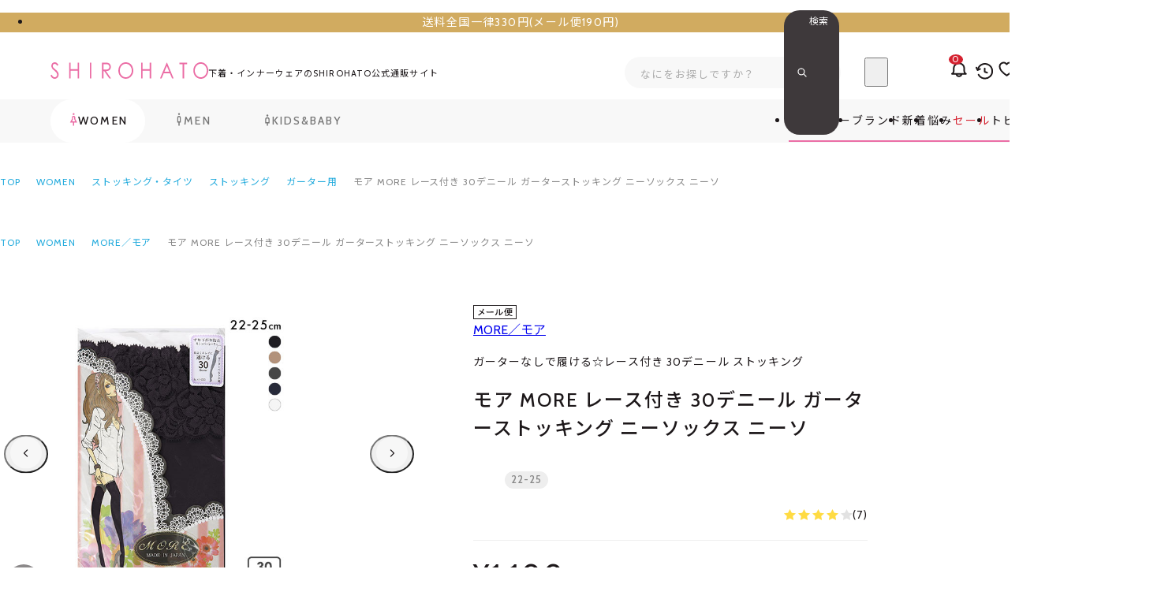

--- FILE ---
content_type: text/html; charset=utf-8
request_url: https://www.wakudoki.ne.jp/productdetail/c01415030/m08_01.html/1/
body_size: 97880
content:

<!DOCTYPE html>
<html lang="ja">
	<head id="ctl00_Head1"><meta http-equiv="Content-Type" content="text/html; charset=UTF-8" /><title>
	モア MORE レース付き 30デニール ガーターストッキング ニーソックス ニーソ | SHIROHATO(白鳩)
</title><meta http-equiv="Content-Script-Type" content="text/javascript" />

		
		<link rel="stylesheet" href="/Css/reset.css?v=241017214747">
		<link rel="stylesheet" href="/Css/variable.css?v=250620115201">
		<link rel="stylesheet" href="/Css/component.css?v=250611110028">
		<link rel="stylesheet" href="/Css/common_global.css?v=250318161302">
    <link rel="stylesheet" href="/Css/common_project.css?v=250611185445">
		<link rel="stylesheet" href="/Css/common_head.css?v=250605185248">
		<link rel="stylesheet" href="/Css/common_foot.css?v=241017210937">
		<link rel="stylesheet" href="/Css/common_form.css?v=250613171756">
		<link rel="stylesheet" href="/Css/review_fill_symbol.css?v=240723151531">		
		

		
		


<link rel="preload" href="/Js/jquery-3.6.0.min.js" as="script">


<meta name="viewport" content="width=device-width, initial-scale=1.0, maximum-scale=3.0, minimum-scale=1.0, viewport-fit=cover">
<meta name="format-detection" content="telephone=no">


<script src="/Js/w2.js?20241210" charset="shift_jis"></script>
<script src="/Js/w2.textboxevents.js"></script>

<script src="/Js/jquery-3.6.0.min.js"></script>
<script src="/Js/jquery-migrate-3.3.2.min.js"></script>



<script src="/Js/ClientValidateScript.aspx"></script>




<script src="/Js/common_global.js?251118094541" type="module"></script>
<script src="/Js/common_script.js?251118094541" type="module"></script>
<script src="/Js/component.js?251118094541" type="module"></script>


<script src="/Js/AutoKana/jquery.autoKana.js"></script>
<script src="/Js/AutoKana/jquery.autoChangeKana.js"></script>

<script>
	
	function execAutoKanaWithKanaType(firstName, firstNameKana, lastName, lastNameKana) {
		execAutoKana(
			firstName,
			firstNameKana,
			lastName,
			lastNameKana,
			'FULLWIDTH_HIRAGANA');
	}

	
	function execAutoChangeKanaWithKanaType(firstNameKana, lastNameKana) {
		execAutoChangeKana(
			firstNameKana,
			lastNameKana,
			'FULLWIDTH_HIRAGANA');
	}
</script>

<link id="lsearchResultLayerCss" rel="stylesheet" href="/Css/searchResultLayer.css" type="text/css" media="screen" />



<link rel="preconnect" href="https://fonts.googleapis.com">
<link rel="preconnect" href="https://fonts.gstatic.com" crossorigin>
<link href="https://fonts.googleapis.com/css2?family=Noto+Sans+JP:wght@400;500;700&family=Cabin:wght@400..700&display=swap" rel="stylesheet">



<meta name="format-detection" content="telephone=no" />

<script>
	// ページロード処理
	function pageLoad(sender, args) {
		// ページロード共通処理
		pageLoad_common();

		// function.js実行
		if (typeof initializeFunctionJs == "function") initializeFunctionJs();

		// グローバル切り替え実行
		if (typeof switchGlobalFunction == 'function') switchGlobalFunction();

		// PayPal
		if (typeof InitializePaypal == "function") InitializePaypal(sender, args);

		// body側のpageLoad実行
		if (typeof bodyPageLoad == "function") bodyPageLoad();
	}
</script>


		

    
    <link rel="stylesheet" href="/Js/Swiper/swiper-bundle.min.css">
    <script src="/Js/Swiper/swiper-bundle.min.js" defer></script>

		
		<link rel="icon" href="/favicon.ico" /><link rel="apple-touch-icon" sizes="180x180" href="/apple-touch-icon.png" />
		<meta name="apple-mobile-web-app-title" content="SHIROHATO(白鳩)本店">
		<meta name="application-name" content="SHIROHATO(白鳩)本店">
		
		
		
		
  
  <link rel="stylesheet" href="/Css/common_product.css?173935">
  <link rel="stylesheet" href="/Css/product_variation-select.css?095001">
  <link rel="stylesheet" href="/Css/review_fill_symbol.css?151531">
  <link rel="stylesheet" href="/Css/productdetail.css?122324">
  <link rel="stylesheet" href="/sh/css/sh002_setadult.css?173400">
  <link rel="stylesheet" href="/sh/css/shcmm_product.css?173400">
<link rel="canonical" href="https://www.wakudoki.ne.jp/productdetail/c01415030/1/" />
  
  
  
    <meta name="Keywords" content="181024,ガータータイツ,ガーターストッキング,ソックス,ニーソックス,ニーソ,ニーハイソックス,ニーハイ,ガーターなし,30デニール,レース,日本製,タイツ,ストッキング,パンスト" />
  
  <script type="module" src="/Js/productdetail.js?094541"></script>
  <script src="/sh/js/sh002_setadult.js?174648"></script>
  <script src="/sh/js/pr_calcbanner.js?135859"></script>
  <script src="/sh/js/sh004_productrec.js?134448"></script>

  
<script>
	var _ukwhost = 'uabizprd.ukw.jp';
	var _ukwq = [];

	_ukwq.push(['_setClient', 'wakudoki']);
	_ukwq.push(['_setLoginID', '']);
	_ukwq.push(['_setReqURL', location.href]);
	_ukwq.push(['_setRefURL', document.referrer]);
	var display = isMobile() ? 'sp' : 'pc';
	_ukwq.push(['_setDisplay', display]);

	if ('product' == 'search') {
		_ukwq.push(['_setNumHit', '']);
		_ukwq.push(['_setNumDisp', '']);
		_ukwq.push(['_setNumPage', '']);
		_ukwq.push(['_setSearchResult', '']);
		_ukwq.push(['_setWord', '']);
		_ukwq.push(['_setCategory', '']);
		_ukwq.push(['_setFunc', '']);
		_ukwq.push(['_setSale', '']);
		_ukwq.push(['_setGender', '']);
		_ukwq.push(['_setBrand', '']);
		_ukwq.push(['_setSort', '']);
		_ukwq.push(['_setFilter', '']);
		_ukwq.push(['_setP1ReqID', '']);
		if ('' != '') {
			_ukwq.push(['_setFallbackType', '']);
		}
		_ukwq.push(['_setFallbackWord', '']);
		_ukwq.push(['_setFallbackCat', '']);
		_ukwq.push(['_sendSearchLog']);
	}
	else if ('product' == 'product') {
		_ukwq.push(['_setItem', 'c01415030']);
		_ukwq.push(['_sendProductLog']);
	}
	else if ('product' == 'checkout') {
		_ukwq.push(['_setCheckout', '']);
		_ukwq.push(['_sendCheckLog']);
	}

	(function () {
		var _ukt = document.createElement('script');
		_ukt.type = 'text/javascript';
		_ukt.async = true;
		_ukt.src = '//' + _ukwhost + '/taglog/ukwlg.js';
		var _uks = document.getElementsByTagName('script')[0];
		_uks.parentNode.insertBefore(_ukt, _uks);
	})();

	function uniSearchTagLogCartIn(productId, count, price) {
		// カート投入用
		_ukwq.push(['_setCartIn', `${productId}:${count}:${price}`]);
		_ukwq.push(['_sendCartLog']);
	}
    
    // スマートフォンか
    function isMobile() {
        var userAgent = navigator.userAgent || navigator.vendor || window.opera;
        var mobileRegex = /(iPhone|iPod|Android.*Mobile)/i;

        return mobileRegex.test(userAgent);
	}
</script>


<meta name="description" content="モア MORE レース付き 30デニール ガーターストッキング ニーソックス ニーソの詳細ページです。下着・インナーをオトクに買うならSHIROHATO(白鳩)で。@@ seo_description @@" /><meta property="og:title" content="SHIROHATO(白鳩)" /><meta property="og:type" content="article" /><meta property="og:url" content="https://www.wakudoki.ne.jp/productdetail/c01415030/m08_01.html/1/" /><meta property="og:image" content="https://www.wakudoki.ne.jp/Contents/ProductImages/0/c01415030_M.jpg" /><meta property="og:site_name" content="SHIROHATO(白鳩)" /><meta property="og:description" content="モア MORE レース付き 30デニール ガーターストッキング ニーソックス ニーソの詳細ページです。下着・インナーをオトクに買うならSHIROHATO(白鳩)で。@@ seo_description @@" />
		<script src="https://cdn.paidy.com/promotional-messaging/general/paidy-upsell-widget.js" defer="defer"></script>
	</head>


	

	<body onload="" class="font-mixed" data-gender="women" class="srhtwt">
		
		

		
		

		<form name="aspnetForm" method="post" action="/Form/Product/ProductDetail.aspx?pid=c01415030&amp;vid=m08_01.html&amp;gid=1&amp;" id="aspnetForm" onsubmit="return (document.getElementById(&#39;__EVENTVALIDATION&#39;) != null);" onkeypress="return ((event.keyCode != 13) || (window.event.srcElement.type != &#39;text&#39;));">
<div>
<input type="hidden" name="__EVENTTARGET" id="__EVENTTARGET" value="" />
<input type="hidden" name="__EVENTARGUMENT" id="__EVENTARGUMENT" value="" />
<input type="hidden" name="__LASTFOCUS" id="__LASTFOCUS" value="" />
<input type="hidden" name="__VIEWSTATE" id="__VIEWSTATE" value="/wEPDwUJLTU1NTY3NTUwDxaCAR4MU2hhZnRWYWx1ZU5vAv////8PHhRTdG9ja0V4aXN0ZW5jZVNlYXJjaAUBMR4LUHJvZHVjdE5hbWUFZuODouOCoiBNT1JFIOODrOODvOOCueS7mOOBjSAzMOODh+ODi+ODvOODqyDjgqzjg7zjgr/[base64]/////wEAAAAAAAAABAEAAAB/[base64]////[base64]////[base64]////z///8GCAAAAANwaWQGCQAAAAljMDE0MTUwMzAB9v////z///8GCwAAAAN2aWQGDAAAAAttMDhfMDEuaHRtbAHz/////P///wYOAAAAA3BubwYPAAAAATEB8P////z///8GEQAAAANjYXQGEgAAAAAB7f////z///8GFAAAAARzd3JkCRIAAAAB6v////z///8GFwAAAAZzYnN3cmQJEgAAAAHn/////P///wYaAAAAA2NvbAkSAAAAAeT////8////Bh0AAAADaW1nBh4AAAABMgHh/////P///wYgAAAABHNvcnQGIQAAAAIyNwHe/////P///wYjAAAABWNpY29uCRIAAAAB2/////z///8GJgAAAANtaW4JEgAAAAHY/////P///wYpAAAAA21heAkSAAAAAdX////8////BiwAAAAFZHBjbnQGLQAAAAItMQHS/////P///wYvAAAABHVkbnMGMAAAAAExAc/////8////BjIAAAAEZG9zcAkSAAAAAcz////8////BjUAAAAEZnBmbAkGAAAAAcn////8////BjgAAAADc2ZsCQYAAAABxv////z///8GOwAAAAdzaGFmdm5vBjwAAAACLTEBw/////z///8GPgAAAAdzaGFmdGlkCRIAAAABwP////z///8GQQAAAAVwc2xpZAkSAAAAAb3////8////BkQAAAADZHB0CRoAAAABuv////z///8GRwAAAANzaWQJEgAAAAG3/////P///wZKAAAAA2dpZAZLAAAAATEBtP////z///8GTQAAAANwZ2kJEgAAAAGx/////P///wZQAAAABnZuYW1lMQkSAAAAAa7////8////[base64]/////[base64]/////[base64]/AgAAAAoKAwAAAAkHAAAACQgAAAABBAAAAAMAAADsUTg/AgAAAAoKAwAAAAkJAAAACQoAAAABBQAAAAMAAADsUTg/AgAAAAoKAwAAAAkLAAAACQwAAAABBgAAAAMAAADsUTg/[base64]/[base64]/[base64]/44O844K544OI44OD44Kt44Oz44KwIOODi+ODvOOCveODg+OCr+OCuSDjg4vjg7zjgr3jga7oqbPntLDjg5rjg7zjgrjjgafjgZnjgILkuIvnnYDjg7vjgqTjg7Pjg4rjg7zjgpLjgqrjg4jjgq/[base64]/////D2QCDQ8PFgQeHVByb2R1Y3RDYXRlZ29yeVRyZWVEYXRhU291cmNlMsFOAAEAAAD/////[base64]/[base64]/[base64]/[base64]/[base64]/jgqTjg6vpm5HosqgJCwAAAAkLAAAABnYBAAABMAl3AQAAAAAAAAGUAAAABAAAAAZ4AQAAATAGeQEAAAkwMDAwMjAwMTYGegEAAAzooZvnlJ/[base64]/[base64]/[base64]/[base64]/[base64]/[base64]/[base64]/[base64]/[base64]/jgrlkAg0PZBYCZg8VAwRUcnVlMi8xL3NlYXJjaC8/Y2F0ZWdvcnk9MDAwMDEwMDE0JmdlbmRlcj13b21lbiZzb3J0PTI3EuODleOCoeODg+OCt+ODp+ODs2QCDg9kFgJmDxUDBFRydWUyLzEvc2VhcmNoLz9jYXRlZ29yeT0wMDAwMTAwMTUmZ2VuZGVyPXdvbWVuJnNvcnQ9Mjcb44Op44Kk44OV44K544K/44Kk44Or6ZuR6LKoZAIPD2QWAmYPFQMEVHJ1ZTIvMS9zZWFyY2gvP2NhdGVnb3J5PTAwMDAxMDAxNiZnZW5kZXI9d29tZW4mc29ydD0yNwzooZvnlJ/nlKjlk4FkAhAPZBYCZg8VAwRUcnVlMi8xL3NlYXJjaC8/[base64]/[base64]/jgrXjg7zjg5Hjg7Pjg4RkAgIPZBYCZg8VAwRUcnVlMi8xL3NlYXJjaC8/[base64]/Y2F0ZWdvcnk9MDAwMDIwMDA1JmdlbmRlcj13b21lbiZzb3J0PTI3ClTjg5Djg4Pjgq9kAgYPZBYCZg8VAwRUcnVlMi8xL3NlYXJjaC8/[base64]/[base64]/[base64]/[base64]/[base64]/jgrfjg7xkAgIPZBYCZg8VAwRUcnVlMi8xL3NlYXJjaC8/[base64]/jgZXjgYTjgrXjgqTjgrpkAgUPZBYCZg8VAwRUcnVlMi8xL3NlYXJjaC8/Y2F0ZWdvcnk9MDAyMDEwMTA1JmdlbmRlcj13b21lbiZzb3J0PTI3IeODnuODgeODpeOCou+8iOS4remrmOW5tOWQkeOBke+8iWQCBg9kFgJmDxUDBFRydWUyLzEvc2VhcmNoLz9jYXRlZ29yeT0wMDIwMTAxMDYmZ2VuZGVyPXdvbWVuJnNvcnQ9MjcP44Oe44K/44OL44OG44KjZAIHD2QWAmYPFQMEVHJ1ZTIvMS9zZWFyY2gvP2NhdGVnb3J5PTAwMjAxMDEwNyZnZW5kZXI9d29tZW4mc29ydD0yNxjjgrvjg4Pjg4jjg7vjgqLjgr3jg7zjg4hkAggPZBYCZg8VAwRUcnVlMi8xL3NlYXJjaC8/[base64]/jg7zjg6tkAgsPZBYCZg8VAwRUcnVlMi8xL3NlYXJjaC8/[base64]/[base64]/[base64]/[base64]/oootkAgMPZBYCZg8VAwRUcnVlMi8xL3NlYXJjaC8/[base64]/[base64]////[base64]/[base64]/AAAAAAAAAAEnAAAABAAAAAZAAAAAATAGQQAAAAYwMDIwMTAGQgAAAA/[base64]/[base64]/[base64]/[base64]/wAAAAAAAAABgAAAAAQAAAAGAAEAAAEwBgEBAAAJMDAwMDEwMDE0BgIBAAAS44OV44Kh44OD44K344On44OzCQsAAAAJCwAAAAYEAQAAATAJBQEAAAAAAAABgQAAAAQAAAAGBgEAAAEwBgcBAAAJMDAwMDEwMDE1BggBAAAb44Op44Kk44OV44K544K/[base64]/[base64]/jgrfjg7wJCwAAAAkLAAAABqwBAAABMAmtAQAAAAAAAAGdAAAABAAAAAauAQAAATAGrwEAAAkwMDIwMTAxMDIGsAEAAA/[base64]/jgZXjgYTjgrXjgqTjgroJCwAAAAkLAAAABr4BAAABMAm/AQAAAAAAAAGgAAAABAAAAAbAAQAAATAGwQEAAAkwMDIwMTAxMDUGwgEAACHjg57jg4Hjg6XjgqLvvIjkuK3pq5jlubTlkJHjgZHvvIkJCwAAAAkLAAAABsQBAAABMAnFAQAAAAAAAAGhAAAABAAAAAbGAQAAATAGxwEAAAkwMDIwMTAxMDYGyAEAAA/jg57jgr/[base64]/ooosJCwAAAAkLAAAABtYBAAABMAnXAQAAAAAAAAGkAAAABAAAAAbYAQAAATAG2QEAAAkwMDIwMTAxMDkG2gEAAAzjgrnjg53jg7zjg4QJCwAAAAkLAAAABtwBAAABMAndAQAAAAAAAAGlAAAABAAAAAbeAQAAATAG3wEAAAkwMDIwMTAxMTAG4AEAAAzjgrnjgq/[base64]/QEAAAkwMDIwMjAxMDIG/gEAAAzjgrvjgq/[base64]/[base64]/ooosJCwAAAAkLAAAABioCAAABMAkrAgAAAAAAAAGyAAAABAAAAAYsAgAAATAGLQIAAAkwMDIwNDAxMDMGLgIAAAnjgq7jg5Xjg4gJCwAAAAkLAAAABjACAAABMAkxAgAAAAAAAAGzAAAABAAAAAYyAgAAATAGMwIAAAkwMDIwNDAxMDQGNAIAAAzjgrnjgq/[base64]/jg5bjg6njgrjjg6Pjg7xkAgIPZBYCZg8VAwRUcnVlMi8xL3NlYXJjaC8/[base64]/jg7zjgrrjg7vjg5Xjg6zjgqLjg5Hjg7Pjg4RkAgUPZBYCZg8VAwRUcnVlMi8xL3NlYXJjaC8/[base64]/jgqTjg4RkAggPZBYCZg8VAwRUcnVlMi8xL3NlYXJjaC8/[base64]/[base64]/[base64]/[base64]/jg6njg4Pjg5Tjg7PjgrBkAhQPZBYCZg8VAwRUcnVlMi8xL3NlYXJjaC8/[base64]/jg4jjg6njg7Pjgq/jgrlkAgMPZBYCZg8VAwRUcnVlMi8xL3NlYXJjaC8/[base64]/[base64]/[base64]/jgqTjg6vpm5HosqhkAg0PZBYCZg8VAwRUcnVlMi8xL3NlYXJjaC8/[base64]/jg6njg4Pjg5Tjg7PjgrBkAhAPZBYCZg8VAwRUcnVlMi8xL3NlYXJjaC8/[base64]/[base64]/[base64]/jg5bjg6njgqTjg4Djg6tkAgMPZBYCZg8VAwRUcnVlMi8xL3NlYXJjaC8/[base64]/[base64]/oootkAgkPZBYCZg8VAwRUcnVlMi8xL3NlYXJjaC8/[base64]/[base64]/[base64]/[base64]/[base64]/[base64]/[base64]/////[base64]/[base64]/[base64]/[base64]/[base64]/jgqTjg6vpm5HosqgJCwAAAAkLAAAABnYBAAABMAl3AQAAAAAAAAGUAAAABAAAAAZ4AQAAATAGeQEAAAkwMDAwMjAwMTYGegEAAAzooZvnlJ/[base64]/[base64]/[base64]/[base64]/[base64]/[base64]/[base64]/44Kk44OEZAIID2QWAmYPFQMEVHJ1ZTIvMS9zZWFyY2gvP2NhdGVnb3J5PTAwMDAxMDAwOCZnZW5kZXI9d29tZW4mc29ydD0yNx7jgrnjg6rjg4Pjg5fjg7vjg5rjg4HjgrPjg7zjg4hkAgkPZBYCZg8VAwRUcnVlMi8xL3NlYXJjaC8/[base64]/[base64]/jgqTjg6vpm5HosqhkAg8PZBYCZg8VAwRUcnVlMi8xL3NlYXJjaC8/[base64]/[base64]/[base64]/[base64]/jgrlkAggPZBYCZg8VAwRUcnVlMi8xL3NlYXJjaC8/[base64]/Y2F0ZWdvcnk9MDAwMDIwMDEyJmdlbmRlcj13b21lbiZzb3J0PTI3EuODleOCoeODg+OCt+ODp+ODs2QCDA9kFgJmDxUDBFRydWUyLzEvc2VhcmNoLz9jYXRlZ29yeT0wMDAwMjAwMTMmZ2VuZGVyPXdvbWVuJnNvcnQ9Mjcb44Op44Kk44OV44K544K/44Kk44Or6ZuR6LKoZAIND2QWAmYPFQMEVHJ1ZTIvMS9zZWFyY2gvP2NhdGVnb3J5PTAwMDAyMDAxNiZnZW5kZXI9d29tZW4mc29ydD0yNwzooZvnlJ/nlKjlk4FkAg4PZBYCZg8VAwRUcnVlMi8xL3NlYXJjaC8/[base64]/[base64]/[base64]/[base64]/jg57jgr/jg4vjg4bjgqNkAgcPZBYCZg8VAwRUcnVlMi8xL3NlYXJjaC8/[base64]/[base64]/[base64]/jgrfjg7xkAgMPZBYCZg8VAwRUcnVlMi8xL3NlYXJjaC8/[base64]/oootkAgYPZBYCZg8VAwRUcnVlMi8xL3NlYXJjaC8/[base64]/[base64]/jg7zjg6tkAgUPZBYCZg8VAwRUcnVlMi8xL3NlYXJjaC8/[base64]/Z2VuZGVyPXdvbWVuJnNhbGVfY2F0ZWdvcnlfaWQ9MDEwMDQwOTk5JnNvcnQ9MjcS44Ki44Km44OI44Os44OD44OIZAIED2QWAgIBDxYCH1JoFgICAQ8WAh9CAgEWAgIBD2QWAgIBDxYCH1JoFgICAQ8WBB9CZh9SaGQCFQ9kFgYCAQ8PFgQfUDLBTgABAAAA/////[base64]/[base64]/[base64]/[base64]/AAAABAAAAAb6AAAAATAG+wAAAAkwMDAwMTAwMTIG/AAAAAzjgr3jg4Pjgq/jgrkJCwAAAAkLAAAABv4AAAABMAn/AAAAAAAAAAGAAAAABAAAAAYAAQAAATAGAQEAAAkwMDAwMTAwMTQGAgEAABLjg5XjgqHjg4Pjgrfjg6fjg7MJCwAAAAkLAAAABgQBAAABMAkFAQAAAAAAAAGBAAAABAAAAAYGAQAAATAGBwEAAAkwMDAwMTAwMTUGCAEAABvjg6njgqTjg5Xjgrnjgr/jgqTjg6vpm5HosqgJCwAAAAkLAAAABgoBAAABMAkLAQAAAAAAAAGCAAAABAAAAAYMAQAAATAGDQEAAAkwMDAwMTAwMTYGDgEAAAzooZvnlJ/[base64]/[base64]/jgrXjg7zjg5Hjg7Pjg4QJCwAAAAkLAAAABjQBAAABMAk1AQAAAAAAAAGJAAAABAAAAAY2AQAAATAGNwEAAAkwMDAwMjAwMDIGOAEAAA/jg4jjg6njg7Pjgq/[base64]/[base64]/[base64]/[base64]/[base64]/[base64]/[base64]/[base64]/[base64]/jgrlkAg0PZBYCZg8VAwRUcnVlMi8xL3NlYXJjaC8/Y2F0ZWdvcnk9MDAwMDEwMDE0JmdlbmRlcj13b21lbiZzb3J0PTI3EuODleOCoeODg+OCt+ODp+ODs2QCDg9kFgJmDxUDBFRydWUyLzEvc2VhcmNoLz9jYXRlZ29yeT0wMDAwMTAwMTUmZ2VuZGVyPXdvbWVuJnNvcnQ9Mjcb44Op44Kk44OV44K544K/44Kk44Or6ZuR6LKoZAIPD2QWAmYPFQMEVHJ1ZTIvMS9zZWFyY2gvP2NhdGVnb3J5PTAwMDAxMDAxNiZnZW5kZXI9d29tZW4mc29ydD0yNwzooZvnlJ/nlKjlk4FkAhAPZBYCZg8VAwRUcnVlMi8xL3NlYXJjaC8/[base64]/[base64]/jgrXjg7zjg5Hjg7Pjg4RkAgIPZBYCZg8VAwRUcnVlMi8xL3NlYXJjaC8/[base64]/Y2F0ZWdvcnk9MDAwMDIwMDA1JmdlbmRlcj13b21lbiZzb3J0PTI3ClTjg5Djg4Pjgq9kAgYPZBYCZg8VAwRUcnVlMi8xL3NlYXJjaC8/[base64]/[base64]/[base64]/[base64]/[base64]/jgrfjg7xkAgIPZBYCZg8VAwRUcnVlMi8xL3NlYXJjaC8/[base64]/jgZXjgYTjgrXjgqTjgrpkAgUPZBYCZg8VAwRUcnVlMi8xL3NlYXJjaC8/Y2F0ZWdvcnk9MDAyMDEwMTA1JmdlbmRlcj13b21lbiZzb3J0PTI3IeODnuODgeODpeOCou+8iOS4remrmOW5tOWQkeOBke+8iWQCBg9kFgJmDxUDBFRydWUyLzEvc2VhcmNoLz9jYXRlZ29yeT0wMDIwMTAxMDYmZ2VuZGVyPXdvbWVuJnNvcnQ9MjcP44Oe44K/44OL44OG44KjZAIHD2QWAmYPFQMEVHJ1ZTIvMS9zZWFyY2gvP2NhdGVnb3J5PTAwMjAxMDEwNyZnZW5kZXI9d29tZW4mc29ydD0yNxjjgrvjg4Pjg4jjg7vjgqLjgr3jg7zjg4hkAggPZBYCZg8VAwRUcnVlMi8xL3NlYXJjaC8/[base64]/jg7zjg6tkAgsPZBYCZg8VAwRUcnVlMi8xL3NlYXJjaC8/[base64]/[base64]/[base64]/[base64]/oootkAgMPZBYCZg8VAwRUcnVlMi8xL3NlYXJjaC8/[base64]/[base64]////[base64]/[base64]/AAAAAAAAAAEnAAAABAAAAAZAAAAAATAGQQAAAAYwMDIwMTAGQgAAAA/[base64]/[base64]/[base64]/[base64]/wAAAAAAAAABgAAAAAQAAAAGAAEAAAEwBgEBAAAJMDAwMDEwMDE0BgIBAAAS44OV44Kh44OD44K344On44OzCQsAAAAJCwAAAAYEAQAAATAJBQEAAAAAAAABgQAAAAQAAAAGBgEAAAEwBgcBAAAJMDAwMDEwMDE1BggBAAAb44Op44Kk44OV44K544K/[base64]/[base64]/jgrfjg7wJCwAAAAkLAAAABqwBAAABMAmtAQAAAAAAAAGdAAAABAAAAAauAQAAATAGrwEAAAkwMDIwMTAxMDIGsAEAAA/[base64]/jgZXjgYTjgrXjgqTjgroJCwAAAAkLAAAABr4BAAABMAm/AQAAAAAAAAGgAAAABAAAAAbAAQAAATAGwQEAAAkwMDIwMTAxMDUGwgEAACHjg57jg4Hjg6XjgqLvvIjkuK3pq5jlubTlkJHjgZHvvIkJCwAAAAkLAAAABsQBAAABMAnFAQAAAAAAAAGhAAAABAAAAAbGAQAAATAGxwEAAAkwMDIwMTAxMDYGyAEAAA/jg57jgr/[base64]/ooosJCwAAAAkLAAAABtYBAAABMAnXAQAAAAAAAAGkAAAABAAAAAbYAQAAATAG2QEAAAkwMDIwMTAxMDkG2gEAAAzjgrnjg53jg7zjg4QJCwAAAAkLAAAABtwBAAABMAndAQAAAAAAAAGlAAAABAAAAAbeAQAAATAG3wEAAAkwMDIwMTAxMTAG4AEAAAzjgrnjgq/[base64]/QEAAAkwMDIwMjAxMDIG/gEAAAzjgrvjgq/[base64]/[base64]/ooosJCwAAAAkLAAAABioCAAABMAkrAgAAAAAAAAGyAAAABAAAAAYsAgAAATAGLQIAAAkwMDIwNDAxMDMGLgIAAAnjgq7jg5Xjg4gJCwAAAAkLAAAABjACAAABMAkxAgAAAAAAAAGzAAAABAAAAAYyAgAAATAGMwIAAAkwMDIwNDAxMDQGNAIAAAzjgrnjgq/[base64]/jg5bjg6njgrjjg6Pjg7xkAgIPZBYCZg8VAwRUcnVlMi8xL3NlYXJjaC8/[base64]/jg7zjgrrjg7vjg5Xjg6zjgqLjg5Hjg7Pjg4RkAgUPZBYCZg8VAwRUcnVlMi8xL3NlYXJjaC8/[base64]/jgqTjg4RkAggPZBYCZg8VAwRUcnVlMi8xL3NlYXJjaC8/[base64]/[base64]/[base64]/[base64]/jg6njg4Pjg5Tjg7PjgrBkAhQPZBYCZg8VAwRUcnVlMi8xL3NlYXJjaC8/[base64]/jg4jjg6njg7Pjgq/jgrlkAgMPZBYCZg8VAwRUcnVlMi8xL3NlYXJjaC8/[base64]/[base64]/[base64]/jgqTjg6vpm5HosqhkAg0PZBYCZg8VAwRUcnVlMi8xL3NlYXJjaC8/[base64]/jg6njg4Pjg5Tjg7PjgrBkAhAPZBYCZg8VAwRUcnVlMi8xL3NlYXJjaC8/[base64]/[base64]/[base64]/jg5bjg6njgqTjg4Djg6tkAgMPZBYCZg8VAwRUcnVlMi8xL3NlYXJjaC8/[base64]/[base64]/oootkAgkPZBYCZg8VAwRUcnVlMi8xL3NlYXJjaC8/[base64]/[base64]/[base64]/[base64]/[base64]/[base64]/[base64]/////[base64]/[base64]/[base64]/[base64]/[base64]/jgqTjg6vpm5HosqgJCwAAAAkLAAAABnYBAAABMAl3AQAAAAAAAAGUAAAABAAAAAZ4AQAAATAGeQEAAAkwMDAwMjAwMTYGegEAAAzooZvnlJ/[base64]/[base64]/[base64]/[base64]/[base64]/[base64]/[base64]/44Kk44OEZAIID2QWAmYPFQMEVHJ1ZTIvMS9zZWFyY2gvP2NhdGVnb3J5PTAwMDAxMDAwOCZnZW5kZXI9d29tZW4mc29ydD0yNx7jgrnjg6rjg4Pjg5fjg7vjg5rjg4HjgrPjg7zjg4hkAgkPZBYCZg8VAwRUcnVlMi8xL3NlYXJjaC8/[base64]/[base64]/jgqTjg6vpm5HosqhkAg8PZBYCZg8VAwRUcnVlMi8xL3NlYXJjaC8/[base64]/[base64]/[base64]/[base64]/jgrlkAggPZBYCZg8VAwRUcnVlMi8xL3NlYXJjaC8/[base64]/Y2F0ZWdvcnk9MDAwMDIwMDEyJmdlbmRlcj13b21lbiZzb3J0PTI3EuODleOCoeODg+OCt+ODp+ODs2QCDA9kFgJmDxUDBFRydWUyLzEvc2VhcmNoLz9jYXRlZ29yeT0wMDAwMjAwMTMmZ2VuZGVyPXdvbWVuJnNvcnQ9Mjcb44Op44Kk44OV44K544K/44Kk44Or6ZuR6LKoZAIND2QWAmYPFQMEVHJ1ZTIvMS9zZWFyY2gvP2NhdGVnb3J5PTAwMDAyMDAxNiZnZW5kZXI9d29tZW4mc29ydD0yNwzooZvnlJ/nlKjlk4FkAg4PZBYCZg8VAwRUcnVlMi8xL3NlYXJjaC8/[base64]/[base64]/[base64]/[base64]/jg57jgr/jg4vjg4bjgqNkAgcPZBYCZg8VAwRUcnVlMi8xL3NlYXJjaC8/[base64]/[base64]/[base64]/jgrfjg7xkAgMPZBYCZg8VAwRUcnVlMi8xL3NlYXJjaC8/[base64]/oootkAgYPZBYCZg8VAwRUcnVlMi8xL3NlYXJjaC8/[base64]/[base64]/jg7zjg6tkAgUPZBYCZg8VAwRUcnVlMi8xL3NlYXJjaC8/[base64]/[base64]/////w9kAhsPZBYCAgEPZBYCAgMPFgIfQgL/////[base64]/ZHB0PXBybyZhbXA7dWRucz0xJmFtcDtnZW5kZXI9d29tZW4mYW1wO2dpZD0xHuOCueODiOODg+OCreODs+OCsOODu+OCv+OCpOODhGQCAg9kFgJmDxUCPi9jLzAwMDAxMDAwNzAwMS8/ZHB0PXBybyZhbXA7dWRucz0xJmFtcDtnZW5kZXI9d29tZW4mYW1wO2dpZD0xEuOCueODiOODg+OCreODs+OCsGQCAw9kFgJmDxUCQS9jLzAwMDAxMDAwNzAwMTAwMS8/ZHB0PXBybyZhbXA7dWRucz0xJmFtcDtnZW5kZXI9d29tZW4mYW1wO2dpZD0xD+OCrOODvOOCv+ODvOeUqGQCBA9kFgJmDxUBZuODouOCoiBNT1JFIOODrOODvOOCueS7mOOBjSAzMOODh+ODi+ODvOODqyDjgqzjg7zjgr/jg7zjgrnjg4jjg4Pjgq3jg7PjgrAg44OL44O844K944OD44Kv44K5IOODi+ODvOOCvWQCAg9kFgJmDxYCH0ICARYCZg9kFgICAQ9kFgJmDxUGBy8/Z2lkPTEpL0Zvcm0vUHJvZHVjdC9Qcm9kdWN0QnJhbmRMaXN0LmFzcHg/Z2lkPTEFV09NRU4pL2JyYW5kLzEvMjQ1Lz9kcHQ9cHJvJnVkbnM9MSZnZW5kZXI9d29tZW4NTU9SRe+8j+ODouOCombjg6LjgqIgTU9SRSDjg6zjg7zjgrnku5jjgY0gMzDjg4fjg4vjg7zjg6sg44Ks44O844K/44O844K544OI44OD44Kt44Oz44KwIOODi+ODvOOCveODg+OCr+OCuSDjg4vjg7zjgr1kAgQPFgIfQgL/////D2QCBg8WAh9CAv////[base64]/[base64]/[base64]/////D2QCAg8WAh9CAv////8PZAIDDxYCH0IC/////w9kAgQPEA8WAh4LXyFEYXRhQm91bmRnZBAVBhjpgbjmip7jgZfjgabjgY/[base64]/jgqTjg4gtMjItMjVjbSAVBgANYzAxNDE1MDMwXzFfMQ1jMDE0MTUwMzBfMl8xDWMwMTQxNTAzMF8zXzENYzAxNDE1MDMwXzRfMQ1jMDE0MTUwMzBfNV8xFCsDBmdnZ2dnZxYBZmQCBQ8QDxYCH2tnZGQWAGQCBw8WAh9CAv////8PZAIIDxYCH0IC/////w9kAgkPFgIfQgL/////[base64]/[base64]/pgI/[base64]/jgIFCRS3jg5njg7zjgrjjg6XjgIFDR1kt44OB44Oj44Kz44O844Or44CBTlYt44ON44Kk44OT44O844CBV0gt44Ob44Ov44Kk44OIPC90ZD48L3RyPjx0cj48dGg+57Sg44CA5p2QPC90aD48dGQ+44OK44Kk44Ot44Oz44CA44Od44Oq44Km44Os44K/[base64]/[base64]/kvLjjgbPjgavjgY/jgYQBNAE0D+OCiOOBj+S8uOOBs+OCi2QCAg9kFgQCAQ8WAh9SaBYEZg8VAQ/[base64]/[base64]/jgZHjgosBNAE0D+mAj+OBkeOBq+OBj+OBhGQCAg8WAh9CAgUWCgIBD2QWDmYPFQEG44Om44OeZAIBD2QWAmYPFQEJ77yT77yQ5LujZAIDD2QWAmYPFQEG5aWz5oCnZAIFD2QWAmYPFQEG5pmu6YCaZAIHDxYCH0JmZAIIDxUEATQQMjAyNS8xMS8wOSAxNTo0Nw/[base64]/jgZHmhJ9kAgEPFgIfUmhkAgMPFgIfUmhkAgUPFgIfUmhkAgcPFgIfUmhkAgMPZBYCZg8VBQnpgI/jgZHmhJ8J6YCP44GR44KLATUBNQ/pgI/jgZHjgavjgY/[base64]/jgZHmhJ9kAgEPFgIfUmhkAgMPFgIfUmhkAgUPFgIfUmhkAgkPFgIfUmhkAgMPZBYCZg8VBQnpgI/jgZHmhJ8J6YCP44GR44KLATQBNA/pgI/jgZHjgavjgY/[base64]/kvLjjgbPjgavjgY/jgYQBMgEyD+OCiOOBj+S8uOOBs+OCi2QCAg9kFgQCAQ8WAh9SaBYKZg8VAQ/jgrXjg53jg7zjg4jliptkAgEPFgIfUmhkAgUPFgIfUmhkAgcPFgIfUmhkAgkPFgIfUmhkAgMPZBYCZg8VBQ/[base64]/jgZHmhJ+/[base64]/jgZHmhJ9kAgEPFgIfUmhkAgMPFgIfUmhkAgUPFgIfUmhkAgkPFgIfUmhkAgMPZBYCZg8VBQnpgI/jgZHmhJ8J6YCP44GR44KLATQBNA/pgI/jgZHjgavjgY/[base64]/////D2QCAw8PZBYCHgpvbmtleXByZXNzBSdpZiAoZXZlbnQua2V5Q29kZT09MTMpeyByZXR1cm4gZmFsc2U7IH1kAgUPEA8WAh9rZ2QPFglmAgECAgIDAgQCBQIGAgcCCBYJEAUY6YG45oqe44GX44Gm44GP44Gg44GV44GEZWcQBQ/[base64]////[base64]/44Kk44OENy9wcm9kdWN0ZGV0YWlsL2MwMTQxMTAwMC8xLz9jYXQ9MDAwMDEwMDA3MDAxMDAxJmJpZD0yNDVA44Oi44KiIE1PUkUg44Os44O844K55LuY44Ks44O844K/[base64]/[base64]/[base64]/44Kk44OENy9wcm9kdWN0ZGV0YWlsL2MwMTQxMjAwMC8xLz9jYXQ9MDAwMDEwMDA3MDAxMDAxJmJpZD0yNDVS44Oi44KiIE1PUkUg44OQ44OD44Kv44K344O844Og44Os44O844K55LuY44Ks44O844K/[base64]/44Kk44OENy9wcm9kdWN0ZGV0YWlsL2MwMTQxNTA4OC8xLz9jYXQ9MDAwMDEwMDA3MDAxMDAxJmJpZD0yNDVD44Oi44KiIE1PUkUgODDjg4fjg4vjg7zjg6sg44Ks44O844K/[base64]/[base64]/[base64]/[base64]/[base64]/jgrkg5pel5pys6KO9ZGQCBA9kFgICAQ8PFgQfaAUX5pel5pys6KO9IE1PUkXvvI/jg6LjgqIfZgUX5pel5pys6KO9IE1PUkXvvI/[base64]/44O844K544OI44OD44Kt44Oz44KwIOaXpeacrOijvWRkAgcPZBYCAgEPDxYEH2gFH+OCueODiOODg+OCreODs+OCsCDjgrvjgq/[base64]/jgrfjg7wfZgUr44Ks44O844K/44O844K544OI44OD44Kt44Oz44KwIOOCu+OCr+OCt+ODvGRkAi4PFgIfQgIPFh4CAQ9kFgICAQ8PFgQfZgUGMTgxMDI0H2gFBjE4MTAyNGRkAgIPZBYCAgEPDxYEH2YFFeOCrOODvOOCv+ODvOOCv+OCpOODhB9oBRXjgqzjg7zjgr/jg7zjgr/jgqTjg4RkZAIDD2QWAgIBDw8WBB9mBR7jgqzjg7zjgr/jg7zjgrnjg4jjg4Pjgq3jg7PjgrAfaAUe44Ks44O844K/44O844K544OI44OD44Kt44Oz44KwZGQCBA9kFgICAQ8PFgQfZgUM44K944OD44Kv44K5H2gFDOOCveODg+OCr+OCuWRkAgUPZBYCAgEPDxYEH2YFEuODi+ODvOOCveODg+OCr+OCuR9oBRLjg4vjg7zjgr3jg4Pjgq/[base64]/jgqRkZAIJD2QWAgIBDw8WBB9mBRLjgqzjg7zjgr/jg7zjgarjgZcfaAUS44Ks44O844K/[base64]/[base64]/Z2lkPTFkAgEPFgIfQgIEFgpmD2QWAmYPFQIsL0Zvcm0vUHJvZHVjdC9Qcm9kdWN0Q2F0ZWdvcnlMaXN0LmFzcHg/Z2lkPTEFV09NRU5kAgEPZBYCZg8VAjsvYy8wMDAwMTAwMDcvP2RwdD1wcm8mYW1wO3VkbnM9MSZhbXA7Z2VuZGVyPXdvbWVuJmFtcDtnaWQ9MR7jgrnjg4jjg4Pjgq3jg7PjgrDjg7vjgr/[base64]/jgqzjg7zjgr/jg7znlKhkAgQPZBYCZg8VAWbjg6LjgqIgTU9SRSDjg6zjg7zjgrnku5jjgY0gMzDjg4fjg4vjg7zjg6sg44Ks44O844K/[base64]/ZHB0PXBybyZ1ZG5zPTEmZ2VuZGVyPXdvbWVuDU1PUkXvvI/jg6LjgqJm44Oi44KiIE1PUkUg44Os44O844K55LuY44GNIDMw44OH44OL44O844OrIOOCrOODvOOCv+ODvOOCueODiOODg+OCreODs+OCsCDjg4vjg7zjgr3jg4Pjgq/jgrkg44OL44O844K9ZAIEDxYCH0IC/////w9kAgYPFgIfQgL/////[base64]/[base64]////[base64]/[base64]/[base64]/jgrMg44Ks44O844K/44O844K544OI44OD44Kt44Oz44KwIOODrOODvOOCueS7mOOBjSDml6XmnKzoo70g44Gk44G+5YWI5YiH44KK5pu/44GI44Gq44GXIOODjOODvOODieODiOOCpSDnhKHlnLAg5Y2Y5ZOBZGQCAg8VATovcHJvZHVjdGRldGFpbC9jMjJobXMyMjkwMXcvMS8/[base64]/jg7zjgrnjg4jjg4Pjgq3jg7PjgrAg44Os44O844K55LuY44GNIOaXpeacrOijvSDjgaTjgb7lhYjliIfjgormm7/[base64]/[base64]/jgrXjg6vjg7zjg4hkAgYPFQFZ44Ov44Kz44O844OrIOOCteODq+ODvOODiCDjgqzjg7zjgr/[base64]/44O844OV44Oq44O8IOOCrOODvOOCv+ODvOOBquOBl+OCueODiOODg+OCreODs+OCsGRkAgIPFQE1L3Byb2R1Y3RkZXRhaWwvNjl0aHQ1OWQvMS8/[base64]/[base64]/[base64]/vvI/jg5Ljg5/jgrNkAgYPFQFzSElNSUNPIOODkuODn+OCsyDjgqzjg7zjgr/[base64]/[base64]/[base64]/[base64]/[base64]/[base64]/[base64]/[base64]////8PZAIFDxYCH1JoFgZmDxUDBXBjMzExBXBjMzExATVkAgEPFQEAZAICDxQrAgFkZAIGD2QWAmYPFgIfQgL/////[base64]/ZHB0PXBybyZhbXA7dWRucz0xJmFtcDtnZW5kZXI9d29tZW4mYW1wO2dpZD0xHuOCueODiOODg+OCreODs+OCsOODu+OCv+OCpOODhGQCAg9kFgJmDxUCPi9jLzAwMDAxMDAwNzAwMS8/ZHB0PXBybyZhbXA7dWRucz0xJmFtcDtnZW5kZXI9d29tZW4mYW1wO2dpZD0xEuOCueODiOODg+OCreODs+OCsGQCAw9kFgJmDxUCQS9jLzAwMDAxMDAwNzAwMTAwMS8/ZHB0PXBybyZhbXA7dWRucz0xJmFtcDtnZW5kZXI9d29tZW4mYW1wO2dpZD0xD+OCrOODvOOCv+ODvOeUqGQCBA9kFgJmDxUBZuODouOCoiBNT1JFIOODrOODvOOCueS7mOOBjSAzMOODh+ODi+ODvOODqyDjgqzjg7zjgr/jg7zjgrnjg4jjg4Pjgq3jg7PjgrAg44OL44O844K944OD44Kv44K5IOODi+ODvOOCvWQCAg9kFgJmDxYCH0ICARYCZg9kFgICAQ9kFgJmDxUGBy8/Z2lkPTEpL0Zvcm0vUHJvZHVjdC9Qcm9kdWN0QnJhbmRMaXN0LmFzcHg/Z2lkPTEFV09NRU4pL2JyYW5kLzEvMjQ1Lz9kcHQ9cHJvJnVkbnM9MSZnZW5kZXI9d29tZW4NTU9SRe+8j+ODouOCombjg6LjgqIgTU9SRSDjg6zjg7zjgrnku5jjgY0gMzDjg4fjg4vjg7zjg6sg44Ks44O844K/[base64]/jg7zjgrnjg4jjg4Pjgq3jg7PjgrAg44OL44O844K944OD44Kv44K5IOODi+ODvOOCvWQCAQ9kFgZmDxUDBy8/Z2lkPTEXL1BhZ2Uvd29tZW5fbmF5YW1pLmFzcHgFV09NRU5kAgEPDxYEH2gFFeWOn+eUo+Wbve+8muaXpeacrOijvR9mBQpzaGlkMTk6MTM2ZGQCAg8VAWbjg6LjgqIgTU9SRSDjg6zjg7zjgrnku5jjgY0gMzDjg4fjg4vjg7zjg6sg44Ks44O844K/44O844K544OI44OD44Kt44Oz44KwIOODi+ODvOOCveODg+OCr+OCuSDjg4vjg7zjgr1kAgIPZBYGZg8VAwcvP2dpZD0xFy9QYWdlL3dvbWVuX25heWFtaS5hc3B4BVdPTUVOZAIBDw8WBB9oBR7jg4bjgqTjgrnjg4jliKXvvJrjgrvjgq/jgrfjg7wfZgUKc2hpZDIxOjE1OGRkAgIPFQFm44Oi44KiIE1PUkUg44Os44O844K55LuY44GNIDMw44OH44OL44O844OrIOOCrOODvOOCv+ODvOOCueODiOODg+OCreODs+OCsCDjg4vjg7zjgr3jg4Pjgq/[base64]/jg7zjgrnjg4jjg4Pjgq3jg7PjgrAg44OL44O844K944OD44Kv44K5IOODi+ODvOOCvWQCBA9kFgZmDxUDBy8/Z2lkPTEXL1BhZ2Uvd29tZW5fbmF5YW1pLmFzcHgFV09NRU5kAgEPDxYEH2gFEue0oOadkO+8muODrOODvOOCuR9mBQpzaGlkMjI6MTcwZGQCAg8VAWbjg6LjgqIgTU9SRSDjg6zjg7zjgrnku5jjgY0gMzDjg4fjg4vjg7zjg6sg44Ks44O844K/[base64]/////[base64]" />
</div>

<script type="text/javascript">
//<![CDATA[
var theForm = document.forms['aspnetForm'];
if (!theForm) {
    theForm = document.aspnetForm;
}
function __doPostBack(eventTarget, eventArgument) {
    if (!theForm.onsubmit || (theForm.onsubmit() != false)) {
        theForm.__EVENTTARGET.value = eventTarget;
        theForm.__EVENTARGUMENT.value = eventArgument;
        theForm.submit();
    }
}
//]]>
</script>


<script src="/WebResource.axd?d=dfpmMb_L5VOSChLwqCiQ6RzbCmWnvJnO6aCo0ukmQ3U-r9N7ethZ1Fnj7k1cd7_ER2ca5uZbM3aZ8O4aro3YnatGJf8oL4SjC3Kivo2pPFo1&amp;t=638628531619783110" type="text/javascript"></script>


<script src="/ScriptResource.axd?d=Quikk6g9mMuHTzKQ-DIqMIDdSOD1_k2y2MskJgLnjWSPi5WrW1klZDyvGVd1_5sUL6rAodM_WvZF6AW_iGuQxBAnTp3I84T237bORn4594ZgzNMmke8IF1Vk6v_3orzF5QNzACPNg1LFrSQRiNLul6TVM16KZVpMvzXcalUMMtg1&amp;t=2a9d95e3" type="text/javascript"></script>
<script src="/ScriptResource.axd?d=_q-jwWdMQPOjL2HvyrVm5QmWlm8AvoPQ4Fz7hdP3HzNOOLHy_zi1XK5RvivcZvUzUcz7zfpwEAuhyHXiauMGdSOBABI0QBhczIkFXMv8TMF1KRYcZnWKvdstZz9vokv1brX-mQGgOGHsJmi0DKsUwnRwIA_q6Ur1QIfgo8km7X7k8g5VH_pCNhvodPVsmAJM0&amp;t=2a9d95e3" type="text/javascript"></script>
<div>

<input type="hidden" name="__VIEWSTATEGENERATOR" id="__VIEWSTATEGENERATOR" value="1E4D0DCC" />
<input type="hidden" name="__EVENTVALIDATION" id="__EVENTVALIDATION" value="/wEdAH9Auhp0/bokYwd7J1wG+U0AwRIp8dJtMKBpRJser0RihWGDLBGKVmGa01dcfSVqsxE+4+0syRAjXVJOHB7v3/iZEhHiCdD8NRv20ZcQIEwg9TtXeDxsf5/ww15rh0OMQQ8zPG8tuJ6ck0FA8xUJSBM4xxZkt36cvbV3Nw7MpXRv56wp9+92ZUwxTHubtegwTNCNLMfjrNiiWkHnjG8fk97IR8vdCKXenHpY0gMhOY8UlLbP4nUeiLWKx3mlhGXrPtITPDNBGh2MAyZ/GDGrxjr/6LI3OVPw7UEidcvXB5haEi8xphHuUVCLz8rEn+PEPpPi7TQjD42TNzSpwEXeOdDpWmcl1yv2spS4VmfxkJYO6XR1H/NaPHJtE2yVLTTihixhOmQ3mk7F8fqq13qyR6dCXmufp2zchsnhkgavJjNRDHjIujdzcwZQpUpdeSJmQo9yFNvwnJBKlpSa5j2KH+Bamz/KTpeUR8cye3+JSTP9uSGiNhIuGvANvV0l2FyxFf9xcyfYaKWZ0v5PvDvTtdGZB4l26iVbqMrGiJG8L4CbOry5ookqrDSye7ZZnZ8p046H335QsIBnxupsw5twZXbyTvyfcZPOwUxvHQnH72D3VjgTP4Ii0U0vSR+U5SWJIUsgnPrTNqDHcDNKdLr+85XUielYQa3A8/Bhl/5mCYD5Q9luC4hDUdMXp/p7rwI4dhJNKo6XRT6HjmHDAFrDWKqtnCh9l+i3ZZj+aUtkPFD24mKx08/T2I6lcdSvhjkBRK8tJkTftKfQKBbOfkYAixFxCLiGhgB45kAuxWMG6VuHY18ArsZPklOVUlyj+sYC64EvB+9Gmn/8ToF5loZdRVpafFlHsMHazqf2iNQQNFpPxsfOgorWpEmrSIvcBuQ+ExegDI+il/xF/2c9C9ZY1C0/DL6lLp/z8F9vOlsIQWudvNBmAIxE9U8XQlxWU+gzerc3gnAbvuSjgLfsiDVsnkaGtLW9icN2BdYx7Z/JlhyHRXmDR0AOfh7/fhXxJWrmDtpOt+WmuWz+1lC6Skov+nxWKGzFGhtseZBhImkQu9q95/u3uq6WXPj/2evMHaU7Eu11Ijz+noJ0ZSEgDfAd7yeRQRg4VebwCI1XjlEIFzUZO8rMSiBjYZcoWmXd2/sFbZeVocI2K4pB3sntbBUCV+jyIO0vVcPBS1QWhnvjIWVaaPtrM3BkC8xnpl84mJPUl/pWMTUR6gu6bz/G+0Xl+UNThwdo4blzaKWGg676mG4jihXutKzlR7BG88Abf9Gpow2uq/gIUMHuaLBMNQ2VlE800WmEUJ0bZmZllFWcif6uJLSzFJL3o8apPk0V2x2xiNQKhlOp8CXKRJwoF/GowfolPHP+tlCXmsGukzM3aJmrkiv/ZSMG7RfhBstesPWnQ0mlqXjW9L182hXqKxC0XtF13xOEM7PmPbppUxwOfqHn6VnHVzIJgTk2ArF6sZZ/lyt8JunR25VoJn3IkSfcE30gpsIqqPKlz1dX2plTFx5YsMZ4rSlXKveLWWtz9/WNaXOeEXI3L7yxtzQ7Te1Ni/+1mzRLYgxt9lqfndnknJBaj92dxLwx4oZ0u1gNbx/QVjI005Q5sHqsHkTxiObUXd0pg71p5bzs63TkN8rEOp+obz84ZJdmKR8VcWkxtHBUn67N9pYFL8KoVC3HqF3c2gWPodEPKEsnnG6CdLA7T4aGClYel8KZyNndm/kt5g5FG6ZY095pWz6T2eTmNP956RimVnGGYA4PLB/frkY4+Mv3EK5mHYGhjUyaOz1uvJEXvRHE876v5dccfERBcpVRvSQEfLq/ENiBqSwwBA9EEjgI9yL3iyyhQWe5lY+NT146vC86qgUz5x8/OB0XN+W5fO810qqfhXp+djyOnZi00A8kYFNBxpghG+Tf3TMyjWjyeC5PPR3l8YQMgart0ggaj8ZlE4DxQ9elv5lA253JmFEUtCZPJ+/JZEJ8Pv/7viK/rFW/Hq2wW5yOoXDIa3ZuVdqyd4E/AF/3W2v2N6NoVfOzW9KdMX1IxxCxwE0u1DX/ZZvVY5C5B5VucXLbn0SlaYUYpPBLca7BGi5Cy7YzmyIIHNltwWi0D0izwTmX9JxQBrAdOV830aF9HdyXfzdDsXE/pLMXmGRIJacwy9EsKYy1SZAqWzGnDhv19qC+koUef2qj9J6ymZKmooZybXmV5q5Oek8dJ6QfxufccbCllQsNIkobh3yV/U3tR1Nd1fjDqeR5ZoI3DqdVXgXIH5n0jmPXrazAjQd+tl5t8DwKsqzvm96oP1GHdw8gdofTIwOkzSajndYcyjMyJOxw20mnWuVuE/A5b5LhOvonBxV817PuYBPzwsQ59vHcR888YSNBWfPx5ONfrtZ3nbepnCrGbIQTdMUoT7Aub/3m1AqAlndfLY2HiOTQ4bFQeSZ7lMTbNSFtRrvh/rv/N5pdkEQSIdg5a3mT42xdgd72hTL/fndTwq43vE33dDEIxtf6kbA32igP9RFvtPjpUIJJhueRk8DOoBfrzpjWuJ6Dx8iqCngXH+L6Oj/5Gdgm6P/M2X2poYfnjpdANYgLh5EktZuxjKGyXBW9Q4+RYm0NrRcKXBS2+4RGfqXP1kuiWsEiDi37q+b6mI8G53o1+1fIlLwGU1vHZnkskX8gCrgRu//WW2ojh8hijz/7MJFKwHJDYTAwTZax6jSnAIMGXs8f2PmEMACdfltMb2E6DWvPog6c3d5Iria8jTd9CVXc9gWsOLNcPU0=" />
</div>
			<script type="text/javascript">
				// クリックジャック攻撃対策
				CheckClickJack('/Form/Blank.aspx');
			</script>

			
			<script type="text/javascript">
//<![CDATA[
Sys.WebForms.PageRequestManager._initialize('ctl00$smScriptManager', 'aspnetForm', ['tctl00$BodyHeaderMain$UpdatePanel1','','tctl00$BodyHeaderMain$upUpdatePanel2','','tctl00$BodyHeaderMain$ctl14$UpdatePanel1','','tctl00$BodyHeaderMain$ctl27$UpdatePanel1','','tctl00$ContentPlaceHolder1$upUpdatePanel','','tctl00$ContentPlaceHolder1$ucSimilarProduct$upSimilarProducts','','tctl00$ContentPlaceHolder1$ctl88$upUpdatePanel','','tctl00$ContentPlaceHolder1$upUpdatePanel2',''], [], [], 90, 'ctl00');
//]]>
</script>


      
      


<div hidden style="display: none!important;">
  
  <svg xmlns="http://www.w3.org/2000/svg">
    <symbol id="head-search" viewBox="0 0 30 30">
      <g transform="translate(-1306.105 -10)">
        <rect id="BG" width="30" height="30" transform="translate(1306.105 10)" fill="#fff" opacity="0"/>
        <g transform="translate(1312.73 16.681)">
          <circle cx="6.58" cy="6.58" r="6.58" fill="none" stroke="currentColor" stroke-width="2"/>
          <line x2="5.085" y2="5.272" transform="translate(11.665 11.365)" fill="none" stroke="currentColor" stroke-linecap="round" stroke-width="2"/>
        </g>
      </g>
    </symbol>
  </svg>

  
  <svg xmlns="http://www.w3.org/2000/svg">
    <symbol id="head-notify" viewBox="0 0 30 30">
      <g data-name="05" transform="translate(-1306.105 -10)">
        <rect width="30" height="30" transform="translate(1306.105 10)" fill="#fff" opacity="0"/>
        <g transform="translate(1156.554 -1100.912)">
          <path d="M2337.8,3494.457h-17.808a3.691,3.691,0,0,0,2.226-3.318v-3.859a6.431,6.431,0,0,1,6.678-6.151h0a6.431,6.431,0,0,1,6.678,6.151v3.859a3.691,3.691,0,0,0,2.226,3.318Z" transform="translate(-2164.436 -2362.855)" fill="none" stroke="currentColor" stroke-linecap="round" stroke-linejoin="round" stroke-width="2"/>
          <path d="M2418.24,3706.13a3.219,3.219,0,0,0,6.379,0" transform="translate(-2256.974 -2574.218)" fill="none" stroke="currentColor" stroke-linejoin="round" stroke-width="2"/>
          <path d="M0,1.226v-2.5" transform="translate(164.456 1116.645)" fill="none" stroke="currentColor" stroke-linecap="round" stroke-width="2"/>
        </g>
      </g>
    </symbol>
  </svg>

  
  <svg xmlns="http://www.w3.org/2000/svg">
    <symbol id="history" viewBox="0 0 30 30">
      <g transform="translate(-1306.105 -10)">
        <rect width="30" height="30" transform="translate(1306.105 10)" fill="#fff" opacity="0"/>
        <g transform="translate(1.614 1)">
          <path d="M14.761,15.436a9.28,9.28,0,1,0-.722-7.066" transform="translate(1297.414 13.25)" fill="none" stroke="currentColor" stroke-linecap="round" stroke-width="2"/>
          <path d="M6.157,61.532l-3.22,1.437L1.5,59.749" transform="translate(1307.992 -39.986)" fill="none" stroke="currentColor" stroke-linecap="round" stroke-linejoin="round" stroke-width="2"/>
          <path d="M118.791,47.272v4.206a.18.18,0,0,0,.1.16l2.951.988" transform="translate(1201.265 -26.448)" fill="none" stroke="currentColor" stroke-linecap="round" stroke-linejoin="round" stroke-width="2"/>
        </g>
      </g>
    </symbol>
  </svg>

  
  <svg xmlns="http://www.w3.org/2000/svg">
    <symbol id="favorite" viewBox="0 0 30 30">
      <g transform="translate(-1346.105 -10)">
        <rect width="30" height="30" transform="translate(1346.105 10)" fill="#fff" opacity="0"/>
        <path d="M9.2,2.342a.033.033,0,0,0,.056,0c2.658-3.993,8.954-1.877,8.954,3.036,0,5.147-8.525,10.876-8.964,11.167a.029.029,0,0,1-.035,0C8.775,16.254.25,10.525.25,5.378.25.464,6.545-1.652,9.2,2.342Z" transform="translate(1352.355 16.25)" fill="none" stroke="currentColor" stroke-linecap="round" stroke-linejoin="round" stroke-width="2"/>
      </g>
    </symbol>
  </svg>

  
  <svg xmlns="http://www.w3.org/2000/svg">
    <symbol id="user" viewBox="0 0 30 30">
      <g transform="translate(-1386.105 -10)">
        <rect width="30" height="30" transform="translate(1386.105 10)" fill="#fff" opacity="0"/>
        <g transform="translate(1394.606 17)">
          <circle cx="3.5" cy="3.5" r="3.5" transform="translate(3.5 -1)" fill="none" stroke="currentColor" stroke-linecap="round" stroke-linejoin="round" stroke-width="2"/>
          <path d="M8.93,33.9V31.233a4.405,4.405,0,0,1,4.664-4.083h5.671a4.405,4.405,0,0,1,4.664,4.083V33.9" transform="translate(-9.43 -17.031)" fill="none" stroke="currentColor" stroke-linecap="round" stroke-linejoin="round" stroke-width="2"/>
        </g>
      </g>
    </symbol>
  </svg>

  
  <svg xmlns="http://www.w3.org/2000/svg">
    <symbol id="cart" viewBox="0 0 30 30">
      <g transform="translate(-1426.105 -10)">
        <rect width="30" height="30" transform="translate(1426.105 10)" fill="#fff" opacity="0"/>
        <g transform="translate(1432.105 16.307)">
          <path d="M.5.5H3.766a.712.712,0,0,1,.7.575L6.611,12.008a.722.722,0,0,0,.556.567,25.01,25.01,0,0,0,9.965,0,.72.72,0,0,0,.573-.62l.79-6.6a.713.713,0,0,0-.707-.8H5.149" transform="translate(-0.5 -0.807)" fill="none" stroke="currentColor" stroke-linecap="round" stroke-linejoin="round" stroke-width="2"/>
          <path d="M10.808,21.621h0a1.445,1.445,0,1,1,1.444-1.444A1.449,1.449,0,0,1,10.808,21.621Z" transform="translate(-3.045 -3.561)" fill="currentColor"/>
          <path d="M20.841,21.621h0a1.445,1.445,0,1,1,1.444-1.444A1.449,1.449,0,0,1,20.841,21.621Z" transform="translate(-4.652 -3.561)" fill="currentColor"/>
        </g>
      </g>
    </symbol>
  </svg>

  
  <svg xmlns="http://www.w3.org/2000/svg">
    <symbol id="arrow-right" viewBox="0 0 36 36">
      <g transform="translate(-1458 -337)">
        <rect width="36" height="36" transform="translate(1458 337)" fill="#fff" opacity="0"/>
        <path d="M4.5,16.785V2L1,5.5a.585.585,0,0,1-.827-.827L4.663.18A.591.591,0,0,1,4.727.122h0L4.738.114l.005,0,.005,0L4.757.1h0A.585.585,0,0,1,5.67.606V16.785a.585.585,0,0,1-1.17,0Z" transform="translate(1484.685 350.815) rotate(90)" fill="currentColor"/>
      </g>
    </symbol>
  </svg>

  
  <svg xmlns="http://www.w3.org/2000/svg">
    <symbol id="arrow-left" viewBox="0 0 36 36">
      <rect width="36" height="36" fill="#fff" opacity="0"/>
      <path d="M4.5.585V15.372L1,11.871a.585.585,0,1,0-.827.827L4.663,17.19a.591.591,0,0,0,.065.058h0l.009.007.005,0,.005,0,.009.006h0a.585.585,0,0,0,.911-.506V.585a.585.585,0,0,0-1.17,0Z" transform="translate(26.685 13.815) rotate(90)" fill="currentColor"/>
    </symbol>
  </svg>
  
  
  <svg xmlns="http://www.w3.org/2000/svg">
    <symbol id="arrow-link" viewBox="0 0 36 36">
      <g transform="translate(-1458 -337)">
        <rect width="36" height="36" transform="translate(1458 337)" fill="rgba(255,255,255,0)"/>
        <path data-name="パス 23009" d="M1472,348.736l6,6-6,6" transform="translate(1)" fill="none" stroke="#1d181a" stroke-linecap="round" stroke-width="1.3"/>
      </g>
    </symbol>
  </svg>

  
  <svg xmlns="http://www.w3.org/2000/svg">
    <symbol id="clock" viewBox="0 0 20 20">
      <path d="M610.376,464.862v5.714l-3.64,1.458" transform="translate(-599.876 -459.104)" fill="none" stroke="currentColor" stroke-linejoin="round" stroke-width="2"/>
      <g fill="none" stroke="currentColor" stroke-width="2">
        <circle cx="10" cy="10" r="10" stroke="none"/>
        <circle cx="10" cy="10" r="9" fill="none"/>
      </g>
    </symbol>
  </svg>

  
  <svg xmlns="http://www.w3.org/2000/svg">
    <symbol id="link-feature" viewBox="0 0 80 80">
      <g transform="translate(-117 -1086)">
        <rect width="80" height="80" rx="40" transform="translate(117 1086)" fill="#fff"/>
        <g transform="translate(-20 -20)">
          <rect width="80" height="80" transform="translate(137 1106)" fill="rgba(255,255,255,0)"/>
          <path d="M17.837,6.7A17.338,17.338,0,0,0,7.946,3.75,18.579,18.579,0,0,0,3,4.409V22.755A18.607,18.607,0,0,1,7.946,22.1a17.322,17.322,0,0,1,9.892,2.951m0-18.346A17.336,17.336,0,0,1,27.729,3.75a18.579,18.579,0,0,1,4.946.659V22.755a18.608,18.608,0,0,0-4.946-.659,17.338,17.338,0,0,0-9.892,2.951m0-18.346V25.047" transform="translate(159.163 1131.602)" fill="none" stroke="currentColor" stroke-linecap="round" stroke-linejoin="round" stroke-width="2.2"/>
        </g>
      </g>
    </symbol>
  </svg>

  
  <svg xmlns="http://www.w3.org/2000/svg">
    <symbol id="link-category" viewBox="0 0 80 80">
      <g transform="translate(-117 -1086)">
        <rect width="80" height="80" rx="40" transform="translate(117 1086)" fill="#fff"/>
        <g transform="translate(-20 -20)">
          <rect width="80" height="80" transform="translate(137 1106)" fill="rgba(255,255,255,0)"/>
          <g transform="translate(160.018 1129.023)">
            <line y1="8.07" transform="translate(29.51 5.578)" fill="none" stroke="currentColor" stroke-linejoin="round" stroke-width="2.3"/>
            <line y1="8.07" transform="translate(4.455 5.578)" fill="none" stroke="currentColor" stroke-linejoin="round" stroke-width="2.3"/>
            <path d="M74.9,64.761a15.377,15.377,0,0,0,2.062-7.167c0-3.486-2.455-7.56-2.455-7.56A27.8,27.8,0,0,0,68.96,52.88a80.968,80.968,0,0,0-6.186,5.634" transform="translate(-44.997 -36.385)" fill="none" stroke="currentColor" stroke-linejoin="round" stroke-width="2.3"/>
            <path d="M4.062,64.761A15.377,15.377,0,0,1,2,57.593c0-3.486,2.455-7.56,2.455-7.56A27.8,27.8,0,0,1,10,52.88a80.967,80.967,0,0,1,6.186,5.634" transform="translate(0 -36.385)" fill="none" stroke="currentColor" stroke-linejoin="round" stroke-width="2.3"/>
            <path d="M9.942,88.562a22.671,22.671,0,0,0,5.253-1.62c5.106-2.455,5.057-4.566,7.658-4.762h.019c2.6.2,2.553,2.307,7.659,4.762a22.671,22.671,0,0,0,5.253,1.62" transform="translate(-5.88 -60.186)" fill="none" stroke="currentColor" stroke-linecap="round" stroke-linejoin="round" stroke-width="2.3"/>
          </g>
        </g>
      </g>
    </symbol>
  </svg>

  
  <svg xmlns="http://www.w3.org/2000/svg">
    <symbol id="link-category-mens" viewBox="0 0 80 80">
      <g transform="translate(-117 -1086)">
        <rect width="80" height="80" rx="40" transform="translate(117 1086)" fill="#fff"/>
        <g transform="translate(-20 -20)">
          <rect width="80" height="80" transform="translate(137 1106)" fill="rgba(255,255,255,0)"/>
          <path d="M5612.844,4195.057a36.128,36.128,0,0,0-.376-3.959,7.453,7.453,0,0,0-.318-1.216,3.085,3.085,0,0,0-.373-.75,1.539,1.539,0,0,0-.177-.207,1.364,1.364,0,0,0-.176.208,3.03,3.03,0,0,0-.373.749,7.5,7.5,0,0,0-.318,1.216,36.569,36.569,0,0,0-.377,3.96,1.062,1.062,0,0,1-1.04,1.051h-13.276a1.062,1.062,0,0,1-1.041-1.079V4195c.069-1.185.141-2.394.212-3.564.383-6.363.778-12.942.778-19.353a1.062,1.062,0,0,1,1.041-1.079h29.137a1.061,1.061,0,0,1,1.04,1.079c0,5.6.332,11.314.652,16.837.116,1.986.236,4.04.337,6.058a1.065,1.065,0,0,1-.979,1.132h-.036l-13.3,0A1.064,1.064,0,0,1,5612.844,4195.057Zm5.189-14.85c-.069.927-.164,1.728-.285,2.448a11.914,11.914,0,0,1-.585,2.263,6.81,6.81,0,0,1-1,1.778,6.205,6.205,0,0,1-1.229,1.189,6.641,6.641,0,0,1-1.09.642,6.277,6.277,0,0,1,.247.592,9.612,9.612,0,0,1,.421,1.575,29.813,29.813,0,0,1,.346,3.259h11.205l-.881-17.449h-7.006C5618.159,4177.7,5618.126,4178.956,5618.033,4180.208Zm-20.9,13.745h11.206a29.523,29.523,0,0,1,.347-3.259,9.7,9.7,0,0,1,.419-1.576c.079-.218.166-.421.256-.609a6.625,6.625,0,0,1-1.051-.623,6.163,6.163,0,0,1-1.229-1.189,6.846,6.846,0,0,1-1-1.778,12.042,12.042,0,0,1-.585-2.263c-.122-.72-.215-1.521-.285-2.448-.093-1.243-.126-2.466-.144-3.7h-7.053Zm10.154-13.91c.065.866.15,1.6.259,2.24a9.794,9.794,0,0,0,.469,1.839,4.666,4.666,0,0,0,.678,1.218,4.123,4.123,0,0,0,.813.785,3.519,3.519,0,0,0,4.229,0,4.162,4.162,0,0,0,.813-.785,4.656,4.656,0,0,0,.678-1.218,9.816,9.816,0,0,0,.469-1.839c.109-.643.193-1.375.258-2.24.091-1.209.123-2.4.14-3.539h-8.948C5607.168,4177.675,5607.2,4178.837,5607.291,4180.042Zm-9.218-5.7h27.055v-1.191h-27.055Z" transform="translate(-5434.6 -3037.554)" fill="currentColor"/>
        </g>
      </g>
    </symbol>
  </svg>

  
  <svg xmlns="http://www.w3.org/2000/svg">
    <symbol id="link-category-kids" viewBox="0 0 80 80">
      <g transform="translate(-117 -1086)">
        <rect width="80" height="80" rx="40" transform="translate(117 1086)" fill="#fff"/>
        <g transform="translate(-20 -20)">
          <rect width="80" height="80" transform="translate(137 1106)" fill="rgba(255,255,255,0)"/>
          <path d="M.036,26.954A.759.759,0,1,1,1.484,26.5c1.411,4.462,7.772,7.125,17.016,7.125s15.457-2.6,17.022-7.144a.76.76,0,1,1,1.436.5c-1.79,5.19-8.518,8.168-18.459,8.168C8.41,35.141,1.68,32.157.036,26.954ZM26.947,29.9c0-4.374-3.473-7.43-8.447-7.43s-8.447,3.055-8.447,7.43a.76.76,0,1,1-1.519,0c0-5.269,4.1-8.949,9.966-8.949s9.966,3.68,9.966,8.949a.76.76,0,1,1-1.519,0Zm3.565-1.171L27,11.508a.759.759,0,0,1,.7-.91l4.789-.266h.042A2.225,2.225,0,0,0,34.772,8.3c0-1.37-.339-1.761-.849-1.927l-6.2-1.754a.759.759,0,0,1-.552-.75l.06-2.293a5.037,5.037,0,0,0-4.248,4.969v4.809c0,6.8-2.039,7.313-5.149,7.313-3.094,0-5.487-.5-5.669-6.553H9.323a3.02,3.02,0,0,0-3.009,2.641c-.65,5.386-3.9,6.6-4.033,6.652a.76.76,0,0,1-.517-1.428c.118-.046,2.513-1.026,3.042-5.406A4.54,4.54,0,0,1,9.323,10.6H21.467V6.548A6.556,6.556,0,0,1,28.015,0a.759.759,0,0,1,.759.779l-.066,2.543,5.656,1.6c1.926.627,1.926,2.627,1.926,3.38a3.751,3.751,0,0,1-3.734,3.546l-3.892.216L32,28.424a.76.76,0,0,1-.593.9.744.744,0,0,1-.152.015A.76.76,0,0,1,30.512,28.728ZM17.837,17.151c2.306,0,3.515,0,3.621-5.034H13.687C13.83,17.147,15.446,17.151,17.837,17.151ZM5.588,29.32A.76.76,0,0,1,5,28.42L7.632,15.856a.76.76,0,1,1,1.487.312L6.487,28.732a.76.76,0,0,1-.743.6A.769.769,0,0,1,5.588,29.32Z" transform="translate(158.5 1128.43)" fill="currentColor" stroke="currentColor" stroke-width="0.5"/>
        </g>
      </g>
    </symbol>
  </svg>

  
  <svg xmlns="http://www.w3.org/2000/svg">
    <symbol id="link-timesale" viewBox="0 0 80 80">
      <g transform="translate(-117 -1086)">
        <rect width="80" height="80" rx="40" transform="translate(117 1086)" fill="#fff"/>
        <g transform="translate(-20 -20)">
          <rect width="80" height="80" transform="translate(137 1106)" fill="rgba(255,255,255,0)"/>
          <g transform="translate(162.548 1130.548)">
            <path d="M612.543,464.862v9.116l-5.808,2.326" transform="translate(-597.01 -456.093)" fill="none" stroke="currentColor" stroke-linejoin="round" stroke-width="2.3"/>
            <g transform="translate(-1)" fill="none" stroke="currentColor" stroke-width="2.3">
              <circle cx="15.452" cy="15.452" r="15.452" stroke="none"/>
              <circle cx="15.452" cy="15.452" r="14.302" fill="none"/>
            </g>
          </g>
        </g>
      </g>
    </symbol>
  </svg>

  
  <svg xmlns="http://www.w3.org/2000/svg">
    <symbol id="link-newitem" viewBox="0 0 80 80">
      <g transform="translate(-117 -1086)">
        <rect width="80" height="80" rx="40" transform="translate(117 1086)" fill="#fff"/>
        <g transform="translate(-20 -20)">
          <rect width="80" height="80" transform="translate(137 1106)" fill="rgba(255,255,255,0)"/>
          <g transform="translate(8.59 16.292)">
            <path d="M2345.7,3502.024h-25.715a5.816,5.816,0,0,0,3.214-5.2v-6.049a9.644,9.644,0,0,1,9.644-9.644h0a9.643,9.643,0,0,1,9.643,9.644v6.049a5.816,5.816,0,0,0,3.215,5.2Z" transform="translate(-2164.436 -2362.928)" fill="none" stroke="currentColor" stroke-linecap="round" stroke-linejoin="round" stroke-width="2.3"/>
            <path d="M2418.24,3706.13c0,1.857,1.881,3.179,3.644,3.179s3.645-1.3,3.645-3.179" transform="translate(-2253.474 -2564.618)" fill="none" stroke="currentColor" stroke-linejoin="round" stroke-width="2.3"/>
            <path d="M0,2.2V-1.274" transform="translate(168.41 1116)" fill="none" stroke="currentColor" stroke-width="2.3"/>
          </g>
        </g>
      </g>
    </symbol>
  </svg>

  
  <svg xmlns="http://www.w3.org/2000/svg">
    <symbol id="link-sale" viewBox="0 0 80 80">
      <g transform="translate(-117 -1086)">
        <rect width="80" height="80" rx="40" transform="translate(117 1086)" fill="#fff"/>
        <g transform="translate(-20 -20)">
          <rect width="80" height="80" transform="translate(137 1106)" fill="rgba(255,255,255,0)"/>
          <g transform="translate(2.047 1.484)">
            <path d="M-12.439-2.632c0-3.276-3.429-2.282-3.429-4.046,0-.546.408-.91,1.1-.91a3,3,0,0,1,1.522.49l.285-1.442a3.786,3.786,0,0,0-1.906-.5,2.329,2.329,0,0,0-2.5,2.464c0,3.29,3.367,2.212,3.367,4,0,.84-.52,1.19-1.3,1.19a3.729,3.729,0,0,1-2.216-.84L-17.341-.5a3.76,3.76,0,0,0,2.1.6A2.529,2.529,0,0,0-12.439-2.632ZM-9.592,0h1.5l.743-2.156h2.81L-3.8,0h1.56L-5.47-9.03h-.879Zm3.367-5.46a7.834,7.834,0,0,0,.272-.966h.025a7.916,7.916,0,0,0,.26.966l.656,1.932H-6.881ZM5.657,0V-1.47H2.427V-8.932H.867V0ZM8.925,0h4.8V-1.47H10.472V-3.752h2.364V-5.208H10.472V-7.462h2.859v-1.47H8.925Z" transform="translate(176.714 1149.437)" fill="currentColor" stroke="currentColor" stroke-width="0.2"/>
            <line x2="40" transform="translate(154.953 1157.532)" fill="none" stroke="currentColor" stroke-width="2"/>
            <line x2="40" transform="translate(154.953 1131.5)" fill="none" stroke="currentColor" stroke-width="2"/>
          </g>
        </g>
      </g>
    </symbol>
  </svg>

  
  <svg xmlns="http://www.w3.org/2000/svg">
    <symbol id="link-outlet" viewBox="0 0 80 80">
      <g transform="translate(-117 -1086)">
        <rect width="80" height="80" rx="40" transform="translate(117 1086)" fill="#fff"/>
        <g transform="translate(-20 -20)">
          <rect width="80" height="80" transform="translate(137 1106)" fill="rgba(255,255,255,0)"/>
          <g transform="translate(0.271 2.771)">
            <path d="M-5.027-3.451A3.092,3.092,0,0,0-8.2-6.54,3.094,3.094,0,0,0-11.38-3.451,3.09,3.09,0,0,0-8.2-.354,3.088,3.088,0,0,0-5.027-3.451Zm-1.452.018A1.767,1.767,0,0,1-8.2-1.6a1.755,1.755,0,0,1-1.72-1.831A1.759,1.759,0,0,1-8.2-5.255,1.77,1.77,0,0,1-6.479-3.433ZM2.7-2.6V-6.392h-1.4v3.68A1.046,1.046,0,0,1,.17-1.6,1.049,1.049,0,0,1-.977-2.712v-3.68H-2.4V-2.6A2.3,2.3,0,0,0,.151-.363,2.3,2.3,0,0,0,2.7-2.6ZM9.888-5.208V-6.392H5.061v1.174h1.7V-.492H8.2V-5.208ZM-5.258,10.6V9.43H-7.487V4.7H-8.911v5.9Zm2.4,0H.8V9.43H-1.458V8.237H.17V7.063H-1.458V5.879H.521V4.7H-2.863ZM7.6,5.888V4.7H2.777V5.879h1.7V10.6H5.912V5.888Z" transform="translate(177.475 1141.197)" fill="currentColor" stroke="currentColor" stroke-width="0.3"/>
            <path d="M41.536,21.518c0,1.7-2.18,3.1-2.6,4.668-.434,1.625.743,3.92-.08,5.343-.835,1.444-3.419,1.566-4.59,2.737s-1.294,3.755-2.737,4.59c-1.423.823-3.718-.354-5.343.08-1.571.42-2.965,2.6-4.668,2.6s-3.1-2.18-4.668-2.6c-1.625-.434-3.92.743-5.343-.08-1.444-.835-1.566-3.419-2.737-4.59s-3.755-1.294-4.59-2.737c-.823-1.423.354-3.718-.08-5.343-.42-1.571-2.6-2.965-2.6-4.668s2.18-3.1,2.6-4.668c.434-1.625-.743-3.92.08-5.343C5.015,10.063,7.6,9.941,8.77,8.77s1.294-3.755,2.737-4.59c1.423-.823,3.718.354,5.343-.08,1.571-.42,2.965-2.6,4.668-2.6s3.1,2.18,4.668,2.6c1.625.434,3.92-.743,5.343.08,1.444.835,1.566,3.419,2.737,4.59s3.755,1.294,4.59,2.737c.823,1.423-.354,3.718.08,5.343C39.356,18.421,41.536,19.815,41.536,21.518Z" transform="translate(155.211 1121.711)" fill="none" stroke="currentColor" stroke-width="2.2"/>
          </g>
        </g>
      </g>
    </symbol>
  </svg>

  
  <svg xmlns="http://www.w3.org/2000/svg">
    <symbol id="link-brand" viewBox="0 0 80 80">
      <g transform="translate(-117 -1086)">
        <rect width="80" height="80" rx="40" transform="translate(117 1086)" fill="#fff"/>
        <g transform="translate(-20 -20)">
          <rect width="80" height="80" transform="translate(137 1106)" fill="rgba(255,255,255,0)"/>
          <g transform="translate(1042.835 -795.124) rotate(45)">
            <path d="M21.359,30.2H.5V6.348L10.929.556,21.359,6.348Z" transform="translate(748.605 1967.424)" fill="none" stroke="currentColor" stroke-linecap="round" stroke-linejoin="round" stroke-miterlimit="10" stroke-width="2.3"/>
            <path d="M9.5,9.61h0A2.5,2.5,0,1,1,12,7.11a2.5,2.5,0,0,1-2.5,2.5" transform="translate(749.799 1970.521)" fill="#fff" stroke="currentColor" stroke-linecap="round" stroke-linejoin="round" stroke-width="2.3"/>
          </g>
        </g>
      </g>
    </symbol>
  </svg>

  
  <svg xmlns="http://www.w3.org/2000/svg">
    <symbol id="link-topics" viewBox="0 0 80 80">
      <g transform="translate(-117 -1086)">
        <rect width="80" height="80" rx="40" transform="translate(117 1086)" fill="#fff"/>
        <g transform="translate(-20 -20)">
          <rect width="80" height="80" transform="translate(137 1106)" fill="rgba(255,255,255,0)"/>
          <g transform="translate(-506.455 -1984.282)">
            <path d="M9.909,14.93,24.5,21.556V0L9.008,6.736,0,5.237.348,16.191l4.052-1.3.263,8.667,5.386-.089Z" transform="translate(667.915 3123.402) rotate(-20)" fill="none" stroke="currentColor" stroke-linejoin="round" stroke-width="2.3"/>
          </g>
        </g>
      </g>
    </symbol>
  </svg>

  
  <svg xmlns="http://www.w3.org/2000/svg">
    <symbol id="link-notify" viewBox="0 0 80 80">
      <g transform="translate(-117 -1086)">
        <rect width="80" height="80" rx="40" transform="translate(117 1086)" fill="#fff"/>
        <g transform="translate(-20 -20)">
          <rect width="80" height="80" transform="translate(137 1106)" fill="rgba(255,255,255,0)"/>
          <g transform="translate(161.915 1133.358)">
            <path d="M20.9.753h-9.39A10.625,10.625,0,0,0,1.133,8.227,10.213,10.213,0,0,0,8.205,20.821a9.928,9.928,0,0,0,2.841.375c0,2.237,0,4.838,0,4.838s5.5-4.066,6.492-4.838h2.629a10.641,10.641,0,0,0,10.372-7.474A10.211,10.211,0,0,0,20.9.753Z" transform="translate(-0.75 -0.75)" fill="none" stroke="currentColor" stroke-linejoin="round" stroke-width="2.3"/>
            <line x2="12.888" transform="translate(8.641 7.761)" fill="none" stroke="currentColor" stroke-linejoin="round" stroke-width="2.3"/>
            <line x2="8.285" transform="translate(8.641 12.916)" fill="none" stroke="currentColor" stroke-linejoin="round" stroke-width="2.3"/>
          </g>
        </g>
      </g>
    </symbol>
  </svg>

  
  <svg xmlns="http://www.w3.org/2000/svg">
    <symbol id="close" viewBox="0 0 40 40">
      <g transform="translate(-1166.999 -2355)">
        <rect width="40" height="40" transform="translate(1166.999 2355)" fill="rgba(255,255,255,0)"/>
        <path d="M897.409,2811.409l-7.071,7.071,7.071-7.071-7.071-7.071,7.071,7.071,7.071-7.071-7.071,7.071,7.071,7.071Z" transform="translate(289.161 -436.838)" fill="none" stroke="currentColor" stroke-width="2"/>
      </g>
    </symbol>
  </svg>

  
  <svg xmlns="http://www.w3.org/2000/svg">
    <symbol id="filter" viewBox="0 0 30 30">
      <path d="M0,0H30V30H0Z" fill="rgba(255,255,255,0)"/>
      <g transform="translate(-4139.488 -1391)">
        <line x2="8.822" transform="translate(4152.25 1400.698)" fill="none" stroke="currentColor" stroke-linecap="round" stroke-linejoin="round" stroke-width="1.5"/>
        <line x2="2.364" transform="translate(4147.488 1400.698)" fill="none" stroke="currentColor" stroke-linecap="round" stroke-linejoin="round" stroke-width="1.5"/>
        <line x2="4.028" transform="translate(4157.043 1406.317)" fill="none" stroke="currentColor" stroke-linecap="round" stroke-linejoin="round" stroke-width="1.5"/>
        <line x2="7.158" transform="translate(4147.488 1406.317)" fill="none" stroke="currentColor" stroke-linecap="round" stroke-linejoin="round" stroke-width="1.5"/>
        <line x2="8.822" transform="translate(4152.25 1411.936)" fill="none" stroke="currentColor" stroke-linecap="round" stroke-linejoin="round" stroke-width="1.5"/>
        <line x2="2.364" transform="translate(4147.488 1411.936)" fill="none" stroke="currentColor" stroke-linecap="round" stroke-linejoin="round" stroke-width="1.5"/>
        <circle cx="1.199" cy="1.199" r="1.199" transform="translate(4154.646 1405.119)" fill="none" stroke="currentColor" stroke-linecap="round" stroke-linejoin="round" stroke-width="1.5"/>
        <circle cx="1.199" cy="1.199" r="1.199" transform="translate(4149.853 1399.5)" fill="none" stroke="currentColor" stroke-linecap="round" stroke-linejoin="round" stroke-width="1.5"/>
        <circle cx="1.199" cy="1.199" r="1.199" transform="translate(4149.853 1410.737)" fill="none" stroke="currentColor" stroke-linecap="round" stroke-linejoin="round" stroke-width="1.5"/>
      </g>
    </symbol>
  </svg>
  
  
  <svg xmlns="http://www.w3.org/2000/svg">
      <symbol id="hamburger" viewBox="0 0 30 30">
        <g transform="translate(-320 -701)">
          <rect width="30" height="30" transform="translate(320 701)" fill="#fff" opacity="0"/>
            <g transform="translate(-0.5 0.5)">
              <path d="M14,.85H0A.85.85,0,0,1-.85,0,.85.85,0,0,1,0-.85H14a.85.85,0,0,1,.85.85A.85.85,0,0,1,14,.85Z" transform="translate(328.5 709.5)" fill="#1d181a"/>
              <path d="M14,.85H0A.85.85,0,0,1-.85,0,.85.85,0,0,1,0-.85H14a.85.85,0,0,1,.85.85A.85.85,0,0,1,14,.85Z" transform="translate(328.5 715)" fill="#1d181a"/>
              <path d="M14,.85H0A.85.85,0,0,1-.85,0,.85.85,0,0,1,0-.85H14a.85.85,0,0,1,.85.85A.85.85,0,0,1,14,.85Z" transform="translate(328.5 720.5)" fill="#1d181a"/>
            </g>
          </g>
      </symbol>
  </svg>
  
  <svg xmlns="http://www.w3.org/2000/svg">
      <symbol id="ribbon" viewBox="0 0 50 50">
         <g transform="translate(-30 -15)">
            <rect width="50" height="50" transform="translate(30 15)" fill="rgba(255,255,255,0)"/>
            <path d="M-840.524-6515.642l-5.846-3.738a3.241,3.241,0,0,1-1.443-2.74v-4.962a3.239,3.239,0,0,1,1.443-2.741l5.846-3.737a2.72,2.72,0,0,1,2.934-.02,3.242,3.242,0,0,1,1.472,2.759v12.439a3.24,3.24,0,0,1-1.472,2.759,2.752,2.752,0,0,1-1.453.419A2.751,2.751,0,0,1-840.524-6515.642Zm-28,.019a3.236,3.236,0,0,1-1.472-2.759v-12.439a3.238,3.238,0,0,1,1.472-2.759,2.722,2.722,0,0,1,2.936.02l5.846,3.737a3.241,3.241,0,0,1,1.441,2.741v4.962a3.243,3.243,0,0,1-1.441,2.74l-5.846,3.738a2.76,2.76,0,0,1-1.483.438A2.752,2.752,0,0,1-868.528-6515.623Zm13.566-4.278a1.881,1.881,0,0,1-1.88-1.881v-4.7a1.88,1.88,0,0,1,1.88-1.881h3.759a1.88,1.88,0,0,1,1.88,1.881v4.7a1.881,1.881,0,0,1-1.88,1.881Z" transform="translate(907 6565.203)" fill="currentColor"/>
         </g>
      </symbol>
  </svg>
  
  <svg xmlns="http://www.w3.org/2000/svg">
      <symbol id="line" viewBox="0 0 50 50">
         <g transform="translate(-30 -15)">
            <rect width="50" height="50" transform="translate(30 15)" fill="rgba(255,255,255,0)"/>
            <path d="M410.806,529.585c0-8.76-8.972-15.892-20-15.892s-20,7.131-20,15.892c0,7.857,7.115,14.437,16.726,15.68.651.138,1.538.421,1.762.968a3.939,3.939,0,0,1,.065,1.77s-.234,1.382-.285,1.677c-.088.5-.4,1.936,1.732,1.056s11.519-6.643,15.715-11.373c2.9-3.113,4.286-6.271,4.286-9.78Zm-27.057,4.678h0a.386.386,0,0,1-.389.382h-5.6a.393.393,0,0,1-.269-.107l-.006,0-.005-.007a.373.373,0,0,1-.109-.263v-8.533a.386.386,0,0,1,.39-.382h1.4a.385.385,0,0,1,.389.382v6.777h3.812l0,0h0a.385.385,0,0,1,.389.382Zm3.384,0h0a.386.386,0,0,1-.39.38h-1.4a.386.386,0,0,1-.39-.38v-8.533a.386.386,0,0,1,.39-.382h1.4a.386.386,0,0,1,.39.382Zm9.658,0h0a.385.385,0,0,1-.39.38H395a.386.386,0,0,1-.1-.014h-.006l-.026-.008-.011-.005-.019-.007-.018-.009-.011-.006-.025-.014,0,0a.375.375,0,0,1-.1-.094l-4-5.287v5.068h0a.386.386,0,0,1-.39.38h-1.4a.386.386,0,0,1-.39-.38v-8.528a.385.385,0,0,1,.39-.381h1.437l.02,0h.016l.023,0,.016,0,.023.007.013.005.022.009.012.006.02.012.012.007.02.013.01.008.021.017.007.007.024.024v0a.457.457,0,0,1,.03.038l3.993,5.281v-5.07h0a.386.386,0,0,1,.39-.381H396.4a.386.386,0,0,1,.39.382Zm7.745,0h0a.386.386,0,0,1-.389.382h-5.6a.389.389,0,0,1-.269-.107l-.006,0-.005-.007a.369.369,0,0,1-.109-.263V525.73a.374.374,0,0,1,.109-.263l.006-.007,0,0a.392.392,0,0,1,.27-.107h5.6a.385.385,0,0,1,.389.381v1.375h0a.385.385,0,0,1-.389.38h-3.812v1.442h3.812a.385.385,0,0,1,.389.382v1.375h0a.385.385,0,0,1-.389.38h-3.812v1.439h3.812a.386.386,0,0,1,.389.382Z" transform="translate(-335.806 -492.694)" fill="currentColor"/>
         </g>
      </symbol>
  </svg>
  
  <svg xmlns="http://www.w3.org/2000/svg">
      <symbol id="pagetop" viewBox="0 0 40 40">
         <rect width="40" height="40" fill="rgba(0,0,0,0)"/>
         <g transform="translate(-0.5 0.272)">
         <path d="M1499.48,793.245l-5.564-4.694v15" transform="translate(-1473.23 -773.551)" fill="none" stroke="currentColor" stroke-linejoin="round" stroke-width="1.5"/>
         <path d="M1489.979,788.551l-5.687,5.687" transform="translate(-1469.292 -773.551)" fill="none" stroke="currentColor" stroke-width="1.5"/>
         </g>
         <line data-name="線 150" x2="18" transform="translate(11 9.728)" fill="none" stroke="currentColor" stroke-width="1.5"/>
      </symbol>
  </svg>
</div>






			<div class="global-container productdetail">
				
				
				<header id="global-header" class="global-header" data-variable-header>
					<div id="ctl00_BodyHeaderMain_UpdatePanel1">


</div>





<div id="ctl00_BodyHeaderMain_upUpdatePanel2">

	




<style>
	@import url("/sh/css/gl_time.css");
	@import url("/sh/css/gl_common.css");
	@import url("/sh/css/shcmm_header.css");
</style>

<!-- Google Tag Manager -->
<script>(function(w,d,s,l,i){w[l]=w[l]||[];w[l].push({'gtm.start':
new Date().getTime(),event:'gtm.js'});var f=d.getElementsByTagName(s)[0],
j=d.createElement(s),dl=l!='dataLayer'?'&l='+l:'';j.async=true;j.src=
'https://www.googletagmanager.com/gtm.js?id='+i+dl;f.parentNode.insertBefore(j,f);
})(window,document,'script','dataLayer','GTM-59WDMH6');</script>
<!-- End Google Tag Manager -->
<script src="/sh/js/gl_time.js"></script>
<script src="/sh/js/sh006_productlist.js"></script>
<script src="/sh/js/shcm_reload.js"></script>
<script>
	var _global_gid = 1;
</script>
<nav class="global-header__inner" data-hamburgermenu-type="overlay" data-animation-type="horizontal-slide" data-gender="women">
	
	<div class="header__content-wrapper--ticker js-stickyElm" data-header-area="ticker">
		



<ul class="ticker__list" style="--height-ticker: 3.4rem; background-color: #d1ab60; text-align:center;">
	<li class="ticker__list-item"><a href="" style="pointer-events: none; background-color: #d1ab60;display:inline-block;">送料全国一律330円(メール便190円)</a></li>
</ul>









		



<!--
/*
@author: shirohato iguchi
@create: 2025/10/31 18:45
@version 1.0
*/
-->
<style> 
	@media (min-width: 768px) {
		img.pcnomi{
		    display: block;
		    margin: 0 auto;
		    width: 1073px;
		    height: auto;
		    padding: 0;
		}
	}
	
	@media (max-width: 767.9px) {
	    img.sptick{
			width: 100% !important;
		    height: auto !important;
		    margin: 0 auto !important;
		    padding: 0 !important;
		}
	}
</style>







	</div>

	
	<div class="header__content-wrapper--primary" data-header-area="primary">
		
		<span class="sph_text logo-above sponly">
			


下着・インナーウェアのSHIROHATO公式通販サイト



		</span>
	
		<div class="header__content-wrapper--inner">
			
			
			
			
			
			
				<div class="header-primary__brand-logo-wrapper">
			
				
				<div class="logo-container">
					<a href="/">
						<img src="/Contents/ThemeImage/logos/brand/logo_pink.svg" alt="SHIROHATO" width="200" height="45" loading="lazy" class="logo-image">
					</a>
					<span class="logo-next pconly">
						


下着・インナーウェアのSHIROHATO公式通販サイト



					</span>
				</div>
			
				</div>
			

			
			<div class="header-primary__navigation-container">
				
				<div class="header-primary__navigation-contents-wrapper">
					<div id="ctl00_BodyHeaderMain_ctl14_UpdatePanel1">


</div>

<div class="global-header__search-container">
	<div class="global-header__search-form">
			<input name="ctl00$BodyHeaderMain$ctl14$tbSearchWord" type="text" maxlength="250" id="ctl00_BodyHeaderMain_ctl14_tbSearchWord" class="text" placeholder="なにをお探しですか？" autocomplete="off" onkeypress="if (event.keyCode==13){__doPostBack(&#39;ctl00$BodyHeaderMain$ctl14$lbSearch&#39;,&#39;&#39;); return false;}" />
	</div>

	<div class="global-header__search-button">
		<a id="ctl00_BodyHeaderMain_ctl14_lbSearch" href="javascript:__doPostBack(&#39;ctl00$BodyHeaderMain$ctl14$lbSearch&#39;,&#39;&#39;)">
			<span>
				<svg>
					<use href="#head-search"></use>
				</svg>
				検索
			</span>
		</a>
	</div>
</div>
<div id="ctl00_BodyHeaderMain_ctl14_dvSuggest" style="display: none;"></div>
<input type="hidden" name="ctl00$BodyHeaderMain$ctl14$hfKeyword" id="ctl00_BodyHeaderMain_ctl14_hfKeyword" />
<input type="hidden" name="ctl00$BodyHeaderMain$ctl14$hfCategory" id="ctl00_BodyHeaderMain_ctl14_hfCategory" />
<input type="hidden" name="ctl00$BodyHeaderMain$ctl14$hfBrand" id="ctl00_BodyHeaderMain_ctl14_hfBrand" />
<input type="hidden" name="ctl00$BodyHeaderMain$ctl14$hfProductId" id="ctl00_BodyHeaderMain_ctl14_hfProductId" />
<input type="hidden" name="ctl00$BodyHeaderMain$ctl14$hfHistory" id="ctl00_BodyHeaderMain_ctl14_hfHistory" />



					<div id="dvSuggest" style="display: none;"></div>
					<input type="hidden" name="ctl00$BodyHeaderMain$hfKeyword" id="ctl00_BodyHeaderMain_hfKeyword" />
					<input type="hidden" name="ctl00$BodyHeaderMain$hfCategory" id="ctl00_BodyHeaderMain_hfCategory" />
					<input type="hidden" name="ctl00$BodyHeaderMain$hfBrand" id="ctl00_BodyHeaderMain_hfBrand" />
					<input type="hidden" name="ctl00$BodyHeaderMain$hfProductId" id="ctl00_BodyHeaderMain_hfProductId" />
					<input type="hidden" name="ctl00$BodyHeaderMain$hfHistory" id="ctl00_BodyHeaderMain_hfHistory" />
				</div>
				<div class="header-primary__navigation-contents-wrapper pconly">
					
					
					<a href="/Form/User/UserNotice.aspx" class="header-primary__navigation-item-wrapper--notification" data-notify-indicator="count">
						<svg>
							<use href="#head-notify"></use>
						</svg>
						
						
						
					</a>
					<div class="js-historyListTrigger" aria-expanded="false" aria-controls="history-list" data-state="inactive" data-target="browsingHistory">
						<button type="button" class="historyListTrigger__open header-primary__navigation-item-wrapper--history">
							<svg>
								<use href="#history"></use>
							</svg>
						</button>
						
					</div>
					
					<a href="/Form/Product/FavoriteList.aspx" class="header-primary__navigation-item-wrapper--favorite">
						<svg>
							<use href="#favorite"></use>
						</svg>
					</a>
					
						<a href="https://www.wakudoki.ne.jp/Form/Login.aspx?nurl=%2fproductdetail%2fc01415030%2fm08_01.html%2f1%2f" class="header-primary__navigation-item-wrapper--user">
							<svg>
								<use href="#user"></use>
							</svg>
						</a>
					
					
					
					<a href="/Form/Order/CartList.aspx" class="header-primary__navigation-item-wrapper--cart" data-cart-indicator="count">
						<svg>
							<use href="#cart"></use>
						</svg>
						
						<span class="cart-state--count" style="--adjust-position-bottom: .1rem;">
							<span>0</span>
						</span>
						
					</a>
				</div>
			</div>
		</div>
	</div>

	<div class="header__content-inner global-content__fluid-wrapper sponly">
				<nav id="hamburger-menu" aria-label="メインメニュー" data-state="inactive" hidden>
					<div class="hamburger-menu__contents-wrapper">
						<div class="c-gender-switcher">
							<div class="c-gender-switcher__inner">
								<a href="/?gid=1" class="c-gender-switcher__item" data-state="active" data-gender="women">
									<p class="c-gender-switcher__item--icon">
										<svg xmlns="http://www.w3.org/2000/svg" width="14" height="18.667" viewBox="0 0 14 18.667">
											<g  transform="translate(-48.885 -9)">
												<rect width="14" height="18.667" transform="translate(48.885 9)" fill="rgba(255,255,255,0)"/>
												<path d="M11.817,15.7V11.728H8l2.328-4.4V5.583a2.208,2.208,0,0,1,4.412-.151l0,.011V7.33l2.288,4.4H13.259V15.7ZM11.77,5.567V7.586l-1.2,2.7H14.58L13.3,7.586v-2a.767.767,0,0,0-1.535-.016Zm-.413-4.387a1.181,1.181,0,1,1,1.179,1.182A1.18,1.18,0,0,1,11.357,1.179Z" transform="translate(43.685 10.483)" fill="currentColor"/>
											</g>
										</svg>
									</p>
									<p class="c-gender-switcher__item--name">
										WOMEN
									</p>
								</a>
								<a href="/?gid=2" class="c-gender-switcher__item"  data-gender="men">
									<p class="c-gender-switcher__item--icon">
										<svg xmlns="http://www.w3.org/2000/svg" width="14" height="18.667" viewBox="0 0 14 18.667">
											<g transform="translate(-48.885 -9)">
												<rect width="14" height="18.667" transform="translate(48.885 9)" fill="rgba(255,255,255,0)"/>
												<path d="M1.611,15.7V11.729H0V5.706a2.333,2.333,0,1,1,4.667,0v6.022H3.055V15.7ZM1.441,5.706v4.579H3.226V5.706a.893.893,0,0,0-1.785,0ZM1.152,1.179A1.179,1.179,0,1,1,2.331,2.36,1.18,1.18,0,0,1,1.152,1.179Z" transform="translate(53.552 10.483)" fill="currentColor"/>
											</g>
										</svg>
									</p>
									<p class="c-gender-switcher__item--name">
										MEN
									</p>
								</a>
								<a href="/?gid=3" class="c-gender-switcher__item"  data-gender="kids&baby">
									<p class="c-gender-switcher__item--icon">
										<svg xmlns="http://www.w3.org/2000/svg" width="14" height="18.667" viewBox="0 0 14 18.667">
											<g transform="translate(-48.885 -9)">
												<rect width="14" height="18.667" transform="translate(48.885 9)" fill="rgba(255,255,255,0)"/>
												<path d="M-2267.015,1271.953v-3.08h-2.1v-4.666a2.8,2.8,0,0,1,2.8-2.8,2.8,2.8,0,0,1,2.8,2.8v4.666h-2.1v3.08Zm-.7-7.746v3.266h2.8v-3.266a1.4,1.4,0,0,0-1.4-1.4A1.4,1.4,0,0,0-2267.715,1264.207Zm.139-4.947a1.26,1.26,0,0,1,1.26-1.26,1.259,1.259,0,0,1,1.26,1.26,1.26,1.26,0,0,1-1.26,1.26A1.261,1.261,0,0,1-2267.576,1259.26Z" transform="translate(2322.2 -1245.733)" fill="currentColor"/>
											</g>
										</svg>
									</p>
									<p class="c-gender-switcher__item--name">
										KIDS&BABY
									</p>
								</a>
							</div>
						</div>
						<section class="hamburger-menu__section hamburger-menu__navigation">
							<ul class="hamburger-menu__content-list">
								
								<li class="hamburger-menu__content-list-item">
									
										<a href="https://www.wakudoki.ne.jp/Form/Login.aspx?nurl=%2fproductdetail%2fc01415030%2fm08_01.html%2f1%2f" class="hamburger-menu__navigation--link">
											<svg>
												<use href="#user"></use>
											</svg>
											ログイン・新規会員登録
										</a>
									
								</li>
								<li class="hamburger-menu__content-list-item">
										<a href="/Form/Product/FavoriteList.aspx" class="hamburger-menu__navigation--link">
											<svg>
												<use href="#favorite"></use>
											</svg>
											 お気に入り
										</a>
								</li>
								<li class="hamburger-menu__content-list-item">
									<a href="/Form/User/UserNotice.aspx" class="hamburger-menu__navigation--link hamburger-menu__navigation--link-notification" data-notify-indicator="count">
										<svg>
											<use href="#head-notify"></use>
										</svg>
										お知らせ
										
										
										
									</a>
								</li>
							</ul>
						</section>
						<section class="hamburger-menu__section">
							<h2 class="hamburger-menu__text--section-title" data-title-bg="active">CONTENTS</h2>
							<ul class="hamburger-menu__content-list">
								
								<li class="hamburger-menu__content-list-item">
									<button class="hamburger-menu__text--link hamburger-menu__text--link-button js-hamburgerMenuCategoryTrigger" type="button" aria-expanded="false" aria-controls="hamburger-menu" data-state="inactive">
										カテゴリーで探す
										<svg>
											<use href="#arrow-right"></use>
										</svg>
									</button>
								</li>

								<li class="hamburger-menu__content-list-item">
									
									<button class="hamburger-menu__text--link hamburger-menu__text--link-button js-hamburgerMenuBrandTrigger" type="button" aria-expanded="false" aria-controls="hamburger-menu" data-state="inactive">
										ブランドで探す
										<svg>
											<use href="#arrow-right"></use>
										</svg>
									</button>
								</li>
								
								
								<li class="hamburger-menu__content-list-item">
									<a href="/1/search/?gender=women&sort=26&udns=1&dpcnt=60&pno=1&dpt=pro" class="hamburger-menu__text--link">
										新着
										<svg>
											<use href="#arrow-link"></use>
										</svg>
									</a>
								</li>
								
								
								
								<!--
								<li class="hamburger-menu__content-list-item">
									<a href="/1/search/?dpt=pro&category=000010015002%7c000010015007&udns=1&dpcnt=60&sort=26&size=%5e&gender=women" class="hamburger-menu__text--link">
										美容
										<svg>
											<use href="#arrow-link"></use>
										</svg>
									</a>
								</li>
								-->
								
								
								<li class="hamburger-menu__content-list-item">
									<a href="/Page/women_nayami.aspx" class="hamburger-menu__text--link">
										悩み
										<svg>
											<use href="#arrow-link"></use>
										</svg>
									</a>
								</li>
								
								<li class="hamburger-menu__content-list-item">
									<div>
										<details class="accordion__details js-accordionDetails" data-accordion-id="hamburger-parent-1">
											<summary class="hamburger-menu__text--link accordion__summary sale">
												<a href="/1/search/?category=010010">セール
												</a>
												<span class="accordion__icon-wrapper"></span>
											</summary>
											<div class="accordion__content">
												 
		<ul>
	    <li class="">セールアイテム</li>
	
		
	
		
	
		<li class="">
			

			
			
					<ul>
				
					<li class="mega-menu__category-list--item">
					

					
					
							<ul class="mega-menu__sale-list">
						
								<li class="mega-menu__sale-list-item"  Visible='False'>
									<a href='/1/search/?gender=women&sale_category_id=010010999&sort=27' class="mega-menu__sale-list--link">
										アウトレット
									</a>
							
									
									
										
										
											
											
												
												
													
													
														
														
															
															
								</li>
						
							</ul>
						
					</li>
				
					
				
					
				
					</ul>
				
		</li>
	
		
	
	</ul>
	


												
											</div>
										</details>
									</div>
								</li>
								<!--
								<li class="hamburger-menu__content-list-item">
									
									<a href="/Form/Product/ProductList.aspx?cicon=アウトレット" class="hamburger-menu__text--link sale">アウトレット
										<svg>
											<use href="#arrow-link"></use>
										</svg>
									</a>
								</li>
								-->
								<li class="hamburger-menu__content-list-item">
									<a href="/Form/FeaturePage/FeaturePageList.aspx?fpcid=001" class="hamburger-menu__text--link">
										トピックス
										<svg>
											<use href="#arrow-link"></use>
										</svg>
									</a>
								</li>
							</ul>
						</section>
						<section class="hamburger-menu__section">
							<h2 class="hamburger-menu__text--section-title" data-title-bg="active">SUPPORT</h2>
							


<ul class="hamburger-menu__content-list static-page__link-list">
	<li class="hamburger-menu__content-list-item static-page__link-list-item">
		<a href="/Page/guide.aspx" class="hamburger-menu__text--link static-page__link-text" data-animation-type="text-underline">
      ご利用ガイド
      <svg>
        <use href="#arrow-link"></use>
      </svg>
    </a>
	</li>
	<li class="hamburger-menu__content-list-item static-page__link-list-item">
		<a href="/Page/guide_faq.aspx" class="hamburger-menu__text--link static-page__link-text" data-animation-type="text-underline">
      よくある質問
      <svg>
        <use href="#arrow-link"></use>
      </svg>
    </a>
	</li>
	<li class="hamburger-menu__content-list-item static-page__link-list-item">
		<a href="/Form/Inquiry/InquiryInput.aspx" class="hamburger-menu__text--link static-page__link-text" data-animation-type="text-underline">
      お問い合わせ
      <svg>
        <use href="#arrow-link"></use>
      </svg>
    </a>
	</li>
  
</ul>



						</section>
					</div>
					<span class="hamburger-menu__bg js-hamburgerMenuBg"></span>
				</nav>
				<nav id="hamburger-menu-category" aria-label="カテゴリー" data-state="inactive" hidden>
					<div class="hamburger-menu__contents-wrapper hamburger-menu-category__contents-wrapper">
						<button href="" class="hamburger-menu__text--link hamburger-menu__text--link-button category js-hamburgerMenuCategoryCloseTrigger" type="button" aria-expanded="false" aria-controls="hamburger-menu" data-state="inactive">
							<svg>
								<use href="#arrow-left"></use>
							</svg>
							カテゴリーで探す
						</button>
						

<ul class="mega-menu__category-list">
  <li class="mega-menu__category-list-item">
    <a href="/c/000010001/?dpt=pro&udns=1" class="mega-menu__category-list--link">
        <img class="category-icon" src="/Contents/CategoryImage/women/000010001.svg" alt="ブラジャー" width="35" height="35" loading="lazy">
        ブラジャー
        <svg class="sponly">
            <use href="#arrow-link"></use>
        </svg>
    </a>
  </li>
  
  <li class="mega-menu__category-list-item">
    <a href="/c/000010002/?dpt=pro&udns=1" class="mega-menu__category-list--link">
        <img class="category-icon" src="/Contents/CategoryImage/women/000010002.svg" alt="ブラジャー＆ショーツセット" width="35" height="35" loading="lazy">
        ブラジャー＆ショーツセット
        <svg class="sponly">
            <use href="#arrow-link"></use>
        </svg>
    </a>
  </li>

  <li class="mega-menu__category-list-item">
    <a href="/c/000010003/?dpt=pro&udns=1" class="mega-menu__category-list--link">
        <img class="category-icon" src="/Contents/CategoryImage/women/000010003.svg" alt="ショーツ" width="35" height="35" loading="lazy">
        ショーツ
        <svg class="sponly">
            <use href="#arrow-link"></use>
        </svg>
    </a>
  </li>

  <li class="mega-menu__category-list-item">
    <a href="/c/000010009/?dpt=pro&udns=1" class="mega-menu__category-list--link">
        <img class="category-icon" src="/Contents/CategoryImage/women/000010009.svg" alt="補整下着" width="35" height="35" loading="lazy">
        補整下着
        <svg class="sponly">
            <use href="#arrow-link"></use>
        </svg>
    </a>
  </li>

  <li class="mega-menu__category-list-item">
    <a href="/c/000010005/?dpt=pro&udns=1" class="mega-menu__category-list--link">
        <img class="category-icon" src="/Contents/CategoryImage/women/000010005.svg" alt="ルームウェア・パジャマ" width="35" height="35" loading="lazy">
        ルームウェア・パジャマ
        <svg class="sponly">
            <use href="#arrow-link"></use>
        </svg>
    </a>
  </li>

  <li class="mega-menu__category-list-item">
    <a href="/c/000010006/?dpt=pro&udns=1" class="mega-menu__category-list--link">
        <img class="category-icon" src="/Contents/CategoryImage/women/000010006.svg" alt="インナーウェア・肌着" width="35" height="35" loading="lazy">
        インナーウェア・肌着
        <svg class="sponly">
            <use href="#arrow-link"></use>
        </svg>
    </a>
  </li>

  <li class="mega-menu__category-list-item">
    <a href="/c/000010007/?dpt=pro&udns=1" class="mega-menu__category-list--link">
        <img class="category-icon" src="/Contents/CategoryImage/women/000010007.svg" alt="ストッキング・タイツ" width="35" height="35" loading="lazy">
        ストッキング・タイツ
        <svg class="sponly">
            <use href="#arrow-link"></use>
        </svg>
    </a>
  </li>
  
  <li class="mega-menu__category-list-item">
    <a href="/c/000010010/?dpt=pro&udns=1" class="mega-menu__category-list--link">
        <img class="category-icon" src="/Contents/CategoryImage/women/000010010.svg" alt="ランジェリー" width="35" height="35" loading="lazy">
        ランジェリー
        <svg class="sponly">
            <use href="#arrow-link"></use>
        </svg>
    </a>
  </li>

  <li class="mega-menu__category-list-item">
    <a href="/c/000010012/?dpt=pro&udns=1" class="mega-menu__category-list--link">
        <img class="category-icon" src="/Contents/CategoryImage/women/000010012.svg" alt="ソックス" width="35" height="35" loading="lazy">
        ソックス
        <svg class="sponly">
            <use href="#arrow-link"></use>
        </svg>
    </a>
  </li>

  <li class="mega-menu__category-list-item">
    <a href="/c/000010011/?dpt=pro&udns=1" class="mega-menu__category-list--link">
        <img class="category-icon" src="/Contents/CategoryImage/women/000010011.svg" alt="レギンス・スパッツ" width="35" height="35" loading="lazy">
        レギンス・スパッツ
        <svg class="sponly">
            <use href="#arrow-link"></use>
        </svg>
    </a>
  </li>

  <li class="mega-menu__category-list-item">
    <a href="/c/000010014/?dpt=pro&udns=1" class="mega-menu__category-list--link">
        <img class="category-icon" src="/Contents/CategoryImage/women/000010014.svg" alt="ファッション" width="35" height="35" loading="lazy">
        ファッション
        <svg class="sponly">
            <use href="#arrow-link"></use>
        </svg>
    </a>
  </li>
  
  <li class="mega-menu__category-list-item">
    <a href="/c/000010015/?dpt=pro&udns=1" class="mega-menu__category-list--link">
        <img class="category-icon" src="/Contents/CategoryImage/women/000010015.svg" alt="ライフスタイル雑貨" width="35" height="35" loading="lazy">
        ライフスタイル雑貨
        <svg class="sponly">
            <use href="#arrow-link"></use>
        </svg>
    </a>
  </li>
  <li class="mega-menu__category-list-item">
    <a href="/c/000010017/?dpt=pro&udns=1" class="mega-menu__category-list--link">
        <img class="category-icon" src="/Contents/CategoryImage/women/000010017.svg" alt="ファッション雑貨" width="35" height="35" loading="lazy">
        ファッション雑貨
        <svg class="sponly">
            <use href="#arrow-link"></use>
        </svg>
    </a>
  </li>
  <li class="mega-menu__category-list-item">
    <a href="/c/000010016/?dpt=pro&udns=1" class="mega-menu__category-list--link">
        <img class="category-icon" src="/Contents/CategoryImage/women/000010016.svg" alt="衛生用品" width="35" height="35" loading="lazy">
        衛生用品
        <svg class="sponly">
            <use href="#arrow-link"></use>
        </svg>
    </a>
  </li>
  <li class="mega-menu__category-list-item">
    <a href="/c/000010017004/?dpt=pro&udns=1" class="mega-menu__category-list--link">
        <img class="category-icon" src="/Contents/CategoryImage/women/000010020.svg" alt="バッグ・ポーチ3" width="35" height="35" loading="lazy">
        バッグ・ポーチ
        <svg class="sponly">
            <use href="#arrow-link"></use>
        </svg>
    </a>
  </li>
</ul>




<p class="mega-menu__more">
  <a href="/Form/Product/ProductCategoryList.aspx" class="c-text-link">
    もっと見る
  </a>
</p>



					</div>
				</nav>
				<nav id="hamburger-menu-brand" aria-label="ブランド" data-state="inactive" hidden>
					<div class="hamburger-menu__contents-wrapper hamburger-menu-brand__contents-wrapper">
						<button href="" class="hamburger-menu__text--link hamburger-menu__text--link-button brand js-hamburgerMenuBrandCloseTrigger" type="button" aria-expanded="false" aria-controls="hamburger-menu" data-state="inactive">
							<svg>
								<use href="#arrow-left"></use>
							</svg>
							ブランドで探す
						</button>
						



<div class="mega-menu-brand__content">
  
  



  
  <div class="menu__content--banner">
    <div class="menu__content--banner-list">
      
        <a href="/brand/1/272/?dpt=pro&udns=1&gender=women" data-animation-type="opacity">
          <picture>
            <source srcset="/Contents/Brandimage/women/himico_brand.jpg" media="(max-width: 768px)" width="330" height="220">
            <img src="/Contents/Brandimage/women/himico_brand_pc.jpg" alt="HIMICO" width="660" height="320" loading="lazy">
          </picture>
        </a>

        <a href="/brand/1/139/?dpt=pro&udns=1&gender=women" data-animation-type="opacity">
          <picture>
            <source srcset="/Contents/BrandImage/women/women_header_brand_banner_02_sp.jpg" media="(max-width: 768px)" width="330" height="220">
            <img src="/Contents/BrandImage/women/women_header_brand_banner_02.jpg" alt="LA VIE A DEUX" width="660" height="320" loading="lazy">
          </picture>
        </a>
      
        <a href="/brand/1/267/?dpt=pro&udns=1&gender=women" data-animation-type="opacity">
          <picture>
            <source srcset="/Contents/BrandImage/women/women_header_brand_banner_03_sp.jpg" media="(max-width: 768px)" width="330" height="220">
            <img src="/Contents/BrandImage/women/women_header_brand_banner_03.jpg" alt="Mon cher pigeon" width="660" height="320" loading="lazy">
          </picture>
        </a>
      
        <a href="/brand/1/254/?dpt=pro&udns=1&gender=women" data-animation-type="opacity">
          <picture>
            <source srcset="/Contents/BrandImage/women/women_header_brand_banner_04_sp.jpg" media="(max-width: 768px)" width="330" height="220">
            <img src="/Contents/BrandImage/women/women_header_brand_banner_04.jpg" alt="FLORINA BEAUTE" width="660" height="320" loading="lazy">
          </picture>
        </a>
    </div>
   
  </div>

  
  <div class="menu__content--logo">
    <div class="menu__content--logo-list">
      
        <a href="/brand/1/1/?dpt=pro&udns=1&gender=women" data-animation-type="opacity">
         <img src="/Contents/Top/Brand/women/women_brand_lower_1_logo.jpg" alt="Wacoal" width="220" height="110" loading="lazy">
        </a>
      
        <a href="/brand/1/3/?dpt=pro&udns=1&gender=women" data-animation-type="opacity">
         <img src="/Contents/Top/Brand/women/women_brand_lower_2_logo.jpg" alt="Salute" width="220" height="110" loading="lazy">
        </a>
      
        <a href="/brand/1/46/?dpt=pro&udns=1&gender=women" data-animation-type="opacity">
         <img src="/Contents/Top/Brand/women/women_brand_lower_3_logo.jpg" alt="Triumph" width="220" height="110" loading="lazy">
        </a>
      
        <a href="/brand/1/43/?dpt=pro&udns=1&gender=women" data-animation-type="opacity">
         <img src="/Contents/Top/Brand/women/women_brand_lower_4_logo.jpg" alt="Risa Magli" width="220" height="110" loading="lazy">
        </a>
      
        <a href="/brand/1/122/?dpt=pro&udns=1&gender=women" data-animation-type="opacity">
         <img src="/Contents/Top/Brand/women/women_brand_lower_5_logo.jpg" alt="Mode Marie" width="220" height="110" loading="lazy">
        </a>
      
        <a href="/brand/1/64/?dpt=pro&udns=1&gender=women" data-animation-type="opacity">
         <img src="/Contents/Top/Brand/women/women_brand_lower_6_logo.jpg" alt="ANNEBRA" width="220" height="110" loading="lazy">
        </a>
      
        <a href="/brand/1/140/?dpt=pro&udns=1&gender=women" data-animation-type="opacity">
         <img src="/Contents/Top/Brand/women/women_brand_lower_7_logo.jpg" alt="gelato pique" width="220" height="110" loading="lazy">
        </a>
      
        <a href="/brand/1/111/?dpt=pro&udns=1&gender=women" data-animation-type="opacity">
         <img src="/Contents/Top/Brand/women/women_brand_lower_8_logo.jpg" alt="ATSUGI" width="220" height="110" loading="lazy">
        </a>
       
        <a href="/brand/1/67/?dpt=pro&udns=1&gender=women" data-animation-type="opacity">
         <img src="/Contents/Top/Brand/women/women_brand_lower_9_logo.jpg" alt="GUNZE" width="220" height="110" loading="lazy">
        </a>
      
        <a href="/brand/1/275/?dpt=pro&udns=1&gender=women" data-animation-type="opacity">
         <img src="/Contents/Top/Brand/women/women_brand_lower_10_logo.jpg" alt="COCO Linge" width="220" height="110" loading="lazy">
        </a>
      
        <a href="/brand/1/134/?dpt=pro&udns=1&gender=women" data-animation-type="opacity">
         <img src="/Contents/Top/Brand/women/women_brand_lower_11_logo.jpg" alt="RAVIJOUR" width="220" height="110" loading="lazy">
        </a>
      
        <a href="/brand/1/304/?dpt=pro&udns=1&gender=women" data-animation-type="opacity">
         <img src="/Contents/Top/Brand/women/women_brand_lower_12_logo.jpg" alt="AMPHI" width="220" height="110" loading="lazy">
        </a>
        
        <a href="/brand/1/198/?dpt=pro&udns=1&gender=women" data-animation-type="opacity">
         <img src="/Contents/Top/Brand/women/women_brand_lower_17_logo.jpg" alt="RAVIJOUR" width="220" height="110" loading="lazy">
        </a>
      
        <a href="/brand/1/156/?dpt=pro&udns=1&gender=women" data-animation-type="opacity">
         <img src="/Contents/Top/Brand/women/women_brand_lower_18_logo.jpg" alt="AMPHI" width="220" height="110" loading="lazy">
        </a>
    </div>
  </div>




  
</div>
<p class="mega-menu__more">
  <a href="/Form/Product/ProductBrandList.aspx" class="c-text-link">
    もっと見る
  </a>
</p>





					</div>
				</nav>
			</div>

			<div id="delHistoryAlertModal" style="display: none;" class="delHistoryAlertModal search-history-delete-modal">
					<div class="search-history-delete-modal__inner">
						<div class="delHistoryAlertModalBody search-history-delete-modal__body">
								検索履歴は完全削除されるまで数分かかる場合が<br/>
								ございますので、ご注意ください。
						</div>
						<div id="delHistoryAlertModalClose" class="delHistoryModalClose search-history-delete-modal__close c-text-link">閉じる</div>
					</div>
			</div>

	
	<div class="header__content-wrapper--global-nav" data-header-area="global-nav">
		<div class="c-gender-switcher">
			<div class="c-gender-switcher__inner">
				<a href="/?gid=1" class="c-gender-switcher__item" data-state="active" data-gender="women">
					<p class="c-gender-switcher__item--icon">
						<svg xmlns="http://www.w3.org/2000/svg" width="14" height="18.667" viewBox="0 0 14 18.667">
							<g  transform="translate(-48.885 -9)">
								<rect width="14" height="18.667" transform="translate(48.885 9)" fill="rgba(255,255,255,0)"/>
								<path d="M11.817,15.7V11.728H8l2.328-4.4V5.583a2.208,2.208,0,0,1,4.412-.151l0,.011V7.33l2.288,4.4H13.259V15.7ZM11.77,5.567V7.586l-1.2,2.7H14.58L13.3,7.586v-2a.767.767,0,0,0-1.535-.016Zm-.413-4.387a1.181,1.181,0,1,1,1.179,1.182A1.18,1.18,0,0,1,11.357,1.179Z" transform="translate(43.685 10.483)" fill="currentColor"/>
							</g>
						</svg>
					</p>
					<p class="c-gender-switcher__item--name">
						WOMEN
					</p>
				</a>
				<a href="/?gid=2" class="c-gender-switcher__item"  data-gender="men">
					<p class="c-gender-switcher__item--icon">
						<svg xmlns="http://www.w3.org/2000/svg" width="14" height="18.667" viewBox="0 0 14 18.667">
							<g transform="translate(-48.885 -9)">
								<rect width="14" height="18.667" transform="translate(48.885 9)" fill="rgba(255,255,255,0)"/>
								<path d="M1.611,15.7V11.729H0V5.706a2.333,2.333,0,1,1,4.667,0v6.022H3.055V15.7ZM1.441,5.706v4.579H3.226V5.706a.893.893,0,0,0-1.785,0ZM1.152,1.179A1.179,1.179,0,1,1,2.331,2.36,1.18,1.18,0,0,1,1.152,1.179Z" transform="translate(53.552 10.483)" fill="currentColor"/>
							</g>
						</svg>
					</p>
					<p class="c-gender-switcher__item--name">
						MEN
					</p>
				</a>
				<a href="/?gid=3" class="c-gender-switcher__item"  data-gender="kids&baby">
					<p class="c-gender-switcher__item--icon">
						<svg xmlns="http://www.w3.org/2000/svg" width="14" height="18.667" viewBox="0 0 14 18.667">
							<g transform="translate(-48.885 -9)">
								<rect width="14" height="18.667" transform="translate(48.885 9)" fill="rgba(255,255,255,0)"/>
								<path d="M-2267.015,1271.953v-3.08h-2.1v-4.666a2.8,2.8,0,0,1,2.8-2.8,2.8,2.8,0,0,1,2.8,2.8v4.666h-2.1v3.08Zm-.7-7.746v3.266h2.8v-3.266a1.4,1.4,0,0,0-1.4-1.4A1.4,1.4,0,0,0-2267.715,1264.207Zm.139-4.947a1.26,1.26,0,0,1,1.26-1.26,1.259,1.259,0,0,1,1.26,1.26,1.26,1.26,0,0,1-1.26,1.26A1.261,1.261,0,0,1-2267.576,1259.26Z" transform="translate(2322.2 -1245.733)" fill="currentColor"/>
							</g>
						</svg>
					</p>
					<p class="c-gender-switcher__item--name">
						KIDS&BABY
					</p>
				</a>
			</div>
		</div>
		
		<div class="header__content-inner global-content__fluid-wrapper global-nav__wrapper">
			<ul class="global-nav__content-list">
				<li class="global-nav__content-list-item global-nav__content-list-item--category">
					<span class="global-nav__text--link sponly"><a href="/Form/Product/ProductCategoryList.aspx">カテゴリー</a></span>
					<div class="mega-menu__wrapper js-megaMenuDetails pconly">
						<div class="global-nav__text--link"><a href="/Form/Product/ProductCategoryList.aspx">カテゴリー</a></div>

						<div class="mega-menu__content">
							<div class="mega-menu__content-inner">
								<div class="global-content__fluid-wrapper mega-menu__content__fluid-wrapper">
									

<ul class="mega-menu__category-list">
  <li class="mega-menu__category-list-item">
    <a href="/c/000010001/?dpt=pro&udns=1" class="mega-menu__category-list--link">
        <img class="category-icon" src="/Contents/CategoryImage/women/000010001.svg" alt="ブラジャー" width="35" height="35" loading="lazy">
        ブラジャー
        <svg class="sponly">
            <use href="#arrow-link"></use>
        </svg>
    </a>
  </li>
  
  <li class="mega-menu__category-list-item">
    <a href="/c/000010002/?dpt=pro&udns=1" class="mega-menu__category-list--link">
        <img class="category-icon" src="/Contents/CategoryImage/women/000010002.svg" alt="ブラジャー＆ショーツセット" width="35" height="35" loading="lazy">
        ブラジャー＆ショーツセット
        <svg class="sponly">
            <use href="#arrow-link"></use>
        </svg>
    </a>
  </li>

  <li class="mega-menu__category-list-item">
    <a href="/c/000010003/?dpt=pro&udns=1" class="mega-menu__category-list--link">
        <img class="category-icon" src="/Contents/CategoryImage/women/000010003.svg" alt="ショーツ" width="35" height="35" loading="lazy">
        ショーツ
        <svg class="sponly">
            <use href="#arrow-link"></use>
        </svg>
    </a>
  </li>

  <li class="mega-menu__category-list-item">
    <a href="/c/000010009/?dpt=pro&udns=1" class="mega-menu__category-list--link">
        <img class="category-icon" src="/Contents/CategoryImage/women/000010009.svg" alt="補整下着" width="35" height="35" loading="lazy">
        補整下着
        <svg class="sponly">
            <use href="#arrow-link"></use>
        </svg>
    </a>
  </li>

  <li class="mega-menu__category-list-item">
    <a href="/c/000010005/?dpt=pro&udns=1" class="mega-menu__category-list--link">
        <img class="category-icon" src="/Contents/CategoryImage/women/000010005.svg" alt="ルームウェア・パジャマ" width="35" height="35" loading="lazy">
        ルームウェア・パジャマ
        <svg class="sponly">
            <use href="#arrow-link"></use>
        </svg>
    </a>
  </li>

  <li class="mega-menu__category-list-item">
    <a href="/c/000010006/?dpt=pro&udns=1" class="mega-menu__category-list--link">
        <img class="category-icon" src="/Contents/CategoryImage/women/000010006.svg" alt="インナーウェア・肌着" width="35" height="35" loading="lazy">
        インナーウェア・肌着
        <svg class="sponly">
            <use href="#arrow-link"></use>
        </svg>
    </a>
  </li>

  <li class="mega-menu__category-list-item">
    <a href="/c/000010007/?dpt=pro&udns=1" class="mega-menu__category-list--link">
        <img class="category-icon" src="/Contents/CategoryImage/women/000010007.svg" alt="ストッキング・タイツ" width="35" height="35" loading="lazy">
        ストッキング・タイツ
        <svg class="sponly">
            <use href="#arrow-link"></use>
        </svg>
    </a>
  </li>
  
  <li class="mega-menu__category-list-item">
    <a href="/c/000010010/?dpt=pro&udns=1" class="mega-menu__category-list--link">
        <img class="category-icon" src="/Contents/CategoryImage/women/000010010.svg" alt="ランジェリー" width="35" height="35" loading="lazy">
        ランジェリー
        <svg class="sponly">
            <use href="#arrow-link"></use>
        </svg>
    </a>
  </li>

  <li class="mega-menu__category-list-item">
    <a href="/c/000010012/?dpt=pro&udns=1" class="mega-menu__category-list--link">
        <img class="category-icon" src="/Contents/CategoryImage/women/000010012.svg" alt="ソックス" width="35" height="35" loading="lazy">
        ソックス
        <svg class="sponly">
            <use href="#arrow-link"></use>
        </svg>
    </a>
  </li>

  <li class="mega-menu__category-list-item">
    <a href="/c/000010011/?dpt=pro&udns=1" class="mega-menu__category-list--link">
        <img class="category-icon" src="/Contents/CategoryImage/women/000010011.svg" alt="レギンス・スパッツ" width="35" height="35" loading="lazy">
        レギンス・スパッツ
        <svg class="sponly">
            <use href="#arrow-link"></use>
        </svg>
    </a>
  </li>

  <li class="mega-menu__category-list-item">
    <a href="/c/000010014/?dpt=pro&udns=1" class="mega-menu__category-list--link">
        <img class="category-icon" src="/Contents/CategoryImage/women/000010014.svg" alt="ファッション" width="35" height="35" loading="lazy">
        ファッション
        <svg class="sponly">
            <use href="#arrow-link"></use>
        </svg>
    </a>
  </li>
  
  <li class="mega-menu__category-list-item">
    <a href="/c/000010015/?dpt=pro&udns=1" class="mega-menu__category-list--link">
        <img class="category-icon" src="/Contents/CategoryImage/women/000010015.svg" alt="ライフスタイル雑貨" width="35" height="35" loading="lazy">
        ライフスタイル雑貨
        <svg class="sponly">
            <use href="#arrow-link"></use>
        </svg>
    </a>
  </li>
  <li class="mega-menu__category-list-item">
    <a href="/c/000010017/?dpt=pro&udns=1" class="mega-menu__category-list--link">
        <img class="category-icon" src="/Contents/CategoryImage/women/000010017.svg" alt="ファッション雑貨" width="35" height="35" loading="lazy">
        ファッション雑貨
        <svg class="sponly">
            <use href="#arrow-link"></use>
        </svg>
    </a>
  </li>
  <li class="mega-menu__category-list-item">
    <a href="/c/000010016/?dpt=pro&udns=1" class="mega-menu__category-list--link">
        <img class="category-icon" src="/Contents/CategoryImage/women/000010016.svg" alt="衛生用品" width="35" height="35" loading="lazy">
        衛生用品
        <svg class="sponly">
            <use href="#arrow-link"></use>
        </svg>
    </a>
  </li>
  <li class="mega-menu__category-list-item">
    <a href="/c/000010017004/?dpt=pro&udns=1" class="mega-menu__category-list--link">
        <img class="category-icon" src="/Contents/CategoryImage/women/000010020.svg" alt="バッグ・ポーチ3" width="35" height="35" loading="lazy">
        バッグ・ポーチ
        <svg class="sponly">
            <use href="#arrow-link"></use>
        </svg>
    </a>
  </li>
</ul>




<p class="mega-menu__more">
  <a href="/Form/Product/ProductCategoryList.aspx" class="c-text-link">
    もっと見る
  </a>
</p>



								</div>
							</div>

							<span class="mega-menu__bg"></span>
						</div>
					</div>
				</li>
				
				
				
				<li class="global-nav__content-list-item global-nav__content-list-item--brand">
					<span class="global-nav__text--link sponly"><a href="/Form/Product/ProductBrandList.aspx">ブランド</a></span>
					<div class="mega-menu__wrapper js-megaMenuDetails pconly">
						<div class="global-nav__text--link"><a href="/Form/Product/ProductBrandList.aspx">ブランド</a></div>
						<div class="mega-menu__content">
							<div class="mega-menu__content-inner">
								<div class="global-content__fluid-wrapper mega-menu__content__fluid-wrapper">
									



<div class="mega-menu-brand__content">
  
  



  
  <div class="menu__content--banner">
    <div class="menu__content--banner-list">
      
        <a href="/brand/1/272/?dpt=pro&udns=1&gender=women" data-animation-type="opacity">
          <picture>
            <source srcset="/Contents/Brandimage/women/himico_brand.jpg" media="(max-width: 768px)" width="330" height="220">
            <img src="/Contents/Brandimage/women/himico_brand_pc.jpg" alt="HIMICO" width="660" height="320" loading="lazy">
          </picture>
        </a>

        <a href="/brand/1/139/?dpt=pro&udns=1&gender=women" data-animation-type="opacity">
          <picture>
            <source srcset="/Contents/BrandImage/women/women_header_brand_banner_02_sp.jpg" media="(max-width: 768px)" width="330" height="220">
            <img src="/Contents/BrandImage/women/women_header_brand_banner_02.jpg" alt="LA VIE A DEUX" width="660" height="320" loading="lazy">
          </picture>
        </a>
      
        <a href="/brand/1/267/?dpt=pro&udns=1&gender=women" data-animation-type="opacity">
          <picture>
            <source srcset="/Contents/BrandImage/women/women_header_brand_banner_03_sp.jpg" media="(max-width: 768px)" width="330" height="220">
            <img src="/Contents/BrandImage/women/women_header_brand_banner_03.jpg" alt="Mon cher pigeon" width="660" height="320" loading="lazy">
          </picture>
        </a>
      
        <a href="/brand/1/254/?dpt=pro&udns=1&gender=women" data-animation-type="opacity">
          <picture>
            <source srcset="/Contents/BrandImage/women/women_header_brand_banner_04_sp.jpg" media="(max-width: 768px)" width="330" height="220">
            <img src="/Contents/BrandImage/women/women_header_brand_banner_04.jpg" alt="FLORINA BEAUTE" width="660" height="320" loading="lazy">
          </picture>
        </a>
    </div>
   
  </div>

  
  <div class="menu__content--logo">
    <div class="menu__content--logo-list">
      
        <a href="/brand/1/1/?dpt=pro&udns=1&gender=women" data-animation-type="opacity">
         <img src="/Contents/Top/Brand/women/women_brand_lower_1_logo.jpg" alt="Wacoal" width="220" height="110" loading="lazy">
        </a>
      
        <a href="/brand/1/3/?dpt=pro&udns=1&gender=women" data-animation-type="opacity">
         <img src="/Contents/Top/Brand/women/women_brand_lower_2_logo.jpg" alt="Salute" width="220" height="110" loading="lazy">
        </a>
      
        <a href="/brand/1/46/?dpt=pro&udns=1&gender=women" data-animation-type="opacity">
         <img src="/Contents/Top/Brand/women/women_brand_lower_3_logo.jpg" alt="Triumph" width="220" height="110" loading="lazy">
        </a>
      
        <a href="/brand/1/43/?dpt=pro&udns=1&gender=women" data-animation-type="opacity">
         <img src="/Contents/Top/Brand/women/women_brand_lower_4_logo.jpg" alt="Risa Magli" width="220" height="110" loading="lazy">
        </a>
      
        <a href="/brand/1/122/?dpt=pro&udns=1&gender=women" data-animation-type="opacity">
         <img src="/Contents/Top/Brand/women/women_brand_lower_5_logo.jpg" alt="Mode Marie" width="220" height="110" loading="lazy">
        </a>
      
        <a href="/brand/1/64/?dpt=pro&udns=1&gender=women" data-animation-type="opacity">
         <img src="/Contents/Top/Brand/women/women_brand_lower_6_logo.jpg" alt="ANNEBRA" width="220" height="110" loading="lazy">
        </a>
      
        <a href="/brand/1/140/?dpt=pro&udns=1&gender=women" data-animation-type="opacity">
         <img src="/Contents/Top/Brand/women/women_brand_lower_7_logo.jpg" alt="gelato pique" width="220" height="110" loading="lazy">
        </a>
      
        <a href="/brand/1/111/?dpt=pro&udns=1&gender=women" data-animation-type="opacity">
         <img src="/Contents/Top/Brand/women/women_brand_lower_8_logo.jpg" alt="ATSUGI" width="220" height="110" loading="lazy">
        </a>
       
        <a href="/brand/1/67/?dpt=pro&udns=1&gender=women" data-animation-type="opacity">
         <img src="/Contents/Top/Brand/women/women_brand_lower_9_logo.jpg" alt="GUNZE" width="220" height="110" loading="lazy">
        </a>
      
        <a href="/brand/1/275/?dpt=pro&udns=1&gender=women" data-animation-type="opacity">
         <img src="/Contents/Top/Brand/women/women_brand_lower_10_logo.jpg" alt="COCO Linge" width="220" height="110" loading="lazy">
        </a>
      
        <a href="/brand/1/134/?dpt=pro&udns=1&gender=women" data-animation-type="opacity">
         <img src="/Contents/Top/Brand/women/women_brand_lower_11_logo.jpg" alt="RAVIJOUR" width="220" height="110" loading="lazy">
        </a>
      
        <a href="/brand/1/304/?dpt=pro&udns=1&gender=women" data-animation-type="opacity">
         <img src="/Contents/Top/Brand/women/women_brand_lower_12_logo.jpg" alt="AMPHI" width="220" height="110" loading="lazy">
        </a>
        
        <a href="/brand/1/198/?dpt=pro&udns=1&gender=women" data-animation-type="opacity">
         <img src="/Contents/Top/Brand/women/women_brand_lower_17_logo.jpg" alt="RAVIJOUR" width="220" height="110" loading="lazy">
        </a>
      
        <a href="/brand/1/156/?dpt=pro&udns=1&gender=women" data-animation-type="opacity">
         <img src="/Contents/Top/Brand/women/women_brand_lower_18_logo.jpg" alt="AMPHI" width="220" height="110" loading="lazy">
        </a>
    </div>
  </div>




  
</div>
<p class="mega-menu__more">
  <a href="/Form/Product/ProductBrandList.aspx" class="c-text-link">
    もっと見る
  </a>
</p>




								</div>
							</div>

							<span class="mega-menu__bg"></span>
						</div>
					</div>
				</li>
				
				
				
				<li class="global-nav__content-list-item">
					<span class="global-nav__text--link"><a href="/1/search/?gender=women&sort=26&udns=1&dpcnt=60&pno=1&dpt=pro">新着</a></span>
				</li>
				
				
				
				
				<!--
				<li class="global-nav__content-list-item">
					<span class="global-nav__text--link"><a href="/1/search/?dpt=pro&category=000010015002%7c000010015007&udns=1&dpcnt=60&sort=26&size=%5e&gender=women">美容</a></span>
				</li>
				-->
				
				
				
				<li class="global-nav__content-list-item">
					<span class="global-nav__text--link"><a href="/Page/women_nayami.aspx">悩み</a></span>
				</li>
				
				<li class="global-nav__content-list-item global-nav__content-list-item--sale sale" id="list_4680_sale">
					<span class="global-nav__text--link sponly"><a href="/1/search/?dpt=col&cicon=%e5%80%a4%e4%b8%8b%e3%81%92&pno=1&dpcnt=60&sort=21&size=%5e&gender=women&udns=1">セール</a></span>
					<div class="mega-menu__wrapper js-megaMenuDetails pconly">
						<div class="global-nav__text--link">
							<a href="/1/search/?category=010010">セール
							</a>
						</div>

						<div class="mega-menu__content">
							<div class="mega-menu__content-inner">
								<div class="global-content__fluid-wrapper mega-menu__content__fluid-wrapper">
									



<div class="mega-menu-sale__content">

  
  




  <div class="mega-menu__content--banner pconly">
    

    
     <a href="https://www.wakudoki.ne.jp/l/pc/event/sale/" data-animation-type="opacity"><img src="/Contents/SaleImage/women_header_sale_banner.jpg" alt="セール名など" width="500" height="250" loading="lazy"></a>
     
    
  </div>




  <div class="mega-menu__content--list">
    
		<ul>
	    <li class="">セールアイテム</li>
	
		
	
		
	
		<li class="">
			

			
			
					<ul>
				
					<li class="mega-menu__category-list--item">
					

					
					
							<ul class="mega-menu__sale-list">
						
								<li class="mega-menu__sale-list-item"  Visible='False'>
									<a href='/1/search/?gender=women&sale_category_id=010010999&sort=27' class="mega-menu__sale-list--link">
										アウトレット
									</a>
							
									
									
										
										
											
											
												
												
													
													
														
														
															
															
								</li>
						
							</ul>
						
					</li>
				
					
				
					
				
					</ul>
				
		</li>
	
		
	
	</ul>
	


    
  </div>
</div>
<p class="mega-menu__more">
  
  <a href="/Page/women_sale.aspx" class="c-text-link">
    もっと見る
  </a>
</p>




								</div>
							</div>

							<span class="mega-menu__bg"></span>
						</div>
					</div>
				</li>
				<!--
				<li class="global-nav__content-list-item outlet pconly">
					
					<span class="global-nav__text--link">
						<a href="/Form/Product/ProductList.aspx?cicon=アウトレット">アウトレット
						</a>
					</span>
				</li>
				-->
				<li class="global-nav__content-list-item pconly">
					<span class="global-nav__text--link"><a href="/Form/FeaturePage/FeaturePageList.aspx?fpcid=001">トピックス</a></span>
				</li>
				
			</ul>
		</div>
	</div>


	
	<div class="coupon__wrapper">
		<!--▽ 未ログイン時クーポンモーダル表示 ▽-->
		
<link href="/Css/modalCoupon.css?161222" rel="stylesheet" type="text/css" media="all" />


<script type="text/javascript" src="/Js/jquery.elevateZoom-3.0.8.min.js"></script>

<div id ="modalWrapper" class="modalWrapper" style="display: block;">
	<a id="ctl00_BodyHeaderMain_Parts000CMD_002_lbCloseModal" class="closeModal" href="javascript:__doPostBack(&#39;ctl00$BodyHeaderMain$Parts000CMD_002$lbCloseModal&#39;,&#39;&#39;)">
		<svg>
			<use href="#close"></use>
		</svg>
	</a>
	<div class="modalContents">
		
<p class="coupon__description" style="display: block;">
			新規会員登録で今すぐ使える<br>500ポイントプレゼント！<br>
			<span class="coupon__description--text">会員登録後、マイページをご確認ください
            </span>
</p>
<div class="coupon__supplement" style="display: block;">
	<p class="coupon__supplement--link"><a href="https://www.wakudoki.ne.jp/Form/User/UserRegistRegulation.aspx">新規会員登録はこちら</a></p>
</div>

	</div>
</div>

		<!--△ 未ログイン時クーポンモーダル表示 △-->
		<!--▽ ログイン時クーポンモーダル表示 ▽-->
		
<link href="/Css/modalCoupon.css?161222" rel="stylesheet" type="text/css" media="all" />


<script type="text/javascript" src="/Js/jquery.elevateZoom-3.0.8.min.js"></script>

		<!--△ ログイン時クーポンモーダル表示 △-->
	</div>
	
</nav>


<div class="header__content-wrapper--primary sponly" data-header-area="sp-follow">
	<div class="header__content-wrapper--inner" data-top-position="fixed">
		<div class="header-primary__brand-logo-wrapper">
			<p class="logo-container">
				<a href="/">
					<img src="/Contents/ThemeImage/logos/brand/logo_pink.svg" alt="SHIROHATO" width="200" height="45" loading="lazy" class="logo-image">
				</a>
			</p>
		</div>

		
		<div class="header-primary__navigation-container">
			
			<div class="header-primary__navigation-contents-wrapper">
				<div id="ctl00_BodyHeaderMain_ctl27_UpdatePanel1">


</div>

<div class="global-header__search-container">
	<div class="global-header__search-form">
			<input name="ctl00$BodyHeaderMain$ctl27$tbSearchWord" type="text" maxlength="250" id="ctl00_BodyHeaderMain_ctl27_tbSearchWord" class="text" placeholder="なにをお探しですか？" autocomplete="off" onkeypress="if (event.keyCode==13){__doPostBack(&#39;ctl00$BodyHeaderMain$ctl27$lbSearch&#39;,&#39;&#39;); return false;}" />
	</div>

	<div class="global-header__search-button">
		<a id="ctl00_BodyHeaderMain_ctl27_lbSearch" href="javascript:__doPostBack(&#39;ctl00$BodyHeaderMain$ctl27$lbSearch&#39;,&#39;&#39;)">
			<span>
				<svg>
					<use href="#head-search"></use>
				</svg>
				検索
			</span>
		</a>
	</div>
</div>
<div id="ctl00_BodyHeaderMain_ctl27_dvSuggest" style="display: none;"></div>
<input type="hidden" name="ctl00$BodyHeaderMain$ctl27$hfKeyword" id="ctl00_BodyHeaderMain_ctl27_hfKeyword" />
<input type="hidden" name="ctl00$BodyHeaderMain$ctl27$hfCategory" id="ctl00_BodyHeaderMain_ctl27_hfCategory" />
<input type="hidden" name="ctl00$BodyHeaderMain$ctl27$hfBrand" id="ctl00_BodyHeaderMain_ctl27_hfBrand" />
<input type="hidden" name="ctl00$BodyHeaderMain$ctl27$hfProductId" id="ctl00_BodyHeaderMain_ctl27_hfProductId" />
<input type="hidden" name="ctl00$BodyHeaderMain$ctl27$hfHistory" id="ctl00_BodyHeaderMain_ctl27_hfHistory" />



			</div>
		</div>
	</div>
</div>





<nav class="primary__sp-menu--bottom" data-gender="women">
	<div class="header-primary__hamburger-menu-container hamburger-menu__wrapper sponly">
		<button class="hamburger-menu__toggle-button js-hamburgerMenuTrigger" type="button" aria-expanded="false" aria-controls="hamburger-menu" data-state="inactive">
			<span class="hamburger-menu__toggle-button--trigger">
				<span class="hamburger-menu__toggle-button-inner">
					<svg class="inactive">
						<use href="#hamburger"></use>
					</svg>
					<svg class="active">
						<use href="#close"></use>
					</svg>
				</span>
				
			</span>
			<span class="hamburger-menu__heading inactive">メニュー</span>
			<span class="hamburger-menu__heading active">閉じる</span>
		</button>
		
		<a href="/Form/Product/FavoriteList.aspx" class="hamburger-menu__toggle-button" aria-expanded="false" aria-controls="hamburger-menu">
			<span class="hamburger-menu__toggle-button-inner">
				<svg>
					<use href="#favorite"></use>
				</svg>
			</span>
			<span class="hamburger-menu__heading">お気に入り</span>
		</a>
		<button class="hamburger-menu__toggle-button js-historyListTrigger-sp" type="button" aria-expanded="false" aria-controls="history-list" data-state="inactive">
			<span class="hamburger-menu__toggle-button-inner">
				<svg class="inactive">
					<use href="#history"></use>
				</svg>
				<svg class="active">
					<use href="#close"></use>
				</svg>
			</span>
			<span class="hamburger-menu__heading inactive">閲覧履歴</span>
			<span class="hamburger-menu__heading active">閉じる</span>
		</button>
		<a class="hamburger-menu__toggle-button" href="https://www.wakudoki.ne.jp/Form/Login.aspx?nurl=%2fproductdetail%2fc01415030%2fm08_01.html%2f1%2f">
			<span class="hamburger-menu__toggle-button-inner">
				<svg>
					<use href="#user"></use>
				</svg>
			</span>
			<span class="hamburger-menu__heading">マイページ</span>
		</a>
		<a class="header-primary__navigation-item-wrapper--cart hamburger-menu__toggle-button" href="/Form/Order/CartList.aspx" class="header-primary__navigation-item-wrapper--cart" data-cart-indicator="count">
			<div class="hamburger-menu__toggle-button--cart">
				<span class="hamburger-menu__toggle-button-inner">
					<svg>
						<use href="#cart"></use>
					</svg>
				</span>
				
				<span class="cart-state--count" style="--adjust-position-bottom: .1rem;">
					<span>0</span>
				</span>
				
			</div>
			<span class="hamburger-menu__heading">カート</span>
		</a>
	</div>
</nav>


<div id="js-history--list" class="product-history__wrapper js-product-history__wrapper" aria-label="閲覧履歴" data-state="inactive" hidden data-gender="women">
	




<div class="product-history">
  <button type="button" class="js-historyListCloseTrigger historyListTrigger__close pconly" aria-expanded="false" aria-controls="history-list" data-state="inactive" data-target="browsingHistory">
    <svg>
      <use href="#close"></use>
    </svg>
  </button>
  <div class="product-history__heading">
    <h2 class="c-title c-title--sub">
      <p class="c-title__text--ja">閲覧履歴</p>
      <p class="c-title__text--en">recently viewed</p>
    </h2>
  </div>
  
</div>
<div class="product-history__noitem" style="">
  
</div>




	<span class="history-list__bg js-historyListBg pconly"></span>
	<span class="history-list__bg js-historyListBgSp sponly"></span>

</div>


</div>


<script>
	// ユニサーチサジェスト
	document.addEventListener('DOMContentLoaded', () => {
		initUnisearchSuggest();
		Sys?.Application.add_load(initUnisearchSuggest);
	});

	function initUnisearchSuggest() {
		var searchTextBox = document.querySelectorAll('[id$="tbSearchWord"]');
		var dvSuggest = document.querySelectorAll('[id$="dvSuggest"]');
		for (let i = 0; i < searchTextBox.length; i++) {
			UniSearchControls(searchTextBox[i], dvSuggest[i]);
		}
	}

	function UniSearchControls(searchTextBox, dvSuggest) {
		searchTextBox.addEventListener('blur', () => {
			// クリックイベントが完了するまで少し遅延させて非表示にする
			setTimeout(() => {
				dvSuggest.style.display = 'none';
			}, 200);
		});

		const handleSearch = async () => {
			try {
				var searchWord = searchTextBox.value;

				var category = 2;
				var func = 2;
				var sale = 2;
				var brand = 2;
				var productName = 2;
				var rows = (3 + category + func + sale + brand + productName);
				var gender = "women";
				var history = "on";
				var loginId = "";
				var userId = "";
				var clientId = "wakudoki";

				var sendData = await {
					Keyword: searchWord,
					Rows: rows,
					Category: category,
					FuncCategory: func,
					SaleCategory: sale,
					Brand: brand,
					ProductName: productName,
					Gender: gender,
					History: history,
					LoginId: loginId,
					UserId: userId,
					Client: clientId
				};

				fetch('/Form/Common/UniSearchSuggest.ashx', {
					method: 'POST',
					headers: {
						'Content-Type': 'application/json',
						'Action': 'Suggest'
					},
					body: JSON.stringify(sendData)
				})
				// エラー処理
				.then(response => {
					if (response.ok == false) {
						throw new Error('Network response was not ok');
					}
					return response.json();
				})
				// 成功処理
				.then(data => {
					if (data && (data.Result !== undefined) && (data.Result.response !== undefined)) {
						displaySuggest(data.Result.response);
					}
				})
				// 強制エラー処理
				.catch(error => {
					var container = $(dvSuggest);
					container.empty();
					console.error('Error:', error);
				})
				.finally(() => {
				var container = $(dvSuggest);
				setDisplaySuggestionItem(container);
				});
			} catch (error) {
				console.error("AJAX Error:", error);
				var container = $(dvSuggest);
				container.empty();
				setDisplaySuggestionItem(container);
			}
		}
		
		searchTextBox.addEventListener('input', handleSearch);
		searchTextBox.addEventListener('focus', handleSearch);

		// サジェスト表示処理
		function displaySuggest(data) {
			var container = $(dvSuggest);
			container.empty();

			if (data.keyword) {
				data.keyword.docs.item.forEach(item => {
					var html = `
						<div class="suggest-item" onclick="clickSuggestSearch(this)">
							<div class="suggest-keyword">
								<a onclick="SetKeyword(&#39;${item.word}&#39;);" class="lbSuggestSearch" href="javascript:__doPostBack(&#39;ctl00$BodyHeaderMain$ctl00&#39;,&#39;&#39;)">${item.word}</a>
								<span class="suggest-sub-text">で検索</span>
							</div>
						</div>
						<br>
						`
					container.append(html);
				});
			};

			if (data.category) {
				data.category.docs.item.forEach(item => {
					var categoryId = item.direct_product_category_id;
					var categoryName = item.direct_product_category_name;
					var html = `
						<div class="suggest-item" onclick="clickSuggestSearch(this)">
							<div class="suggest-keyword">
								<a onclick="SetCategory(&#39;${categoryId}&#39;);" class="lbSuggestSearch" href="javascript:__doPostBack(&#39;ctl00$BodyHeaderMain$ctl01&#39;,&#39;&#39;)">${categoryName}</a>
								<span class="suggest-sub-text">カテゴリー</span>
							</div>
						</div>
						<br>
						`
					container.append(html);
				});
			};

			if (data.func) {
				data.func.docs.item.forEach(item => {
					var categoryId = item.direct_func_category_id;
					var categoryName = item.direct_func_category_name;
					var html = `
						<div class="suggest-item" onclick="clickSuggestSearch(this)">
							<div class="suggest-keyword">
								<a onclick="SetCategory(&#39;${categoryId}&#39;);" class="lbSuggestSearch" IsFunc="true" href="javascript:__doPostBack(&#39;ctl00$BodyHeaderMain$ctl02&#39;,&#39;&#39;)">${categoryName}</a>
								<span class="suggest-sub-text">機能・目的</span>
							</div>
						</div>
						<br>
						`
					container.append(html);
				});
			};

			if (data.sale) {
				data.sale.docs.item.forEach(item => {
					var categoryId = item.direct_sale_category_id;
					var categoryName = item.direct_sale_category_name;
					var html = `
						<div class="suggest-item" onclick="clickSuggestSearch(this)">
							<div class="suggest-keyword">
								<a onclick="SetCategory(&#39;${categoryId}&#39;);" class="lbSuggestSearch" IsSale="true" href="javascript:__doPostBack(&#39;ctl00$BodyHeaderMain$ctl03&#39;,&#39;&#39;)">${categoryName}</a>
								<span class="suggest-sub-text">セール</span>
							</div>
						</div>
						<br>
						`
					container.append(html);
				});
			};

			if (data.brand) {
				data.brand.docs.item.forEach(item => {
					var html = `
						<div class="suggest-item" onclick="clickSuggestSearch(this)">
							<div class="suggest-keyword">
								<a onclick="SetBrand(&#39;${item.direct_brand_id}&#39;);" class="lbSuggestSearch" href="javascript:__doPostBack(&#39;ctl00$BodyHeaderMain$ctl04&#39;,&#39;&#39;)">${item.direct_brand_name}</a>
								<span class="suggest-sub-text">ブランド</span>
							</div>
						</div>
						<br>
						`
					container.append(html);
				});
			};

			if (data.productname) {
				data.productname.docs.item.forEach(item => {
					var skuMinPrice = item.direct_sku_min_price;
					var skuMinSellPrice = item.direct_sku_min_sell_price;
					var price = (skuMinSellPrice && (skuMinPrice > skuMinSellPrice))
						? parseInt(skuMinSellPrice).toLocaleString('ja-JP', { style: 'currency', currency: 'JPY' })
						: parseInt(skuMinPrice).toLocaleString('ja-JP', { style: 'currency', currency: 'JPY' });

					var html = `
						<div class="suggest-item suggest-item--image" onclick="clickSuggestSearch(this)">
							<div class="suggest-product">
								<span>
									<img src="${item.direct_product_image_path}" style="width: 7rem;"  class="suggest-image">
								</span>
								<span class="suggest-detail">
									<a onclick="SetProductName(&#39;${item.direct_product_id}&#39;);" class="lbSuggestSearch" href="javascript:__doPostBack(&#39;ctl00$BodyHeaderMain$ctl05&#39;,&#39;&#39;)">${item.word}</a>
									<span class="suggest-price">
										${item.direct_sell_price_for_display}
									</span>
								</span>
							</div>
						</div>
						`
					container.append(html);
				});
			};

			if (data.history) {
				data.history.docs.item.forEach(item => {
					var html = `
						<div class="suggest-item">
							<div style="display: flex;">
								<div onclick="clickSuggestSearch(this)" style="width: 90%;">
									<a onclick="SetKeyword(&#39;${item.word}&#39;);" class="lbSuggestSearch" href="javascript:__doPostBack(&#39;ctl00$BodyHeaderMain$ctl06&#39;,&#39;&#39;)">${item.word}</a>
									<span class="suggest-sub-text">で検索</span>
								</div>
								<div class="suggest-history-delete" style="display: none; width: 10%;">
									<a onclick="DeleteSuggestHistory(&#39;${item.word}&#39;); return false;" href="javascript:__doPostBack(&#39;ctl00$BodyHeaderMain$ctl07&#39;,&#39;&#39;)">
									削除
									</a>
								</div>
							</div>
						</div>
						<br>
						`
					container.append(html);
				});
			};

			// 全ての .suggest-item 要素に対して hover イベントを追加
			var suggestItems = container.find('.suggest-item');
			suggestItems.each(function () {
				var suggestItem = $(this);
				suggestItem.on('mouseenter', function () {
					$(this).find('.suggest-history-delete').css('display', 'block');
				});
				suggestItem.on('mouseleave', function () {
					$(this).find('.suggest-history-delete').css('display', 'none');
				});
			});
		};
	}

	// divタグクリック時にLinkButtonの処理を実行する
	function clickSuggestSearch(div) {
		var linkButton = div.querySelector('.lbSuggestSearch');
		linkButton.click();
	};

	// キーワードサジェスト検索時の、HiddenFieldに値をセットする
	function SetKeyword(word) {
		var hfKeyword = document.getElementById('ctl00_BodyHeaderMain_hfKeyword');
		hfKeyword.value = word;
	};

	// カテゴリサジェスト検索時の、HiddenFieldに値をセットする
	function SetCategory(categoryId) {
		var hfCategory = document.getElementById('ctl00_BodyHeaderMain_hfCategory');
		hfCategory.value = categoryId;
	};

	// ブランドサジェスト検索時の、HiddenFieldに値をセットする
	function SetBrand(brand) {
		var hfBrand = document.getElementById('ctl00_BodyHeaderMain_hfBrand');
		hfBrand.value = brand;
	};

	// 商品名サジェスト検索時の、HiddenFieldに値をセットする
	function SetProductName(productId) {
		var hfProductId = document.getElementById('ctl00_BodyHeaderMain_hfProductId');
		hfProductId.value = productId;
	};

	// 履歴削除API
	async function DeleteSuggestHistory(word) {
		try {
			var sendData = await {
				Keyword: word,
				LoginId: "",
				UserId: "",
			};

			fetch('/Form/Common/UniSearchSuggest.ashx', {
				method: 'POST',
				headers: {
					'Content-Type': 'application/json',
					'Action': 'DeleteHistory'
				},
				body: JSON.stringify(sendData)
			})
				.then(response => {
					if (!response.ok) {
						throw new Error('Network response was not ok');
					}
					return response.json();
				})
				.then(data => {
					if (data) {
						displayDeleteHistoryModal();
					}
				})
				.catch(error => {
					console.error('Error:', error);
				});
		} catch (error) {
			console.error("AJAX Error:", error);
		}
	};

	// 履歴削除時モーダル表示
	function displayDeleteHistoryModal() {
		var modalId = document.getElementById('delHistoryAlertModal');
		var modalThis = $('body').find(modalId);
		$('body').append('<div id="modalWrap" />');
		var wrap = $('#modalWrap');
		wrap.fadeIn(200);
		modalThis.fadeIn(200);

		function clickAction() {
			modalThis.fadeOut(200);
			wrap.fadeOut(200, function () {
				wrap.remove();
			});
		}

		wrap.on('click', function () {
			clickAction();
			return false;
		});

		$('#delHistoryAlertModalClose').on('click', function () {
			clickAction();
			return false;
		});

		setTimeout(clickAction, 5000);
	}

	// おすすめアイテムを見る
	function setDisplaySuggestionItem(container) {
		if (container) {
			let suggestCount = container.find('.suggest-item').length;
			container.css('display', suggestCount === 0 ? 'none' : 'block');
		}
	}
</script>


				</header>
				


				
				<main class="global-contents">
					<div class="global-contents__inner">
						
						
						
	
	
	
	
	
	

	


<script type="application/ld+json">
{
	"@context": "https://schema.org",
	"@type": "Product",
	"name": "モア MORE レース付き 30デニール ガーターストッキング ニーソックス ニーソ",
	"description": "モア MORE レース付き 30デニール ガーターストッキング ニーソックス ニーソの詳細ページです。下着・インナーをオトクに買うならSHIROHATO(白鳩)で。@@ seo_description @@",
	"image": "https://img.wakudoki.ne.jp/Contents/ProductImages/0/c01415030_LL.jpg",
	"aggregateRating": 
		{
			"@type": "AggregateRating",
			"ratingValue": "4",
			"reviewCount": "7",
			"gtin13": "4994762043015",
			"sku": "m08_01.html"
		}
	,
	"brand": [
		{
			"@type": "Thing",
			"name": "MORE／モア"
		}
	],
	"offers": [
		{
			"@type": "Offer",
			"priceCurrency": "JPY",
			"price": "1100",
			"priceValidUntil": "2027/01/20 13:01:19",
			"itemCondition": "NewCondition",
			"availability": "in_stock"
		}
	]
}
</script>



	


<script type="application/ld+json">
{
	"@context": "https://schema.org",
	"@type": "BreadcrumbList",
	"itemListElement": [
		{
			"@type": "ListItem",
			"position": 1,
			"item": {
				"@id": "https://www.wakudoki.ne.jp/",
				"@type": "Thing",
				"name": "TOP"
			}
		},
		{
		
			"@type": "ListItem",
			"position": 2,
			"item": {
				"@id": "https://www.wakudoki.ne.jp/1/search/?category=010",
				"@type": "Thing",
				"name": "レディース"
			}
		},
		{
			"@type": "ListItem",
			"position": 3,
			"item": {
				"@id": "https://www.wakudoki.ne.jp/1/search/?category=010%3a010007",
				"@type": "Thing",
				"name": "ストッキング・タイツ"
			}
		},
		{
			"@type": "ListItem",
			"position": 4,
			"item": {
				"@id": "https://www.wakudoki.ne.jp/1/search/?category=010%3a010007%3a010007001",
				"@type": "Thing",
				"name": "ストッキング"
			}
		},
		{
			"@type": "ListItem",
			"position": 5,
			"item": {
				"@id": "c01415030",
				"@type": "Thing",
				"name": "c01415030"
			}
		}
	]
}
</script>




  
  <div id="js-navbar" class="productdetail-navbar">
    <ul class="productdetail-navbar__inner">
      <li class="productdetail-navbar__item">
        <a href="#tabarea" class="js-change-tab productdetail-navbar__item--link" data-tab-index="1">
          アイテム説明
        </a>
      </li>
      <li class="productdetail-navbar__item">
        <a href="#tabarea" class="js-change-tab productdetail-navbar__item--link" data-tab-index="2">
          サイズ/仕様
        </a>
      </li>
      <li class="productdetail-navbar__item">
        <a href="#tabarea" class="js-change-tab productdetail-navbar__item--link" data-tab-index="3">
          レビュー
        </a>
      </li>
    </ul>
  </div>

  
  <div class="productdetail__top-breadcrumb">
    <nav aria-label="Breadcrumb" class="c-breadcrumb">
      
    <ol>
      <li>
        <a href="/?gid=1" class="c-breadcrumb__text">
          TOP
        </a>
      </li>
      
          <li>
            <a href="/Form/Product/ProductCategoryList.aspx?gid=1" class="c-breadcrumb__text">
              WOMEN
            </a>
          </li>
        
          <li>
            <a href="/c/000010007/?dpt=pro&amp;udns=1&amp;gender=women&amp;gid=1" class="c-breadcrumb__text">
              ストッキング・タイツ
            </a>
          </li>
        
          <li>
            <a href="/c/000010007001/?dpt=pro&amp;udns=1&amp;gender=women&amp;gid=1" class="c-breadcrumb__text">
              ストッキング
            </a>
          </li>
        
          <li>
            <a href="/c/000010007001001/?dpt=pro&amp;udns=1&amp;gender=women&amp;gid=1" class="c-breadcrumb__text">
              ガーター用
            </a>
          </li>
        
          <li>
            <p class="c-breadcrumb__text">
              モア MORE レース付き 30デニール ガーターストッキング ニーソックス ニーソ
            </p>
          </li>
        
    </ol>
  



    <ol>
      <li>
        <a href="/?gid=1" class="c-breadcrumb__text">
          TOP
        </a>
      </li>
      <li>
        <a href="/Form/Product/ProductBrandList.aspx?gid=1" class="c-breadcrumb__text">
          WOMEN
        </a>
      </li>
      <li>
        <a href="/brand/1/245/?dpt=pro&udns=1&gender=women" class="c-breadcrumb__text">
          MORE／モア
        </a>
      </li>
      <li>
        <p class="c-breadcrumb__text">
          モア MORE レース付き 30デニール ガーターストッキング ニーソックス ニーソ
        </p>
      </li>
    </ol>
  










    </nav>
  </div>
  

  <div id="secondary">
    
    
    
    
  </div>

  <div id="divTopArea">
    
    
  </div>

  
  <div class="productdetail">

    
    
    <input type="hidden" name="ctl00$ContentPlaceHolder1$hfIsRedirectAfterAddProduct" id="ctl00_ContentPlaceHolder1_hfIsRedirectAfterAddProduct" value="CART" />

    
    
    

    <div id="dvProductDetailArea" class="productdetail__inner">
      
      <div id="ctl00_ContentPlaceHolder1_upUpdatePanel">


          <div class="grid-container productdetail__grid">
            <div class="productdetail__imagearea">
              
              
              

              
              <input type="hidden" id="js-variation-selected" value="True">

              
              
                <input type="hidden" id="js-variation-id" value="">
              

              
              <div class="main-slider">
                <div id="js-main-slider" class="swiper">
                  <div class="swiper-wrapper">
                    
                    

                    
                    <div class="swiper-slide">
                      <img  id="" src="https://img.wakudoki.ne.jp/Contents/ProductImages/0/c01415030_LL.jpg" border="0" alt="モア MORE レース付き 30デニール ガーターストッキング ニーソックス ニーソ" class="" width="375" height="375" />
                      
                    </div>

                    
                    

                    
                    
                    
                        <div class="swiper-slide" data-variation-id="c01415030_1_1" data-variation-name1="BK-ブラック" data-slide-index="1">
                          
                            <img  id="" src="https://img.wakudoki.ne.jp/Contents/ProductImages/0/c01415030-cz01_LL.jpg" border="0" alt="モア MORE レース付き 30デニール ガーターストッキング ニーソックス ニーソ(BK-ブラック-22-25cm)" loading="lazy" class="" width="375" height="375" />
                          
                            
                        </div>
                      
                        <div class="swiper-slide" data-variation-id="c01415030_2_1" data-variation-name1="BE-ベージュ" data-slide-index="2">
                          
                            <img  id="" src="https://img.wakudoki.ne.jp/Contents/ProductImages/0/c01415030-cz02_LL.jpg" border="0" alt="モア MORE レース付き 30デニール ガーターストッキング ニーソックス ニーソ(BE-ベージュ-22-25cm)" loading="lazy" class="" width="375" height="375" />
                          
                            
                        </div>
                      
                        <div class="swiper-slide" data-variation-id="c01415030_3_1" data-variation-name1="CGY-チャコール" data-slide-index="3">
                          
                            <img  id="" src="https://img.wakudoki.ne.jp/Contents/ProductImages/0/c01415030-cz03_LL.jpg" border="0" alt="モア MORE レース付き 30デニール ガーターストッキング ニーソックス ニーソ(CGY-チャコール-22-25cm)" loading="lazy" class="" width="375" height="375" />
                          
                            
                        </div>
                      
                        <div class="swiper-slide" data-variation-id="c01415030_4_1" data-variation-name1="NV-ネイビー" data-slide-index="4">
                          
                            <img  id="" src="https://img.wakudoki.ne.jp/Contents/ProductImages/0/c01415030-cz04_LL.jpg" border="0" alt="モア MORE レース付き 30デニール ガーターストッキング ニーソックス ニーソ(NV-ネイビー-22-25cm)" loading="lazy" class="" width="375" height="375" />
                          
                            
                        </div>
                      
                        <div class="swiper-slide" data-variation-id="c01415030_5_1" data-variation-name1="WH-ホワイト" data-slide-index="5">
                          
                            <img  id="" src="https://img.wakudoki.ne.jp/Contents/ProductImages/0/c01415030-cz05_LL.jpg" border="0" alt="モア MORE レース付き 30デニール ガーターストッキング ニーソックス ニーソ(WH-ホワイト-22-25cm)" loading="lazy" class="" width="375" height="375" />
                          
                            
                        </div>
                      
                    

                    
                    

                    
                    
                    
                        
                      
                        	<div class="swiper-slide">
                          
                            <img src="https://img.wakudoki.ne.jp/Contents/ProductSubImages/0/c01415030_sub01_LL.jpg" alt="" width="375" height="375">
                          
                        </div>
                      
                        <div class="swiper-slide">
                          
                            <img src="https://img.wakudoki.ne.jp/Contents/ProductSubImages/0/c01415030_sub02_LL.jpg" alt="" width="375" height="375">
                          
                        </div>
                      
                        <div class="swiper-slide">
                          
                            <img src="https://img.wakudoki.ne.jp/Contents/ProductSubImages/0/c01415030_sub03_LL.jpg" alt="" width="375" height="375">
                          
                        </div>
                      
                        <div class="swiper-slide">
                          
                            <img src="https://img.wakudoki.ne.jp/Contents/ProductSubImages/0/c01415030_sub04_LL.jpg" alt="" width="375" height="375">
                          
                        </div>
                      
                        <div class="swiper-slide">
                          
                            <img src="https://img.wakudoki.ne.jp/Contents/ProductSubImages/0/c01415030_sub05_LL.jpg" alt="" width="375" height="375">
                          
                        </div>
                      
                        <div class="swiper-slide">
                          
                            <img src="https://img.wakudoki.ne.jp/Contents/ProductSubImages/0/c01415030_sub06_LL.jpg" alt="" width="375" height="375">
                          
                        </div>
                      
                    

                    
                    
                  </div>
                </div>

                <div id="js-mainslider-pagination" class="main-slider__pagination">
                </div>

                <button type="button" id="js-mainslider-arrow-prev" class="main-slider__navigation main-slider__navigation--prev">
                  <svg xmlns="http://www.w3.org/2000/svg" width="40" height="40" viewBox="0 0 40 40">
                    <rect width="40" height="40" rx="20" fill="#fff" opacity="0.5"/>
                    <path d="M25,18l-4,4,4,4" transform="translate(-3.471 -1.529)" fill="none" stroke="#1d181a" stroke-linecap="round" stroke-linejoin="round" stroke-width="1.3"/>
                  </svg>
                </button>

                <button type="button" id="js-mainslider-arrow-next" class="main-slider__navigation main-slider__navigation--next">
                  <svg xmlns="http://www.w3.org/2000/svg" width="40" height="40" viewBox="0 0 40 40">
                    <rect width="40" height="40" rx="20" fill="#fff" opacity="0.5"/>
                    <path d="M21,18l4,4-4,4" transform="translate(-2.529 -1.529)" fill="none" stroke="#1d181a" stroke-linecap="round" stroke-linejoin="round" stroke-width="1.3"/>
                  </svg>
                </button>

                <div class="main-slider__button-list">
                  
                  <button type="button" id="js-mainslider-show-thumb" class="js-modal-trigger main-slider__thumb-list--trigger sponly" data-modal-id="thumb-modal" aria-label="画像一覧を表示する">
                    <svg xmlns="http://www.w3.org/2000/svg" width="40" height="40" viewBox="0 0 40 40">
                      <g transform="translate(-240 -1036)">
                        <rect width="40" height="40" rx="20" transform="translate(240 1036)" fill="#3e393b" opacity="0.6" style="mix-blend-mode: multiply;isolation: isolate"/>
                        <g>
                          <rect width="16" height="16" transform="translate(252 1048)" fill="rgba(255,255,255,0)"/>
                          <path d="M14851.4,5028a.8.8,0,0,1-.8-.8v-4.8a.8.8,0,0,1,.8-.8h4.8a.8.8,0,0,1,.8.8v4.8a.8.8,0,0,1-.8.8Zm-9.6,0a.8.8,0,0,1-.8-.8v-4.8a.8.8,0,0,1,.8-.8h4.8a.8.8,0,0,1,.8.8v4.8a.8.8,0,0,1-.8.8Zm9.6-9.6a.8.8,0,0,1-.8-.8v-4.8a.8.8,0,0,1,.8-.8h4.8a.8.8,0,0,1,.8.8v4.8a.8.8,0,0,1-.8.8Zm-9.6,0a.8.8,0,0,1-.8-.8v-4.8a.8.8,0,0,1,.8-.8h4.8a.8.8,0,0,1,.8.8v4.8a.8.8,0,0,1-.8.8Z" transform="translate(-14589 -3964.001)" fill="#fff"/>
                        </g>
                      </g>
                    </svg>
                  </button>

                </div>

                <a onclick="on_click_add_favorite(); return false;" class="js-add-favorite product__favorite--add" href="javascript:__doPostBack(&#39;ctl00$ContentPlaceHolder1$ctl14&#39;,&#39;&#39;)"></a>
                  <div style="display:none" class="ChangesByVariation">
                    
                    <a onclick="openCartFromClient(&quot;c01415030&quot;, &quot;&quot;, this); return false;" id="ctl00_ContentPlaceHolder1_lbAddFavoriteCartEnTryModal" class="js-show-modal-by-favorite product__favorite--add" aria-label="お気に入りに登録する商品を選択する" href="javascript:__doPostBack(&#39;ctl00$ContentPlaceHolder1$lbAddFavoriteCartEnTryModal&#39;,&#39;&#39;)"></a>
                    
                    <a id="ctl00_ContentPlaceHolder1_lbAddFavoriteId" class="js-add-favorite product__favorite--add" href="javascript:__doPostBack(&#39;ctl00$ContentPlaceHolder1$lbAddFavoriteId&#39;,&#39;&#39;)"></a>
                  </div>
                <div id="ctl00_ContentPlaceHolder1_ucSimilarProduct_upSimilarProducts">
		
      <a href="#" id="btnSearchSimilarProduct" class="similar-product__trigger">
        <svg xmlns="http://www.w3.org/2000/svg" width="40" height="40" viewBox="0 0 40 40">
          <g transform="translate(-250 -1046)">
            <rect width="40" height="40" rx="20" transform="translate(250 1046)" fill="#3e393b" opacity="0.6" style="mix-blend-mode: multiply;isolation: isolate" />
            <rect width="24" height="24" transform="translate(258 1054)" fill="rgba(255,255,255,0)"/>
            <path d="M15402.551,8233.349a.6.6,0,1,1,0-1.2h2.466a.133.133,0,0,0,.133-.133v-2.469a.6.6,0,0,1,1.2,0v2.469a1.332,1.332,0,0,1-1.333,1.331Zm-14.469,0a1.335,1.335,0,0,1-1.334-1.331v-2.469a.6.6,0,0,1,1.2,0v2.469a.133.133,0,0,0,.133.133h2.47a.6.6,0,0,1,0,1.2Zm12.411-5.5-2.287-2.287a4.044,4.044,0,1,1,.795-.9l2.34,2.343a.6.6,0,0,1,0,.848.591.591,0,0,1-.424.176A.6.6,0,0,1,15400.493,8227.848Zm-7.742-5.378a2.847,2.847,0,1,0,2.847-2.847A2.849,2.849,0,0,0,15392.751,8222.47Zm12.4-4.919v-2.471a.131.131,0,0,0-.133-.129h-2.466a.6.6,0,1,1,0-1.2h2.466a1.333,1.333,0,0,1,1.333,1.33v2.471a.6.6,0,0,1-1.2,0Zm-18.4,0v-2.471a1.336,1.336,0,0,1,1.334-1.33h2.47a.6.6,0,0,1,0,1.2h-2.47a.131.131,0,0,0-.133.129v2.471a.6.6,0,0,1-1.2,0Z" transform="translate(-15126.149 -7157.15)" fill="#fff" />
          </g>
        </svg>
      </a>

      <div id="divSimilarProductModal" style='display: none'>
        <div class="c-modal__container">
          <div class="c-modal__background"></div>

          <div class="c-modal similar-product__modal">
            <a href="#" class="c-modal__close similar-product__modal--close">
              <svg>
                <use href="#close"></use>
              </svg>
            </a>
            <div class="c-modal__inner similar-product__modal--inner">
              <div class="c-modal__head">
                <p class="c-modal__head--title">似ている商品を探す</p>
              </div>
              <div class="similar-product-loading loading-top" style="display: none; width: 100%; text-align: center; padding: 2.5rem 0;">
                <img src="/Contents/ImagesPkg/loading.gif" style="display: inline-block; width: auto; height: 24px" alt="Loading" />
              </div>
              <div class="c-modal__content">
                <div class="u-grid-container u-grid-column-3 md:u-grid-column-5 similar-product__list"></div>
              </div>
              <div class="similar-product-loading loading-bottom" style="display: block; width: 100%; text-align: center; padding: 2.5rem 0;">
                <img src="/Contents/ImagesPkg/loading.gif" style="display: inline-block; width: auto; height: 24px" alt="Loading" />
              </div>
            </div>
          </div>
        </div>
        <div class="c_modal__data">
          <input type="hidden" name="ctl00$ContentPlaceHolder1$ucSimilarProduct$hfColor" id="ctl00_ContentPlaceHolder1_ucSimilarProduct_hfColor" value="nothing" />
          <input type="hidden" name="ctl00$ContentPlaceHolder1$ucSimilarProduct$hfPrice" id="ctl00_ContentPlaceHolder1_ucSimilarProduct_hfPrice" value="1100.00000" />
        </div>
      </div>
      <script type="module">
        /**
         * Similar product handler (lazy load)
         */
        const similarProductHandler = (function () {
          const constants = Object.freeze({
            // Constants: Common
            BLOCK_SIZE_PC: Number(30),
            BLOCK_SIZE_SP: Number(30),
            BLOCK_COUNT: 3,
            HTML_SEPARATE: '\n',
            // Constants: DOM Selector
            SELECTOR_MODAL_WRAPPER: '#ctl00_ContentPlaceHolder1_ucSimilarProduct_upSimilarProducts #divSimilarProductModal',
            SELECTOR_SIMILAR_LIST_WRAPPER: '#ctl00_ContentPlaceHolder1_ucSimilarProduct_upSimilarProducts #divSimilarProductModal .c-modal__content',
            SELECTOR_SIMILAR_LIST: '#ctl00_ContentPlaceHolder1_ucSimilarProduct_upSimilarProducts .similar-product__list',
            SELECTOR_LOADING: '#ctl00_ContentPlaceHolder1_ucSimilarProduct_upSimilarProducts .similar-product-loading',
            SELECTOR_LOADING_TOP: '#ctl00_ContentPlaceHolder1_ucSimilarProduct_upSimilarProducts .similar-product-loading.loading-top',
            SELECTOR_LOADING_BOTTOM: '#ctl00_ContentPlaceHolder1_ucSimilarProduct_upSimilarProducts .similar-product-loading.loading-bottom',
            SELECTOR_OPEN_BUTTON: '#ctl00_ContentPlaceHolder1_ucSimilarProduct_upSimilarProducts #btnSearchSimilarProduct',
            SELECTOR_CLOSE_BUTTON: '#ctl00_ContentPlaceHolder1_ucSimilarProduct_upSimilarProducts .c-modal__close.similar-product__modal--close',
            // Constants: Request data info
            ENDPOINT_PRODUCT_GETTER: 'https://www.wakudoki.ne.jp//Form/Common/Product/ProductGetter.ashx',
            REQUEST_ACTION_GET_PRODUCT_SIMILAR: 'GetSimilarProduct',
            ANTISPAM_REQUEST_TIME: 1000,
          });
          // Scroll direction enum
          const scrollActionEnum = Object.freeze({
            None: '0',
            Init: '1',
            ScrollDown: '2',
            ScrollUp: '3',
          });
          // Loading area enum
          const loadingAreaEnum = Object.freeze({
            Both: '0',
            Top: '1',
            Bottom: '2',
          });

          // Data list for binding
          const dataSource = [];
          // Is display with PC screen
          let isPc = window.innerWidth > 768;

          // Local data
          const sessionHashKey = 'B9D12F5ACFEF816B02AE47D0A56E56B86D735108279A4E63D974F24AA127B7CF';
          const targetProductId = 'c01415030';
          let targetColor = 'nothing';
          let targetPrice = '1100.00000';
          const targetGenderId = '010';
          const targetCategoryId = '000010007001';
          const targetMemberRankId = '';
          const targetMemberRankOrder = '9999';

          // Binding element
          let $modal = $(constants.SELECTOR_MODAL_WRAPPER);
          let $wrapper = $(constants.SELECTOR_SIMILAR_LIST_WRAPPER);
          let $similarList = $(constants.SELECTOR_SIMILAR_LIST);
          let $loadingArea = $(constants.SELECTOR_LOADING);
          let $loadingTopArea = $(constants.SELECTOR_LOADING_TOP);
          let $loadingBottomArea = $(constants.SELECTOR_LOADING_BOTTOM);
          let $btnOpen = $(constants.SELECTOR_OPEN_BUTTON);
          let $btnClose = $(constants.SELECTOR_CLOSE_BUTTON);

          /**
           * Create row element
           * @param {object} dataItem Data item
           * @returns {string} HTML string
           */
          const createElement = (dataItem) => {
            const { narrowingOrderNo, imgUrl, altImage, brandName, name, minPrice, productDetailUrl, color, colorImageId } = dataItem;
            const html = ''
              + `<div class="similar-product__item" data-order="${narrowingOrderNo}">`
              + `  <a href='${productDetailUrl}?vname1=${color}' class="similar-product__item--link">`
              + `    <div class="similar-product__item--image">`
              + `      <img src='${imgUrl}' border="0" alt="${altImage}" loading="lazy" width="105" height="105" />`
              + `    </div>`
              + `    <p id="pProductBrandName" class="u-text-clamp similar-product__item--brand" data-clamp-line="1">`
              + `      ${brandName}`
              + `    </p>`
              + `    <p id="pSelectedProductName" class="u-text-clamp similar-product__item--name" data-clamp-line="2">`
              + `      ${name}`
              + `    </p>`
              + `    <div id="dvSelectedItemPrice" class="similar-product__item--price">`
              + `      ${minPrice}`
              + `    </div>`
              + `    <div id="dvVariationName1" style="display: none;" class="u-text-clamp similar-product__item--name">`
              + `      ${color}`
              + `    </div>`
              + `    <div id="dvColorImageId" style="display: none;" class="u-text-clamp similar-product__item--name">`
              + `      ${colorImageId}`
              + `    </div>`
              + `  </a>`
              + `</div>`;
            return html;
          };

          /**
           * Create request to get similar products
           * @param {number} narrowingNo Next row index
           * @param {number} size Row count
           * @returns {FormData} Request form data
           */
          const createRequest = (narrowingNo, size) => {
            const formData = new FormData();
            formData.append("product_id", targetProductId);
            formData.append("member_rank_id", targetMemberRankId);
            formData.append("member_rank_order", targetMemberRankOrder);
            formData.append("color", targetColor);
            formData.append("product_category_id", targetCategoryId);
            formData.append("gender_id", targetGenderId);
            formData.append("product_price", targetPrice);
            formData.append("narrowing_order_no", narrowingNo);
            formData.append("select_count", size);
            formData.append("hashKey", sessionHashKey);
            formData.append("ActionType", constants.REQUEST_ACTION_GET_PRODUCT_SIMILAR);
            return formData;
          };

          /**
           * Mapping data source object from response
           * @param {object} resDataItem Response data item
           * @returns {object} Data source object
           */
          const getDataMappingFromResponse = (resDataItem) => ({
            narrowingOrderNo: resDataItem['narrowing_order_no'],
            brandName: resDataItem['brand_name'],
            productId: resDataItem['product_id'],
            name: resDataItem['name'],
            imgUrl: resDataItem['img_url'],
            altImage: resDataItem['alt_image'],
            productDetailUrl: resDataItem['product_detail_url'],
            categoryId: resDataItem['category_id'],
            color: resDataItem['color'],
            genderId: resDataItem['gender_id'],
            minPrice: resDataItem['display_min_price'],
            colorImageId: resDataItem['variation_color_id'],
          });

          /**
           * Get page break information
           * @param {number} page Page number
           * @returns {[number, number, number]} A tuple of page break information
           */
          const getPageBreak = (page = 1) => {
            const blockSize = isPc
              ? constants.BLOCK_SIZE_PC
              : constants.BLOCK_SIZE_SP;
            const pageSize = blockSize * constants.BLOCK_COUNT;
            const minNo = (page - 1) * blockSize + 1;
            const maxNo = minNo + pageSize - 1;
            return [minNo, maxNo, blockSize];
          };

          return ({
            isOpen: false,
            isFetching: false,
            isFetchFull: false,
            isBinding: false,
            pageNo: 1,
            setNewData(newDatas = []) {
              // Compare, set and distinct new data
              const actualNewDatas = [];
              const currentDataJson = JSON.stringify(dataSource);
              newDatas.forEach(newData => {
                const dataMapping = getDataMappingFromResponse(newData);
                const targetDataJson = JSON.stringify(dataMapping);
                if (currentDataJson.includes(targetDataJson)) return;

                actualNewDatas.push(dataMapping);
                dataSource.push(dataMapping);
              });

              // Return and does nothing if the input data has no new items
              const isChanges = actualNewDatas.length > 0;
              if (!isChanges) return false;

              // Add new data to current display list
              const newHtml = actualNewDatas.map(createElement).join(constants.HTML_SEPARATE);
              $similarList.append(newHtml);

              return true;
            },
            clearData() {
              while (dataSource.length > 0) {
                dataSource.pop();
              };

              this.pageNo = 1;
              $similarList.html('');
            },
            setDisplayList(action = scrollActionEnum.None) {
              // Block scroll event while data binding
              this.isBinding = true;

              const [minNo, maxNo, blockSize] = getPageBreak(this.pageNo);
              const bodyHtml = dataSource
                .filter(item => (item.narrowingOrderNo >= minNo) && (item.narrowingOrderNo <= maxNo))
                .map(createElement)
                .join(constants.HTML_SEPARATE);
              $similarList.html(bodyHtml);

              // Restore scroll position after HTML changes
              switch (action) {
                case scrollActionEnum.Init:
                  $similarList.scrollTop(0);
                  if (dataSource.length === 0) $similarList.removeClass('u-grid-column-3 md:u-grid-column-5').html('似ている商品がありません。');
                  break;

                case scrollActionEnum.ScrollDown:
                  if (!this.isFetchFull) {
                    $similarList.find(`[data-order="${maxNo - blockSize}"]`).get(0)?.scrollIntoView();
                  }
                  break;

                case scrollActionEnum.ScrollUp:
                  if (minNo > 1) {
                    $similarList.find(`[data-order="${minNo + blockSize}"]`).get(0)?.scrollIntoView();
                  }
                  break;
              };

              // Unblock when binding done
              this.isBinding = false;
            },
            previous() {
              if (this.isFetching || this.isBinding) return;

              if (this.pageNo > 1) this.pageNo--;

              this.showLoading(loadingAreaEnum.Top);
              this.setDisplayList(scrollActionEnum.ScrollUp);
              this.hideLoading();
            },
            next() {
              if (this.isFetching || this.isBinding) return;

              const totalListCount = dataSource.length;
              const [minNo, maxNo, blockSize] = getPageBreak(this.pageNo);

              // If total items is not out of range at datasource, set display to next block
              if (totalListCount > maxNo) {
                this.pageNo++;
                this.showLoading(loadingAreaEnum.Bottom);
                this.setDisplayList(scrollActionEnum.ScrollDown);
                this.hideLoading();
                return;
              }

              // When the modal has all the data, block it from sending any more requests.
              if (this.isFetchFull) return;

              this.fetchData(totalListCount, blockSize, scrollActionEnum.ScrollDown);
            },
            async fetchData(narrowingNo, size = 20, action = scrollActionEnum.None) {
              // Show loading, antispam scroll
              this.isFetching = true;
              this.showLoading();

              // Get next page no for fetch similar products
              const nextPageNo = this.pageNo + 1;

              // Execute fetch similar data
              const requestData = createRequest(narrowingNo, size);
              await $.ajax({
                url: constants.ENDPOINT_PRODUCT_GETTER,
                type: "POST",
                data: requestData,
                contentType: false,
                processData: false,
                success: (response) => {
                  this.isFetching = false;
                  this.hideLoading();
                  if (!response.Success) return;

                  const hasChange = this.setNewData(response.ProductInfo);
                  if (!hasChange) {
                    this.isFetchFull = true;
                    return;
                  }
                  this.pageNo = nextPageNo;
                  this.setDisplayList(action);
                },
                error: () => {
                  this.hideLoading();

                  // Block requests for a period of time to antispam requests, after request failed
                  setTimeout(() => {
                    this.isFetching = false;
                  }, constants.ANTISPAM_REQUEST_TIME);
                },
              });
            },
            showLoading(position = loadingAreaEnum.Bottom) {
              switch (position) {
                case loadingAreaEnum.Top:
                  $loadingTopArea.show();
                  break;

                case loadingAreaEnum.Bottom:
                  $loadingBottomArea.show();
                  break;
              };
            },
            hideLoading(position = loadingAreaEnum.Both) {
              switch (position) {
                case loadingAreaEnum.Top:
                  $loadingTopArea.hide();
                  break;

                case loadingAreaEnum.Bottom:
                  $loadingBottomArea.hide();
                  break;

                case loadingAreaEnum.Both:
                  $loadingArea.hide();
                  break;
              };
            },
            async onOpen(event) {
              event?.preventDefault();
              if (this.isFetching) return;

              if (Sys && Sys.WebForms && Sys.WebForms.PageRequestManager) {
                var prm = Sys.WebForms.PageRequestManager.getInstance();
                if (prm.get_isInAsyncPostBack()) {
                  return;
                }
              }

              $('body').css('overflow', 'hidden');
              $modal.show();
              const [minNo, maxNo, blockSize] = getPageBreak(this.pageNo);
              const pageSize = blockSize * constants.BLOCK_COUNT;
              const needFetchInit = (this.isFetchFull == false)
                && (this.pageNo == 1)
                && (dataSource.length < pageSize);
              if (needFetchInit) {
                await this.fetchData(dataSource.length, pageSize);
                this.pageNo = 1;
              }

              this.isOpen = true;
              this.setDisplayList(scrollActionEnum.Init);
            },
            onClose(event) {
              event.preventDefault();

              this.clearData();
              this.isFetching = false;
              this.isFetchFull = false;
              this.isBinding = false;
              this.isOpen = false;
              $('body').css('overflow', 'auto');
              $modal.hide();
            },
            onScroll() {
              if (this.isFetching || this.isBinding) return;

              const currentScrollTop = $wrapper.scrollTop();
              const scrollableLength = $wrapper.get(0).scrollHeight - $wrapper.height();
              if (currentScrollTop > scrollableLength - 1) {
                this.next();
              } else if (currentScrollTop == 0) {
                this.previous();
              }
            },
            onResize() {
              if (!this.isOpen || (constants.BLOCK_SIZE_PC == constants.BLOCK_SIZE_SP)) return;

              const isCurrentPc = window.innerWidth > 768;
              const isChangeScreen = isPc !== isCurrentPc;
              if (!isChangeScreen) return;

              // Recalculate page number if display count changes
              const $allDisplayItems = $similarList.find('[data-order]');
              const middleElement = $allDisplayItems
                .filter(index => (index + 1) == Math.floor($allDisplayItems.length / 2))
                .get(0);
              const targetOrderNo = middleElement ? Number(middleElement.dataset['order']) : 1;
              if (isCurrentPc) {
                this.pageNo = Math.floor(targetOrderNo / constants.BLOCK_SIZE_PC) || 1;
              } else {
                this.pageNo = Math.floor(targetOrderNo / constants.BLOCK_SIZE_SP) || 1;
              }

              // Reset display screen
              isPc = isCurrentPc;
              this.setDisplayList();
            },
            init(isPostback = false) {
              // Set default value
              this.isFetchFull = false;
              this.isFetching = false;
              this.isBinding = false;

              // Set init element
              $modal = $(constants.SELECTOR_MODAL_WRAPPER);
              $wrapper = $(constants.SELECTOR_SIMILAR_LIST_WRAPPER);
              $similarList = $(constants.SELECTOR_SIMILAR_LIST);
              $loadingArea = $(constants.SELECTOR_LOADING);
              $loadingTopArea = $(constants.SELECTOR_LOADING_TOP);
              $loadingBottomArea = $(constants.SELECTOR_LOADING_BOTTOM);
              $btnOpen = $(constants.SELECTOR_OPEN_BUTTON);
              $btnClose = $(constants.SELECTOR_CLOSE_BUTTON);

              const currentColor = $modal.find('input[id$="hfColor"]')?.val();
              const currentPrice = $modal.find('input[id$="hfPrice"]')?.val();
              if (isPostback) {
                const isChangeInput = (targetColor != currentColor) || (targetPrice != currentPrice);
                if (isChangeInput) {
                  this.clearData();
                  targetColor = currentColor;
                  targetPrice = currentPrice;
                }
              } else {
                $(window).on('resize', () => this.onResize());
              }

              (currentColor == '') && $btnOpen.hide();
              (currentColor) && $btnOpen.show();

              // Set open modal click event
              $btnOpen.off('click');
              $btnOpen.on('click', (event) => this.onOpen(event));

              // Set close modal click event
              $btnClose.off('click');
              $btnClose.on('click', (event) => this.onClose(event));

              // Set scroll body content event
              $wrapper.off('click');
              $wrapper.on('scroll', () => this.onScroll());
            },
          });
        })();

        $(document).ready(() => {
          similarProductHandler.init();

          // Handle when page postback
          const prm = Sys.WebForms.PageRequestManager.getInstance();
          prm.add_initializeRequest(() => {
            similarProductHandler.isFetching = true;
            similarProductHandler.showLoading()
          });
          prm.add_endRequest(() => {
            similarProductHandler.init(true);
            similarProductHandler.hideLoading();
          });
        });
      </script>
      <script>
        var updateLocalSimilarData = function (targetId, updateObject) {
          const { colorId, price } = updateObject;
          const targetModal = document.getElementById(targetId);
          if (!targetModal) return;

          const hfColorId = targetModal.querySelector('input[id$="hfColor"]');
          if (hfColorId && (colorId != undefined)) {
            hfColorId.value = colorId;
          }

          const hfPrice = targetModal.querySelector('input[id$="hfPrice"]');
          if (hfPrice && (price != undefined)) {
            hfPrice.value = price;
          }

          const $btnOpen = $('#ctl00_ContentPlaceHolder1_ucSimilarProduct_upSimilarProducts .similar-product__trigger');
          (colorId == '') && $btnOpen.hide();
          (colorId) && $btnOpen.show();
        };
      </script>
    
</div>



                
              </div>

              
              
                <p id="js-active-variation-name" class="main-slider__active-variation">
                  
                </p>
              

              
              <input type="hidden" id="js-movie-position" value="0">
              <div id="js-thumbnail-slider" class="thumbnail-slider swiper pconly">
                <div class="swiper-wrapper">
                  
                  

                  
                  <div class="swiper-slide" id="img-main">
                    	<a onclick="abortCurrentPostBack();" id="ctl00_ContentPlaceHolder1_lbProductPicture" href="javascript:__doPostBack(&#39;ctl00$ContentPlaceHolder1$lbProductPicture&#39;,&#39;&#39;)"><img  id="" src="https://img.wakudoki.ne.jp/Contents/ProductImages/0/c01415030_LL.jpg" border="0" alt="モア MORE レース付き 30デニール ガーターストッキング ニーソックス ニーソ" class="" width="375" height="375" /></a>
                  </div>

                  
                  

                  
                  
                  
                      <div class="swiper-slide" data-variation-id="c01415030_1_1">
                        <a onclick="abortCurrentPostBack();" id="ctl00_ContentPlaceHolder1_ctl19_ctl00_lbVariationPicture" href="javascript:__doPostBack(&#39;ctl00$ContentPlaceHolder1$ctl19$ctl00$lbVariationPicture&#39;,&#39;&#39;)"><img  id="" src="https://img.wakudoki.ne.jp/Contents/ProductImages/0/c01415030-cz01_LL.jpg" border="0" alt="モア MORE レース付き 30デニール ガーターストッキング ニーソックス ニーソ(BK-ブラック-22-25cm)" class="" width="375" height="375" />
                          <span class="variation-name">
                            BK-ブラック
                          </span>
                        </a>
                      </div>
                    
                      <div class="swiper-slide" data-variation-id="c01415030_2_1">
                        <a onclick="abortCurrentPostBack();" id="ctl00_ContentPlaceHolder1_ctl19_ctl01_lbVariationPicture" href="javascript:__doPostBack(&#39;ctl00$ContentPlaceHolder1$ctl19$ctl01$lbVariationPicture&#39;,&#39;&#39;)"><img  id="" src="https://img.wakudoki.ne.jp/Contents/ProductImages/0/c01415030-cz02_LL.jpg" border="0" alt="モア MORE レース付き 30デニール ガーターストッキング ニーソックス ニーソ(BE-ベージュ-22-25cm)" class="" width="375" height="375" />
                          <span class="variation-name">
                            BE-ベージュ
                          </span>
                        </a>
                      </div>
                    
                      <div class="swiper-slide" data-variation-id="c01415030_3_1">
                        <a onclick="abortCurrentPostBack();" id="ctl00_ContentPlaceHolder1_ctl19_ctl02_lbVariationPicture" href="javascript:__doPostBack(&#39;ctl00$ContentPlaceHolder1$ctl19$ctl02$lbVariationPicture&#39;,&#39;&#39;)"><img  id="" src="https://img.wakudoki.ne.jp/Contents/ProductImages/0/c01415030-cz03_LL.jpg" border="0" alt="モア MORE レース付き 30デニール ガーターストッキング ニーソックス ニーソ(CGY-チャコール-22-25cm)" class="" width="375" height="375" />
                          <span class="variation-name">
                            CGY-チャコール
                          </span>
                        </a>
                      </div>
                    
                      <div class="swiper-slide" data-variation-id="c01415030_4_1">
                        <a onclick="abortCurrentPostBack();" id="ctl00_ContentPlaceHolder1_ctl19_ctl03_lbVariationPicture" href="javascript:__doPostBack(&#39;ctl00$ContentPlaceHolder1$ctl19$ctl03$lbVariationPicture&#39;,&#39;&#39;)"><img  id="" src="https://img.wakudoki.ne.jp/Contents/ProductImages/0/c01415030-cz04_LL.jpg" border="0" alt="モア MORE レース付き 30デニール ガーターストッキング ニーソックス ニーソ(NV-ネイビー-22-25cm)" class="" width="375" height="375" />
                          <span class="variation-name">
                            NV-ネイビー
                          </span>
                        </a>
                      </div>
                    
                      <div class="swiper-slide" data-variation-id="c01415030_5_1">
                        <a onclick="abortCurrentPostBack();" id="ctl00_ContentPlaceHolder1_ctl19_ctl04_lbVariationPicture" href="javascript:__doPostBack(&#39;ctl00$ContentPlaceHolder1$ctl19$ctl04$lbVariationPicture&#39;,&#39;&#39;)"><img  id="" src="https://img.wakudoki.ne.jp/Contents/ProductImages/0/c01415030-cz05_LL.jpg" border="0" alt="モア MORE レース付き 30デニール ガーターストッキング ニーソックス ニーソ(WH-ホワイト-22-25cm)" class="" width="375" height="375" />
                          <span class="variation-name">
                            WH-ホワイト
                          </span>
                        </a>
                      </div>
                    
                  

                  
                  

                  
                  
                  
                      
                    
                      <div class="swiper-slide" onclick="abortCurrentPostBack();">
                        
                          <img src="https://img.wakudoki.ne.jp/Contents/ProductSubImages/0/c01415030_sub01_LL.jpg" alt="" width="375" height="375">
                        
                      </div>
                    
                      <div class="swiper-slide" onclick="abortCurrentPostBack();">
                        
                          <img src="https://img.wakudoki.ne.jp/Contents/ProductSubImages/0/c01415030_sub02_LL.jpg" alt="" width="375" height="375">
                        
                      </div>
                    
                      <div class="swiper-slide" onclick="abortCurrentPostBack();">
                        
                          <img src="https://img.wakudoki.ne.jp/Contents/ProductSubImages/0/c01415030_sub03_LL.jpg" alt="" width="375" height="375">
                        
                      </div>
                    
                      <div class="swiper-slide" onclick="abortCurrentPostBack();">
                        
                          <img src="https://img.wakudoki.ne.jp/Contents/ProductSubImages/0/c01415030_sub04_LL.jpg" alt="" width="375" height="375">
                        
                      </div>
                    
                      <div class="swiper-slide" onclick="abortCurrentPostBack();">
                        
                          <img src="https://img.wakudoki.ne.jp/Contents/ProductSubImages/0/c01415030_sub05_LL.jpg" alt="" width="375" height="375">
                        
                      </div>
                    
                      <div class="swiper-slide" onclick="abortCurrentPostBack();">
                        
                          <img src="https://img.wakudoki.ne.jp/Contents/ProductSubImages/0/c01415030_sub06_LL.jpg" alt="" width="375" height="375">
                        
                      </div>
                    
                  

                  
                  
                </div>
              </div>

              
              <dialog id="thumb-modal" class="js-c-modal c-modal main-slider__thumb-list--modal">
                <div class="c-modal__inner">
                  <div class="c-modal__head">
                    <button type="button" class="js-modal-close c-modal__back">
                      <svg xmlns="http://www.w3.org/2000/svg" width="30" height="30" viewBox="0 0 30 30">
                        <g transform="translate(-1166.999 -2355)">
                          <rect width="30" height="30" transform="translate(1166.999 2355)" fill="rgba(255,255,255,0)"/>
                          <path d="M24.75,18,21,21.75l3.75,3.75" transform="translate(1159.124 2348.625)" fill="none" stroke="#fff" stroke-linecap="round" stroke-linejoin="round" stroke-width="1.5"/>
                        </g>
                      </svg>
                      戻る
                    </button>

                    <p class="c-modal__head--title">商品画像一覧</p>

                    <button type="button" class="js-modal-close-all c-modal__close" aria-label="商品画像一覧を閉じる">
                      <svg width="50" height="50">
                        <use href="#close"></use>
                      </svg>
                    </button>
                  </div>

                  <div class="c-modal__content">
                    <ul class="thumbnail-list__wrapper">
                      
                      <li class="js-thumb-image thumbnail-list__item">
                        <button type="button" class="js-modal-trigger" data-modal-id="image-slider-modal" style="position: relative;">
                          <img  id="" src="https://img.wakudoki.ne.jp/Contents/ProductImages/0/c01415030_LL.jpg" border="0" alt="モア MORE レース付き 30デニール ガーターストッキング ニーソックス ニーソ" class="" width="80" height="80" />
                        </button>
                      </li>

                      
                      
                          <li class="js-thumb-image thumbnail-list__item">
                            <button type="button" class="js-modal-trigger" data-modal-id="image-slider-modal">
                              
                                <img  id="" src="https://img.wakudoki.ne.jp/Contents/ProductImages/0/c01415030-cz01_LL.jpg" border="0" alt="モア MORE レース付き 30デニール ガーターストッキング ニーソックス ニーソ(BK-ブラック-22-25cm)" class="" width="80" height="80" />
                                <span class="variation-name">
                                  BK-ブラック
                                </span>
                              
                            </button>
                          </li>
                        
                          <li class="js-thumb-image thumbnail-list__item">
                            <button type="button" class="js-modal-trigger" data-modal-id="image-slider-modal">
                              
                                <img  id="" src="https://img.wakudoki.ne.jp/Contents/ProductImages/0/c01415030-cz02_LL.jpg" border="0" alt="モア MORE レース付き 30デニール ガーターストッキング ニーソックス ニーソ(BE-ベージュ-22-25cm)" class="" width="80" height="80" />
                                <span class="variation-name">
                                  BE-ベージュ
                                </span>
                              
                            </button>
                          </li>
                        
                          <li class="js-thumb-image thumbnail-list__item">
                            <button type="button" class="js-modal-trigger" data-modal-id="image-slider-modal">
                              
                                <img  id="" src="https://img.wakudoki.ne.jp/Contents/ProductImages/0/c01415030-cz03_LL.jpg" border="0" alt="モア MORE レース付き 30デニール ガーターストッキング ニーソックス ニーソ(CGY-チャコール-22-25cm)" class="" width="80" height="80" />
                                <span class="variation-name">
                                  CGY-チャコール
                                </span>
                              
                            </button>
                          </li>
                        
                          <li class="js-thumb-image thumbnail-list__item">
                            <button type="button" class="js-modal-trigger" data-modal-id="image-slider-modal">
                              
                                <img  id="" src="https://img.wakudoki.ne.jp/Contents/ProductImages/0/c01415030-cz04_LL.jpg" border="0" alt="モア MORE レース付き 30デニール ガーターストッキング ニーソックス ニーソ(NV-ネイビー-22-25cm)" class="" width="80" height="80" />
                                <span class="variation-name">
                                  NV-ネイビー
                                </span>
                              
                            </button>
                          </li>
                        
                          <li class="js-thumb-image thumbnail-list__item">
                            <button type="button" class="js-modal-trigger" data-modal-id="image-slider-modal">
                              
                                <img  id="" src="https://img.wakudoki.ne.jp/Contents/ProductImages/0/c01415030-cz05_LL.jpg" border="0" alt="モア MORE レース付き 30デニール ガーターストッキング ニーソックス ニーソ(WH-ホワイト-22-25cm)" class="" width="80" height="80" />
                                <span class="variation-name">
                                  WH-ホワイト
                                </span>
                              
                            </button>
                          </li>
                        
                      

                      
                      
                          
                        
                          <li class="js-thumb-image thumbnail-list__item">
                            <button type="button" class="js-modal-trigger" data-modal-id="image-slider-modal">
                              
                                <img src="https://img.wakudoki.ne.jp/Contents/ProductSubImages/0/c01415030_sub01_LL.jpg" alt="" width="80" height="80" loading="lazy">
                              
                            </button>
                          </li>
                        
                          <li class="js-thumb-image thumbnail-list__item">
                            <button type="button" class="js-modal-trigger" data-modal-id="image-slider-modal">
                              
                                <img src="https://img.wakudoki.ne.jp/Contents/ProductSubImages/0/c01415030_sub02_LL.jpg" alt="" width="80" height="80" loading="lazy">
                              
                            </button>
                          </li>
                        
                          <li class="js-thumb-image thumbnail-list__item">
                            <button type="button" class="js-modal-trigger" data-modal-id="image-slider-modal">
                              
                                <img src="https://img.wakudoki.ne.jp/Contents/ProductSubImages/0/c01415030_sub03_LL.jpg" alt="" width="80" height="80" loading="lazy">
                              
                            </button>
                          </li>
                        
                          <li class="js-thumb-image thumbnail-list__item">
                            <button type="button" class="js-modal-trigger" data-modal-id="image-slider-modal">
                              
                                <img src="https://img.wakudoki.ne.jp/Contents/ProductSubImages/0/c01415030_sub04_LL.jpg" alt="" width="80" height="80" loading="lazy">
                              
                            </button>
                          </li>
                        
                          <li class="js-thumb-image thumbnail-list__item">
                            <button type="button" class="js-modal-trigger" data-modal-id="image-slider-modal">
                              
                                <img src="https://img.wakudoki.ne.jp/Contents/ProductSubImages/0/c01415030_sub05_LL.jpg" alt="" width="80" height="80" loading="lazy">
                              
                            </button>
                          </li>
                        
                          <li class="js-thumb-image thumbnail-list__item">
                            <button type="button" class="js-modal-trigger" data-modal-id="image-slider-modal">
                              
                                <img src="https://img.wakudoki.ne.jp/Contents/ProductSubImages/0/c01415030_sub06_LL.jpg" alt="" width="80" height="80" loading="lazy">
                              
                            </button>
                          </li>
                        
                      
                    </ul>
                  </div>
                </div>
              </dialog>

              
              <dialog id="image-slider-modal" class="js-c-modal c-modal main-slider__thumb-list--modal modal-slider">
                <div class="c-modal__inner">
                  <div class="c-modal__head">
                    <button type="button" class="js-modal-close c-modal__back">
                      <svg xmlns="http://www.w3.org/2000/svg" width="30" height="30" viewBox="0 0 30 30">
                        <g transform="translate(-1166.999 -2355)">
                          <rect width="30" height="30" transform="translate(1166.999 2355)" fill="rgba(255,255,255,0)"/>
                          <path d="M24.75,18,21,21.75l3.75,3.75" transform="translate(1159.124 2348.625)" fill="none" stroke="#fff" stroke-linecap="round" stroke-linejoin="round" stroke-width="1.5"/>
                        </g>
                      </svg>
                      戻る
                    </button>

                    <p class="c-modal__head--title">商品画像</p>

                    <button type="button" class="js-modal-close-all c-modal__close" aria-label="商品画像を閉じる">
                      <svg width="50" height="50">
                        <use href="#close"></use>
                      </svg>
                    </button>
                  </div>

                  <div class="c-modal__content">
                    <div class="modal-slider__container">
                      <div id="js-image-modal" class="swiper modal-slider__wrapper">
                        <ul class="swiper-wrapper">
                          
                          <li class="swiper-slide">
                            <div class="modal-slider__image-wrapper">
                              <div class="swiper-zoom-container">
                                <img  id="" src="https://img.wakudoki.ne.jp/Contents/ProductImages/0/c01415030_LL.jpg" border="0" alt="モア MORE レース付き 30デニール ガーターストッキング ニーソックス ニーソ" class="" width="80" height="80" />
                              </div>
                            </div>
                            
                          </li>

                          
                          
                              <li class="swiper-slide">
                                <div class="modal-slider__image-wrapper">
                                  
                                  <div class="swiper-zoom-container">
                                    <img  id="" src="https://img.wakudoki.ne.jp/Contents/ProductImages/0/c01415030-cz01_LL.jpg" border="0" alt="モア MORE レース付き 30デニール ガーターストッキング ニーソックス ニーソ(BK-ブラック-22-25cm)" class="" width="80" height="80" />
                                  </div>
                                  
                                  <span class="variation-name">
                                    表示中 : BK-ブラック
                                  </span>
                                  
                                </div>
                              </li>
                            
                              <li class="swiper-slide">
                                <div class="modal-slider__image-wrapper">
                                  
                                  <div class="swiper-zoom-container">
                                    <img  id="" src="https://img.wakudoki.ne.jp/Contents/ProductImages/0/c01415030-cz02_LL.jpg" border="0" alt="モア MORE レース付き 30デニール ガーターストッキング ニーソックス ニーソ(BE-ベージュ-22-25cm)" class="" width="80" height="80" />
                                  </div>
                                  
                                  <span class="variation-name">
                                    表示中 : BE-ベージュ
                                  </span>
                                  
                                </div>
                              </li>
                            
                              <li class="swiper-slide">
                                <div class="modal-slider__image-wrapper">
                                  
                                  <div class="swiper-zoom-container">
                                    <img  id="" src="https://img.wakudoki.ne.jp/Contents/ProductImages/0/c01415030-cz03_LL.jpg" border="0" alt="モア MORE レース付き 30デニール ガーターストッキング ニーソックス ニーソ(CGY-チャコール-22-25cm)" class="" width="80" height="80" />
                                  </div>
                                  
                                  <span class="variation-name">
                                    表示中 : CGY-チャコール
                                  </span>
                                  
                                </div>
                              </li>
                            
                              <li class="swiper-slide">
                                <div class="modal-slider__image-wrapper">
                                  
                                  <div class="swiper-zoom-container">
                                    <img  id="" src="https://img.wakudoki.ne.jp/Contents/ProductImages/0/c01415030-cz04_LL.jpg" border="0" alt="モア MORE レース付き 30デニール ガーターストッキング ニーソックス ニーソ(NV-ネイビー-22-25cm)" class="" width="80" height="80" />
                                  </div>
                                  
                                  <span class="variation-name">
                                    表示中 : NV-ネイビー
                                  </span>
                                  
                                </div>
                              </li>
                            
                              <li class="swiper-slide">
                                <div class="modal-slider__image-wrapper">
                                  
                                  <div class="swiper-zoom-container">
                                    <img  id="" src="https://img.wakudoki.ne.jp/Contents/ProductImages/0/c01415030-cz05_LL.jpg" border="0" alt="モア MORE レース付き 30デニール ガーターストッキング ニーソックス ニーソ(WH-ホワイト-22-25cm)" class="" width="80" height="80" />
                                  </div>
                                  
                                  <span class="variation-name">
                                    表示中 : WH-ホワイト
                                  </span>
                                  
                                </div>
                              </li>
                            
                          

                          
                          
                              
                            
                              <li class="swiper-slide">
                                <div class="modal-slider__image-wrapper">
                                  <div class="swiper-zoom-container">
                                    
                                      <img src="https://img.wakudoki.ne.jp/Contents/ProductSubImages/0/c01415030_sub01_LL.jpg" alt="" width="80" height="80" loading="lazy">
                                    
                                  </div>
                                </div>
                              </li>
                            
                              <li class="swiper-slide">
                                <div class="modal-slider__image-wrapper">
                                  <div class="swiper-zoom-container">
                                    
                                      <img src="https://img.wakudoki.ne.jp/Contents/ProductSubImages/0/c01415030_sub02_LL.jpg" alt="" width="80" height="80" loading="lazy">
                                    
                                  </div>
                                </div>
                              </li>
                            
                              <li class="swiper-slide">
                                <div class="modal-slider__image-wrapper">
                                  <div class="swiper-zoom-container">
                                    
                                      <img src="https://img.wakudoki.ne.jp/Contents/ProductSubImages/0/c01415030_sub03_LL.jpg" alt="" width="80" height="80" loading="lazy">
                                    
                                  </div>
                                </div>
                              </li>
                            
                              <li class="swiper-slide">
                                <div class="modal-slider__image-wrapper">
                                  <div class="swiper-zoom-container">
                                    
                                      <img src="https://img.wakudoki.ne.jp/Contents/ProductSubImages/0/c01415030_sub04_LL.jpg" alt="" width="80" height="80" loading="lazy">
                                    
                                  </div>
                                </div>
                              </li>
                            
                              <li class="swiper-slide">
                                <div class="modal-slider__image-wrapper">
                                  <div class="swiper-zoom-container">
                                    
                                      <img src="https://img.wakudoki.ne.jp/Contents/ProductSubImages/0/c01415030_sub05_LL.jpg" alt="" width="80" height="80" loading="lazy">
                                    
                                  </div>
                                </div>
                              </li>
                            
                              <li class="swiper-slide">
                                <div class="modal-slider__image-wrapper">
                                  <div class="swiper-zoom-container">
                                    
                                      <img src="https://img.wakudoki.ne.jp/Contents/ProductSubImages/0/c01415030_sub06_LL.jpg" alt="" width="80" height="80" loading="lazy">
                                    
                                  </div>
                                </div>
                              </li>
                            
                          
                        </ul>
                      </div>

                      <div class="swiper-controller">
                        <button type="button" id="js-modalslider-arrow-prev" class="modal-slider__navigation modal-slider__navigation--prev">
                          <svg xmlns="http://www.w3.org/2000/svg" width="40" height="40" viewBox="0 0 40 40">
                            <rect width="40" height="40" rx="20" fill="#fff" opacity="0.5"/>
                            <path d="M25,18l-4,4,4,4" transform="translate(-3.471 -1.529)" fill="none" stroke="#1d181a" stroke-linecap="round" stroke-linejoin="round" stroke-width="1.3"/>
                          </svg>
                        </button>

                        <div id="js-modalslider-pagination" class="modal-slider__pagination"></div>

                        <button type="button" id="js-modalslider-arrow-next" class="modal-slider__navigation modal-slider__navigation--next">
                          <svg xmlns="http://www.w3.org/2000/svg" width="40" height="40" viewBox="0 0 40 40">
                            <rect width="40" height="40" rx="20" fill="#fff" opacity="0.5"/>
                            <path d="M21,18l4,4-4,4" transform="translate(-2.529 -1.529)" fill="none" stroke="#1d181a" stroke-linecap="round" stroke-linejoin="round" stroke-width="1.3"/>
                          </svg>
                        </button>
                      </div>
                    </div>
                  </div>
                </div>
              </dialog>
            </div>

            <div class="productdetail__descarea product__desc">

              
              <div class="ChangesByVariation">
                
                
                <div class="product__desc--icon">
                    
                    
                    
                    
                    
                    
                    
                    
                    
                    
                    
                    
                    
                    
                    <img  src="/Contents/ProductImages/ProductVariationIcon10.svg" border="0" alt="" class="" />
                    
                    
                    
                </div>

                
                <div class="product__desc--brand-series">
                    <a id="ctl00_ContentPlaceHolder1_lbSearchBrand" class="product__desc--brand" href="javascript:__doPostBack(&#39;ctl00$ContentPlaceHolder1$lbSearchBrand&#39;,&#39;&#39;)">MORE／モア</a>

                    
                </div>

                
                <p class="product__desc--catchcopy">
                  ガーターなしで履ける☆レース付き 30デニール ストッキング
                </p>

                
                <h2 class="product__desc--name">
                  モア MORE レース付き 30デニール ガーターストッキング ニーソックス ニーソ
                </h2>
                <input type="hidden" name="ctl00$ContentPlaceHolder1$hfProductId" id="ctl00_ContentPlaceHolder1_hfProductId" value="c01415030" />

                
                <div class="product__desc--column">
                  
                  <div class="product__desc--size">
                    
                        <ul class="product__size--list">
                      
                          <li class="product__size--item">
                            22-25
                          </li>
                      
                        </ul>
                      
                  </div>
                  

                  
                  <div class="product__desc--review">
                    
                    
                    <a href="#tabarea" class="js-change-tab product__desc--review-anchor" data-tab-index="3">
                      <svg xmlns="http://www.w3.org/2000/svg" width="87" height="14.266" viewBox="0 0 87 14.266">
                        <g transform="translate(0 -526.302)">
                          
			<defs>
				<linearGradient id='grad0_' x1='0' y1='0' x2='100%' y2='0'>
					<stop offset='100%' stop-color='#ffdb43' />
					<stop offset='100%' stop-color='#e2e2e2' />
				</linearGradient>
			</defs>
<path d="M40.5,37.058l2.318,4.7L48,42.507l-3.75,3.655.885,5.161L40.5,48.887l-4.635,2.437.885-5.161L33,42.507l5.182-.753Z" transform="translate(-33.002, 489.244)" fill="url(#grad0_)" />

			<defs>
				<linearGradient id='grad1_' x1='0' y1='0' x2='100%' y2='0'>
					<stop offset='100%' stop-color='#ffdb43' />
					<stop offset='100%' stop-color='#e2e2e2' />
				</linearGradient>
			</defs>
<path d="M40.5,37.058l2.318,4.7L48,42.507l-3.75,3.655.885,5.161L40.5,48.887l-4.635,2.437.885-5.161L33,42.507l5.182-.753Z" transform="translate(-15.002, 489.244)" fill="url(#grad1_)" />

			<defs>
				<linearGradient id='grad2_' x1='0' y1='0' x2='100%' y2='0'>
					<stop offset='100%' stop-color='#ffdb43' />
					<stop offset='100%' stop-color='#e2e2e2' />
				</linearGradient>
			</defs>
<path d="M40.5,37.058l2.318,4.7L48,42.507l-3.75,3.655.885,5.161L40.5,48.887l-4.635,2.437.885-5.161L33,42.507l5.182-.753Z" transform="translate(2.998, 489.244)" fill="url(#grad2_)" />

			<defs>
				<linearGradient id='grad3_' x1='0' y1='0' x2='100%' y2='0'>
					<stop offset='100%' stop-color='#ffdb43' />
					<stop offset='100%' stop-color='#e2e2e2' />
				</linearGradient>
			</defs>
<path d="M40.5,37.058l2.318,4.7L48,42.507l-3.75,3.655.885,5.161L40.5,48.887l-4.635,2.437.885-5.161L33,42.507l5.182-.753Z" transform="translate(20.998, 489.244)" fill="url(#grad3_)" />

			<defs>
				<linearGradient id='grad4_' x1='0' y1='0' x2='100%' y2='0'>
					<stop offset='0%' stop-color='#ffdb43' />
					<stop offset='0%' stop-color='#e2e2e2' />
				</linearGradient>
			</defs>
<path d="M40.5,37.058l2.318,4.7L48,42.507l-3.75,3.655.885,5.161L40.5,48.887l-4.635,2.437.885-5.161L33,42.507l5.182-.753Z" transform="translate(38.998, 489.244)" fill="url(#grad4_)" />

                        </g>
                      </svg>
                      (7)
                    </a>
                    
                  </div>
                  
                </div>

                

                <div class="product__desc--price product__item--price">
                  
                  
                  
                  

                  
                  
                  

                  
                  
                  

                  
                  <div class="product__price product__price--normal product__price--normal-only">
                    <div class="product__price--item">
                      <span class="product__price--prefix">
                        
                      </span>

                      <div class="product__price--numeric ">
                        &#165;1,100
                        
                      </div>

                      <span class="product__price--tax">
                        税込
                        
                      </span>

                      
                      
                    </div>
                    <input type="hidden" name="ctl00$ContentPlaceHolder1$hfNormalPrice" id="ctl00_ContentPlaceHolder1_hfNormalPrice" value="1000.000" />
                  </div>
                  

                  
                  
                  
                </div>

                
                <div>
                  <div style="display:flex; align-items: center;">
                    <div id="paidyWidget" class="_paidy-promotional-messaging" data-amount="" data-font-size="3px"></div>
                  </div>
                  <input type="hidden" name="ctl00$ContentPlaceHolder1$hfPriceForPaidy" id="ctl00_ContentPlaceHolder1_hfPriceForPaidy" value="1100" />
                </div>
                

                <div class="productdetail__info-box">
                  <div class="productdetail__info-box__inner">
                    <ul class="productdetail__info-box--list">
                      
                      <li class="productdetail__info-box--item">
                        <div class="productdetail__info-box--icon">
                          <svg xmlns="http://www.w3.org/2000/svg" width="18" height="18" viewBox="0 0 18 18">
                            <g transform="translate(-892 -642)">
                              <rect width="18" height="18" rx="9" transform="translate(892 642)" fill="#3e393b"/>
                              <path d="M5.971-4.685A2.345,2.345,0,0,0,3.494-7.018H.572V.653H2.364V-2.365h1.13A2.336,2.336,0,0,0,5.971-4.685Zm-1.792.036a.868.868,0,0,1-.962.854H2.364V-5.5h.854A.868.868,0,0,1,4.179-4.649Z" transform="translate(898.428 654.347)" fill="#fff"/>
                            </g>
                          </svg>
                        </div>

                        <div class="productdetail__info-box--content">
                          0.0%付与
                          (アプリからのご購入は0.5%)

                          
                          
                          
                        </div>
                      </li>

                      
                      


<li class="productdetail__info-box--item">
  <div class="productdetail__info-box--icon">
    <svg xmlns="http://www.w3.org/2000/svg" width="18" height="18" viewBox="0 0 18 18">
      <g transform="translate(-892 -642)">
        <rect width="18" height="18" rx="9" transform="translate(892 642)" fill="#3e393b"/>
        <path d="M38,37.058l1.545,3.131,3.455.5-2.5,2.437.59,3.441L38,44.944l-3.09,1.625.59-3.441L33,40.691l3.455-.5Z" transform="translate(862.998 608.942)" fill="#fff"/>
      </g>
    </svg>
  </div>

  <div class="productdetail__info-box--content">
    ご購入後、レビュー投稿で100ptプレゼント！
  </div>
</li>




                      
                      <li class="productdetail__info-box--item">
                        <div class="productdetail__info-box--icon">
                          <svg xmlns="http://www.w3.org/2000/svg" width="18" height="18" viewBox="0 0 18 18">
                            <rect width="18" height="18" rx="9" fill="#3e393b"/>
                            <path d="M4.692,9.5h0L0,7.437V2.729L4.692,4.714V9.5Zm.754-.03h0V4.712L10,2.725V7.293L5.448,9.469ZM5.068,4.05h0L3.061,3.2,7.634,1.1l2.119.9L5.068,4.05ZM2.116,2.8h0L.452,2.1,5.053,0,6.693.7,2.117,2.8Z" transform="translate(4 4.2)" fill="#fff"/>
                          </svg>
                        </div>
                        <div class="productdetail__info-box--content">
                          ただいまご注文の商品は、<span class="text-red">01月21日(水)より順次当店を出荷</span>予定です。
                          <span>※在庫状況などにより遅れる場合もございます。</span>
                        </div>
                      </li>

                      
                      
                    </ul>
                  </div>
                </div>

              </div>
              

              
              <div class="ChangesByVariation">
                
              </div>

              
              <div class="ChangesByVariation">
                <div class="productdetail__buyarea">
                  
                  <div class="product__variation-select">
                    
                  </div>

                  
                  
                  <div id="ctl00_ContentPlaceHolder1_divProductAmount" class="product__count" style="display: none;">
                    <p class="product__count--text">
                      <label for="ctl00_ContentPlaceHolder1_tbCartAddProductCount">
                        注文数：
                      </label>
                    </p>
                    <div class="product__count--form">
                      <input name="ctl00$ContentPlaceHolder1$tbCartAddProductCount" type="text" value="1" maxlength="3" onchange="javascript:setTimeout(&#39;__doPostBack(\&#39;ctl00$ContentPlaceHolder1$tbCartAddProductCount\&#39;,\&#39;\&#39;)&#39;, 0)" onkeypress="if (WebForm_TextBoxKeyHandler(event) == false) return false;" id="ctl00_ContentPlaceHolder1_tbCartAddProductCount" class="c-form__input--text" inputmode="numeric" />
                    </div>
                  </div>

                  
                  
                  <input type="hidden" name="ctl00$ContentPlaceHolder1$hfSelectedSetProduct" id="ctl00_ContentPlaceHolder1_hfSelectedSetProduct" />

                  
                  <div id="ctl00_ContentPlaceHolder1_divAddCartArea">

                    
                    <div class="product__addcart">
                      

                      <div>
                        <p class="product__addcart">
                          <a onclick="openCartFromClient(&quot;c01415030&quot;, &quot;&quot;, this); return false;" id="ctl00_ContentPlaceHolder1_lbColorSizeSelect" class="js-static-add-cart c-button c-button__primary product__addcart--button" data-has-icon="" href="javascript:__doPostBack(&#39;ctl00$ContentPlaceHolder1$lbColorSizeSelect&#39;,&#39;&#39;)">
                            カラー/サイズを選択
                          </a>
                        </p>
                      </div>

                      

                      

                      

                      

                      <input type="hidden" name="ctl00$ContentPlaceHolder1$hfSubscriptionBoxDisplayName" id="ctl00_ContentPlaceHolder1_hfSubscriptionBoxDisplayName" />

                      
                    </div>

                    
                    
                        <div class="product__setpromotion">
                      
                        </div>
                      

                    

                    

                    
                    

                    

                    
                    <div id="js-fixed-add-cart" class="m-fixed-add-cart">
                      <div class="m-fixed-add-cart__inner">
                        
                        <p class="m-fixed-add-cart__product-name u-text-clamp" data-clamp-line="2">
                          モア MORE レース付き 30デニール ガーターストッキング ニーソックス ニーソ
                        </p>

                        <div class="m-fixed-add-cart__column">
                          
                          <div class="m-fixed-add-cart__price">
                            <div class="m-fixed-add-cart__price--numeric">
                              
                              

                              
                              

                              
                              

                              
                              <span>
                                &#165;1,100
                              </span>

                              
                            </div>
                            <div class="m-fixed-add-cart__price--tax">
                              税込
                            </div>
                          </div>

                          
                          <a onclick="openCartFromClient(&quot;c01415030&quot;, &quot;&quot;, this); return false;" class="m-fixed-add-cart__favorite" href="javascript:__doPostBack(&#39;ctl00$ContentPlaceHolder1$ctl81&#39;,&#39;&#39;)"></a>
                        </div>

                        
                        <a onclick="openCartFromClient(&quot;c01415030&quot;, &quot;&quot;, this); return false;" class="c-button c-button__primary m-fixed-add-cart__button" data-has-icon="" href="javascript:__doPostBack(&#39;ctl00$ContentPlaceHolder1$ctl82&#39;,&#39;&#39;)">
                          カートに追加
                        </a>
                      </div>
                    </div>
                  </div>
                  

                  <div class="c-form__error">
                    <div id="alertErrorMessage" class="error_inline"></div>
                    <input type="hidden" name="ctl00$ContentPlaceHolder1$hfVariationErrorMessage" id="ctl00_ContentPlaceHolder1_hfVariationErrorMessage" />
                    <div class="error_inline"></div>
                    <div class="error_inline"></div>
                  </div>

                  

                  

                  
                  
                </div>
              </div>
              

              <p id="addFavoriteTip" class="toolTip product__favorite--popup" style="display: none;">
                <span id="txt-tooltip" class="product__favorite--popup-text"></span>
                <a href="/Form/Product/FavoriteList.aspx" class="c-button c-button__primary">
                  お気に入り一覧
                </a>
              </p>
              
              
              <div id="pr_apparea" class="pr_apparea"></div>

              
              


<div class="productdetail__free-shipping-text">
  【送料全国一律330円(メール便190円)】
</div>




              
              

              
              
              

            </div>
          </div>

          
          
          <div class="product__desc--tabarea-container">
            <div id="tabarea" class="c-tab product__tabarea">
              <ul id="js-tab-selector" class="c-tab__selector">
                <li class="c-tab__selector--item">
                  <button type="button" class="c-tab__selector--button" data-target-id="tab1-content">
                    <p class="c-tab__selector--text">
                      アイテム説明
                    </p>
                  </button>
                </li>
                <li class="c-tab__selector--item">
                  <button type="button" class="c-tab__selector--button" data-target-id="tab2-content">
                    <p class="c-tab__selector--text">
                      サイズ/仕様
                    </p>
                  </button>
                </li>
                <li class="c-tab__selector--item">
                  <button type="button" id="js-review-tab-selector" class="c-tab__selector--button" data-target-id="tab3-content">
                    <p class="c-tab__selector--text">
                      レビュー
                    </p>
                  </button>
                </li>
              </ul>

              <div class="c-tab__content">
                <div id="tab1-content" class="c-tab__content--item">
                  
                  ほどよく透ける30デニールのレース付きガーターストッキングです。穿き口にストッパーレース付きなので、ガーターベルトなしでも着用いただけ、手軽にセクシーな装いに。<BR><BR>安心・信頼の日本製です。
                </div>

                <div id="tab2-content" class="c-tab__content--item">
                  
                  <div  class="spec"><table><tr><th>品　番</th><td>C01415030</td></tr><tr><th>サイズ</th><td>レディース<br>22-25cm</td></tr><tr><th>カラー</th><td>BK-ブラック、BE-ベージュ、CGY-チャコール、NV-ネイビー、WH-ホワイト</td></tr><tr><th>素　材</th><td>ナイロン　ポリウレタン</td></tr><tr><th>仕　様</th><td>・30デニール<br>・ストッパーレース付き(ガーターベルト不要)<br>・日本製</td></tr></table></div>
                </div>

                <div id="tab3-content" class="c-tab__content--item">
                  
                  
                  

<style>
	/* モーダルのスタイル */
	/* #couponModal {
		display: none;
		position: fixed;
		z-index: 1000;
		left: 50%;
		top: 50%;
		transform: translate(-50%, -50%);
		width: 60%; /* モーダルサイズを少し大きく */
		background-color: rgba(0, 0, 0, 0.4);
	}

	#modalContent {
		background-color: #fefefe;
		padding: 20px;
		border: 1px solid #888;
		box-shadow: 0 5px 15px rgba(0, 0, 0, 0.3);
		position: relative;
	}

	.close {
		position: absolute;
		top: 10px;
		right: 15px;
		font-size: 25px;
		font-weight: bold;
		cursor: pointer;
	} */
</style>
<div id="ctl00_ContentPlaceHolder1_ctl88_upUpdatePanel">

    <div id="dvProductReviewArea" class="product__review">

      
      		<div id="ctl00_ContentPlaceHolder1_ctl88_dvProductReviewComments">

        <div class="review-summary__container">
          <div class="review-summary__item">
            
              <div class="review-summary__heading">
                <h2 id="aProductReview" class="productdetail__section--heading">
                  このアイテムの<br class="sponly">レビュー
                </h2>
                <div class="review-summary__average">
                  <div class="review-summary__average--star">
                    <svg xmlns="http://www.w3.org/2000/svg" width="82" height="13.315" viewBox="0 0 82 13.315">
                      <g>
                      
			<defs>
				<linearGradient id='grad0_' x1='0' y1='0' x2='100%' y2='0'>
					<stop offset='100%' stop-color='#ffdb43' />
					<stop offset='100%' stop-color='#e2e2e2' />
				</linearGradient>
			</defs>
<path d="M39,37.058l1.854,3.757,4.146.6-3,2.924.708,4.129L39,46.521l-3.708,1.95L36,44.341l-3-2.924,4.146-.6Z" transform="translate(-33.002, -37.058)" fill="url(#grad0_)" />

			<defs>
				<linearGradient id='grad1_' x1='0' y1='0' x2='100%' y2='0'>
					<stop offset='100%' stop-color='#ffdb43' />
					<stop offset='100%' stop-color='#e2e2e2' />
				</linearGradient>
			</defs>
<path d="M39,37.058l1.854,3.757,4.146.6-3,2.924.708,4.129L39,46.521l-3.708,1.95L36,44.341l-3-2.924,4.146-.6Z" transform="translate(-19.002, -37.058)" fill="url(#grad1_)" />

			<defs>
				<linearGradient id='grad2_' x1='0' y1='0' x2='100%' y2='0'>
					<stop offset='100%' stop-color='#ffdb43' />
					<stop offset='100%' stop-color='#e2e2e2' />
				</linearGradient>
			</defs>
<path d="M39,37.058l1.854,3.757,4.146.6-3,2.924.708,4.129L39,46.521l-3.708,1.95L36,44.341l-3-2.924,4.146-.6Z" transform="translate(-5.002, -37.058)" fill="url(#grad2_)" />

			<defs>
				<linearGradient id='grad3_' x1='0' y1='0' x2='100%' y2='0'>
					<stop offset='100%' stop-color='#ffdb43' />
					<stop offset='100%' stop-color='#e2e2e2' />
				</linearGradient>
			</defs>
<path d="M39,37.058l1.854,3.757,4.146.6-3,2.924.708,4.129L39,46.521l-3.708,1.95L36,44.341l-3-2.924,4.146-.6Z" transform="translate(8.998, -37.058)" fill="url(#grad3_)" />

			<defs>
				<linearGradient id='grad4_' x1='0' y1='0' x2='100%' y2='0'>
					<stop offset='0%' stop-color='#ffdb43' />
					<stop offset='0%' stop-color='#e2e2e2' />
				</linearGradient>
			</defs>
<path d="M39,37.058l1.854,3.757,4.146.6-3,2.924.708,4.129L39,46.521l-3.708,1.95L36,44.341l-3-2.924,4.146-.6Z" transform="translate(22.998, -37.058)" fill="url(#grad4_)" />

                      </g>
                    </svg>
                  </div>
                  <span class="review-summary__average--numeric" data-rate="4-0">
                    4.0
                  </span>
                  <p class="review-summary__average--count">
                    (7<span>件</span>)
                  </p>
                </div>
              </div>
            
          </div>

          <div class="review-summary__item">
            
                <div class="review-summary__star-list">
                  <div class="review-summary__star-list--inner">
                    <ul class="review-summary__star-list--list">
              
                      <li class="review-summary__star-list--item">
                        <p class="star-count">
                          <svg xmlns="http://www.w3.org/2000/svg" width="13" height="12.364" viewBox="0 0 13 12.364">
                            <path d="M39.5,37.058l2.009,4.07L46,41.78l-3.25,3.168.767,4.473L39.5,47.31l-4.017,2.112.767-4.473L33,41.78l4.491-.653Z" transform="translate(-33.002 -37.058)" fill="#ffdb43"/>
                          </svg>
                          <span>
                            1
                          </span>
                        </p>

                        <div class="star-count__graph">
                          <p class="star-count__graph--bar" style="width: 0%;">
                          </p>
                        </div>
                      </li>
              
                      <li class="review-summary__star-list--item">
                        <p class="star-count">
                          <svg xmlns="http://www.w3.org/2000/svg" width="13" height="12.364" viewBox="0 0 13 12.364">
                            <path d="M39.5,37.058l2.009,4.07L46,41.78l-3.25,3.168.767,4.473L39.5,47.31l-4.017,2.112.767-4.473L33,41.78l4.491-.653Z" transform="translate(-33.002 -37.058)" fill="#ffdb43"/>
                          </svg>
                          <span>
                            2
                          </span>
                        </p>

                        <div class="star-count__graph">
                          <p class="star-count__graph--bar" style="width: 14%;">
                          </p>
                        </div>
                      </li>
              
                      <li class="review-summary__star-list--item">
                        <p class="star-count">
                          <svg xmlns="http://www.w3.org/2000/svg" width="13" height="12.364" viewBox="0 0 13 12.364">
                            <path d="M39.5,37.058l2.009,4.07L46,41.78l-3.25,3.168.767,4.473L39.5,47.31l-4.017,2.112.767-4.473L33,41.78l4.491-.653Z" transform="translate(-33.002 -37.058)" fill="#ffdb43"/>
                          </svg>
                          <span>
                            3
                          </span>
                        </p>

                        <div class="star-count__graph">
                          <p class="star-count__graph--bar" style="width: 14%;">
                          </p>
                        </div>
                      </li>
              
                      <li class="review-summary__star-list--item">
                        <p class="star-count">
                          <svg xmlns="http://www.w3.org/2000/svg" width="13" height="12.364" viewBox="0 0 13 12.364">
                            <path d="M39.5,37.058l2.009,4.07L46,41.78l-3.25,3.168.767,4.473L39.5,47.31l-4.017,2.112.767-4.473L33,41.78l4.491-.653Z" transform="translate(-33.002 -37.058)" fill="#ffdb43"/>
                          </svg>
                          <span>
                            4
                          </span>
                        </p>

                        <div class="star-count__graph">
                          <p class="star-count__graph--bar" style="width: 28%;">
                          </p>
                        </div>
                      </li>
              
                      <li class="review-summary__star-list--item">
                        <p class="star-count">
                          <svg xmlns="http://www.w3.org/2000/svg" width="13" height="12.364" viewBox="0 0 13 12.364">
                            <path d="M39.5,37.058l2.009,4.07L46,41.78l-3.25,3.168.767,4.473L39.5,47.31l-4.017,2.112.767-4.473L33,41.78l4.491-.653Z" transform="translate(-33.002 -37.058)" fill="#ffdb43"/>
                          </svg>
                          <span>
                            5
                          </span>
                        </p>

                        <div class="star-count__graph">
                          <p class="star-count__graph--bar" style="width: 42%;">
                          </p>
                        </div>
                      </li>
              
                    </ul>
                  </div>
                </div>
              
          </div>

          <div class="review-summary__item">
            
            
                <div class="review-total">
                  <div class="review-total__content">
              
                    
                    

                    
                    <dl class="review-item__axis-item review-summary__graph">
                      <dt class="review-item__axis-item--heading">
                        伸縮性
                      </dt>
                      <dd class="review-item__axis-item--content">
                        <span class="review-item__axis-item--unit">
                          伸びにくい
                        </span>

                        <div class="sponly">
                          <svg xmlns="http://www.w3.org/2000/svg" width="99" height="7" viewBox="0 0 99 7" data-axis-average="4">
                            <g transform="translate(-1035 -1284)">
                              <line x2="97" transform="translate(1036 1287.5)" fill="none" stroke="#ddd" stroke-width="1"/>
                              <g transform="translate(5 -2)">
                                <rect width="7" height="7" rx="1" transform="translate(1030 1286)" fill="#ddd"/>
                                <rect width="7" height="7" rx="1" transform="translate(1053 1286)" fill="#ddd"/>
                                <rect width="7" height="7" rx="1" transform="translate(1076 1286)" fill="#ddd"/>
                                <rect width="7" height="7" rx="1" transform="translate(1099 1286)" fill="#ddd"/>
                                <rect width="7" height="7" rx="1" transform="translate(1122 1286)" fill="#ddd"/>
                              </g>
                            </g>
                          </svg>
                        </div>

                        <div class="pconly">
                          <svg xmlns="http://www.w3.org/2000/svg" width="140" height="8" viewBox="0 0 140 8" data-axis-average="4">
                            <g transform="translate(-1035 -1284)">
                              <line x2="135" transform="translate(1035 1288)" fill="none" stroke="#ddd" stroke-width="1"/>
                              <g transform="translate(5 -2)">
                                <rect width="8" height="8" rx="1" transform="translate(1030 1286)" fill="#ddd"/>
                                <rect width="8" height="8" rx="1" transform="translate(1063 1286)" fill="#ddd"/>
                                <rect width="8" height="8" rx="1" transform="translate(1096 1286)" fill="#ddd"/>
                                <rect width="8" height="8" rx="1" transform="translate(1129 1286)" fill="#ddd"/>
                                <rect width="8" height="8" rx="1" transform="translate(1162 1286)" fill="#ddd"/>
                              </g>
                            </g>
                          </svg>
                        </div>

                        

                        <span class="review-item__axis-item--unit">
                          よく伸びる
                        </span>
                      </dd>
                    </dl>
              
                    
                    

                    
                    <dl class="review-item__axis-item review-summary__graph">
                      <dt class="review-item__axis-item--heading">
                        サポート力
                      </dt>
                      <dd class="review-item__axis-item--content">
                        <span class="review-item__axis-item--unit">
                          弱い
                        </span>

                        <div class="sponly">
                          <svg xmlns="http://www.w3.org/2000/svg" width="99" height="7" viewBox="0 0 99 7" data-axis-average="3">
                            <g transform="translate(-1035 -1284)">
                              <line x2="97" transform="translate(1036 1287.5)" fill="none" stroke="#ddd" stroke-width="1"/>
                              <g transform="translate(5 -2)">
                                <rect width="7" height="7" rx="1" transform="translate(1030 1286)" fill="#ddd"/>
                                <rect width="7" height="7" rx="1" transform="translate(1053 1286)" fill="#ddd"/>
                                <rect width="7" height="7" rx="1" transform="translate(1076 1286)" fill="#ddd"/>
                                <rect width="7" height="7" rx="1" transform="translate(1099 1286)" fill="#ddd"/>
                                <rect width="7" height="7" rx="1" transform="translate(1122 1286)" fill="#ddd"/>
                              </g>
                            </g>
                          </svg>
                        </div>

                        <div class="pconly">
                          <svg xmlns="http://www.w3.org/2000/svg" width="140" height="8" viewBox="0 0 140 8" data-axis-average="3">
                            <g transform="translate(-1035 -1284)">
                              <line x2="135" transform="translate(1035 1288)" fill="none" stroke="#ddd" stroke-width="1"/>
                              <g transform="translate(5 -2)">
                                <rect width="8" height="8" rx="1" transform="translate(1030 1286)" fill="#ddd"/>
                                <rect width="8" height="8" rx="1" transform="translate(1063 1286)" fill="#ddd"/>
                                <rect width="8" height="8" rx="1" transform="translate(1096 1286)" fill="#ddd"/>
                                <rect width="8" height="8" rx="1" transform="translate(1129 1286)" fill="#ddd"/>
                                <rect width="8" height="8" rx="1" transform="translate(1162 1286)" fill="#ddd"/>
                              </g>
                            </g>
                          </svg>
                        </div>

                        

                        <span class="review-item__axis-item--unit">
                          強い
                        </span>
                      </dd>
                    </dl>
              
                    
                    

                    
                    <dl class="review-item__axis-item review-summary__graph">
                      <dt class="review-item__axis-item--heading">
                        透け感
                      </dt>
                      <dd class="review-item__axis-item--content">
                        <span class="review-item__axis-item--unit">
                          透ける
                        </span>

                        <div class="sponly">
                          <svg xmlns="http://www.w3.org/2000/svg" width="99" height="7" viewBox="0 0 99 7" data-axis-average="4">
                            <g transform="translate(-1035 -1284)">
                              <line x2="97" transform="translate(1036 1287.5)" fill="none" stroke="#ddd" stroke-width="1"/>
                              <g transform="translate(5 -2)">
                                <rect width="7" height="7" rx="1" transform="translate(1030 1286)" fill="#ddd"/>
                                <rect width="7" height="7" rx="1" transform="translate(1053 1286)" fill="#ddd"/>
                                <rect width="7" height="7" rx="1" transform="translate(1076 1286)" fill="#ddd"/>
                                <rect width="7" height="7" rx="1" transform="translate(1099 1286)" fill="#ddd"/>
                                <rect width="7" height="7" rx="1" transform="translate(1122 1286)" fill="#ddd"/>
                              </g>
                            </g>
                          </svg>
                        </div>

                        <div class="pconly">
                          <svg xmlns="http://www.w3.org/2000/svg" width="140" height="8" viewBox="0 0 140 8" data-axis-average="4">
                            <g transform="translate(-1035 -1284)">
                              <line x2="135" transform="translate(1035 1288)" fill="none" stroke="#ddd" stroke-width="1"/>
                              <g transform="translate(5 -2)">
                                <rect width="8" height="8" rx="1" transform="translate(1030 1286)" fill="#ddd"/>
                                <rect width="8" height="8" rx="1" transform="translate(1063 1286)" fill="#ddd"/>
                                <rect width="8" height="8" rx="1" transform="translate(1096 1286)" fill="#ddd"/>
                                <rect width="8" height="8" rx="1" transform="translate(1129 1286)" fill="#ddd"/>
                                <rect width="8" height="8" rx="1" transform="translate(1162 1286)" fill="#ddd"/>
                              </g>
                            </g>
                          </svg>
                        </div>

                        

                        <span class="review-item__axis-item--unit">
                          透けにくい
                        </span>
                      </dd>
                    </dl>
              
                  </div>
                </div>
              
            
          </div>
        </div>


        
            <div id="dvReviewComment">
          
              <div class="review-item">
                <div class="review-item__heading">
                  
                  <div class="review-item__author">
                    <div class="review-item__author--icon">
                      <svg xmlns="http://www.w3.org/2000/svg" width="22" height="22" viewBox="0 0 22 22">
                        <g transform="translate(-1386.105 -10)">
                          <rect width="22" height="22" rx="11" transform="translate(1386.105 10)" fill="#eee"/>
                          <path d="M8969.811,2818.034v-1.547a1.9,1.9,0,0,0-2.045-1.712h-3.294a1.908,1.908,0,0,0-2.049,1.712v1.547a.66.66,0,1,1-1.319,0v-1.547a3.217,3.217,0,0,1,3.368-3.031h3.294a3.217,3.217,0,0,1,3.368,3.031v1.547a.662.662,0,0,1-1.323,0Zm-6.385-8.342a2.692,2.692,0,1,1,2.694,2.693A2.7,2.7,0,0,1,8963.426,2809.692Zm1.321,0a1.372,1.372,0,1,0,1.373-1.372A1.373,1.373,0,0,0,8964.747,2809.692Z" transform="translate(-7569.013 -2791.847)" fill="#888"/>
                        </g>
                      </svg>
                    </div>

                    <div class="review-item__author--name">
                      ユマ
                      <span class="review-item__author--name-suffix">
                        さん
                      </span>
                    </div>
                  </div>

                  
                  <ul class="review-item__personal">
                    <li class="review-item__personal--item">
                      年代 : ３０代
                    </li>
                    <li class="review-item__personal--item">
                      性別 : 女性
                    </li>
                    <li class="review-item__personal--item">
                      体型 : 普通
                    </li>

                    
                  </ul>
                </div>

                <div class="review-item__content">
                  
                  <div class="review-item__rate">
                    <svg xmlns="http://www.w3.org/2000/svg" width="68" height="11.413" viewBox="0 0 68 11.413" data-star-count="4">
                      <g id="right" transform="translate(-186 0.265)">
                        <g transform="translate(186 -0.266)">
                          <path d="M39,37.058l1.854,3.757,4.146.6-3,2.924.708,4.129L39,46.521l-3.708,1.95L36,44.341l-3-2.924,4.146-.6Z" transform="translate(-33.002 -37.058)" fill="#e2e2e2"></path>
                          <path d="M39,37.058l1.854,3.757,4.146.6-3,2.924.708,4.129L39,46.521l-3.708,1.95L36,44.341l-3-2.924,4.146-.6Z" transform="translate(-19.002 -37.058)" fill="#e2e2e2"></path>
                          <path d="M39,37.058l1.854,3.757,4.146.6-3,2.924.708,4.129L39,46.521l-3.708,1.95L36,44.341l-3-2.924,4.146-.6Z" transform="translate(-5.002 -37.058)" fill="#e2e2e2"></path>
                          <path d="M39,37.058l1.854,3.757,4.146.6-3,2.924.708,4.129L39,46.521l-3.708,1.95L36,44.341l-3-2.924,4.146-.6Z" transform="translate(8.998 -37.058)" fill="#e2e2e2"></path>
                          <path d="M39,37.058l1.854,3.757,4.146.6-3,2.924.708,4.129L39,46.521l-3.708,1.95L36,44.341l-3-2.924,4.146-.6Z" transform="translate(22.998 -37.058)" fill="#e2e2e2"></path>
                        </g>
                      </g>
                    </svg>
                  </div>

                  
                  <p class="review-item__date">
                    2025/11/09 15:47
                  </p>

                  
                  <p class="review-item__title">
                    履きやすい
                  </p>

                  
                  <p class="review-item__comment">
                    履きやすい、暖かいし、<br />レースなので気分もあがります
                  </p>

                  
                  
                      <div class="review-item__axis-wrap">
                    
                        
                        

                        
                        

                        
                        <dl class="review-item__axis-item">
                          <dt class="review-item__axis-item--heading">
                            伸縮性
                          </dt>
                          <dd class="review-item__axis-item--content">
                            <span class="review-item__axis-item--unit">
                              伸びにくい
                            </span>

                            <div class="sponly">
                              <svg xmlns="http://www.w3.org/2000/svg" width="99" height="7" viewBox="0 0 99 7" data-axis-average="3">
                                <g transform="translate(-1035 -1284)">
                                  <line x2="97" transform="translate(1036 1287.5)" fill="none" stroke="#ddd" stroke-width="1"/>
                                  <g transform="translate(5 -2)">
                                    <rect width="7" height="7" rx="1" transform="translate(1030 1286)" fill="#ddd"/>
                                    <rect width="7" height="7" rx="1" transform="translate(1053 1286)" fill="#ddd"/>
                                    <rect width="7" height="7" rx="1" transform="translate(1076 1286)" fill="#ddd"/>
                                    <rect width="7" height="7" rx="1" transform="translate(1099 1286)" fill="#ddd"/>
                                    <rect width="7" height="7" rx="1" transform="translate(1122 1286)" fill="#ddd"/>
                                  </g>
                                </g>
                              </svg>
                            </div>

                            <div class="pconly">
                              <svg xmlns="http://www.w3.org/2000/svg" width="280" height="8" viewBox="0 0 280 8" data-axis-average="3">
                                <line x2="280" transform="translate(0 3.734)" fill="none" stroke="#ddd" stroke-width="1"/>
                                <g transform="translate(-1030)">
                                  <rect width="8" height="8" rx="1" transform="translate(1030)" fill="#ddd"/>
                                  <rect width="8" height="8" rx="1" transform="translate(1098)" fill="#ddd"/>
                                  <rect width="8" height="8" rx="1" transform="translate(1166)" fill="#ddd"/>
                                  <rect width="8" height="8" rx="1" transform="translate(1234)" fill="#ddd"/>
                                  <rect width="8" height="8" rx="1" transform="translate(1302)" fill="#ddd"/>
                                </g>
                              </svg>

                            </div>

                            

                            <span class="review-item__axis-item--unit">
                              よく伸びる
                            </span>
                          </dd>
                        </dl>
                    
                        
                        

                        
                        

                        
                        <dl class="review-item__axis-item">
                          <dt class="review-item__axis-item--heading">
                            サポート力
                          </dt>
                          <dd class="review-item__axis-item--content">
                            <span class="review-item__axis-item--unit">
                              弱い
                            </span>

                            <div class="sponly">
                              <svg xmlns="http://www.w3.org/2000/svg" width="99" height="7" viewBox="0 0 99 7" data-axis-average="3">
                                <g transform="translate(-1035 -1284)">
                                  <line x2="97" transform="translate(1036 1287.5)" fill="none" stroke="#ddd" stroke-width="1"/>
                                  <g transform="translate(5 -2)">
                                    <rect width="7" height="7" rx="1" transform="translate(1030 1286)" fill="#ddd"/>
                                    <rect width="7" height="7" rx="1" transform="translate(1053 1286)" fill="#ddd"/>
                                    <rect width="7" height="7" rx="1" transform="translate(1076 1286)" fill="#ddd"/>
                                    <rect width="7" height="7" rx="1" transform="translate(1099 1286)" fill="#ddd"/>
                                    <rect width="7" height="7" rx="1" transform="translate(1122 1286)" fill="#ddd"/>
                                  </g>
                                </g>
                              </svg>
                            </div>

                            <div class="pconly">
                              <svg xmlns="http://www.w3.org/2000/svg" width="280" height="8" viewBox="0 0 280 8" data-axis-average="3">
                                <line x2="280" transform="translate(0 3.734)" fill="none" stroke="#ddd" stroke-width="1"/>
                                <g transform="translate(-1030)">
                                  <rect width="8" height="8" rx="1" transform="translate(1030)" fill="#ddd"/>
                                  <rect width="8" height="8" rx="1" transform="translate(1098)" fill="#ddd"/>
                                  <rect width="8" height="8" rx="1" transform="translate(1166)" fill="#ddd"/>
                                  <rect width="8" height="8" rx="1" transform="translate(1234)" fill="#ddd"/>
                                  <rect width="8" height="8" rx="1" transform="translate(1302)" fill="#ddd"/>
                                </g>
                              </svg>

                            </div>

                            

                            <span class="review-item__axis-item--unit">
                              強い
                            </span>
                          </dd>
                        </dl>
                    
                        
                        

                        
                        

                        
                        <dl class="review-item__axis-item">
                          <dt class="review-item__axis-item--heading">
                            透け感
                          </dt>
                          <dd class="review-item__axis-item--content">
                            <span class="review-item__axis-item--unit">
                              透ける
                            </span>

                            <div class="sponly">
                              <svg xmlns="http://www.w3.org/2000/svg" width="99" height="7" viewBox="0 0 99 7" data-axis-average="5">
                                <g transform="translate(-1035 -1284)">
                                  <line x2="97" transform="translate(1036 1287.5)" fill="none" stroke="#ddd" stroke-width="1"/>
                                  <g transform="translate(5 -2)">
                                    <rect width="7" height="7" rx="1" transform="translate(1030 1286)" fill="#ddd"/>
                                    <rect width="7" height="7" rx="1" transform="translate(1053 1286)" fill="#ddd"/>
                                    <rect width="7" height="7" rx="1" transform="translate(1076 1286)" fill="#ddd"/>
                                    <rect width="7" height="7" rx="1" transform="translate(1099 1286)" fill="#ddd"/>
                                    <rect width="7" height="7" rx="1" transform="translate(1122 1286)" fill="#ddd"/>
                                  </g>
                                </g>
                              </svg>
                            </div>

                            <div class="pconly">
                              <svg xmlns="http://www.w3.org/2000/svg" width="280" height="8" viewBox="0 0 280 8" data-axis-average="5">
                                <line x2="280" transform="translate(0 3.734)" fill="none" stroke="#ddd" stroke-width="1"/>
                                <g transform="translate(-1030)">
                                  <rect width="8" height="8" rx="1" transform="translate(1030)" fill="#ddd"/>
                                  <rect width="8" height="8" rx="1" transform="translate(1098)" fill="#ddd"/>
                                  <rect width="8" height="8" rx="1" transform="translate(1166)" fill="#ddd"/>
                                  <rect width="8" height="8" rx="1" transform="translate(1234)" fill="#ddd"/>
                                  <rect width="8" height="8" rx="1" transform="translate(1302)" fill="#ddd"/>
                                </g>
                              </svg>

                            </div>

                            

                            <span class="review-item__axis-item--unit">
                              透けにくい
                            </span>
                          </dd>
                        </dl>
                    
                      </div>
                    
					        
                </div>
              </div>
          
              <div class="review-item">
                <div class="review-item__heading">
                  
                  <div class="review-item__author">
                    <div class="review-item__author--icon">
                      <svg xmlns="http://www.w3.org/2000/svg" width="22" height="22" viewBox="0 0 22 22">
                        <g transform="translate(-1386.105 -10)">
                          <rect width="22" height="22" rx="11" transform="translate(1386.105 10)" fill="#eee"/>
                          <path d="M8969.811,2818.034v-1.547a1.9,1.9,0,0,0-2.045-1.712h-3.294a1.908,1.908,0,0,0-2.049,1.712v1.547a.66.66,0,1,1-1.319,0v-1.547a3.217,3.217,0,0,1,3.368-3.031h3.294a3.217,3.217,0,0,1,3.368,3.031v1.547a.662.662,0,0,1-1.323,0Zm-6.385-8.342a2.692,2.692,0,1,1,2.694,2.693A2.7,2.7,0,0,1,8963.426,2809.692Zm1.321,0a1.372,1.372,0,1,0,1.373-1.372A1.373,1.373,0,0,0,8964.747,2809.692Z" transform="translate(-7569.013 -2791.847)" fill="#888"/>
                        </g>
                      </svg>
                    </div>

                    <div class="review-item__author--name">
                      しろ
                      <span class="review-item__author--name-suffix">
                        さん
                      </span>
                    </div>
                  </div>

                  
                  <ul class="review-item__personal">
                    <li class="review-item__personal--item">
                      年代 : ３０代
                    </li>
                    <li class="review-item__personal--item">
                      性別 : 指定なし
                    </li>
                    <li class="review-item__personal--item">
                      体型 : 細め
                    </li>

                    
                  </ul>
                </div>

                <div class="review-item__content">
                  
                  <div class="review-item__rate">
                    <svg xmlns="http://www.w3.org/2000/svg" width="68" height="11.413" viewBox="0 0 68 11.413" data-star-count="4">
                      <g id="right" transform="translate(-186 0.265)">
                        <g transform="translate(186 -0.266)">
                          <path d="M39,37.058l1.854,3.757,4.146.6-3,2.924.708,4.129L39,46.521l-3.708,1.95L36,44.341l-3-2.924,4.146-.6Z" transform="translate(-33.002 -37.058)" fill="#e2e2e2"></path>
                          <path d="M39,37.058l1.854,3.757,4.146.6-3,2.924.708,4.129L39,46.521l-3.708,1.95L36,44.341l-3-2.924,4.146-.6Z" transform="translate(-19.002 -37.058)" fill="#e2e2e2"></path>
                          <path d="M39,37.058l1.854,3.757,4.146.6-3,2.924.708,4.129L39,46.521l-3.708,1.95L36,44.341l-3-2.924,4.146-.6Z" transform="translate(-5.002 -37.058)" fill="#e2e2e2"></path>
                          <path d="M39,37.058l1.854,3.757,4.146.6-3,2.924.708,4.129L39,46.521l-3.708,1.95L36,44.341l-3-2.924,4.146-.6Z" transform="translate(8.998 -37.058)" fill="#e2e2e2"></path>
                          <path d="M39,37.058l1.854,3.757,4.146.6-3,2.924.708,4.129L39,46.521l-3.708,1.95L36,44.341l-3-2.924,4.146-.6Z" transform="translate(22.998 -37.058)" fill="#e2e2e2"></path>
                        </g>
                      </g>
                    </svg>
                  </div>

                  
                  <p class="review-item__date">
                    2023/11/18 09:49
                  </p>

                  
                  <p class="review-item__title">
                    ツルツルした素材感。ちょうどよい
                  </p>

                  
                  <p class="review-item__comment">
                    ネイビーを購入。秋にはくのにちょうどいいです。素材感もすきです。伸びはよいとおもいます。レースも可愛いです。
                  </p>

                  
                  
                      <div class="review-item__axis-wrap">
                    
                        
                        

                        
                        

                        
                        <dl class="review-item__axis-item">
                          <dt class="review-item__axis-item--heading">
                            伸縮性
                          </dt>
                          <dd class="review-item__axis-item--content">
                            <span class="review-item__axis-item--unit">
                              伸びにくい
                            </span>

                            <div class="sponly">
                              <svg xmlns="http://www.w3.org/2000/svg" width="99" height="7" viewBox="0 0 99 7" data-axis-average="5">
                                <g transform="translate(-1035 -1284)">
                                  <line x2="97" transform="translate(1036 1287.5)" fill="none" stroke="#ddd" stroke-width="1"/>
                                  <g transform="translate(5 -2)">
                                    <rect width="7" height="7" rx="1" transform="translate(1030 1286)" fill="#ddd"/>
                                    <rect width="7" height="7" rx="1" transform="translate(1053 1286)" fill="#ddd"/>
                                    <rect width="7" height="7" rx="1" transform="translate(1076 1286)" fill="#ddd"/>
                                    <rect width="7" height="7" rx="1" transform="translate(1099 1286)" fill="#ddd"/>
                                    <rect width="7" height="7" rx="1" transform="translate(1122 1286)" fill="#ddd"/>
                                  </g>
                                </g>
                              </svg>
                            </div>

                            <div class="pconly">
                              <svg xmlns="http://www.w3.org/2000/svg" width="280" height="8" viewBox="0 0 280 8" data-axis-average="5">
                                <line x2="280" transform="translate(0 3.734)" fill="none" stroke="#ddd" stroke-width="1"/>
                                <g transform="translate(-1030)">
                                  <rect width="8" height="8" rx="1" transform="translate(1030)" fill="#ddd"/>
                                  <rect width="8" height="8" rx="1" transform="translate(1098)" fill="#ddd"/>
                                  <rect width="8" height="8" rx="1" transform="translate(1166)" fill="#ddd"/>
                                  <rect width="8" height="8" rx="1" transform="translate(1234)" fill="#ddd"/>
                                  <rect width="8" height="8" rx="1" transform="translate(1302)" fill="#ddd"/>
                                </g>
                              </svg>

                            </div>

                            

                            <span class="review-item__axis-item--unit">
                              よく伸びる
                            </span>
                          </dd>
                        </dl>
                    
                        
                        

                        
                        

                        
                        <dl class="review-item__axis-item">
                          <dt class="review-item__axis-item--heading">
                            サポート力
                          </dt>
                          <dd class="review-item__axis-item--content">
                            <span class="review-item__axis-item--unit">
                              弱い
                            </span>

                            <div class="sponly">
                              <svg xmlns="http://www.w3.org/2000/svg" width="99" height="7" viewBox="0 0 99 7" data-axis-average="3">
                                <g transform="translate(-1035 -1284)">
                                  <line x2="97" transform="translate(1036 1287.5)" fill="none" stroke="#ddd" stroke-width="1"/>
                                  <g transform="translate(5 -2)">
                                    <rect width="7" height="7" rx="1" transform="translate(1030 1286)" fill="#ddd"/>
                                    <rect width="7" height="7" rx="1" transform="translate(1053 1286)" fill="#ddd"/>
                                    <rect width="7" height="7" rx="1" transform="translate(1076 1286)" fill="#ddd"/>
                                    <rect width="7" height="7" rx="1" transform="translate(1099 1286)" fill="#ddd"/>
                                    <rect width="7" height="7" rx="1" transform="translate(1122 1286)" fill="#ddd"/>
                                  </g>
                                </g>
                              </svg>
                            </div>

                            <div class="pconly">
                              <svg xmlns="http://www.w3.org/2000/svg" width="280" height="8" viewBox="0 0 280 8" data-axis-average="3">
                                <line x2="280" transform="translate(0 3.734)" fill="none" stroke="#ddd" stroke-width="1"/>
                                <g transform="translate(-1030)">
                                  <rect width="8" height="8" rx="1" transform="translate(1030)" fill="#ddd"/>
                                  <rect width="8" height="8" rx="1" transform="translate(1098)" fill="#ddd"/>
                                  <rect width="8" height="8" rx="1" transform="translate(1166)" fill="#ddd"/>
                                  <rect width="8" height="8" rx="1" transform="translate(1234)" fill="#ddd"/>
                                  <rect width="8" height="8" rx="1" transform="translate(1302)" fill="#ddd"/>
                                </g>
                              </svg>

                            </div>

                            

                            <span class="review-item__axis-item--unit">
                              強い
                            </span>
                          </dd>
                        </dl>
                    
                        
                        

                        
                        

                        
                        <dl class="review-item__axis-item">
                          <dt class="review-item__axis-item--heading">
                            透け感
                          </dt>
                          <dd class="review-item__axis-item--content">
                            <span class="review-item__axis-item--unit">
                              透ける
                            </span>

                            <div class="sponly">
                              <svg xmlns="http://www.w3.org/2000/svg" width="99" height="7" viewBox="0 0 99 7" data-axis-average="4">
                                <g transform="translate(-1035 -1284)">
                                  <line x2="97" transform="translate(1036 1287.5)" fill="none" stroke="#ddd" stroke-width="1"/>
                                  <g transform="translate(5 -2)">
                                    <rect width="7" height="7" rx="1" transform="translate(1030 1286)" fill="#ddd"/>
                                    <rect width="7" height="7" rx="1" transform="translate(1053 1286)" fill="#ddd"/>
                                    <rect width="7" height="7" rx="1" transform="translate(1076 1286)" fill="#ddd"/>
                                    <rect width="7" height="7" rx="1" transform="translate(1099 1286)" fill="#ddd"/>
                                    <rect width="7" height="7" rx="1" transform="translate(1122 1286)" fill="#ddd"/>
                                  </g>
                                </g>
                              </svg>
                            </div>

                            <div class="pconly">
                              <svg xmlns="http://www.w3.org/2000/svg" width="280" height="8" viewBox="0 0 280 8" data-axis-average="4">
                                <line x2="280" transform="translate(0 3.734)" fill="none" stroke="#ddd" stroke-width="1"/>
                                <g transform="translate(-1030)">
                                  <rect width="8" height="8" rx="1" transform="translate(1030)" fill="#ddd"/>
                                  <rect width="8" height="8" rx="1" transform="translate(1098)" fill="#ddd"/>
                                  <rect width="8" height="8" rx="1" transform="translate(1166)" fill="#ddd"/>
                                  <rect width="8" height="8" rx="1" transform="translate(1234)" fill="#ddd"/>
                                  <rect width="8" height="8" rx="1" transform="translate(1302)" fill="#ddd"/>
                                </g>
                              </svg>

                            </div>

                            

                            <span class="review-item__axis-item--unit">
                              透けにくい
                            </span>
                          </dd>
                        </dl>
                    
                      </div>
                    
					        
                </div>
              </div>
          
              <div class="review-item">
                <div class="review-item__heading">
                  
                  <div class="review-item__author">
                    <div class="review-item__author--icon">
                      <svg xmlns="http://www.w3.org/2000/svg" width="22" height="22" viewBox="0 0 22 22">
                        <g transform="translate(-1386.105 -10)">
                          <rect width="22" height="22" rx="11" transform="translate(1386.105 10)" fill="#eee"/>
                          <path d="M8969.811,2818.034v-1.547a1.9,1.9,0,0,0-2.045-1.712h-3.294a1.908,1.908,0,0,0-2.049,1.712v1.547a.66.66,0,1,1-1.319,0v-1.547a3.217,3.217,0,0,1,3.368-3.031h3.294a3.217,3.217,0,0,1,3.368,3.031v1.547a.662.662,0,0,1-1.323,0Zm-6.385-8.342a2.692,2.692,0,1,1,2.694,2.693A2.7,2.7,0,0,1,8963.426,2809.692Zm1.321,0a1.372,1.372,0,1,0,1.373-1.372A1.373,1.373,0,0,0,8964.747,2809.692Z" transform="translate(-7569.013 -2791.847)" fill="#888"/>
                        </g>
                      </svg>
                    </div>

                    <div class="review-item__author--name">
                      にこ
                      <span class="review-item__author--name-suffix">
                        さん
                      </span>
                    </div>
                  </div>

                  
                  <ul class="review-item__personal">
                    <li class="review-item__personal--item">
                      年代 : ３０代
                    </li>
                    <li class="review-item__personal--item">
                      性別 : 指定なし
                    </li>
                    

                    
                  </ul>
                </div>

                <div class="review-item__content">
                  
                  <div class="review-item__rate">
                    <svg xmlns="http://www.w3.org/2000/svg" width="68" height="11.413" viewBox="0 0 68 11.413" data-star-count="2">
                      <g id="right" transform="translate(-186 0.265)">
                        <g transform="translate(186 -0.266)">
                          <path d="M39,37.058l1.854,3.757,4.146.6-3,2.924.708,4.129L39,46.521l-3.708,1.95L36,44.341l-3-2.924,4.146-.6Z" transform="translate(-33.002 -37.058)" fill="#e2e2e2"></path>
                          <path d="M39,37.058l1.854,3.757,4.146.6-3,2.924.708,4.129L39,46.521l-3.708,1.95L36,44.341l-3-2.924,4.146-.6Z" transform="translate(-19.002 -37.058)" fill="#e2e2e2"></path>
                          <path d="M39,37.058l1.854,3.757,4.146.6-3,2.924.708,4.129L39,46.521l-3.708,1.95L36,44.341l-3-2.924,4.146-.6Z" transform="translate(-5.002 -37.058)" fill="#e2e2e2"></path>
                          <path d="M39,37.058l1.854,3.757,4.146.6-3,2.924.708,4.129L39,46.521l-3.708,1.95L36,44.341l-3-2.924,4.146-.6Z" transform="translate(8.998 -37.058)" fill="#e2e2e2"></path>
                          <path d="M39,37.058l1.854,3.757,4.146.6-3,2.924.708,4.129L39,46.521l-3.708,1.95L36,44.341l-3-2.924,4.146-.6Z" transform="translate(22.998 -37.058)" fill="#e2e2e2"></path>
                        </g>
                      </g>
                    </svg>
                  </div>

                  
                  <p class="review-item__date">
                    2023/01/16 05:59
                  </p>

                  
                  <p class="review-item__title">
                    ゴムがきつい
                  </p>

                  
                  <p class="review-item__comment">
                    ゴムがきつくて伸びもあまりよくないのでつかえなかったです。<br />ストッパーなしのガータータイツがなかなかないので購入してみましたが、やっぱりストッパーつきはだめでした…。
                  </p>

                  
                  
                      <div class="review-item__axis-wrap">
                    
                        
                        

                        
                        

                        
                        <dl class="review-item__axis-item">
                          <dt class="review-item__axis-item--heading">
                            伸縮性
                          </dt>
                          <dd class="review-item__axis-item--content">
                            <span class="review-item__axis-item--unit">
                              伸びにくい
                            </span>

                            <div class="sponly">
                              <svg xmlns="http://www.w3.org/2000/svg" width="99" height="7" viewBox="0 0 99 7" data-axis-average="2">
                                <g transform="translate(-1035 -1284)">
                                  <line x2="97" transform="translate(1036 1287.5)" fill="none" stroke="#ddd" stroke-width="1"/>
                                  <g transform="translate(5 -2)">
                                    <rect width="7" height="7" rx="1" transform="translate(1030 1286)" fill="#ddd"/>
                                    <rect width="7" height="7" rx="1" transform="translate(1053 1286)" fill="#ddd"/>
                                    <rect width="7" height="7" rx="1" transform="translate(1076 1286)" fill="#ddd"/>
                                    <rect width="7" height="7" rx="1" transform="translate(1099 1286)" fill="#ddd"/>
                                    <rect width="7" height="7" rx="1" transform="translate(1122 1286)" fill="#ddd"/>
                                  </g>
                                </g>
                              </svg>
                            </div>

                            <div class="pconly">
                              <svg xmlns="http://www.w3.org/2000/svg" width="280" height="8" viewBox="0 0 280 8" data-axis-average="2">
                                <line x2="280" transform="translate(0 3.734)" fill="none" stroke="#ddd" stroke-width="1"/>
                                <g transform="translate(-1030)">
                                  <rect width="8" height="8" rx="1" transform="translate(1030)" fill="#ddd"/>
                                  <rect width="8" height="8" rx="1" transform="translate(1098)" fill="#ddd"/>
                                  <rect width="8" height="8" rx="1" transform="translate(1166)" fill="#ddd"/>
                                  <rect width="8" height="8" rx="1" transform="translate(1234)" fill="#ddd"/>
                                  <rect width="8" height="8" rx="1" transform="translate(1302)" fill="#ddd"/>
                                </g>
                              </svg>

                            </div>

                            

                            <span class="review-item__axis-item--unit">
                              よく伸びる
                            </span>
                          </dd>
                        </dl>
                    
                        
                        

                        
                        

                        
                        <dl class="review-item__axis-item">
                          <dt class="review-item__axis-item--heading">
                            サポート力
                          </dt>
                          <dd class="review-item__axis-item--content">
                            <span class="review-item__axis-item--unit">
                              弱い
                            </span>

                            <div class="sponly">
                              <svg xmlns="http://www.w3.org/2000/svg" width="99" height="7" viewBox="0 0 99 7" data-axis-average="2">
                                <g transform="translate(-1035 -1284)">
                                  <line x2="97" transform="translate(1036 1287.5)" fill="none" stroke="#ddd" stroke-width="1"/>
                                  <g transform="translate(5 -2)">
                                    <rect width="7" height="7" rx="1" transform="translate(1030 1286)" fill="#ddd"/>
                                    <rect width="7" height="7" rx="1" transform="translate(1053 1286)" fill="#ddd"/>
                                    <rect width="7" height="7" rx="1" transform="translate(1076 1286)" fill="#ddd"/>
                                    <rect width="7" height="7" rx="1" transform="translate(1099 1286)" fill="#ddd"/>
                                    <rect width="7" height="7" rx="1" transform="translate(1122 1286)" fill="#ddd"/>
                                  </g>
                                </g>
                              </svg>
                            </div>

                            <div class="pconly">
                              <svg xmlns="http://www.w3.org/2000/svg" width="280" height="8" viewBox="0 0 280 8" data-axis-average="2">
                                <line x2="280" transform="translate(0 3.734)" fill="none" stroke="#ddd" stroke-width="1"/>
                                <g transform="translate(-1030)">
                                  <rect width="8" height="8" rx="1" transform="translate(1030)" fill="#ddd"/>
                                  <rect width="8" height="8" rx="1" transform="translate(1098)" fill="#ddd"/>
                                  <rect width="8" height="8" rx="1" transform="translate(1166)" fill="#ddd"/>
                                  <rect width="8" height="8" rx="1" transform="translate(1234)" fill="#ddd"/>
                                  <rect width="8" height="8" rx="1" transform="translate(1302)" fill="#ddd"/>
                                </g>
                              </svg>

                            </div>

                            

                            <span class="review-item__axis-item--unit">
                              強い
                            </span>
                          </dd>
                        </dl>
                    
                        
                        

                        
                        

                        
                        <dl class="review-item__axis-item">
                          <dt class="review-item__axis-item--heading">
                            透け感
                          </dt>
                          <dd class="review-item__axis-item--content">
                            <span class="review-item__axis-item--unit">
                              透ける
                            </span>

                            <div class="sponly">
                              <svg xmlns="http://www.w3.org/2000/svg" width="99" height="7" viewBox="0 0 99 7" data-axis-average="4">
                                <g transform="translate(-1035 -1284)">
                                  <line x2="97" transform="translate(1036 1287.5)" fill="none" stroke="#ddd" stroke-width="1"/>
                                  <g transform="translate(5 -2)">
                                    <rect width="7" height="7" rx="1" transform="translate(1030 1286)" fill="#ddd"/>
                                    <rect width="7" height="7" rx="1" transform="translate(1053 1286)" fill="#ddd"/>
                                    <rect width="7" height="7" rx="1" transform="translate(1076 1286)" fill="#ddd"/>
                                    <rect width="7" height="7" rx="1" transform="translate(1099 1286)" fill="#ddd"/>
                                    <rect width="7" height="7" rx="1" transform="translate(1122 1286)" fill="#ddd"/>
                                  </g>
                                </g>
                              </svg>
                            </div>

                            <div class="pconly">
                              <svg xmlns="http://www.w3.org/2000/svg" width="280" height="8" viewBox="0 0 280 8" data-axis-average="4">
                                <line x2="280" transform="translate(0 3.734)" fill="none" stroke="#ddd" stroke-width="1"/>
                                <g transform="translate(-1030)">
                                  <rect width="8" height="8" rx="1" transform="translate(1030)" fill="#ddd"/>
                                  <rect width="8" height="8" rx="1" transform="translate(1098)" fill="#ddd"/>
                                  <rect width="8" height="8" rx="1" transform="translate(1166)" fill="#ddd"/>
                                  <rect width="8" height="8" rx="1" transform="translate(1234)" fill="#ddd"/>
                                  <rect width="8" height="8" rx="1" transform="translate(1302)" fill="#ddd"/>
                                </g>
                              </svg>

                            </div>

                            

                            <span class="review-item__axis-item--unit">
                              透けにくい
                            </span>
                          </dd>
                        </dl>
                    
                      </div>
                    
					        
                </div>
              </div>
          
              <div class="review-item">
                <div class="review-item__heading">
                  
                  <div class="review-item__author">
                    <div class="review-item__author--icon">
                      <svg xmlns="http://www.w3.org/2000/svg" width="22" height="22" viewBox="0 0 22 22">
                        <g transform="translate(-1386.105 -10)">
                          <rect width="22" height="22" rx="11" transform="translate(1386.105 10)" fill="#eee"/>
                          <path d="M8969.811,2818.034v-1.547a1.9,1.9,0,0,0-2.045-1.712h-3.294a1.908,1.908,0,0,0-2.049,1.712v1.547a.66.66,0,1,1-1.319,0v-1.547a3.217,3.217,0,0,1,3.368-3.031h3.294a3.217,3.217,0,0,1,3.368,3.031v1.547a.662.662,0,0,1-1.323,0Zm-6.385-8.342a2.692,2.692,0,1,1,2.694,2.693A2.7,2.7,0,0,1,8963.426,2809.692Zm1.321,0a1.372,1.372,0,1,0,1.373-1.372A1.373,1.373,0,0,0,8964.747,2809.692Z" transform="translate(-7569.013 -2791.847)" fill="#888"/>
                        </g>
                      </svg>
                    </div>

                    <div class="review-item__author--name">
                      サルート大好き
                      <span class="review-item__author--name-suffix">
                        さん
                      </span>
                    </div>
                  </div>

                  
                  <ul class="review-item__personal">
                    <li class="review-item__personal--item">
                      年代 : ３０代
                    </li>
                    <li class="review-item__personal--item">
                      性別 : 指定なし
                    </li>
                    <li class="review-item__personal--item">
                      体型 : 細め
                    </li>

                    
                  </ul>
                </div>

                <div class="review-item__content">
                  
                  <div class="review-item__rate">
                    <svg xmlns="http://www.w3.org/2000/svg" width="68" height="11.413" viewBox="0 0 68 11.413" data-star-count="3">
                      <g id="right" transform="translate(-186 0.265)">
                        <g transform="translate(186 -0.266)">
                          <path d="M39,37.058l1.854,3.757,4.146.6-3,2.924.708,4.129L39,46.521l-3.708,1.95L36,44.341l-3-2.924,4.146-.6Z" transform="translate(-33.002 -37.058)" fill="#e2e2e2"></path>
                          <path d="M39,37.058l1.854,3.757,4.146.6-3,2.924.708,4.129L39,46.521l-3.708,1.95L36,44.341l-3-2.924,4.146-.6Z" transform="translate(-19.002 -37.058)" fill="#e2e2e2"></path>
                          <path d="M39,37.058l1.854,3.757,4.146.6-3,2.924.708,4.129L39,46.521l-3.708,1.95L36,44.341l-3-2.924,4.146-.6Z" transform="translate(-5.002 -37.058)" fill="#e2e2e2"></path>
                          <path d="M39,37.058l1.854,3.757,4.146.6-3,2.924.708,4.129L39,46.521l-3.708,1.95L36,44.341l-3-2.924,4.146-.6Z" transform="translate(8.998 -37.058)" fill="#e2e2e2"></path>
                          <path d="M39,37.058l1.854,3.757,4.146.6-3,2.924.708,4.129L39,46.521l-3.708,1.95L36,44.341l-3-2.924,4.146-.6Z" transform="translate(22.998 -37.058)" fill="#e2e2e2"></path>
                        </g>
                      </g>
                    </svg>
                  </div>

                  
                  <p class="review-item__date">
                    2019/03/24 11:58
                  </p>

                  
                  <p class="review-item__title">
                    透け感
                  </p>

                  
                  <p class="review-item__comment">
                    思ったより透けにくかった<br />30デニールなのでもう少し透けるかと思っていたので少し残念<br />サポート力は強めで落ちにくいので良いです
                  </p>

                  
                  
                      <div class="review-item__axis-wrap">
                    
                        
                        

                        
                        

                        
                        <dl class="review-item__axis-item">
                          <dt class="review-item__axis-item--heading">
                            伸縮性
                          </dt>
                          <dd class="review-item__axis-item--content">
                            <span class="review-item__axis-item--unit">
                              伸びにくい
                            </span>

                            <div class="sponly">
                              <svg xmlns="http://www.w3.org/2000/svg" width="99" height="7" viewBox="0 0 99 7" data-axis-average="4">
                                <g transform="translate(-1035 -1284)">
                                  <line x2="97" transform="translate(1036 1287.5)" fill="none" stroke="#ddd" stroke-width="1"/>
                                  <g transform="translate(5 -2)">
                                    <rect width="7" height="7" rx="1" transform="translate(1030 1286)" fill="#ddd"/>
                                    <rect width="7" height="7" rx="1" transform="translate(1053 1286)" fill="#ddd"/>
                                    <rect width="7" height="7" rx="1" transform="translate(1076 1286)" fill="#ddd"/>
                                    <rect width="7" height="7" rx="1" transform="translate(1099 1286)" fill="#ddd"/>
                                    <rect width="7" height="7" rx="1" transform="translate(1122 1286)" fill="#ddd"/>
                                  </g>
                                </g>
                              </svg>
                            </div>

                            <div class="pconly">
                              <svg xmlns="http://www.w3.org/2000/svg" width="280" height="8" viewBox="0 0 280 8" data-axis-average="4">
                                <line x2="280" transform="translate(0 3.734)" fill="none" stroke="#ddd" stroke-width="1"/>
                                <g transform="translate(-1030)">
                                  <rect width="8" height="8" rx="1" transform="translate(1030)" fill="#ddd"/>
                                  <rect width="8" height="8" rx="1" transform="translate(1098)" fill="#ddd"/>
                                  <rect width="8" height="8" rx="1" transform="translate(1166)" fill="#ddd"/>
                                  <rect width="8" height="8" rx="1" transform="translate(1234)" fill="#ddd"/>
                                  <rect width="8" height="8" rx="1" transform="translate(1302)" fill="#ddd"/>
                                </g>
                              </svg>

                            </div>

                            

                            <span class="review-item__axis-item--unit">
                              よく伸びる
                            </span>
                          </dd>
                        </dl>
                    
                        
                        

                        
                        

                        
                        <dl class="review-item__axis-item">
                          <dt class="review-item__axis-item--heading">
                            サポート力
                          </dt>
                          <dd class="review-item__axis-item--content">
                            <span class="review-item__axis-item--unit">
                              弱い
                            </span>

                            <div class="sponly">
                              <svg xmlns="http://www.w3.org/2000/svg" width="99" height="7" viewBox="0 0 99 7" data-axis-average="4">
                                <g transform="translate(-1035 -1284)">
                                  <line x2="97" transform="translate(1036 1287.5)" fill="none" stroke="#ddd" stroke-width="1"/>
                                  <g transform="translate(5 -2)">
                                    <rect width="7" height="7" rx="1" transform="translate(1030 1286)" fill="#ddd"/>
                                    <rect width="7" height="7" rx="1" transform="translate(1053 1286)" fill="#ddd"/>
                                    <rect width="7" height="7" rx="1" transform="translate(1076 1286)" fill="#ddd"/>
                                    <rect width="7" height="7" rx="1" transform="translate(1099 1286)" fill="#ddd"/>
                                    <rect width="7" height="7" rx="1" transform="translate(1122 1286)" fill="#ddd"/>
                                  </g>
                                </g>
                              </svg>
                            </div>

                            <div class="pconly">
                              <svg xmlns="http://www.w3.org/2000/svg" width="280" height="8" viewBox="0 0 280 8" data-axis-average="4">
                                <line x2="280" transform="translate(0 3.734)" fill="none" stroke="#ddd" stroke-width="1"/>
                                <g transform="translate(-1030)">
                                  <rect width="8" height="8" rx="1" transform="translate(1030)" fill="#ddd"/>
                                  <rect width="8" height="8" rx="1" transform="translate(1098)" fill="#ddd"/>
                                  <rect width="8" height="8" rx="1" transform="translate(1166)" fill="#ddd"/>
                                  <rect width="8" height="8" rx="1" transform="translate(1234)" fill="#ddd"/>
                                  <rect width="8" height="8" rx="1" transform="translate(1302)" fill="#ddd"/>
                                </g>
                              </svg>

                            </div>

                            

                            <span class="review-item__axis-item--unit">
                              強い
                            </span>
                          </dd>
                        </dl>
                    
                        
                        

                        
                        

                        
                        <dl class="review-item__axis-item">
                          <dt class="review-item__axis-item--heading">
                            透け感
                          </dt>
                          <dd class="review-item__axis-item--content">
                            <span class="review-item__axis-item--unit">
                              透ける
                            </span>

                            <div class="sponly">
                              <svg xmlns="http://www.w3.org/2000/svg" width="99" height="7" viewBox="0 0 99 7" data-axis-average="4">
                                <g transform="translate(-1035 -1284)">
                                  <line x2="97" transform="translate(1036 1287.5)" fill="none" stroke="#ddd" stroke-width="1"/>
                                  <g transform="translate(5 -2)">
                                    <rect width="7" height="7" rx="1" transform="translate(1030 1286)" fill="#ddd"/>
                                    <rect width="7" height="7" rx="1" transform="translate(1053 1286)" fill="#ddd"/>
                                    <rect width="7" height="7" rx="1" transform="translate(1076 1286)" fill="#ddd"/>
                                    <rect width="7" height="7" rx="1" transform="translate(1099 1286)" fill="#ddd"/>
                                    <rect width="7" height="7" rx="1" transform="translate(1122 1286)" fill="#ddd"/>
                                  </g>
                                </g>
                              </svg>
                            </div>

                            <div class="pconly">
                              <svg xmlns="http://www.w3.org/2000/svg" width="280" height="8" viewBox="0 0 280 8" data-axis-average="4">
                                <line x2="280" transform="translate(0 3.734)" fill="none" stroke="#ddd" stroke-width="1"/>
                                <g transform="translate(-1030)">
                                  <rect width="8" height="8" rx="1" transform="translate(1030)" fill="#ddd"/>
                                  <rect width="8" height="8" rx="1" transform="translate(1098)" fill="#ddd"/>
                                  <rect width="8" height="8" rx="1" transform="translate(1166)" fill="#ddd"/>
                                  <rect width="8" height="8" rx="1" transform="translate(1234)" fill="#ddd"/>
                                  <rect width="8" height="8" rx="1" transform="translate(1302)" fill="#ddd"/>
                                </g>
                              </svg>

                            </div>

                            

                            <span class="review-item__axis-item--unit">
                              透けにくい
                            </span>
                          </dd>
                        </dl>
                    
                      </div>
                    
					        
                </div>
              </div>
          
              <div class="review-item">
                <div class="review-item__heading">
                  
                  <div class="review-item__author">
                    <div class="review-item__author--icon">
                      <svg xmlns="http://www.w3.org/2000/svg" width="22" height="22" viewBox="0 0 22 22">
                        <g transform="translate(-1386.105 -10)">
                          <rect width="22" height="22" rx="11" transform="translate(1386.105 10)" fill="#eee"/>
                          <path d="M8969.811,2818.034v-1.547a1.9,1.9,0,0,0-2.045-1.712h-3.294a1.908,1.908,0,0,0-2.049,1.712v1.547a.66.66,0,1,1-1.319,0v-1.547a3.217,3.217,0,0,1,3.368-3.031h3.294a3.217,3.217,0,0,1,3.368,3.031v1.547a.662.662,0,0,1-1.323,0Zm-6.385-8.342a2.692,2.692,0,1,1,2.694,2.693A2.7,2.7,0,0,1,8963.426,2809.692Zm1.321,0a1.372,1.372,0,1,0,1.373-1.372A1.373,1.373,0,0,0,8964.747,2809.692Z" transform="translate(-7569.013 -2791.847)" fill="#888"/>
                        </g>
                      </svg>
                    </div>

                    <div class="review-item__author--name">
                      ぽち
                      <span class="review-item__author--name-suffix">
                        さん
                      </span>
                    </div>
                  </div>

                  
                  <ul class="review-item__personal">
                    <li class="review-item__personal--item">
                      年代 : ２０代
                    </li>
                    <li class="review-item__personal--item">
                      性別 : 指定なし
                    </li>
                    

                    
                  </ul>
                </div>

                <div class="review-item__content">
                  
                  <div class="review-item__rate">
                    <svg xmlns="http://www.w3.org/2000/svg" width="68" height="11.413" viewBox="0 0 68 11.413" data-star-count="5">
                      <g id="right" transform="translate(-186 0.265)">
                        <g transform="translate(186 -0.266)">
                          <path d="M39,37.058l1.854,3.757,4.146.6-3,2.924.708,4.129L39,46.521l-3.708,1.95L36,44.341l-3-2.924,4.146-.6Z" transform="translate(-33.002 -37.058)" fill="#e2e2e2"></path>
                          <path d="M39,37.058l1.854,3.757,4.146.6-3,2.924.708,4.129L39,46.521l-3.708,1.95L36,44.341l-3-2.924,4.146-.6Z" transform="translate(-19.002 -37.058)" fill="#e2e2e2"></path>
                          <path d="M39,37.058l1.854,3.757,4.146.6-3,2.924.708,4.129L39,46.521l-3.708,1.95L36,44.341l-3-2.924,4.146-.6Z" transform="translate(-5.002 -37.058)" fill="#e2e2e2"></path>
                          <path d="M39,37.058l1.854,3.757,4.146.6-3,2.924.708,4.129L39,46.521l-3.708,1.95L36,44.341l-3-2.924,4.146-.6Z" transform="translate(8.998 -37.058)" fill="#e2e2e2"></path>
                          <path d="M39,37.058l1.854,3.757,4.146.6-3,2.924.708,4.129L39,46.521l-3.708,1.95L36,44.341l-3-2.924,4.146-.6Z" transform="translate(22.998 -37.058)" fill="#e2e2e2"></path>
                        </g>
                      </g>
                    </svg>
                  </div>

                  
                  <p class="review-item__date">
                    2018/12/20 12:53
                  </p>

                  
                  <p class="review-item__title">
                    めっちゃ
                  </p>

                  
                  <p class="review-item__comment">
                    リピート買いしてます
                  </p>

                  
                  
                      <div class="review-item__axis-wrap">
                    
                      </div>
                    
					        
                </div>
              </div>
          
            </div>
          

        <div class="review-notice">
          レビューは<a href="/Form/OrderHistory/OrderHistoryList.aspx">購入履歴より</a>投稿いただけます。
        </div>

        <a id="ctl00_ContentPlaceHolder1_ctl88_lbReviewDispPager" class="review-viewall" href="javascript:__doPostBack(&#39;ctl00$ContentPlaceHolder1$ctl88$lbReviewDispPager&#39;,&#39;&#39;)">
          レビューをもっと見る
          
        </a>
        <div id="pagination" class="below clearFix"></div>
      </div>
      

      
      
      

      
      
      

      
      
      
    </div>
  
</div>	

<script>
	
	function StarStyleApply(parentElementId) {
		const parentElement = document.getElementById(parentElementId);
    if (parentElement == null) return;

		// まだどれも選択していなければ終了
		const checkedInput = parentElement.querySelectorAll('input:checked');
		if (checkedInput.length == 0) return;

		const starLabelElements = Array.from(parentElement.querySelectorAll('label')).reverse();
		const starInputElements = Array.from(parentElement.querySelectorAll('input')).reverse();
		var checked = false;
		for (var i = 0; i < 5; i++){
			if (checked){
				starLabelElements[i].classList.remove('selected-star');
			}else{
				starLabelElements[i].classList.add('selected-star');
				checked = starInputElements[i].checked;
			}
		}
	}
</script>

<script type="text/javascript">
	var isCouponIssued = "true";

	function showCouponModal() {
		if (isCouponIssued === "false") {
			return false;
		}
		document.getElementById('couponModal').style.display = 'block';

		var userId = "";
		if (userId === "") {
			return false;
		}

		var publicationKbn = "Review";
		var couponCode = "Test01";
		var value = '-';

		var sessionId = 'c5vllczanxkzbkjziiphtigx';
		var hashKey = '5e2438a68dd034e24d3980fa6c7c1d826af1a5fa5f6b9cc1ff70409249a018e8';

		var sendCouponData = {
			sessionId: sessionId,
			userId: userId,
			publicationKbn: publicationKbn,
			value: value,
			couponCode: couponCode,
			hashKey: hashKey
		};

		$.ajax({
			url: 'https://www.wakudoki.ne.jp/Form/Coupon/CouponPublication.ashx',
			type: 'POST',
			contentType: 'application/json',
			data: JSON.stringify(sendCouponData),
			success: function (data) {
				if (data.Result) {
					document.getElementById('couponCodePlaceholder').textContent = data.CouponCode;
					document.getElementById('couponNamePlaceholder').textContent = data.CouponDispName;
					document.getElementById('couponDetails').style.display = 'block';
					document.getElementById('ErrorPlaceholder').textContent = '';
					document.getElementById('couponLink').style.display = 'block';

					var buttons = document.querySelectorAll('.issueCouponButton');
					buttons.forEach(function (btn) {
						btn.style.display = 'none';
					});
				} else if (data.Code === "E102") {
					document.getElementById('ErrorPlaceholder').textContent = 'クーポンは既に発行済みです。';
				} else {
					throw new Error('Coupon generation failed');
				}
			},
			error: function () {
				document.getElementById('couponDetails').style.display = 'none';
				document.getElementById('ErrorPlaceholder').textContent = 'クーポン発行に失敗しました。';
				document.getElementById('couponLink').style.display = 'none';
			}
		});
	}

	function closeCouponModal() {
		$('#couponModal').hide();
	}
</script>






                  
                  
                </div>
              </div>
            </div>
          </div>

          
          

          
          

          
          
              <div id="dvUpSell" class="productdetail__section productdetail__section--coordinate">
                <div class="productdetail__section--inner">
                  <h2 class="productdetail__section--heading">
                    コーディネートアイテム
                  </h2>
                  
                  
                  

                  <div class="productdetail__section--content">
                    <ul class="u-grid-container u-grid-column-3 md:u-grid-column-6 productdetail__section--list">
            
                      <li class="product__item">
                        <div class="product__item--image">
                          <a href="/productdetail/c01411000/1/?cat=000010007001001&bid=245">
                            <img  id="" src="https://img.wakudoki.ne.jp/Contents/ProductImages/0/c01411000_L.jpg" border="0" alt="モア MORE レース付ガーターストッキング 日本製" loading="lazy" class="" />
                            
                            
                            
                          </a>
                        </div>

                        <p class="u-text-clamp product__item--category" data-clamp-line="2">
                           ストッキング・タイツ
                        </p>

                        

                        <a href="/productdetail/c01411000/1/?cat=000010007001001&bid=245" class="u-text-clamp product__item--name" data-clamp-line="2" data-md:clamp-line="1">
                          モア MORE レース付ガーターストッキング 日本製
                        </a>

                        <div class="product__item--price">
                          
                          
                          

                          
                          
                          

                          
                          
                          

                          
                          <div class="product__price">
                            <div class="product__price--item">
                              <span class="product__price--numeric">
                                &#165;1,100
                                
                              </span>
                            </div>
                          </div>
                          

                          
                          
                          
                        </div>
                      </li>
            
                      <li class="product__item">
                        <div class="product__item--image">
                          <a href="/productdetail/c01411600/1/?cat=000010007001001&bid=245">
                            <img  id="" src="https://img.wakudoki.ne.jp/Contents/ProductImages/0/c01411600_L.jpg" border="0" alt="モア MORE ノンストッパー ガーターストッキング 日本製" loading="lazy" class="" />
                            
                            
                            
                          </a>
                        </div>

                        <p class="u-text-clamp product__item--category" data-clamp-line="2">
                           ストッキング・タイツ
                        </p>

                        

                        <a href="/productdetail/c01411600/1/?cat=000010007001001&bid=245" class="u-text-clamp product__item--name" data-clamp-line="2" data-md:clamp-line="1">
                          モア MORE ノンストッパー ガーターストッキング 日本製
                        </a>

                        <div class="product__item--price">
                          
                          
                          

                          
                          
                          

                          
                          
                          

                          
                          <div class="product__price">
                            <div class="product__price--item">
                              <span class="product__price--numeric">
                                &#165;550
                                
                              </span>
                            </div>
                          </div>
                          

                          
                          
                          
                        </div>
                      </li>
            
                      <li class="product__item">
                        <div class="product__item--image">
                          <a href="/productdetail/c01411700/1/?cat=000010007001001&bid=245">
                            <img  id="" src="https://img.wakudoki.ne.jp/Contents/ProductImages/0/c01411700_L.jpg" border="0" alt="モア MORE ストッパーレース付き ガーターストッキング 日本製" loading="lazy" class="" />
                            
                            
                            
                          </a>
                        </div>

                        <p class="u-text-clamp product__item--category" data-clamp-line="2">
                           ストッキング・タイツ
                        </p>

                        

                        <a href="/productdetail/c01411700/1/?cat=000010007001001&bid=245" class="u-text-clamp product__item--name" data-clamp-line="2" data-md:clamp-line="1">
                          モア MORE ストッパーレース付き ガーターストッキング 日本製
                        </a>

                        <div class="product__item--price">
                          
                          
                          

                          
                          
                          

                          
                          
                          

                          
                          <div class="product__price">
                            <div class="product__price--item">
                              <span class="product__price--numeric">
                                &#165;990
                                
                              </span>
                            </div>
                          </div>
                          

                          
                          
                          
                        </div>
                      </li>
            
                      <li class="product__item">
                        <div class="product__item--image">
                          <a href="/productdetail/c01412000/1/?cat=000010007001001&bid=245">
                            <img  id="" src="https://img.wakudoki.ne.jp/Contents/ProductImages/0/c01412000_L.jpg" border="0" alt="モア MORE バックシームレース付ガーターストッキング 日本製" loading="lazy" class="" />
                            
                            
                            
                          </a>
                        </div>

                        <p class="u-text-clamp product__item--category" data-clamp-line="2">
                           ストッキング・タイツ
                        </p>

                        

                        <a href="/productdetail/c01412000/1/?cat=000010007001001&bid=245" class="u-text-clamp product__item--name" data-clamp-line="2" data-md:clamp-line="1">
                          モア MORE バックシームレース付ガーターストッキング 日本製
                        </a>

                        <div class="product__item--price">
                          
                          
                          

                          
                          
                          

                          
                          
                          

                          
                          <div class="product__price">
                            <div class="product__price--item">
                              <span class="product__price--numeric">
                                &#165;1,320
                                
                              </span>
                            </div>
                          </div>
                          

                          
                          
                          
                        </div>
                      </li>
            
                      <li class="product__item">
                        <div class="product__item--image">
                          <a href="/productdetail/c01415088/1/?cat=000010007001001&bid=245">
                            <img  id="" src="https://img.wakudoki.ne.jp/Contents/ProductImages/0/c01415088_L.jpg" border="0" alt="モア MORE 80デニール ガーターストッキング 日本製" loading="lazy" class="" />
                            
                            
                            
                          </a>
                        </div>

                        <p class="u-text-clamp product__item--category" data-clamp-line="2">
                           ストッキング・タイツ
                        </p>

                        

                        <a href="/productdetail/c01415088/1/?cat=000010007001001&bid=245" class="u-text-clamp product__item--name" data-clamp-line="2" data-md:clamp-line="1">
                          モア MORE 80デニール ガーターストッキング 日本製
                        </a>

                        <div class="product__item--price">
                          
                          
                          

                          
                          
                          

                          
                          
                          

                          
                          <div class="product__price">
                            <div class="product__price--item">
                              <span class="product__price--numeric">
                                &#165;1,320
                                
                              </span>
                            </div>
                          </div>
                          

                          
                          
                          
                        </div>
                      </li>
            
                    </ul>
                  </div>
                </div>
              </div>
            
          

          
          
          

          
          
          <div class="product__desc--html-area">
            <div style="max-width:580px; margin: 10px auto 40px auto;"><!--main img--><img src="/Contents/Images/product/c01415030/c01415030-1.jpg?d=202511211008" alt="モア MORE レース付き 30デニール ガーターストッキング ニーソックス ニーソ" max-width="580px" style="margin:3px auto 20px auto;" loading="lazy"><!--sub img1--><img src="/Contents/Images/product/c01415030/c01415030-11.jpg?d=202511211008" alt="モア MORE レース付き 30デニール ガーターストッキング ニーソックス ニーソ" max-width="580px" style="margin:3px auto 20px auto;" loading="lazy"><!--sub img2--><img src="/Contents/Images/product/c01415030/c01415030-12.jpg?d=202511211008" alt="モア MORE レース付き 30デニール ガーターストッキング ニーソックス ニーソ" max-width="580px" style="margin:3px auto 20px auto;" loading="lazy"><!--sub img4--><img src="/Contents/Images/product/c01415030/c01415030-14.jpg?d=202511211008" alt="モア MORE レース付き 30デニール ガーターストッキング ニーソックス ニーソ" max-width="580px" style="margin:3px auto 20px auto;" loading="lazy"></div>
          </div>

          
          
          

          
          <div class="productdetail__middleblock">
            <div class="productdetail__middleblock--inner">
              <div class="productdetail__middleblock--top">
                <p class="productdetail__middleblock--sub-heading">
                  注目キーワード
                </p>
              	<div id="ctl00_ContentPlaceHolder1_ctl93_dvTagList">
	
      <div class="productdetail__middleblock--item productdetail__middleblock--keyword">
        <div class="productdetail__middleblock--content">
          <ul class="productdetail__feature-keyword--wrapper">
		
            <li class="productdetail__feature-keyword--item">
              <a href="javascript:__doPostBack(&#39;ctl00$ContentPlaceHolder1$ctl93$ctl00$ctl01$ctl00&#39;,&#39;&#39;)">日本製 セクシー</a>
            </li>
		
            <li class="productdetail__feature-keyword--item">
              <a href="javascript:__doPostBack(&#39;ctl00$ContentPlaceHolder1$ctl93$ctl00$ctl02$ctl00&#39;,&#39;&#39;)">ストッキング 日本製</a>
            </li>
		
            <li class="productdetail__feature-keyword--item">
              <a href="javascript:__doPostBack(&#39;ctl00$ContentPlaceHolder1$ctl93$ctl00$ctl03$ctl00&#39;,&#39;&#39;)">ソックス 日本製</a>
            </li>
		
            <li class="productdetail__feature-keyword--item">
              <a href="javascript:__doPostBack(&#39;ctl00$ContentPlaceHolder1$ctl93$ctl00$ctl04$ctl00&#39;,&#39;&#39;)">日本製 MORE／モア</a>
            </li>
		
            <li class="productdetail__feature-keyword--item">
              <a href="javascript:__doPostBack(&#39;ctl00$ContentPlaceHolder1$ctl93$ctl00$ctl05$ctl00&#39;,&#39;&#39;)">MORE／モア ストッキング</a>
            </li>
		
            <li class="productdetail__feature-keyword--item">
              <a href="javascript:__doPostBack(&#39;ctl00$ContentPlaceHolder1$ctl93$ctl00$ctl06$ctl00&#39;,&#39;&#39;)">ガーターストッキング 日本製</a>
            </li>
		
            <li class="productdetail__feature-keyword--item">
              <a href="javascript:__doPostBack(&#39;ctl00$ContentPlaceHolder1$ctl93$ctl00$ctl07$ctl00&#39;,&#39;&#39;)">ストッキング セクシー</a>
            </li>
		
            <li class="productdetail__feature-keyword--item">
              <a href="javascript:__doPostBack(&#39;ctl00$ContentPlaceHolder1$ctl93$ctl00$ctl08$ctl00&#39;,&#39;&#39;)">ストッキング レース付き</a>
            </li>
		
            <li class="productdetail__feature-keyword--item">
              <a href="javascript:__doPostBack(&#39;ctl00$ContentPlaceHolder1$ctl93$ctl00$ctl09$ctl00&#39;,&#39;&#39;)">日本製 レース付き</a>
            </li>
		
            <li class="productdetail__feature-keyword--item">
              <a href="javascript:__doPostBack(&#39;ctl00$ContentPlaceHolder1$ctl93$ctl00$ctl10$ctl00&#39;,&#39;&#39;)">ガーターストッキング セクシー</a>
            </li>
		
          </ul>
        </div>
      </div>
    
</div>



                
                
                
                      <div class="productdetail__middleblock--keyword">
                        <div class="productdetail__middleblock--content">
                          <ul class="productdetail__feature-keyword--wrapper">
                    
                      <li class="productdetail__feature-keyword--item">
                        <a id="ctl00_ContentPlaceHolder1_rFeaturedKeywords_ctl01_lbSearchProductKeyWord" href="javascript:__doPostBack(&#39;ctl00$ContentPlaceHolder1$rFeaturedKeywords$ctl01$lbSearchProductKeyWord&#39;,&#39;&#39;)">181024</a>
                      </li>
                    
                      <li class="productdetail__feature-keyword--item">
                        <a id="ctl00_ContentPlaceHolder1_rFeaturedKeywords_ctl02_lbSearchProductKeyWord" href="javascript:__doPostBack(&#39;ctl00$ContentPlaceHolder1$rFeaturedKeywords$ctl02$lbSearchProductKeyWord&#39;,&#39;&#39;)">ガータータイツ</a>
                      </li>
                    
                      <li class="productdetail__feature-keyword--item">
                        <a id="ctl00_ContentPlaceHolder1_rFeaturedKeywords_ctl03_lbSearchProductKeyWord" href="javascript:__doPostBack(&#39;ctl00$ContentPlaceHolder1$rFeaturedKeywords$ctl03$lbSearchProductKeyWord&#39;,&#39;&#39;)">ガーターストッキング</a>
                      </li>
                    
                      <li class="productdetail__feature-keyword--item">
                        <a id="ctl00_ContentPlaceHolder1_rFeaturedKeywords_ctl04_lbSearchProductKeyWord" href="javascript:__doPostBack(&#39;ctl00$ContentPlaceHolder1$rFeaturedKeywords$ctl04$lbSearchProductKeyWord&#39;,&#39;&#39;)">ソックス</a>
                      </li>
                    
                      <li class="productdetail__feature-keyword--item">
                        <a id="ctl00_ContentPlaceHolder1_rFeaturedKeywords_ctl05_lbSearchProductKeyWord" href="javascript:__doPostBack(&#39;ctl00$ContentPlaceHolder1$rFeaturedKeywords$ctl05$lbSearchProductKeyWord&#39;,&#39;&#39;)">ニーソックス</a>
                      </li>
                    
                      <li class="productdetail__feature-keyword--item">
                        <a id="ctl00_ContentPlaceHolder1_rFeaturedKeywords_ctl06_lbSearchProductKeyWord" href="javascript:__doPostBack(&#39;ctl00$ContentPlaceHolder1$rFeaturedKeywords$ctl06$lbSearchProductKeyWord&#39;,&#39;&#39;)">ニーソ</a>
                      </li>
                    
                      <li class="productdetail__feature-keyword--item">
                        <a id="ctl00_ContentPlaceHolder1_rFeaturedKeywords_ctl07_lbSearchProductKeyWord" href="javascript:__doPostBack(&#39;ctl00$ContentPlaceHolder1$rFeaturedKeywords$ctl07$lbSearchProductKeyWord&#39;,&#39;&#39;)">ニーハイソックス</a>
                      </li>
                    
                      <li class="productdetail__feature-keyword--item">
                        <a id="ctl00_ContentPlaceHolder1_rFeaturedKeywords_ctl08_lbSearchProductKeyWord" href="javascript:__doPostBack(&#39;ctl00$ContentPlaceHolder1$rFeaturedKeywords$ctl08$lbSearchProductKeyWord&#39;,&#39;&#39;)">ニーハイ</a>
                      </li>
                    
                      <li class="productdetail__feature-keyword--item">
                        <a id="ctl00_ContentPlaceHolder1_rFeaturedKeywords_ctl09_lbSearchProductKeyWord" href="javascript:__doPostBack(&#39;ctl00$ContentPlaceHolder1$rFeaturedKeywords$ctl09$lbSearchProductKeyWord&#39;,&#39;&#39;)">ガーターなし</a>
                      </li>
                    
                      <li class="productdetail__feature-keyword--item">
                        <a id="ctl00_ContentPlaceHolder1_rFeaturedKeywords_ctl10_lbSearchProductKeyWord" href="javascript:__doPostBack(&#39;ctl00$ContentPlaceHolder1$rFeaturedKeywords$ctl10$lbSearchProductKeyWord&#39;,&#39;&#39;)">30デニール</a>
                      </li>
                    
                      <li class="productdetail__feature-keyword--item">
                        <a id="ctl00_ContentPlaceHolder1_rFeaturedKeywords_ctl11_lbSearchProductKeyWord" href="javascript:__doPostBack(&#39;ctl00$ContentPlaceHolder1$rFeaturedKeywords$ctl11$lbSearchProductKeyWord&#39;,&#39;&#39;)">レース</a>
                      </li>
                    
                      <li class="productdetail__feature-keyword--item">
                        <a id="ctl00_ContentPlaceHolder1_rFeaturedKeywords_ctl12_lbSearchProductKeyWord" href="javascript:__doPostBack(&#39;ctl00$ContentPlaceHolder1$rFeaturedKeywords$ctl12$lbSearchProductKeyWord&#39;,&#39;&#39;)">日本製</a>
                      </li>
                    
                      <li class="productdetail__feature-keyword--item">
                        <a id="ctl00_ContentPlaceHolder1_rFeaturedKeywords_ctl13_lbSearchProductKeyWord" href="javascript:__doPostBack(&#39;ctl00$ContentPlaceHolder1$rFeaturedKeywords$ctl13$lbSearchProductKeyWord&#39;,&#39;&#39;)">タイツ</a>
                      </li>
                    
                      <li class="productdetail__feature-keyword--item">
                        <a id="ctl00_ContentPlaceHolder1_rFeaturedKeywords_ctl14_lbSearchProductKeyWord" href="javascript:__doPostBack(&#39;ctl00$ContentPlaceHolder1$rFeaturedKeywords$ctl14$lbSearchProductKeyWord&#39;,&#39;&#39;)">ストッキング</a>
                      </li>
                    
                      <li class="productdetail__feature-keyword--item">
                        <a id="ctl00_ContentPlaceHolder1_rFeaturedKeywords_ctl15_lbSearchProductKeyWord" href="javascript:__doPostBack(&#39;ctl00$ContentPlaceHolder1$rFeaturedKeywords$ctl15$lbSearchProductKeyWord&#39;,&#39;&#39;)">パンスト</a>
                      </li>
                    
                          </ul>
                        </div>
                      </div>
                    
                
                

                
                
                <div class="productdetail__middleblock--item productdetail__middleblock--breadcrumb">
                  <p class="productdetail__middleblock--sub-heading">
                    関連カテゴリー
                  </p>
                  <div class="productdetail__middleblock--content">
                    <nav aria-label="Breadcrumb" class="c-breadcrumb">
                      
    <ol>
      <li>
        <a href="/?gid=1" class="c-breadcrumb__text">
          TOP
        </a>
      </li>
      
          <li>
            <a href="/Form/Product/ProductCategoryList.aspx?gid=1" class="c-breadcrumb__text">
              WOMEN
            </a>
          </li>
        
          <li>
            <a href="/c/000010007/?dpt=pro&amp;udns=1&amp;gender=women&amp;gid=1" class="c-breadcrumb__text">
              ストッキング・タイツ
            </a>
          </li>
        
          <li>
            <a href="/c/000010007001/?dpt=pro&amp;udns=1&amp;gender=women&amp;gid=1" class="c-breadcrumb__text">
              ストッキング
            </a>
          </li>
        
          <li>
            <a href="/c/000010007001001/?dpt=pro&amp;udns=1&amp;gender=women&amp;gid=1" class="c-breadcrumb__text">
              ガーター用
            </a>
          </li>
        
          <li>
            <p class="c-breadcrumb__text">
              モア MORE レース付き 30デニール ガーターストッキング ニーソックス ニーソ
            </p>
          </li>
        
    </ol>
  



    <ol>
      <li>
        <a href="/?gid=1" class="c-breadcrumb__text">
          TOP
        </a>
      </li>
      <li>
        <a href="/Form/Product/ProductBrandList.aspx?gid=1" class="c-breadcrumb__text">
          WOMEN
        </a>
      </li>
      <li>
        <a href="/brand/1/245/?dpt=pro&udns=1&gender=women" class="c-breadcrumb__text">
          MORE／モア
        </a>
      </li>
      <li>
        <p class="c-breadcrumb__text">
          モア MORE レース付き 30デニール ガーターストッキング ニーソックス ニーソ
        </p>
      </li>
    </ol>
  










                      
    <ol>
      <li>
        <a href="/?gid=1" class="c-breadcrumb__text">
          TOP
        </a>
      </li>
      <li>
        <a href="/Page/women_nayami.aspx" class="c-breadcrumb__text">
          WOMEN
        </a>
      </li>
      <li>
        <a id="ctl00_ContentPlaceHolder1_ctl95_rProductShaft_ctl00_lbSearchProductShaft" class="c-breadcrumb__text" href="javascript:__doPostBack(&#39;ctl00$ContentPlaceHolder1$ctl95$rProductShaft$ctl00$lbSearchProductShaft&#39;,&#39;&#39;)">シーズン：オールシーズン</a>
      </li>
      <li>
        <p class="c-breadcrumb__text">
          モア MORE レース付き 30デニール ガーターストッキング ニーソックス ニーソ
        </p>
      </li>
    </ol>
  


                    </nav>
                  </div>
                </div>
                
              </div>

              <div class="productdetail__middleblock--bottom">
                
                <div class="productdetail__middleblock--inquiry">
                  <a href="https://www.wakudoki.ne.jp/Form/Inquiry/InquiryInput.aspx?shop=0&amp;pid=c01415030&amp;vid=" class="productdetail__middleblock--inquiry-link">
                    この商品について質問する
                  </a>

                  <p class="productdetail__middleblock--inquiry-pid">
                    品番 : c01415030
                  </p>
                </div>

                
                


<div class="productdetail__middleblock--share product__share">
  <p class="product__share--lead">
    この商品をシェア :
  </p>
  <ul class="product__share--list">
    
    <li class="product__share--item product__share--item-x">
      <a href="https://twitter.com/intent/tweet?url=https%3a%2f%2fwww.wakudoki.ne.jp%2fproductdetail%2fc01415030%2fm08_01.html%2f1%2f&text=" target="_blank">
        <img src="/Contents/ThemeImage/icon/sns/logo_x.svg" alt="X" width="40" height="40" loading="lazy">
      </a>
    </li>
    
    <li class="product__share--item">
      <a href="https://social-plugins.line.me/lineit/share?url=https%3a%2f%2fwww.wakudoki.ne.jp%2fproductdetail%2fc01415030%2fm08_01.html%2f1%2f" target="_blank">
        <img src="/Contents/ThemeImage/icon/sns/logo_line.png" alt="LINE" width="40" height="40" loading="lazy">
      </a>
    </li>
    
    <li class="product__share--item">
      <a href="https://www.facebook.com/share.php?u=https%3a%2f%2fwww.wakudoki.ne.jp%2fproductdetail%2fc01415030%2fm08_01.html%2f1%2f" target="_blank">
        <img src="/Contents/ThemeImage/icon/sns/logo_facebook.svg" alt="facebook" width="40" height="40" loading="lazy">
      </a>
    </li>
    
    <li class="product__share--item">
      <button type="button" id="js-link-copy" class="product__share--button-copy" aria-label="このページのリンクをコピー">
        <svg xmlns="http://www.w3.org/2000/svg" width="25" height="26.202" viewBox="0 0 25 26.202">
          <g transform="translate(-200 -271.798)">
            <rect width="25" height="25" transform="translate(200 273)" fill="rgba(255,255,255,0)"/>
            <g transform="translate(215.714 266.755) rotate(40)">
              <path d="M5.186,13.411V9.044A4.611,4.611,0,0,1,9.8,4.433h0a4.611,4.611,0,0,1,4.611,4.611v4.366" transform="translate(-0.651)" fill="none" stroke="#29201a" stroke-miterlimit="10" stroke-width="1.8"/>
              <path d="M13.655,106.206v4.366a4.611,4.611,0,0,1-4.611,4.611h0a4.611,4.611,0,0,1-4.611-4.611v-4.366" transform="translate(0 -87.938)" fill="none" stroke="#29201a" stroke-miterlimit="10" stroke-width="1.8"/>
              <line y1="9.056" transform="translate(9.021 11.002)" fill="none" stroke="#29201a" stroke-miterlimit="10" stroke-width="1.8"/>
            </g>
          </g>
        </svg>
      </button>
    </li>
  </ul>
</div>



              </div>
            </div>
          </div>
          

          
          


          
          
          
          <div id="prod_app">
          
          </div>
          

          
          <section class="productdetail__section">
            <div class="productdetail__section--inner">
              <h2 class="productdetail__section--heading">
                
                
                ストッキングのランキング
              </h2>
              <div class="productdetail__section--content">
                
		
    
		<div class="ranking-slider__container">
			<div id="dvTopRanking" class="swiper js-ranking-slider ranking-slider__wrapper">
				<div class="c-slider-container swiper-wrapper">
	
            <div class="swiper-slide">
              <a href="/productdetail/c22hms22901/1/?cat=000010007001001&bid=272" class="c-product-item">
                <div class="c-product-item__image">
                  <span class="c-product-item__image--rank" data-item-index="1">
                    1
                  </span>

                  
<div>

	<img  id="picture" src="https://img.wakudoki.ne.jp/Contents/ProductImages/0/c22hms22901_M.jpg" border="0" alt="HIMICO ヒミコ ガーターストッキング レース付き 日本製 つま先切り替えなし ヌードトゥ 無地 単品" loading="lazy" class="" />



</div>


                  
                  
                </div>
                <div class="c-product-item__details">
                  <p class="u-text-clamp c-product-item__details--brand">
                    HIMICO／ヒミコ
                  </p>
                  <p class="u-text-clamp c-product-item__details--product-name">
                    HIMICO ヒミコ ガーターストッキング レース付き 日本製 つま先切り替えなし ヌードトゥ 無地 単品
                  </p>
                  <p class="c-product-item__details--size">

                  </p>
                  <div class="c-product-item__details--price c-product-item__price">

                    
                    
                    
                    
                    
                    
                    
                    
                    <p class="product__price c-product-item__details--price-usually">
                      &#165;2,200
                      
                      
                    </p>
                    
                    
                    
                  </div>

                  <div class="c-product-item__icons">
                    
                    
                        <img src="/Contents/ProductImages/ProductVariationIcon10.svg" id="ctl00_ContentPlaceHolder1_ctl98_rProducts_ctl01_ctl09_ctl00_imgProductIcon" border="0" />
                      
                  </div>
                </div>
              </a>
            </div>
		
            <div class="swiper-slide">
              <a href="/productdetail/c22hms22901w/1/?cat=000010007001001&bid=272" class="c-product-item">
                <div class="c-product-item__image">
                  <span class="c-product-item__image--rank" data-item-index="2">
                    2
                  </span>

                  
<div>

	<img  id="picture" src="https://img.wakudoki.ne.jp/Contents/ProductImages/0/c22hms22901w_M.jpg" border="0" alt="HIMICO ヒミコ ガーターストッキング レース付き 日本製 つま先切り替えなし ヌードトゥ 無地 単品" loading="lazy" class="" />



</div>


                  
                  
                </div>
                <div class="c-product-item__details">
                  <p class="u-text-clamp c-product-item__details--brand">
                    HIMICO／ヒミコ
                  </p>
                  <p class="u-text-clamp c-product-item__details--product-name">
                    HIMICO ヒミコ ガーターストッキング レース付き 日本製 つま先切り替えなし ヌードトゥ 無地 単品
                  </p>
                  <p class="c-product-item__details--size">

                  </p>
                  <div class="c-product-item__details--price c-product-item__price">

                    
                    
                    
                    
                    
                    
                    <div class="product__price c-product-item__details--price-discount">
                      <span class="js-price-discount">
                        &#165;1,100
                        
                        
                      </span>
                      
                      <span class="product__price--discountrate">
                        50%OFF
                      </span>
                      <p class="js-price-proper" style="text-decoration: line-through; visibility: hidden; display: none; width: 0;">
                        &#165;2,200
                        
                        
                      </p>
                    </div>
                    
                    
                    
                    
                    
                  </div>

                  <div class="c-product-item__icons">
                    
                    
                        <img src="/Contents/ProductImages/ProductVariationIcon2.svg" id="ctl00_ContentPlaceHolder1_ctl98_rProducts_ctl02_ctl09_ctl00_imgProductIcon" border="0" />
                      
                        <img src="/Contents/ProductImages/ProductVariationIcon10.svg" id="ctl00_ContentPlaceHolder1_ctl98_rProducts_ctl02_ctl09_ctl01_imgProductIcon" border="0" />
                      
                  </div>
                </div>
              </a>
            </div>
		
            <div class="swiper-slide">
              <a href="/productdetail/40ztj400/1/?cat=000010007001001&bid=3" class="c-product-item">
                <div class="c-product-item__image">
                  <span class="c-product-item__image--rank" data-item-index="3">
                    3
                  </span>

                  
<div>

	<img  id="picture" src="https://img.wakudoki.ne.jp/Contents/ProductImages/0/40ztj400_M.jpg" border="0" alt="ワコール サルート ガーターストッキング 定番 00G 00group Wacoal Salute" loading="lazy" class="" />



</div>


                  
                  
                </div>
                <div class="c-product-item__details">
                  <p class="u-text-clamp c-product-item__details--brand">
                    Salute／サルート
                  </p>
                  <p class="u-text-clamp c-product-item__details--product-name">
                    ワコール サルート ガーターストッキング 定番 00G 00group Wacoal Salute
                  </p>
                  <p class="c-product-item__details--size">

                  </p>
                  <div class="c-product-item__details--price c-product-item__price">

                    
                    
                    
                    
                    
                    
                    
                    
                    <p class="product__price c-product-item__details--price-usually">
                      &#165;2,970
                      
                      
                    </p>
                    
                    
                    
                  </div>

                  <div class="c-product-item__icons">
                    
                    
                        <img src="/Contents/ProductImages/ProductVariationIcon10.svg" id="ctl00_ContentPlaceHolder1_ctl98_rProducts_ctl03_ctl09_ctl00_imgProductIcon" border="0" />
                      
                  </div>
                </div>
              </a>
            </div>
		
            <div class="swiper-slide">
              <a href="/productdetail/69tht59d/1/?cat=000010007001001&bid=62" class="c-product-item">
                <div class="c-product-item__image">
                  <span class="c-product-item__image--rank" data-item-index="4">
                    4
                  </span>

                  
<div>

	<img  id="picture" src="https://img.wakudoki.ne.jp/Contents/ProductImages/0/69tht59d_M.jpg" border="0" alt="グンゼ GUNZE トゥシェ Tuche ガーターフリー ガーターなしストッキング" loading="lazy" class="" />



</div>


                  
                  
                </div>
                <div class="c-product-item__details">
                  <p class="u-text-clamp c-product-item__details--brand">
                    Tuche／トゥシェ
                  </p>
                  <p class="u-text-clamp c-product-item__details--product-name">
                    グンゼ GUNZE トゥシェ Tuche ガーターフリー ガーターなしストッキング
                  </p>
                  <p class="c-product-item__details--size">

                  </p>
                  <div class="c-product-item__details--price c-product-item__price">

                    
                    
                    
                    
                    
                    
                    <div class="product__price c-product-item__details--price-discount">
                      <span class="js-price-discount">
                        &#165;704
                        
                        
                      </span>
                      
                      <span class="product__price--discountrate">
                        20%OFF
                      </span>
                      <p class="js-price-proper" style="text-decoration: line-through; visibility: hidden; display: none; width: 0;">
                        &#165;880
                        
                        
                      </p>
                    </div>
                    
                    
                    
                    
                    
                  </div>

                  <div class="c-product-item__icons">
                    
                    
                        <img src="/Contents/ProductImages/ProductVariationIcon2.svg" id="ctl00_ContentPlaceHolder1_ctl98_rProducts_ctl04_ctl09_ctl00_imgProductIcon" border="0" />
                      
                        <img src="/Contents/ProductImages/ProductVariationIcon10.svg" id="ctl00_ContentPlaceHolder1_ctl98_rProducts_ctl04_ctl09_ctl01_imgProductIcon" border="0" />
                      
                  </div>
                </div>
              </a>
            </div>
		
            <div class="swiper-slide">
              <a href="/productdetail/c35hms24902/1/?cat=000010007001001&bid=272" class="c-product-item">
                <div class="c-product-item__image">
                  <span class="c-product-item__image--rank" data-item-index="5">
                    5
                  </span>

                  
<div>

	<img  id="picture" src="https://img.wakudoki.ne.jp/Contents/ProductImages/0/c35hms24902_M.jpg" border="0" alt="HIMICO ヒミコ ガーターストッキング 日本製 つま先切り替えなし ヌードトゥ 無地 単品" loading="lazy" class="" />



</div>


                  
                  
                </div>
                <div class="c-product-item__details">
                  <p class="u-text-clamp c-product-item__details--brand">
                    HIMICO／ヒミコ
                  </p>
                  <p class="u-text-clamp c-product-item__details--product-name">
                    HIMICO ヒミコ ガーターストッキング 日本製 つま先切り替えなし ヌードトゥ 無地 単品
                  </p>
                  <p class="c-product-item__details--size">

                  </p>
                  <div class="c-product-item__details--price c-product-item__price">

                    
                    
                    
                    
                    
                    
                    
                    
                    <p class="product__price c-product-item__details--price-usually">
                      &#165;1,760
                      
                      
                    </p>
                    
                    
                    
                  </div>

                  <div class="c-product-item__icons">
                    
                    
                        <img src="/Contents/ProductImages/ProductVariationIcon10.svg" id="ctl00_ContentPlaceHolder1_ctl98_rProducts_ctl05_ctl09_ctl00_imgProductIcon" border="0" />
                      
                  </div>
                </div>
              </a>
            </div>
		
            <div class="swiper-slide">
              <a href="/productdetail/b29new50/1/?cat=000010007001003&bid=__NoBrand" class="c-product-item">
                <div class="c-product-item__image">
                  <span class="c-product-item__image--rank" data-item-index="6">
                    6
                  </span>

                  
<div>

	<img  id="picture" src="https://img.wakudoki.ne.jp/Contents/ProductImages/0/b29new50_M.jpg" border="0" alt="ナイロン66使用 ストッキング 5足組" loading="lazy" class="" />



</div>


                  
                  
                </div>
                <div class="c-product-item__details">
                  
                  <p class="u-text-clamp c-product-item__details--product-name">
                    ナイロン66使用 ストッキング 5足組
                  </p>
                  <p class="c-product-item__details--size">

                  </p>
                  <div class="c-product-item__details--price c-product-item__price">

                    
                    
                    
                    
                    
                    
                    
                    
                    <p class="product__price c-product-item__details--price-usually">
                      &#165;660
                      
                      
                    </p>
                    
                    
                    
                  </div>

                  <div class="c-product-item__icons">
                    
                    
                        <img src="/Contents/ProductImages/ProductVariationIcon10.svg" id="ctl00_ContentPlaceHolder1_ctl98_rProducts_ctl06_ctl09_ctl00_imgProductIcon" border="0" />
                      
                  </div>
                </div>
              </a>
            </div>
		
            <div class="swiper-slide">
              <a href="/productdetail/b23159q1221/1/?cat=000010007001003&bid=156" class="c-product-item">
                <div class="c-product-item__image">
                  <span class="c-product-item__image--rank" data-item-index="7">
                    7
                  </span>

                  
<div>

	<img  id="picture" src="https://img.wakudoki.ne.jp/Contents/ProductImages/0/b23159q1221_M.jpg" border="0" alt="福助 fukuske パンティ部レス ストッキング パンスト レディース サスペンダーストッキング" loading="lazy" class="" />



</div>


                  
                  
                </div>
                <div class="c-product-item__details">
                  <p class="u-text-clamp c-product-item__details--brand">
                    Fukuske／フクスケ
                  </p>
                  <p class="u-text-clamp c-product-item__details--product-name">
                    福助 fukuske パンティ部レス ストッキング パンスト レディース サスペンダーストッキング
                  </p>
                  <p class="c-product-item__details--size">

                  </p>
                  <div class="c-product-item__details--price c-product-item__price">

                    
                    
                    
                    
                    
                    
                    <div class="product__price c-product-item__details--price-discount">
                      <span class="js-price-discount">
                        &#165;1,386
                        
                        
                      </span>
                      
                      <span class="product__price--discountrate">
                        10%OFF
                      </span>
                      <p class="js-price-proper" style="text-decoration: line-through; visibility: hidden; display: none; width: 0;">
                        &#165;1,540
                        
                        
                      </p>
                    </div>
                    
                    
                    
                    
                    
                  </div>

                  <div class="c-product-item__icons">
                    
                    
                        <img src="/Contents/ProductImages/ProductVariationIcon2.svg" id="ctl00_ContentPlaceHolder1_ctl98_rProducts_ctl07_ctl09_ctl00_imgProductIcon" border="0" />
                      
                        <img src="/Contents/ProductImages/ProductVariationIcon10.svg" id="ctl00_ContentPlaceHolder1_ctl98_rProducts_ctl07_ctl09_ctl01_imgProductIcon" border="0" />
                      
                  </div>
                </div>
              </a>
            </div>
		
            <div class="swiper-slide">
              <a href="/productdetail/b09shi002/1/?cat=000010007001002&bid=104" class="c-product-item">
                <div class="c-product-item__image">
                  <span class="c-product-item__image--rank" data-item-index="8">
                    8
                  </span>

                  
<div>

	<img  id="picture" src="https://img.wakudoki.ne.jp/Contents/ProductImages/0/b09shi002_M.jpg" border="0" alt="コミューズ COMUSE 風が通るストッキング レース付き サスペンダーストッキング パンティ部レス パンスト" loading="lazy" class="" />



</div>


                  
                  
                </div>
                <div class="c-product-item__details">
                  <p class="u-text-clamp c-product-item__details--brand">
                    COMUSE／コミューズ
                  </p>
                  <p class="u-text-clamp c-product-item__details--product-name">
                    コミューズ COMUSE 風が通るストッキング レース付き サスペンダーストッキング パンティ部レス パンスト
                  </p>
                  <p class="c-product-item__details--size">

                  </p>
                  <div class="c-product-item__details--price c-product-item__price">

                    
                    
                    
                    
                    
                    
                    <div class="product__price c-product-item__details--price-discount">
                      <span class="js-price-discount">
                        &#165;660
                        
                        
                      </span>
                      
                      <span class="product__price--discountrate">
                        50%OFF
                      </span>
                      <p class="js-price-proper" style="text-decoration: line-through; visibility: hidden; display: none; width: 0;">
                        &#165;1,320
                        
                        
                      </p>
                    </div>
                    
                    
                    
                    
                    
                  </div>

                  <div class="c-product-item__icons">
                    
                    
                        <img src="/Contents/ProductImages/ProductVariationIcon2.svg" id="ctl00_ContentPlaceHolder1_ctl98_rProducts_ctl08_ctl09_ctl00_imgProductIcon" border="0" />
                      
                        <img src="/Contents/ProductImages/ProductVariationIcon10.svg" id="ctl00_ContentPlaceHolder1_ctl98_rProducts_ctl08_ctl09_ctl01_imgProductIcon" border="0" />
                      
                  </div>
                </div>
              </a>
            </div>
		
            <div class="swiper-slide">
              <a href="/productdetail/c07d01/1/?cat=000010007001003&bid=__NoBrand" class="c-product-item">
                <div class="c-product-item__image">
                  <span class="c-product-item__image--rank" data-item-index="9">
                    9
                  </span>

                  
<div>

	<img  id="picture" src="https://img.wakudoki.ne.jp/Contents/ProductImages/0/c07d01_M.jpg" border="0" alt="ストッキング パンスト 3足組 LL-3L 3L-5L 大きいサイズ 15デニール 締め付けない 日本製" loading="lazy" class="" />



</div>


                  
                  
                </div>
                <div class="c-product-item__details">
                  
                  <p class="u-text-clamp c-product-item__details--product-name">
                    ストッキング パンスト 3足組 LL-3L 3L-5L 大きいサイズ 15デニール 締め付けない 日本製
                  </p>
                  <p class="c-product-item__details--size">

                  </p>
                  <div class="c-product-item__details--price c-product-item__price">

                    
                    
                    
                    
                    
                    
                    
                    
                    <p class="product__price c-product-item__details--price-usually">
                      &#165;605
                      
                      
                    </p>
                    
                    
                    
                  </div>

                  <div class="c-product-item__icons">
                    
                    
                        <img src="/Contents/ProductImages/ProductVariationIcon10.svg" id="ctl00_ContentPlaceHolder1_ctl98_rProducts_ctl09_ctl09_ctl00_imgProductIcon" border="0" />
                      
                  </div>
                </div>
              </a>
            </div>
		
            <div class="swiper-slide">
              <a href="/productdetail/b29k21/1/?cat=000010007001003&bid=__NoBrand" class="c-product-item">
                <div class="c-product-item__image">
                  <span class="c-product-item__image--rank" data-item-index="10">
                    10
                  </span>

                  
<div>

	<img  id="picture" src="https://img.wakudoki.ne.jp/Contents/ProductImages/0/b29k21_M.jpg" border="0" alt="パンティストッキング 5足組" loading="lazy" class="" />



</div>


                  
                  
                </div>
                <div class="c-product-item__details">
                  
                  <p class="u-text-clamp c-product-item__details--product-name">
                    パンティストッキング 5足組
                  </p>
                  <p class="c-product-item__details--size">

                  </p>
                  <div class="c-product-item__details--price c-product-item__price">

                    
                    
                    
                    
                    
                    
                    
                    
                    <p class="product__price c-product-item__details--price-usually">
                      &#165;715
                      
                      
                    </p>
                    
                    
                    
                  </div>

                  <div class="c-product-item__icons">
                    
                    
                        <img src="/Contents/ProductImages/ProductVariationIcon10.svg" id="ctl00_ContentPlaceHolder1_ctl98_rProducts_ctl10_ctl09_ctl00_imgProductIcon" border="0" />
                      
                  </div>
                </div>
              </a>
            </div>
		
          </div>
        </div>

        <button type="button" id="js-dvTopRanking-prev" class="ranking-slider__navigation ranking-slider__navigation--prev pconly">
          <svg id="arrow" xmlns="http://www.w3.org/2000/svg" width="40" height="40" viewBox="0 0 40 40">
            <rect width="40" height="40" rx="20" fill="#fff"/>
            <path d="M25,18l-4,4,4,4" transform="translate(-4.471 -1.529)" fill="none" stroke="#1d181a" stroke-linecap="round" stroke-linejoin="round" stroke-width="1.3"/>
          </svg>
        </button>

        <button type="button" id="js-dvTopRanking-next" class="ranking-slider__navigation ranking-slider__navigation--next pconly">
          <svg id="arrow" xmlns="http://www.w3.org/2000/svg" width="40" height="40" viewBox="0 0 40 40">
            <rect width="40" height="40" rx="20" fill="#fff"/>
            <path d="M21,18l4,4-4,4" transform="translate(-1.529 -1.529)" fill="none" stroke="#1d181a" stroke-linecap="round" stroke-linejoin="round" stroke-width="1.3"/>
          </svg>
        </button>
      </div>
    

              </div>
            </div>
          </section>
          
          
          
           
          
          <a id="ctl00_ContentPlaceHolder1_lbLazyRenderingTrigger" href="javascript:__doPostBack(&#39;ctl00$ContentPlaceHolder1$lbLazyRenderingTrigger&#39;,&#39;&#39;)" style="display:none;"></a>
        
</div>
      

      

<!-- ▽シルバーエッグ▽ -->

<style>
	#ctl00_ContentPlaceHolder1_ucSilverEgg_SilverEggRecommend:has(.dv_recommend) {
		display: block!important;
	}
</style>
<div id="ctl00_ContentPlaceHolder1_ucSilverEgg_SilverEggRecommend" class="recommend-container" style="display: none;">

	
	

	
	<div id="ctl00_ContentPlaceHolder1_ucSilverEgg_ProductDetailSilverEgg">
    <div class="js-silver-egg-area productdetail__section">
      <div class="productdetail__section--inner">
        <h2 class="productdetail__section--heading">
          このアイテムを見た人は<br class="sponly">こちらのアイテムも見ています
        </h2>
        <div class="productdetail__section--content">
          <div class="js-silver-egg-container ranking-slider__container">
		        <div id="recommender_pc311"></div>
          </div>
        </div>
      </div>
    </div>
    
    <div id="__se_hint" style="display: none;">
      <div id="__se_spec_pc311">
        <span class="__se_prod">c01415030</span>
        <span class="__se_num">5</span>
        <span class="__se_cat">000010007</span>
        <span class="__se_xprod">[c01411000,c01411600,c01411700,c01412000,c01415088]</span>
      </div>
    </div>
	</div>

	
	

	
	

	
	

	
	

	
	
	<script>
		(function () {
			var s = document.createElement('script');
			s.type = 'text/javascript';
			s.async = true;
			s.src = '//shirohato.silveregg.net/suite/page?m=shirohato&p=pc_pddt1&cookie=20260120_cadabb60-14e6-49dd-970f-0b8b6342a436&t=' + (new Date()).getTime() + '&r=' + escape(document.referrer) + '&u=' + encodeURIComponent(window.location.href);
			var e = document.getElementsByTagName('script')[0];
			e.parentNode.insertBefore(s, e);
		})();
	</script>
	</div>
<!-- △シルバーエッグ△ -->


    </div>

  </div>

  
  





  

  
  <div class="productdetail__breadcrumb-section">
    <div class="productdetail__breadcrumb-section--inner">
      <nav aria-label="Breadcrumb" class="c-breadcrumb">
        
    <ol>
      <li>
        <a href="/?gid=1" class="c-breadcrumb__text">
          TOP
        </a>
      </li>
      
          <li>
            <a href="/Form/Product/ProductCategoryList.aspx?gid=1" class="c-breadcrumb__text">
              WOMEN
            </a>
          </li>
        
          <li>
            <a href="/c/000010007/?dpt=pro&amp;udns=1&amp;gender=women&amp;gid=1" class="c-breadcrumb__text">
              ストッキング・タイツ
            </a>
          </li>
        
          <li>
            <a href="/c/000010007001/?dpt=pro&amp;udns=1&amp;gender=women&amp;gid=1" class="c-breadcrumb__text">
              ストッキング
            </a>
          </li>
        
          <li>
            <a href="/c/000010007001001/?dpt=pro&amp;udns=1&amp;gender=women&amp;gid=1" class="c-breadcrumb__text">
              ガーター用
            </a>
          </li>
        
          <li>
            <p class="c-breadcrumb__text">
              モア MORE レース付き 30デニール ガーターストッキング ニーソックス ニーソ
            </p>
          </li>
        
    </ol>
  



    <ol>
      <li>
        <a href="/?gid=1" class="c-breadcrumb__text">
          TOP
        </a>
      </li>
      <li>
        <a href="/Form/Product/ProductBrandList.aspx?gid=1" class="c-breadcrumb__text">
          WOMEN
        </a>
      </li>
      <li>
        <a href="/brand/1/245/?dpt=pro&udns=1&gender=women" class="c-breadcrumb__text">
          MORE／モア
        </a>
      </li>
      <li>
        <p class="c-breadcrumb__text">
          モア MORE レース付き 30デニール ガーターストッキング ニーソックス ニーソ
        </p>
      </li>
    </ol>
  











        
    <ol>
      <li>
        <a href="/?gid=1" class="c-breadcrumb__text">
          TOP
        </a>
      </li>
      <li>
        <a href="/Page/women_nayami.aspx" class="c-breadcrumb__text">
          WOMEN
        </a>
      </li>
      <li>
        <a id="ctl00_ContentPlaceHolder1_ctl05_rProductShaft_ctl00_lbSearchProductShaft" class="c-breadcrumb__text" href="javascript:__doPostBack(&#39;ctl00$ContentPlaceHolder1$ctl05$rProductShaft$ctl00$lbSearchProductShaft&#39;,&#39;&#39;)">シーズン：オールシーズン</a>
      </li>
      <li>
        <p class="c-breadcrumb__text">
          モア MORE レース付き 30デニール ガーターストッキング ニーソックス ニーソ
        </p>
      </li>
    </ol>
  
    <ol>
      <li>
        <a href="/?gid=1" class="c-breadcrumb__text">
          TOP
        </a>
      </li>
      <li>
        <a href="/Page/women_nayami.aspx" class="c-breadcrumb__text">
          WOMEN
        </a>
      </li>
      <li>
        <a id="ctl00_ContentPlaceHolder1_ctl05_rProductShaft_ctl01_lbSearchProductShaft" class="c-breadcrumb__text" href="javascript:__doPostBack(&#39;ctl00$ContentPlaceHolder1$ctl05$rProductShaft$ctl01$lbSearchProductShaft&#39;,&#39;&#39;)">原産国：日本製</a>
      </li>
      <li>
        <p class="c-breadcrumb__text">
          モア MORE レース付き 30デニール ガーターストッキング ニーソックス ニーソ
        </p>
      </li>
    </ol>
  
    <ol>
      <li>
        <a href="/?gid=1" class="c-breadcrumb__text">
          TOP
        </a>
      </li>
      <li>
        <a href="/Page/women_nayami.aspx" class="c-breadcrumb__text">
          WOMEN
        </a>
      </li>
      <li>
        <a id="ctl00_ContentPlaceHolder1_ctl05_rProductShaft_ctl02_lbSearchProductShaft" class="c-breadcrumb__text" href="javascript:__doPostBack(&#39;ctl00$ContentPlaceHolder1$ctl05$rProductShaft$ctl02$lbSearchProductShaft&#39;,&#39;&#39;)">テイスト別：セクシー</a>
      </li>
      <li>
        <p class="c-breadcrumb__text">
          モア MORE レース付き 30デニール ガーターストッキング ニーソックス ニーソ
        </p>
      </li>
    </ol>
  
    <ol>
      <li>
        <a href="/?gid=1" class="c-breadcrumb__text">
          TOP
        </a>
      </li>
      <li>
        <a href="/Page/women_nayami.aspx" class="c-breadcrumb__text">
          WOMEN
        </a>
      </li>
      <li>
        <a id="ctl00_ContentPlaceHolder1_ctl05_rProductShaft_ctl03_lbSearchProductShaft" class="c-breadcrumb__text" href="javascript:__doPostBack(&#39;ctl00$ContentPlaceHolder1$ctl05$rProductShaft$ctl03$lbSearchProductShaft&#39;,&#39;&#39;)">テイスト別：エレガント</a>
      </li>
      <li>
        <p class="c-breadcrumb__text">
          モア MORE レース付き 30デニール ガーターストッキング ニーソックス ニーソ
        </p>
      </li>
    </ol>
  
    <ol>
      <li>
        <a href="/?gid=1" class="c-breadcrumb__text">
          TOP
        </a>
      </li>
      <li>
        <a href="/Page/women_nayami.aspx" class="c-breadcrumb__text">
          WOMEN
        </a>
      </li>
      <li>
        <a id="ctl00_ContentPlaceHolder1_ctl05_rProductShaft_ctl04_lbSearchProductShaft" class="c-breadcrumb__text" href="javascript:__doPostBack(&#39;ctl00$ContentPlaceHolder1$ctl05$rProductShaft$ctl04$lbSearchProductShaft&#39;,&#39;&#39;)">素材：レース</a>
      </li>
      <li>
        <p class="c-breadcrumb__text">
          モア MORE レース付き 30デニール ガーターストッキング ニーソックス ニーソ
        </p>
      </li>
    </ol>
  


      </nav>
    </div>
  </div>
  

  
  <div id="ctl00_ContentPlaceHolder1_dvProductCartEntryModalBackground" class="productlist_modalBackground" style="display: none;">
	<div id="ctl00_ContentPlaceHolder1_upUpdatePanel2">

			<div class="dvProductCartEntryModal">
					<input type="button" name="ctl00$ContentPlaceHolder1$ctl100" value="" onclick="enableBackgroundScroll(); closeCartEntryModal();__doPostBack(&#39;ctl00$ContentPlaceHolder1$ctl100&#39;,&#39;&#39;)" class="js-cart-modal-close" />
				

<script type="module">
  import { addedCartInModal, handleHighlightSelectedColor } from '/Js/m_cartInModal.js?094541';

  window.addEventListener('DOMContentLoaded', () => {
    const addedCartInScript = () => {
      addedCartInModal();
      handleHighlightSelectedColor();
    }

    if(Sys?.Application){
      Sys.Application.add_load(addedCartInScript);
    }
  })
</script>
<script>
	function openModal() {
		const scrollBarWidth = window.innerWidth - document.body.clientWidth;

		// 背景のスクロールを禁止
		document.body.style.overflow = "hidden";
		document.body.style.paddingRight = scrollBarWidth + "px";
	}

	// Set cart product info
	function setCartProductInfo(cartProductInfoJson) {
		var displayCartProductInfo = JSON.parse(cartProductInfoJson);

		var productId = document.getElementById('ctl00_ContentPlaceHolder1_ucBodyProductCartEntry_hfProductId');
		productId.value = displayCartProductInfo['product_id'];

		var productBrand = document.querySelector('#js-cart-modal-product-brand');
		productBrand.textContent = displayCartProductInfo['brand_name'];

		var selectedProductName = document.querySelector('[id$="pCartProductName"]');
		selectedProductName.textContent = displayCartProductInfo['name'];

		var productImage = document.querySelector('[id$="imgCartProductImage"]');
		productImage.src = displayCartProductInfo['image_head'];

		var cartProductColor = displayCartProductInfo['variation_name1'];
		var cartProductSize = displayCartProductInfo['variation_name2'];

		var nameHtml = cartProductSize !== ''
			? `<p class="product-variation-select__product--variation">${cartProductColor} / ${cartProductSize}</p>`
			: `<p class="product-variation-select__product--variation">${cartProductColor}</p>`;
		document.getElementById('dvCartVariationInfo').innerHTML = nameHtml;

		var dvCartItemPrice = document.getElementById('dvCartItemPrice');
		dvCartItemPrice.innerHTML = ``;
		dvCartItemPrice.style.display = "grid";
		var priceHtml = `
			<div>
				<div>
					<p class="productPrice"><span>${displayCartProductInfo['item_price_single']}</span></p>
				</div>
			</div>`;

		dvCartItemPrice.innerHTML = priceHtml;
	}

	function afterAddCart() {
		var dvCartEntry = document.querySelector('[id$="dvCartEntry"]');
		if (dvCartEntry != null) {
			dvCartEntry.style.display = "none";
		}

		var dvComplete = document.querySelector('[id$="dvComplete"]');
		if (dvComplete != null) {
			dvComplete.style.display = "";
		}

		var pComplete = document.querySelector('[id$="pComplete"]');
		if (pComplete != null) {
			pComplete.style.display = "";
		}

		var pErorrMessage = document.querySelector('[id$="pErorrMessage"]');
		if (pErorrMessage != null) {
			pErorrMessage.style.display = "none";
		}

        var dvUpSell = document.querySelector('[id$="dvUpSell"]');
        if (dvUpSell != null) {
            dvUpSell.style.display = "block";
        }

        dispUpSell();

		setSilverEgg();

		setModalClosable(true);
		closeModal();
	}
</script>


<div id="ctl00_ContentPlaceHolder1_ucBodyProductCartEntry_dvCartEntry">
  <div class="c-modal__container product-variation-select">
    <div class="c-modal__background"></div>
    <div class="c-modal">
      <button type="button" class="js-static-cart-modal-close c-modal__close">
        <svg width="50" height="50">
          <use href="#close"></use>
        </svg>
      </button>
      <div class="c-modal__inner">
        <div class="c-modal__head">
          <div id="ctl00_ContentPlaceHolder1_ucBodyProductCartEntry_backColorSelect" class="c-modal__head--back-area"></div>
          <p id="titleText" class="c-modal__head--title">カラー/サイズを選択してください</p>
        </div>

        <div class="c-modal__content">

          
          <div class="product-variation-select__product">
            <div id="dvSelectedItem" class="product-variation-select__product--heading" style="display: none;">選択中の商品</div>
            <div class="product-variation-select__product--inner">
              <div class="product-variation-select__product--image">
                <img id="imgProductImage" alt="" width="60" height="60" decoding="async">
              </div>

              <div class="product-variation-select__product--info">
                <p id="pProductBrandName" class="product-variation-select__product--brand"></p>
                <p id="ctl00_ContentPlaceHolder1_ucBodyProductCartEntry_pSelectedProductName" class="product-variation-select__product--name"></p>
                <div id="dvSelectedVariationInfo" class="product-variation-select__product--variation" style="display: none;"></div>
              </div>

              <div id="dvFavoriteProduct" class="product-variation-select__product--add-favorite">
                <a onclick="variationFavoriteRegistOrDelete(); return false;" id="ctl00_ContentPlaceHolder1_ucBodyProductCartEntry_lbFavoriteProduct" class="js-add-favorite" href="javascript:__doPostBack(&#39;ctl00$ContentPlaceHolder1$ucBodyProductCartEntry$lbFavoriteProduct&#39;,&#39;&#39;)">

                  <svg id="js-modal-add-favorite" xmlns="http://www.w3.org/2000/svg" width="40" height="40" viewBox="0 0 40 40">
                    <g transform="translate(-1231.032 -1239.5)">
                      <rect width="40" height="40" rx="20" transform="translate(1231.032 1239.5)" fill="#fff"/>
                      <path d="M9.222,2.346a.033.033,0,0,0,.056,0c2.664-4,8.972-1.881,8.972,3.043,0,5.158-8.543,10.9-8.983,11.19a.029.029,0,0,1-.035,0C8.793,16.287.25,10.546.25,5.389.25.465,6.558-1.655,9.222,2.346Z" transform="translate(1242.282 1251.583)" fill="none" stroke="#333" stroke-linecap="round" stroke-linejoin="round" stroke-width="1.5"/>
                    </g>
                  </svg>

                </a>
              </div>

              <div id="dvSelectedItemPrice" style="text-align: right; display: none; place-items: center;"></div>
            </div>
            <span id="spMessageError" class="fred"></span>
            <input type="hidden" name="ctl00$ContentPlaceHolder1$ucBodyProductCartEntry$hfProductId" id="ctl00_ContentPlaceHolder1_ucBodyProductCartEntry_hfProductId" />
            <input type="hidden" name="ctl00$ContentPlaceHolder1$ucBodyProductCartEntry$hfCartEntryVariationId" id="ctl00_ContentPlaceHolder1_ucBodyProductCartEntry_hfCartEntryVariationId" />
            <input type="hidden" name="ctl00$ContentPlaceHolder1$ucBodyProductCartEntry$hfProductName" id="ctl00_ContentPlaceHolder1_ucBodyProductCartEntry_hfProductName" />
            <input type="hidden" name="ctl00$ContentPlaceHolder1$ucBodyProductCartEntry$hfSelectedSetProduct" id="ctl00_ContentPlaceHolder1_ucBodyProductCartEntry_hfSelectedSetProduct" />
          </div>

          
          <div id="colorArea" class="product-variation-select__color">
            <h3 class="product-variation-select__color--heading">
              カラーを選ぶ
            </h3>

            <div class="product-variation-select__color--container">
              <div id="ctl00_ContentPlaceHolder1_ucBodyProductCartEntry_dvColorRadioButtonList" class="product-variation-select__color--wrapper">
              </div>
            </div>
          </div>

          
          <div id="sizeArea" class="product-variation-select__size">
            <h3 class="product-variation-select__size--heading">
              サイズを選ぶ
            </h3>
            <span style="color:#f00;font-size:80%;margin-top:0.5rem;display:block;">※数量10個以上の追加はカート画面での操作が便利です。カートに1個以上投入しカート画面にお進みください。</span>
            <div id="ctl00_ContentPlaceHolder1_ucBodyProductCartEntry_dvSize" class="product-variation-select__size--wrapper">
            </div>
            <div class="modal-loading size-loading" style="display: none;">
              <img src="/Contents/ImagesPkg/loading.gif" style="display: inline-block; width: auto; height: 24px" alt="Loading" />
            </div>
          </div>

          
          <div id="dvCartActionsContainer">
            
            <input type="hidden" name="ctl00$ContentPlaceHolder1$ucBodyProductCartEntry$hfMailVariationId" id="ctl00_ContentPlaceHolder1_ucBodyProductCartEntry_hfMailVariationId" />
            <input type="hidden" name="ctl00$ContentPlaceHolder1$ucBodyProductCartEntry$hfMailKbn" id="ctl00_ContentPlaceHolder1_ucBodyProductCartEntry_hfMailKbn" />
            <div id="dvCartActions" class="product-variation-select__action-content">
              
            </div>
          </div>
          <div id="dvCartAccessoryContainer">
            <div id="ctl00_ContentPlaceHolder1_ucBodyProductCartEntry_dvAccessories" class="product-variation-select__action-content"></div>
            <input type="hidden" name="ctl00$ContentPlaceHolder1$ucBodyProductCartEntry$hfAccessoryInfo" id="ctl00_ContentPlaceHolder1_ucBodyProductCartEntry_hfAccessoryInfo" />
            <input type="hidden" name="ctl00$ContentPlaceHolder1$ucBodyProductCartEntry$hfAccessoryElement" id="ctl00_ContentPlaceHolder1_ucBodyProductCartEntry_hfAccessoryElement" />
            <input type="hidden" name="ctl00$ContentPlaceHolder1$ucBodyProductCartEntry$hfAccessoryData" id="ctl00_ContentPlaceHolder1_ucBodyProductCartEntry_hfAccessoryData" />
            <div id="dvAccessoryError" style="color:red"></div>
          </div>
        </div>

        
        <div id ="ButtonArea" class="product-variation-select__bottom-bar" style="display: none;">
          <div id="ctl00_ContentPlaceHolder1_ucBodyProductCartEntry_dvRegistArrival"></div>
          <div id="ctl00_ContentPlaceHolder1_ucBodyProductCartEntry_dvAddCart"></div>
        </div>
      </div>
    </div>
  </div>
</div>

<div id="ctl00_ContentPlaceHolder1_ucBodyProductCartEntry_dvComplete" class="c-modal__container product-variation-select" style="display: none;">
  <div class="c-modal__background"></div>
  <div class="c-modal">
    <button type="button" class="js-static-cart-modal-close c-modal__close">
      <svg width="50" height="50">
        <use href="#close"></use>
      </svg>
    </button>
    <div class="c-modal__inner">
      <div class="c-modal__head">
        <p id="ctl00_ContentPlaceHolder1_ucBodyProductCartEntry_pCartEntry" class="c-modal__head--title">
          カートに追加されました
        </p>
        <p id="ctl00_ContentPlaceHolder1_ucBodyProductCartEntry_pErorrMessage" class="c-modal__head--title" visble="false">
          エラーが発生しました
        </p>
      </div>

      <div class="c-modal__content">
        
        <div id="js-cart-modal-result" class="product-variation-select__product">
          <div class="product-variation-select__product--inner">
            <div class="product-variation-select__product--image">
              <img src="/Contents/ThemeImage/product/load.gif" width="80" height="80" alt=""  id="js-cart-modal-product-image" loading="lazy">
              <img id="imgCartProductImage" alt="">
            </div>

            <div class="product-variation-select__product--details">
              
              <p id="js-cart-modal-product-brand" class="product-variation-select__product--brand">
              </p>

              
              <p id="js-cart-modal-product-name" class="product-variation-select__product--name">
                <span id="ctl00_ContentPlaceHolder1_ucBodyProductCartEntry_pCartProductName"></span>
              </p>

              
              <div class="product-variation-select__product--variation">
                <span id="js-cart-modal-product-color"></span><span id="js-cart-modal-product-size"></span>
                <div id="dvCartVariationInfo"></div>
              </div>
            </div>

            
            <div id="js-cart-modal-product-price" class="product-variation-select__product--price">
              <div id="dvCartItemPrice"></div>
            </div>
          </div>
        </div>

        
        <div id="ctl00_ContentPlaceHolder1_ucBodyProductCartEntry_dvUpSell" class="js-variation-select-recommend product-variation-select__product-slider"></div>
        
        

<!-- ▽シルバーエッグ▽ -->

<style>
	#ctl00_ContentPlaceHolder1_ucBodyProductCartEntry_ucSilverEggCartEntry_SilverEggRecommend:has(.dv_recommend) {
		display: block!important;
	}
</style>
<div id="ctl00_ContentPlaceHolder1_ucBodyProductCartEntry_ucSilverEggCartEntry_SilverEggRecommend" class="recommend-container" style="display: none;">

	
	

	
	

	
	<div id="ctl00_ContentPlaceHolder1_ucBodyProductCartEntry_ucSilverEggCartEntry_CartModalSiverEgg">
    <div class="product-variation-select__product-slider">
      <h2 class="product-variation-select__recommend--title">
        このアイテムを見た人は<br class="sponly">こちらのアイテムも見ています
      </h2>
		  <div data-recommend_id="recommender_pc411">
        
      </div>

      <div class="add-cart-slider__control" data-target="recommender_pc411">
        <button type="button" class="js-add-cart-recommend-prev add-cart-slider__arrow add-cart-slider__arrow--prev">
          <svg xmlns="http://www.w3.org/2000/svg" width="30" height="30" viewBox="0 0 30 30">
            <g transform="translate(15)">
              <g transform="translate(-15)" fill="none" stroke="#1d181a" stroke-width="1">
                <rect width="30" height="30" rx="15" stroke="none"></rect>
                <rect x="0.5" y="0.5" width="29" height="29" rx="14.5" fill="none"></rect>
              </g>
              <path d="M25,18l-4,4,4,4" transform="translate(-23 -7.529)" fill="none" stroke="#1d181a" stroke-linecap="round" stroke-linejoin="round" stroke-width="1.3"></path>
            </g>
          </svg>
        </button>

        <div class="js-add-cart-recommend-pagination"></div>

        <button type="button" class="js-add-cart-recommend-next add-cart-slider__arrow add-cart-slider__arrow--next">
          <svg xmlns="http://www.w3.org/2000/svg" width="30" height="30" viewBox="0 0 30 30">
            <g transform="translate(15)">
              <g transform="translate(-15)" fill="none" stroke="#1d181a" stroke-width="1">
                <rect width="30" height="30" rx="15" stroke="none"></rect>
                <rect x="0.5" y="0.5" width="29" height="29" rx="14.5" fill="none"></rect>
              </g>
              <path d="M21,18l4,4-4,4" transform="translate(-23 -7.529)" fill="none" stroke="#1d181a" stroke-linecap="round" stroke-linejoin="round" stroke-width="1.3"></path>
            </g>
          </svg>
        </button>
      </div>

    </div>

		<div id="__se_hint" style="display: none;">
			<div id="__se_spec_pc411">
				<span class="__se_prod"></span>
				<span class="__se_num">12</span>
				
		        
			</div>
		</div>
	</div>

	
	

	
	

	
	

	
	
	<script>
		function silverEgg() {
			var s = document.createElement('script');
			s.type = 'text/javascript';
			s.async = true;
			s.src = '//shirohato.silveregg.net/suite/page?m=shirohato&p=pc_cart1&cookie=20260120_cadabb60-14e6-49dd-970f-0b8b6342a436&t=' + (new Date()).getTime() + '&r=' + escape(document.referrer) + '&u=' + encodeURIComponent(window.location.href);
			var e = document.getElementsByTagName('script')[0];
			e.parentNode.insertBefore(s, e);
		}
	</script>
	</div>
<!-- △シルバーエッグ△ -->


      </div>
      <div class="product-variation-select__bottom-bar">
        <a onclick="enableBackgroundScroll(); closeCartEntryModal(); clearQuantity();" id="ctl00_ContentPlaceHolder1_ucBodyProductCartEntry_lbContinue" class="c-button__outline" href="javascript:__doPostBack(&#39;ctl00$ContentPlaceHolder1$ucBodyProductCartEntry$lbContinue&#39;,&#39;&#39;)">買い物を続ける</a>
        <a id="ctl00_ContentPlaceHolder1_ucBodyProductCartEntry_lbToCart" class="c-button__primary" data-has-icon="" data-icon="cart" href="javascript:__doPostBack(&#39;ctl00$ContentPlaceHolder1$ucBodyProductCartEntry$lbToCart&#39;,&#39;&#39;)">
          カートを見る
        </a>
      </div>
    </div>
  </div>
</div>
<input type="hidden" name="ctl00$ContentPlaceHolder1$ucBodyProductCartEntry$hfQuantity" id="ctl00_ContentPlaceHolder1_ucBodyProductCartEntry_hfQuantity" />
<input type="hidden" id="js-hashkey" value="B9D12F5ACFEF816B02AE47D0A56E56B86D735108279A4E63D974F24AA127B7CF"/>
<input type="hidden" id="js-product-info-path" value="https://www.wakudoki.ne.jp//Form/Common/Product/ProductGetter.ashx"/>

<input type="hidden" id="js-root-path" value="" />





<script>
	// グローバル変数
	let globalProductId = '';
	let globalVariationId = '';
	let globalFavoriteId = '';
	let globalFavoriteProductCacheKey = '';
	let isSelectInprocess = false;
	let isValidateInProcess = false;
	/** Product information when opening the modal */
	let productMaster = {};
	/** Variation item group by color
	 * @type {Record<string, string[]>}
	 */
	let variationList = {};
	var variationQuantities = [];

	// 表示情報取得
	async function getProduct(productId, variationId, favoriteId) {
		if (Sys.WebForms == null) return;
		const isAsyncPostback = Sys.WebForms.PageRequestManager.getInstance().get_isInAsyncPostBack();
		if (isAsyncPostback) {
			let sendData = new FormData();
			sendData.append("productId", productId);
			sendData.append("variationId", variationId);
			sendData.append("favoriteId", favoriteId);
			globalProductId = productId;
			globalVariationId = variationId;
			globalFavoriteId = favoriteId;
			sendData.append("hashKey", "B9D12F5ACFEF816B02AE47D0A56E56B86D735108279A4E63D974F24AA127B7CF");
			sendData.append("ActionType", "GetProduct");

			// Show loading
			$('.modal-loading').show();

			// ajax通信を行う
			try {
				const result = await ajaxGetProductReq(sendData);
				productMaster = result.ProductInfo?.[0];
				variationList = result.VariationInfo;
				await dispProductInfo(productId, variationId);
			} catch (e) {
				alert('予期しないエラーが発生しました。管理者にお問い合わせください。');
			}

			// Hide loading
			$('.modal-loading').hide();

			closeModal();
		}
	}

	async function getProductFromProductDetailClient(productId, variationId) {
		let sendData = new FormData();
		sendData.append("productId", productId);
		sendData.append("variationId", variationId);
		globalProductId = productId;
		globalVariationId = variationId;
		sendData.append("hashKey", "B9D12F5ACFEF816B02AE47D0A56E56B86D735108279A4E63D974F24AA127B7CF");
		sendData.append("ActionType", "GetProductFromProductDetailClient");

		// Show loading
		$('.modal-loading').show();

		// ajax通信を行う
		try {
			const result = await ajaxGetProductReq(sendData);
			
			if (result.Success == false) {
				$('.modal-loading').hide();
				window.location.reload();
				return;
			}
			productMaster = result.ProductInfo?.[0];
			variationList = result.VariationInfo;
			globalFavoriteId = result.FavoriteId;

			await dispProductInfo(productId, variationId);
		} catch (e) {
			alert('予期しないエラーが発生しました。管理者にお問い合わせください。');
		}

		// Hide loading
		$('.modal-loading').hide();

		closeModal();
	}

	/** Fetch variation group by color name */
	async function getGroupVariation(colorName) {
		const isAsyncPostback = Sys.WebForms?.PageRequestManager.getInstance().get_isInAsyncPostBack();
		if (isAsyncPostback) return;

		const colorInfo = productMaster['items'].find(item => item['color_name'] == colorName);
		if (!colorInfo || colorInfo['fetch_flg']) return;

		const sendData = new FormData();
		sendData.append("productId", globalProductId);
		sendData.append("color", colorName);
		sendData.append("favoriteId", globalFavoriteId);
		sendData.append("hashKey", "B9D12F5ACFEF816B02AE47D0A56E56B86D735108279A4E63D974F24AA127B7CF");
		sendData.append("ActionType", "GetGroupVariations");

		try {
			const result = await ajaxGetProductReq(sendData);
			if (!result.VariationInfo) return;

			Object.entries(result.VariationInfo).forEach(([color, items]) => {
				variationList[color] = items;
			});
			colorInfo['fetch_flg'] = true;
		} catch (e) {
			alert('予期しないエラーが発生しました。管理者にお問い合わせください。');
		}
	}

	// ajaxで商品情報をポスト
	async function ajaxGetProductReq(data) {
		const result = await $.ajax({
			url: "https://www.wakudoki.ne.jp//Form/Common/Product/ProductGetter.ashx",
			type: "POST",
			data: data,
			contentType: false,
			processData: false,
			success: (function (response) {
				return response;
			})
		});
		return result;
	};

	// 取得した商品情報を画面に表示する
	async function dispProductInfo(selectedProductId, selectedVariationId) {
		if (typeof selectedProductId == 'undefined' || typeof selectedVariationId == 'undefined') {
			selectedProductId = globalProductId;
			selectedVariationId = globalVariationId;
		}
		const dvCartActionsContainer = document.getElementById('dvCartActionsContainer');
		if (dvCartActionsContainer) {
			dvCartActionsContainer.style.display = "none";
		}
		const dvCartAccessoryContainer = document.getElementById('dvCartAccessoryContainer');
		if (dvCartAccessoryContainer) {
			dvCartAccessoryContainer.style.display = "none";
		}
		const colorArea = document.getElementById('colorArea');
		if (colorArea) {
			colorArea.style.display = "";
		}
		const sizeArea = document.getElementById('sizeArea');
		if (sizeArea) {
			sizeArea.style.display = "";
		}

		const $colorContainer = $('#ctl00_ContentPlaceHolder1_ucBodyProductCartEntry_dvColorRadioButtonList');
		let selectedColor = '';

		// Render select color button group
		productMaster['items'].forEach((colorItem, index) => {
			const colorName = colorItem['color_name'];
			const variationGroup = variationList[colorName];

			// Set default selected color
			if (index === 0) selectedColor = colorName;

			// Set selected color
			if (variationGroup) {
				const isSelected = variationGroup
					.some(item => item['variation_id'] == selectedVariationId);
				if (isSelected) selectedColor = colorName;
			}

			// カラー情報をセット
			const html = setColor(colorItem);
			$colorContainer.append(html);
		});

		// Set favorite product status
		const addFavoriteButton = document.querySelector('#js-modal-add-favorite')?.closest('.js-add-favorite');
		if (addFavoriteButton) {
			const isFavorited = productMaster && (productMaster["favorite_flg"] == true);
			if (isFavorited) {
				addFavoriteButton.classList.add('added');
			} else {
				addFavoriteButton.classList.remove('added');
			}
		}

		// カラー初期選択肢設定
		initColor(selectedColor);
    window.dispatchEvent(new CustomEvent('ColorSelectInitialized'));

		// 商品情報をセット
		await setProductInfo(selectedColor);

		// サイズ情報をセット
		await setSize(variationList[selectedColor], selectedProductId, selectedColor);

		

		setSelectedSetProduct();
	}

	// 商品情報をセット
	async function setProductInfo(colorName) {
		if (!productMaster) return;

		const productBrandName = document.querySelector('[id$="pProductBrandName"]');
		productBrandName.textContent = productMaster['brand_name'];

		const selectedProductName = document.querySelector('[id$="pSelectedProductName"]');
		selectedProductName.textContent = productMaster['name'];

		var productName = document.getElementById('ctl00_ContentPlaceHolder1_ucBodyProductCartEntry_hfProductName');
		productName.value = productMaster['name'];

		const productImage = document.querySelector('[id$="imgProductImage"]');
		productImage.src = productMaster['image_head'];

		const productId = document.getElementById('ctl00_ContentPlaceHolder1_ucBodyProductCartEntry_hfProductId');
		productId.value = productMaster['product_id'];

		setErrorMessage(colorName);
	}

	// カラー情報をセット
	function setColor(colorInfo) {
		const colorName = colorInfo['color_name'];
		const isSoldOut = colorInfo['stock_flg'] == true;
		const overlayHtml = isSoldOut ? '<div class="product-variation-select__color--soldout">SOLD OUT</div>' : '';
		const imageSrc = colorInfo['image_src'];
		const variationId = colorInfo['variation_id'];
		const variationColorId = colorInfo['variation_color_id'];

		const html = `
			<div class="product-variation-select__color--item">
				<label
					id="dvColor${colorName}"
					for="rbColor${colorName}"
					class="product-variation-select__color--label">
				<img src="${imageSrc}" alt="" width="55" height="55" />
				<p class="product-variation-select__color--name">${colorName}</p>
				${overlayHtml}
				<input
					type="radio"
					class="rbColor"
					id="rbColor${colorName}"
					name="rbColor"
					value="${variationId},${colorName},${variationColorId}"
					onclick="onSelectColor(this, '${colorName}');" disabled />
				</div>
			</div>
		`;
		return html;
	}

	// カラー初期選択肢設定
	function initColor(color) {
		const radio = document.getElementById("rbColor" + color);
		if (!radio) return;

		radio.checked = true;
	}

	// On select color
	async function onSelectColor(selectDvRadio, color) {
		if (isSelectInprocess) return;

		$('#ctl00_ContentPlaceHolder1_ucBodyProductCartEntry_dvSize').hide();
		$('.modal-loading').show();

		isSelectInprocess = true;
		await getGroupVariation(color);
		await selectColor(selectDvRadio, color);

		$('.modal-loading').hide();
		$('#ctl00_ContentPlaceHolder1_ucBodyProductCartEntry_dvSize').show();
	}

	// カラーラジオボタン選択時
	async function selectColor(selectDvRadio, color) {
		// すべての枠線とチェックボックスを初期化する
		var dvColors = document.getElementsByClassName("dvColor");
		for (var i = 0; i < dvColors.length; i++) {
			dvColors[i].style.border = "1px solid #ccc";
		}
		var rbColors = document.getElementsByClassName("rbColor");
		for (var i = 0; i < rbColors.length; i++) {
			rbColors[i].checked = false;
		}

		// 選択カラーの枠線とチェックボックスを変更する
		var radio = document.getElementById("rbColor" + color);
		if (radio) {
			radio.checked = true;
			radio.dispatchEvent(new Event('change'));
		}

		// サイズの表示を変更する
		var productId = document.getElementById('ctl00_ContentPlaceHolder1_ucBodyProductCartEntry_hfProductId').value;
		await setSize(variationList[color], productId, color);

		isSelectInprocess = false;
		setErrorMessage(color);
		selectDvRadio.blur();
	}

	// エラーメッセージを設定する
	function setErrorMessage(targetColor) {
		const spErrorMessage = document.getElementById("spMessageError");
		spErrorMessage.innerHTML = '';

		if (!spErrorMessage
			|| !variationList
			|| !variationList[targetColor]) return;

		const targetVariations = Object.entries(variationList)
			.find(([colorName]) => colorName == targetColor)
			?.[1];
		if (!targetVariations || (targetVariations.length == 0)) return;

		// Set error message
		const isStockError = productMaster['items'].every(item => item["stock_flg"]);
		var variationErrorMessage = [...new Set(targetVariations.map(v => v['message_error']).filter(message => message !== ""))];
		if (isStockError)
		{
			const stockErrorMessage = '「@@ 1 @@」の在庫がありません。'
				.replace("@@ 1 @@", productMaster['name']);
			variationErrorMessage.push(stockErrorMessage);
		}
		const errorMessage = variationErrorMessage.join("<br>");
		if (errorMessage) {
			spErrorMessage.innerHTML = errorMessage;
			return;
		}
	}

	// サイズ情報セット
	async function setSize(variationInfos, productId, color) {
		var container = $('#ctl00_ContentPlaceHolder1_ucBodyProductCartEntry_dvSize');
		container.empty();

		for (var i = 0; i < variationInfos.length; i++) {
			// アイコンHTMLの作成
			var iconHtml = '';
			variationInfos[i]['icon_image_path_list'].forEach(function (path) {
				var iconImg = `<img src="${path}" alt="" />`;
				iconHtml += iconImg;
			});

			// 価格HTMLの作成
			var discountPriceDisplay = variationInfos[i]['discount_price_flg'] ? '' : 'none';
			var nomalPriceDisplay = variationInfos[i]['discount_price_flg'] ? 'none' : '';
			var showDiscountRate = variationInfos[i]['show_discount_rate'] || false;
			var discountRateDisplay = showDiscountRate ? '' : 'none';
			var priceHtml = `
        <span class="product-variation-select__price--discount-rate" style="display: ${discountRateDisplay};">
          ${variationInfos[i]['discount_percent']}%OFF
        </span>

        <div class="product-variation-select__price--wrapper" style="display: ${discountPriceDisplay};">
          <div class="product-variation-select__price--discount">
            <del>${variationInfos[i]['include_price']}</del>
          </div>
          <div class="product-variation-select__price--proper">
            ${variationInfos[i]['include_discount_price']}
          </div>
        </div>

        <div class="product-variation-select__price--proper" style="display: ${nomalPriceDisplay};" >
          ${variationInfos[i]['include_price']}
        </div>
			`;

			// お気に入り画像パスの作成
			var favoriteText = variationInfos[i]["variation_favorite_flg"] ? "♥": "♡";
      const favoriteClassName = variationInfos[i]["variation_favorite_flg"] ? 'added' : '';

			// カートボタン表示制御
			var cartHtml = '';
			var mailFlg = false;
			var quantityflg = false;
			const variationId = variationInfos[i]['variation_id'];
			const variationName1 = variationInfos[i]['variation_name1'];

			if (variationInfos[i]['arrival_mail_kbn'] == 'ARRIVAL'
				&& variationInfos[i]['variation_cooperation_id9'] != '0') {
				mailFlg = true;
				if (variationInfos[i]['is_registered_arrival_mail']) {
					cartHtml = `
					<div id="dvCartActions${variationId}" class="product-variation-select__size--add-cart">
						<a disabled="disabled" class="product-variation-select__size--button" data-theme="arrival-mail" style="background: #ccc; color: #fff;">
						<svg xmlns="http://www.w3.org/2000/svg" width="30" height="30" viewBox="0 0 30 30">
							<g transform="translate(-1426.105 -10)">
							<rect width="30" height="30" transform="translate(1426.105 10)" fill="rgba(255,255,255,0)" opacity="0.5"/>
								<g transform="translate(274.258 -1100.151)">
									<path d="M14.544,7.5v11.47H1.5V7.5" transform="translate(1160.521 1112.091)" fill="none" stroke="#fff" stroke-linecap="round" stroke-linejoin="round" stroke-width="1.8"/>
									<path d="M14.647,1.5,8.125,6.416,1.665,1.5H14.647" transform="translate(1160.418 1118.096)" fill="none" stroke="#fff" stroke-linecap="round" stroke-linejoin="round" stroke-width="1.8"/>
								</g>
							</g>
						</svg>
						入荷お知らせメール申込済み</a>
					</div>
					`;
				} else {
					cartHtml = `
					<div id="dvCartActions${variationId}" class="product-variation-select__size--add-cart">
						<a onclick="return viewRegisterArrivalMailForm(this, &#39;${variationId}&#39;, &#39;${variationName1}&#39;, &#39;ARRIVAL&#39;);" class="product-variation-select__size--button" data-theme="arrival-mail" href="javascript:__doPostBack(&#39;ctl00$ContentPlaceHolder1$ucBodyProductCartEntry$ctl01&#39;,&#39;&#39;)"><input type="hidden" name="ctl00$ContentPlaceHolder1$ucBodyProductCartEntry$ctl12" value="${variationId}" />
              <svg xmlns="http://www.w3.org/2000/svg" width="30" height="30" viewBox="0 0 30 30">
                <g transform="translate(-1426.105 -10)">
                  <rect width="30" height="30" transform="translate(1426.105 10)" fill="rgba(255,255,255,0)" opacity="0.5"/>
                  <g transform="translate(274.258 -1100.151)">
                    <path d="M14.544,7.5v11.47H1.5V7.5" transform="translate(1160.521 1112.091)" fill="none" stroke="#fff" stroke-linecap="round" stroke-linejoin="round" stroke-width="1.8"/>
                    <path d="M14.647,1.5,8.125,6.416,1.665,1.5H14.647" transform="translate(1160.418 1118.096)" fill="none" stroke="#fff" stroke-linecap="round" stroke-linejoin="round" stroke-width="1.8"/>
                  </g>
                </g>
              </svg>

              再入荷通知
						</a>
					</div>
					`
				}
			}

			if (variationInfos[i]['arrival_mail_kbn'] == 'RELEASE'
				&& variationInfos[i]['variation_cooperation_id9'] != '0') {
				mailFlg = true;
				if (variationInfos[i]['is_registered_release_mail']) {
					cartHtml = `
					<div id="dvCartActions${variationId}" class="product-variation-select__size--add-cart">
						<a disabled="disabled" class="product-variation-select__size--button" data-theme="arrival-mail" style="background: #ccc; color: #fff;">
						<svg xmlns="http://www.w3.org/2000/svg" width="30" height="30" viewBox="0 0 30 30">
							<g transform="translate(-1426.105 -10)">
								<rect width="30" height="30" transform="translate(1426.105 10)" fill="rgba(255,255,255,0)" opacity="0.5"/>
								<g transform="translate(274.258 -1100.151)">
									<path d="M14.544,7.5v11.47H1.5V7.5" transform="translate(1160.521 1112.091)" fill="none" stroke="#fff" stroke-linecap="round" stroke-linejoin="round" stroke-width="1.8"/>
									<path d="M14.647,1.5,8.125,6.416,1.665,1.5H14.647" transform="translate(1160.418 1118.096)" fill="none" stroke="#fff" stroke-linecap="round" stroke-linejoin="round" stroke-width="1.8"/>
								</g>
							</g>
						</svg>
						販売開始通知メール申込</a>
					</div>
					`;
				} else {
					cartHtml = `
					<div id="dvCartActions${variationId}" class="product-variation-select__size--add-cart">
						<a onclick="return viewRegisterArrivalMailForm(this, &#39;${variationId}&#39;, &#39;${variationName1}&#39;, &#39;RELEASE&#39;);" class="product-variation-select__size--button" data-theme="arrival-mail" href="javascript:__doPostBack(&#39;ctl00$ContentPlaceHolder1$ucBodyProductCartEntry$ctl03&#39;,&#39;&#39;)"><input type="hidden" name="ctl00$ContentPlaceHolder1$ucBodyProductCartEntry$ctl13" value="${variationId}" />
              <svg xmlns="http://www.w3.org/2000/svg" width="30" height="30" viewBox="0 0 30 30">
                <g transform="translate(-1426.105 -10)">
                  <rect width="30" height="30" transform="translate(1426.105 10)" fill="rgba(255,255,255,0)" opacity="0.5"/>
                  <g transform="translate(274.258 -1100.151)">
                    <path d="M14.544,7.5v11.47H1.5V7.5" transform="translate(1160.521 1112.091)" fill="none" stroke="#fff" stroke-linecap="round" stroke-linejoin="round" stroke-width="1.8"/>
                    <path d="M14.647,1.5,8.125,6.416,1.665,1.5H14.647" transform="translate(1160.418 1118.096)" fill="none" stroke="#fff" stroke-linecap="round" stroke-linejoin="round" stroke-width="1.8"/>
                  </g>
                </g>
              </svg>

						  販売開始通知
						</a>
					</div>
					`
				}
			}

			if (variationInfos[i]['arrival_mail_kbn'] == 'RESALE'
				&& variationInfos[i]['variation_cooperation_id9'] != '0') {
				mailFlg = true;
				if (variationInfos[i]['is_registered_resale_mail']) {
					cartHtml = `
					<div id="dvCartActions${variationId}" class="product-variation-select__size--add-cart">
						<a disabled="disabled" class="product-variation-select__size--button" data-theme="arrival-mail" style="background: #ccc; color: #fff;">
						<svg xmlns="http://www.w3.org/2000/svg" width="30" height="30" viewBox="0 0 30 30">
							<g transform="translate(-1426.105 -10)">
								<rect width="30" height="30" transform="translate(1426.105 10)" fill="rgba(255,255,255,0)" opacity="0.5"/>
								<g transform="translate(274.258 -1100.151)">
									<path d="M14.544,7.5v11.47H1.5V7.5" transform="translate(1160.521 1112.091)" fill="none" stroke="#fff" stroke-linecap="round" stroke-linejoin="round" stroke-width="1.8"/>
									<path d="M14.647,1.5,8.125,6.416,1.665,1.5H14.647" transform="translate(1160.418 1118.096)" fill="none" stroke="#fff" stroke-linecap="round" stroke-linejoin="round" stroke-width="1.8"/>
								</g>
							</g>
						</svg>
						再販売通知メール申込</a>
					</div>
					`;
				} else {
					cartHtml = `
					<div id="dvCartActions${variationId}" class="product-variation-select__size--add-cart">
						<a onclick="return viewRegisterArrivalMailForm(this, &#39;${variationId}&#39;, &#39;${variationName1}&#39;, &#39;RESALE&#39;);" class="product-variation-select__size--button" data-theme="arrival-mail" href="javascript:__doPostBack(&#39;ctl00$ContentPlaceHolder1$ucBodyProductCartEntry$ctl05&#39;,&#39;&#39;)"><input type="hidden" name="ctl00$ContentPlaceHolder1$ucBodyProductCartEntry$ctl14" value="${variationId}" />
              <svg xmlns="http://www.w3.org/2000/svg" width="30" height="30" viewBox="0 0 30 30">
                <g transform="translate(-1426.105 -10)">
                  <rect width="30" height="30" transform="translate(1426.105 10)" fill="rgba(255,255,255,0)" opacity="0.5"/>
                  <g transform="translate(274.258 -1100.151)">
                    <path d="M14.544,7.5v11.47H1.5V7.5" transform="translate(1160.521 1112.091)" fill="none" stroke="#fff" stroke-linecap="round" stroke-linejoin="round" stroke-width="1.8"/>
                    <path d="M14.647,1.5,8.125,6.416,1.665,1.5H14.647" transform="translate(1160.418 1118.096)" fill="none" stroke="#fff" stroke-linecap="round" stroke-linejoin="round" stroke-width="1.8"/>
                  </g>
                </g>
              </svg>

						  再販売通知
						</a>
					</div>
					`
				}
			}

			var stockFlg = variationInfos[i]['stock_flg'];
			if ((mailFlg == false) && stockFlg) {
				cartHtml = `
						<a class="product-variation-select__size--button" data-theme="soldout" href="javascript:__doPostBack(&#39;ctl00$ContentPlaceHolder1$ucBodyProductCartEntry$ctl06&#39;,&#39;&#39;)">
              <svg>
                <use href="#cart"></use>
              </svg>
						  SOLD OUT
						</a>
					`
			}

			// HiddenField用の値をセット
			const size = variationInfos[i]['variation_name2'];
			const price = variationInfos[i]['include_price'];
			const discountPrice = variationInfos[i]['discount_price_flg'] ? variationInfos[i]['include_discount_price'] : '';
			const discountPercent = variationInfos[i]['discount_price_flg'] ? variationInfos[i]['discount_percent'] : '';

			// カート投入時の価格
			var intPrice = parseFloat(price.replace(/[^\d.-]/g, ''));
			var intDiscountPrice = discountPrice != '' ? parseFloat(discountPrice.replace(/[^\d.-]/g, '')) : '';
			var cartPrice = intDiscountPrice == '' ? intPrice : intDiscountPrice;

			var variationQuantity = getVariationQuantity(variationId);

			if (!variationQuantity) {
				variationQuantity = {
					variationId: variationId,
					quantity: 1
				}
				variationQuantities.push(variationQuantity);
			}

			var quantity = variationQuantity.quantity;

			if ((mailFlg == false) && (stockFlg == false) && (isAccessory(variationInfos[i]))) {
				quantityflg = true;
				cartHtml = await GetAccessoryButton(variationInfos[i], variationId, productId);
			}

			if ((mailFlg == false) && (stockFlg == false) && (!isAccessory(variationInfos[i]))) {
				var postBackTarget = 'ctl00$ContentPlaceHolder1$ucBodyProductCartEntry$lbCartAdd';
				quantityflg = true;
				cartHtml = `
					<a onclick="
							event.preventDefault();
							if (this.dataset.clicked === &#39;true&#39;) return false;
							this.dataset.clicked = &#39;true&#39;;
							setModalClosable(false);
							validateProductVariationBeforeCartAction(
								&#39;${productId}&#39;,
								&#39;${variationId}&#39;,
								false,
								() => {
									uniSearchTagLogCartIn(&#39;${productId}&#39;, getVariationQuantity(&#39;${variationId}&#39;).quantity, &#39;${cartPrice}&#39;);
									setCartEntryVariation(&#39;${variationId}&#39;);
									__doPostBack(&#39;${postBackTarget}&#39;, &#39;&#39;);
								});
							return false;" id="ctl00_ContentPlaceHolder1_ucBodyProductCartEntry_lbCartAdd" class="product-variation-select__size--button" href="javascript:__doPostBack(&#39;ctl00$ContentPlaceHolder1$ucBodyProductCartEntry$lbCartAdd&#39;,&#39;&#39;)"><input type="hidden" name="ctl00$ContentPlaceHolder1$ucBodyProductCartEntry$ctl15" value="${variationId}" />
						<svg>
						<use href="#cart"></use>
						</svg>
						<span class="product-variation-select__size--button-text">
						カートに追加
						</span>
					</a>
				`;
			}

			const html = `
				<div class="product-variation-select__size--item">
					<div id="dvHiddenField${variationId}" style="display: none;">
						<input type="hidden" id="hfColor" value="${color}" />
						<input type="hidden" id="hfSize" value="${size}" />
						<input type="hidden" id="hfPrice" value="${price}" />
						<input type="hidden" id="hfDiscountPrice" value="${discountPrice}" />
						<input type="hidden" id="hfDiscountPercent" value="${discountPercent}" />
					</div>

          
          <p class="product-variation-select__size--name">
            ${variationInfos[i]['variation_name2']}
          </p>

					
          <p class="product-variation-select__size--stock-message">
            ${variationInfos[i]['stock_message']}
          </p>

          
          <div class="product-variation-select__size--icon-list">
            ${iconHtml}
          </div>

          
					<div class="product-variation-select__size--price">
						${priceHtml}
					</div>

					
					<div class="product-variation-select__size--select-quanity">
						<button type="button" id="btn${variationId}Minus" class="quantityMinus" disabled>-</button>
						<label id="lbl${variationId}Quantity" class="quantity">${quantity}</label>
						<button type="button" id="btn${variationId}Plus" class="quantityPlus" disabled>+</button>
					</div>
          
          <div class="product-variation-select__size--add-cart">
            ${cartHtml}
          </div>

					
          <a onclick="variationFavoriteRegistOrDelete(&#39;${color}&#39;, ${i}); return false;" class="js-add-favorite product-variation-select__size--add-favorite ${favoriteClassName}" href="javascript:__doPostBack(&#39;ctl00$ContentPlaceHolder1$ucBodyProductCartEntry$ctl07&#39;,&#39;&#39;)">
            
            <svg id="pFavoriteVariation${variationId}" xmlns="http://www.w3.org/2000/svg" width="40" height="40" viewBox="0 0 40 40">
              <g transform="translate(-1231.032 -1239.5)">
                <rect width="40" height="40" rx="20" transform="translate(1231.032 1239.5)" fill="#fff"></rect>
                <path d="M9.222,2.346a.033.033,0,0,0,.056,0c2.664-4,8.972-1.881,8.972,3.043,0,5.158-8.543,10.9-8.983,11.19a.029.029,0,0,1-.035,0C8.793,16.287.25,10.546.25,5.389.25.465,6.558-1.655,9.222,2.346Z" transform="translate(1242.282 1251.583)" fill="none" stroke="#333" stroke-linecap="round" stroke-linejoin="round" stroke-width="1.5"></path>
              </g>
            </svg>
          </a>

				</div>
			`;
			container.append(html);

			if (quantityflg) {
				const btnMinus = document.getElementById(`btn${variationId}Minus`);
				const btnPlus = document.getElementById(`btn${variationId}Plus`);
				const lblQuanity = document.getElementById(`lbl${variationId}Quantity`);
				const maxCountCartList = 999;

				$(`#btn${variationId}Minus`).removeAttr("disabled")
				$(`#btn${variationId}Plus`).removeAttr("disabled")

				btnMinus.addEventListener("click", function () {
					var variationQuantity = getVariationQuantity(variationId);
					var currentValue = variationQuantity.quantity;
					if (currentValue > 1) {
						variationQuantity.quantity--;
						lblQuanity.innerText = variationQuantity.quantity;
					}
				});

				btnPlus.addEventListener("click", function () {
					var variationQuantity = getVariationQuantity(variationId);
					var currentValue = variationQuantity.quantity;
					if (currentValue < maxCountCartList) {
						variationQuantity.quantity++;
						lblQuanity.innerText = variationQuantity.quantity;
					}
				});
			}
		}
		$('[class=rbColor]').removeAttr("disabled");
	}

	// お気に入り登録・解除
	async function variationFavoriteRegistOrDelete(color, index) {
		var sendData = new FormData();
		sendData.append("productId", globalProductId);
		var variationFlg = false;
		var variationId = '';
		if (index == null) {
			sendData.append("variationId", "");
		}
		else {
			sendData.append("variationId", variationList[color][index]['variation_id']);
			variationFlg = true;
			variationId = variationList[color][index]['variation_id'];
		}
		sendData.append("favoriteId", globalFavoriteId);
		sendData.append("hashKey", "B9D12F5ACFEF816B02AE47D0A56E56B86D735108279A4E63D974F24AA127B7CF");
		sendData.append("ActionType", "FavoriteRegistOrDelete");

		// ajax通信を行う
		await ajaxGetProductReq(sendData);
		updateFavoriteImage(index, variationFlg, color, variationId);
	}

	// カート投入されたバリエーションIDを保持する
	function setCartEntryVariation(variationId) {
		var hfCartEntryVariationId = document.getElementById('ctl00_ContentPlaceHolder1_ucBodyProductCartEntry_hfCartEntryVariationId');
		hfCartEntryVariationId.value = variationId;
        globalVariationId = variationId;
	}

	function setCartEntryAccessory(accessoryInfo) {
		var hfAccessoryInfo = document.getElementById('ctl00_ContentPlaceHolder1_ucBodyProductCartEntry_hfAccessoryInfo');
		hfAccessoryInfo.value = accessoryInfo;
	}

	// 付帯商品ありかを判定
	function isAccessory(variationInfo) {
		var accessoryInfo = variationInfo['accessoryInfo'];
		return Array.isArray(accessoryInfo) && accessoryInfo.length > 0;
	}

	// 付帯情報をセットする
	async function setCartEntryVariationAndDispAccessory(variationInfo, productId) {
		var trimedVariation = variationInfo.slice(1, -1);
		var variation = JSON.parse(trimedVariation);
		var variationId = (variation['variation_id']);
		const variationName1 = variation['variation_name1'];


		displaySelectedItem(variationId, '必要情報を入力');
		document.getElementById('ButtonArea').style.display = '';
		document.getElementById('colorArea').style.display = "none";
		document.getElementById('sizeArea').style.display = "none";


		var info = await get(variation);
		var variationString = info.Str;
		var str = variationString.replace(/&/g, '&amp;')
			.replace(/</g, '&lt;')
			.replace(/>/g, '&gt;')
			.replace(/"/g, '&quot;')
			.replace(/'/g, '&#039;');

		var addCart = $('#ctl00_ContentPlaceHolder1_ucBodyProductCartEntry_dvAddCart');

		addCart.empty();
		var postBackTarget = 'ctl00$ContentPlaceHolder1$ucBodyProductCartEntry$lbCartIn';
		var button = `
		<a onclick="
				event.preventDefault();
				if (this.dataset.clicked === &#39;true&#39;) return false;
				this.dataset.clicked = &#39;true&#39;;
				setModalClosable(false);
				if (validate(&#39;${str}&#39;)) {
					validateProductVariationBeforeCartAction(
						&#39;${productId}&#39;,
						&#39;${variationId}&#39;,
						true,
						() => {
							__doPostBack(&#39;${postBackTarget}&#39;, &#39;&#39;);
						});
				};
				return false;" id="ctl00_ContentPlaceHolder1_ucBodyProductCartEntry_lbCartIn" class="product-variation-select__size--button c-button__primary" data-has-icon="" data-icon="cart" href="javascript:__doPostBack(&#39;ctl00$ContentPlaceHolder1$ucBodyProductCartEntry$lbCartIn&#39;,&#39;&#39;)"><input type="hidden" name="ctl00$ContentPlaceHolder1$ucBodyProductCartEntry$ctl16" value="${str}" />
			カートに追加する
		</a>`;
		addCart.html(button);

		const productImage = document.querySelector('[id$="imgProductImage"]');
		productImage.src = variationList[variationName1][0]['variation_image_head'];

		setCartEntryAccessory(variation['accessoryInfo']);

		createBackButton(variationName1);

		setAccessory(variationInfo);
	}

	// 付帯情報バリデート
	// Hack：ここの処理はjsファイルに持っていきたい
	function validate(accessory) {
		var trimedVariation = accessory.slice(1, -1);
		var variation = JSON.parse(trimedVariation);
		var variationId = variation.variation_id;

		var hfAccessoryElement = document.getElementById('ctl00_ContentPlaceHolder1_ucBodyProductCartEntry_hfAccessoryElement');
		var accessoryData = getAccessoryFormData(hfAccessoryElement);
		var resultData = [];

		setCartEntryVariation(variationId);

		var isValid = checkAccessories(accessoryData, variation, resultData);

		return processValidationResult(isValid, resultData);
	}

	// 各付帯情報のデータに対してバリデート
	function checkAccessories(accessoryData, variation, resultData) {
		var isValid = true;

		accessoryData.forEach(data => {
			const matchedAccessory = findMatchedAccessory(data, variation);
			if (!matchedAccessory) {
				displayErrorMessage('付帯情報が見つかりません。<br />', data);
				isValid = false;
				return;
			}

			const result = checkDataFormat(data, matchedAccessory, resultData);
			if (!result.isValid) {
				isValid = false;
			}
			displayErrorMessage(result.errorMessage, data);
		});
		return isValid;
	}

	// マッチした付帯情報を検索
	function findMatchedAccessory(data, variation) {
		return variation.accessoryInfo.find(item =>
			`dvAccessory__${item.accessory_id}__${item.accessory_item_no}__${item.display_format}` === data.id
		);
	}

	// データフォーマットに応じたバリデートを実行
	function checkDataFormat(data, matchedAccessory, resultData) {
		switch (data.format) {
			case 'CHECKBOX':
				return validateCheckbox(data, matchedAccessory, resultData);
			case 'TEXTBOX':
				return validateTextbox(data, matchedAccessory, resultData);
			case 'DROPDOWN':
				return validateDropdown(data, matchedAccessory, resultData);
			default:
				return { isValid: true, errorMessage: '' };
		}
	}

	// チェックボックスの検証
	function validateCheckbox(data, matchedAccessory, resultData) {
		var checkboxes = document.querySelectorAll(`#${data.id} input[type="checkbox"]`);
		var isRequired = matchedAccessory.required_flg === '1';
		var accessoryName = matchedAccessory.accessory_item_name;

		var anyChecked = Array.from(checkboxes).some(checkbox => checkbox.checked);
		if (!anyChecked && isRequired) {
			return { isValid: false, errorMessage: '@@ 1 @@は選択必須項目です。<br />'.replace('@@ 1 @@', accessoryName) };
		}

		// チェックされたチェックボックスのIDから選択済みの選択値を取得
		checkboxes.forEach(checkbox => {
			if (checkbox.checked) {
				var checkboxId = checkbox.id;
				var matched = checkboxId.match(/_(\d+)$/);
				var accessoryNumber = matched && matched[1] ? matched[1] : '1';
				var targetId = `${data.id}__${accessoryNumber}`;
				resultData.push({
					id: targetId,
					value: checkbox.value,
					format: 'CHECKBOX'
				});
			}
		});

		return { isValid: true, errorMessage: '' };
	}

	// テキストボックスの検証
	function validateTextbox(data, matchedAccessory, resultData) {
		var textareaControl = document.getElementById(data.id).querySelector('textarea');

		if (!textareaControl) {
			return { isValid: true, errorMessage: '' };
		}

		var accessoryName = matchedAccessory.accessory_item_name;
		var value = data.value.trim();
		var validationRules = {
			type: matchedAccessory.validation || "",
			maxLength: matchedAccessory.max_length || 200,
			minLength: matchedAccessory.min_length || 0,
			maxValue: matchedAccessory.max_value || -1,
			minValue: matchedAccessory.min_value || -1,
			isRequired: matchedAccessory.required_flg === '1'
		};

		var validationResult = performTextValidation(value, accessoryName, validationRules);

		if (!validationResult.isValid) {
			return validationResult;
		}

		resultData.push({
			id: data.id,
			value: data.value,
			format: 'TEXTBOX'
		});

		return { isValid: true, errorMessage: '' };
	}

	// テキストバリデーションの実行
	function performTextValidation(value, accessoryName, rules) {
		if (!value) {
			if (rules.isRequired) {
				return { isValid: false, errorMessage: '@@ 1 @@は入力必須項目です。<br />'.replace('@@ 1 @@', accessoryName) };
			} else {
				return { isValid: true, errorMessage: '' };
			}
		}
		if (rules.type === 'FULLWIDTH') {
			if (!/^[^\x01-\x7E\xA1-\xDF]+$/.test(value)) {
				return {
					isValid: false, errorMessage: '@@ 1 @@は全角文字で入力して下さい。<br />'.replace('@@ 1 @@', accessoryName)
				};
			}
			return validateLength(value, accessoryName, rules);
		}
		if (rules.type === 'HALFWIDTH') {
			if (!/^[\x20-\x7E]+$/.test(value)) {
				return {
					isValid: false, errorMessage: '@@ 1 @@は半角文字で入力して下さい。<br />'.replace('@@ 1 @@', accessoryName)
				};
			}
			return validateLength(value, accessoryName, rules);
		}
		if (rules.type === 'FULLWIDTH_HIRAGANA') {
			if (!/^[\u3040-\u309F]+$/.test(value)) {
				return {
					isValid: false, errorMessage: '@@ 1 @@は全角ひらがなで入力して下さい。<br />'.replace('@@ 1 @@', accessoryName)
				};
			}
			return validateLength(value, accessoryName, rules);
		}
		if (rules.type === 'FULLWIDTH_KATAKANA') {
			if (!/^[\u30A0-\u30FF]+$/.test(value)) {
				return {
					isValid: false, errorMessage: '@@ 1 @@は全角カタカナで入力して下さい。<br />'.replace('@@ 1 @@', accessoryName)
				};
			}
			return validateLength(value, accessoryName, rules);
		}
		if (rules.type === 'HALFWIDTH_NUMBER') {
			if (!/^\d+$/.test(value)) {
				return {
					isValid: false, errorMessage: '@@ 1 @@は半角数字で入力して下さい。<br />'.replace('@@ 1 @@', accessoryName)
				};
			}
			return validateNumber(value, accessoryName, rules);
		}
		if (rules.type === 'HALFWIDTH_ALPHNUMSYMBOL') {
			if (!/^[a-zA-Z0-9!-/:-@¥[-`{-~]+$/.test(value)) {
				return {
					isValid: false, errorMessage: '@@ 1 @@は半角英数記号で入力して下さい。<br />'.replace('@@ 1 @@', accessoryName)
				};
			}
			return validateLength(value, accessoryName, rules);
		}
		if ((rules.type === 'MAILADDRESS') && !/^[^\s@]+@[^\s@]+\.[^\s@]+$/.test(value)) {
			return { isValid: false, errorMessage: '@@ 1 @@は正しいメールアドレスの形式で入力して下さい。<br />'.replace('@@ 1 @@', accessoryName) };
		}
		if (isDateTimeValidation(rules.type)) {
			return validateDate(value, accessoryName, rules.type);
		}

		return { isValid: true, errorMessage: '' };
	}

	// 数値バリデーション
	function validateNumber(value, accessoryName, rules) {
		if (!isNaN(value)) {
			var numericValue = parseFloat(value);
			if ((rules.minValue === -1) && (rules.minValue === -1)) {
				return validateLength(value, accessoryName, rules);
			}

			if (numericValue < rules.minValue){
				return { isValid: false, errorMessage: '@@ 1 @@は@@ 2 @@以上で入力して下さい。<br />'.replace('@@ 1 @@', accessoryName).replace('@@ 2 @@', rules.minValue) };
			}
			if (numericValue > rules.maxValue){
				return { isValid: false, errorMessage: '@@ 1 @@は@@ 2 @@以下で入力して下さい。<br />'.replace('@@ 1 @@', accessoryName).replace('@@ 2 @@', rules.maxValue) };
			}
		}
		return { isValid: true, errorMessage: '' };
	}

	// 文字数バリデーション
	function validateLength(value, accessoryName, rules) {
		if ((value.length < rules.minLength) || (value.length > rules.maxLength)) {
			return { isValid: false, errorMessage: `${accessoryName}は${rules.minLength}文字以上${rules.maxLength}文字以内で入力してください。<br />` };
		}
		return { isValid: true, errorMessage: '' };
	}

	// 日付のバリデーション
	function validateDate(value, accessoryName, typeValidation) {
		const datePattern = /^(19|20)\d\d\/(0?[1-9]|1[0-2])\/(0?[1-9]|[12][0-9]|3[01])$/;
		const formatError = '@@ 1 @@は正しい日付で入力して下さい。'.replace('@@ 1 @@', accessoryName);
		const pastError = '@@ 1 @@は過去の正しい日付で入力して下さい。'.replace('@@ 1 @@', accessoryName);
		const futureError = '@@ 1 @@は未来の正しい日付で入力して下さい。'.replace('@@ 1 @@', accessoryName);

		if (!datePattern.test(value)) {
			return { isValid: false, errorMessage: `${formatError} <br />` };
		}

		var dateParts = value.split("/");
		var year = parseInt(dateParts[0], 10);
		// Hack：JavaScriptの月は0から始まるため入力値を-1する
		var month = parseInt(dateParts[1], 10) - 1;
		var day = parseInt(dateParts[2], 10);
		var date = new Date(year, month, day);

		if (isNaN(date.getTime())) {
			return { isValid: false, errorMessage: `${formatError} <br />` };
		} else {
			if (date.getDate() !== day) {
				return { isValid: false, errorMessage: `${formatError} <br />` };
			}
		}

		var today = new Date();
		date.setHours(0, 0, 0, 0);
		today.setHours(0, 0, 0, 0);

		if (typeValidation === 'DATE_PAST' && date >= today) {
			return { isValid: false, errorMessage: `${pastError} <br />` };
		} else if (typeValidation === 'DATE_FUTURE' && date <= today) {
			return { isValid: false, errorMessage: `${futureError} <br />` };
		}

		return { isValid: true, errorMessage: '' };
	}

	// ドロップダウンの検証
	function validateDropdown(data, matchedAccessory, resultData) {
		var dropdown = document.getElementById(data.id).querySelector('select');
		var isRequired = matchedAccessory.required_flg === '1';
		var accessoryName = matchedAccessory.accessory_item_name;

		if ((!(dropdown && dropdown.value) || (matchedAccessory.default_display === dropdown.value))
			&& isRequired) {
			return { isValid: false, errorMessage: '@@ 1 @@は選択必須項目です。<br />'.replace('@@ 1 @@', accessoryName) };
		}

		resultData.push({
			id: data.id,
			value: data.value,
			format: 'DROPDOWN'
		});

		return { isValid: true, errorMessage: '' };
	}

	// エラーメッセージを表示
	function displayErrorMessage(errorMessage, data) {
		var errorField = document.getElementById(data.id).querySelector('div[class="fred"]');
		errorField.innerHTML = errorMessage;
	}

	// 検証後処理
	function processValidationResult(isValid, accessoryData) {
		if (isValid) {
			var hfAccessoryData = document.getElementById('ctl00_ContentPlaceHolder1_ucBodyProductCartEntry_hfAccessoryData');
			hfAccessoryData.value = JSON.stringify(accessoryData);

			var button = document.getElementById('ctl00$ContentPlaceHolder1$ucBodyProductCartEntry$lbCartIn');
			if (button != null) {
				button.click();
			}
		}
		return isValid;
	}

	// 日付時間の検証かどうかを判定
	function isDateTimeValidation(checkedStr) {
		return [
			'DATE',
			'DATE_PAST',
				'DATE_FUTURE'
			].includes(checkedStr);
	}

	// 日付時間の検証かどうかを判定
	function isDateTimeValidation(checkedStr) {
		if (!checkedStr) return false;

		switch (checkedStr) {
			case 'DATE':
			case 'DATE_PAST':
			case 'DATE_FUTURE':
				return true;
		}
		return false;
	}

	// 付帯情報作成
	function setAccessory(variationInfo) {
		var trimedVariation = variationInfo.slice(1, -1);
		var variation = JSON.parse(trimedVariation);
		var accessoryInfo = variation['accessoryInfo'];
		var dvCartAccessoryContainer = document.getElementById('dvCartAccessoryContainer');
		var container = document.getElementById('ctl00_ContentPlaceHolder1_ucBodyProductCartEntry_dvAccessories');
		var accessoryElements = [];

		dvCartAccessoryContainer.style.display = "inline";
		container.style.display = "inline";

		accessoryInfo.forEach((accessory, index) => {
			var {
				'accessory_id': accessoryId,
				'variation_id': variationId,
				'accessory_name': accessoryName,
				'accessory_item_no': accessoryItemNo,
				'accessory_item_name': accessoryItemName,
				'display_format': accessoryDisplayFormat,
				'validation': accessoryValidation,
				'min_length': accessoryMinLength,
				'max_length': accessoryMaxLength,
				'min_value': accessoryMinValue,
				'max_value': accessoryMaxValue,
				'required_flg': accessoryRequiredFlg,
				'accessory_item_value_no': accessoryItemValueNo,
				'accessory_item_value': accessoryItemValue,
				'required_flg': requiredFlg,
				'default_display': defaltDisplay
			} = accessory;

			var existingElement = document.querySelector(`#dvAccessory__${accessoryId}__${accessoryItemNo}__${accessoryDisplayFormat}`);
			var checkCount = index + 1;
			if (existingElement) {
				updateExistingElement(existingElement, accessoryDisplayFormat, accessoryId, accessoryItemNo, accessoryItemValue, checkCount, defaltDisplay, requiredFlg);
			} else {
				createNewElement(container, accessoryDisplayFormat, accessoryId, accessoryItemNo, accessoryItemName, requiredFlg, accessoryItemValue, defaltDisplay);
				accessoryElements.push(`dvAccessory__${accessoryId}__${accessoryItemNo}__${accessoryDisplayFormat}`);
			}
		});

		document.getElementById('ctl00_ContentPlaceHolder1_ucBodyProductCartEntry_hfAccessoryElement').value = accessoryElements.join(',');
		document.getElementById('ctl00_ContentPlaceHolder1_ucBodyProductCartEntry_hfAccessoryInfo').value = JSON.stringify(accessoryInfo);

    window.dispatchEvent(new CustomEvent('ShowAccessoryInput'));
	}

	function updateExistingElement(element, displayFormat, accessoryId, accessoryItemNo, itemValue, checkCount, defaltDisplay, requiredFlg) {
	var html = '';
	var isDefault = (displayFormat == 'DROPDOWN')
		? (requiredFlg == '1') && (defaltDisplay != "")
		: itemValue === defaltDisplay;
		switch (displayFormat) {
			case 'CHECKBOX':
				html = `
          <span class="c-form__input--check">
            <input type="checkbox" data-name="cb${accessoryId}${accessoryItemNo}" id="cb${accessoryId}${accessoryItemNo}_${checkCount}" class="c-input__check" value="${itemValue}" ${isDefault ? 'checked' : ''} />
            <label for="cb${accessoryId}${accessoryItemNo}_${checkCount}" class="c-input__check--label">${itemValue}</label>
          </span>
          `;
				checkCount++;
				break;
			case 'TEXTBOX':
				html = `<input type="text" id="tb${accessoryId}${accessoryItemNo}" value="${defaltDisplay}" />`;
				break;
			case 'DROPDOWN':
				var dropdown = element.querySelector(`#ddl${accessoryId}${accessoryItemNo}`);
				if (dropdown) {
					dropdown.innerHTML += `<option value="${itemValue}"}>${itemValue}</option>`;
					return;
				} else {
					html = `<dd class="product-variation-select__option--content">
				                <select id="ddl${accessoryId}_${accessoryItemNo}" class="c-form__input--select">
									<option value="" ${isDefault ? 'selected disabled' : ''}>${isDefault ? defaltDisplay : ''}</option>
									<option value="${itemValue}">${itemValue}</option>
				                </select>
				            </dd>`;
				}
				break;
			default:
				return;
		}

		var errorSpan = element.querySelector('div.fred');
		if (errorSpan) {
			errorSpan.insertAdjacentHTML('beforebegin', html);
		} else {
			element.innerHTML += html;
		}
	}

	function createNewElement(container, displayFormat, accessoryId, accessoryItemNo, itemName, requiredFlg, itemValue, defaltDisplay) {
        var isDefault = (displayFormat == 'DROPDOWN')
			? (requiredFlg == '1') && (defaltDisplay != "")
			: itemValue === defaltDisplay;
		var html = `
		  <dl id="dvAccessory__${accessoryId}__${accessoryItemNo}__${displayFormat}" class="accessory-container product-variation-select__option--block">
			  <dt class="product-variation-select__option--label">
			    ${itemName}
          ${ requiredFlg == '1' ? '<span class="required">必須</span>' : "" }
        </dt>
        <dd class="product-variation-select__option--content">`;

          switch (displayFormat) {
            case 'CHECKBOX':
              html += `
                      <span class="c-form__input--check">
                        <input type="checkbox" data-name="cb${accessoryId}${accessoryItemNo}" id="cb${accessoryId}${accessoryItemNo}" class="c-input__check" value="${itemValue}" ${isDefault ? 'checked' : ''}  />
                        <label for="cb${accessoryId}${accessoryItemNo}" class="c-input__check--label">${itemValue}</label>
                      </span>
                    `;
              break;
            case 'TEXTBOX':
              html += `<textarea id="tb${accessoryId}${accessoryItemNo}" class="c-input__textarea c-form__input--textarea">${defaltDisplay}</textarea>`;
              break;
            case 'DROPDOWN':
              html += `<select id="ddl${accessoryId}${accessoryItemNo}" class="c-form__input--select">
							<option value="" ${isDefault ? 'selected disabled' : ''}>${isDefault ? defaltDisplay : ''}</option>
							<option value="${itemValue}">${itemValue}</option>
						</select>`;
              break;
            default:
              break;
          }

          html += `<div class="fred"></div>`;

        if (displayFormat != 'TEXTBOX') html += `</dd>`;
      container.innerHTML += html;
	}

	// お気に入り画像の変更
	function updateFavoriteImage(index, variationFlg, color, variationId) {
		// バリエーション情報
		if (variationFlg) {
			variationList[color][index]['variation_favorite_flg'] = (variationList[color][index]['variation_favorite_flg'] == false);
			
			
      const isFavorited = variationList[color][index]["variation_favorite_flg"];
      const addFavoriteButton = document.querySelector(`#pFavoriteVariation${variationId}`)?.closest('.js-add-favorite');
			

      if(addFavoriteButton){
        if(isFavorited){
          addFavoriteButton.classList.add('added');
        }else{
          addFavoriteButton.classList.remove('added');
        }
      }
		}
		else {
			// 商品情報
			for (let key in variationList) {
				if (!variationList[key][0]) continue;

				
				variationList[key][0]['favorite_flg'] = (variationList[key][0]['favorite_flg'] == false);
				
				const isFavorited = variationList[key][0]["favorite_flg"];
        const addFavoriteButton = document.querySelector('#js-modal-add-favorite')?.closest('.js-add-favorite');
				

        if(addFavoriteButton){
          if(isFavorited){
            addFavoriteButton.classList.add('added');
          }else{
            addFavoriteButton.classList.remove('added');
          }
        }
				break;
			}
		}
	}

	// 通知メール画面表示処理
	function viewRegisterArrivalMailForm(linkButton, variationId, variationName1, mailType) {
		document.getElementById('ctl00_ContentPlaceHolder1_ucBodyProductCartEntry_hfMailVariationId').value = variationId;
		document.getElementById('dvCartActionsContainer').style.display = "inline";
		document.getElementById('spMessageError').style.display = "none";

		const productId = document.getElementById('ctl00_ContentPlaceHolder1_ucBodyProductCartEntry_hfProductId').value;
		renderArrivalMailRegister(productId, variationId, variationName1, mailType);
		return false;
	}

	// メール通知画面表示
	function renderArrivalMailRegister(productId, variationId, variationName1, arrivalMailKbn) {
		document.getElementById('colorArea').style.display = "none";
		document.getElementById('sizeArea').style.display = "none";

		var cartActionHtml;
		let mailTypeText;
		switch (arrivalMailKbn) {
			case 'ARRIVAL':
				mailTypeText = "再入荷お知らせ設定";
				cartActionHtml = `
					<div id="dvBpamrArrival${variationId}">
						<input type="hidden" name="ctl00$ContentPlaceHolder1$ucBodyProductCartEntry$ctl08$hfBodyProductArrivalMailProductId" id="ctl00_ContentPlaceHolder1_ucBodyProductCartEntry_ctl08_hfBodyProductArrivalMailProductId" />
  <input type="hidden" name="ctl00$ContentPlaceHolder1$ucBodyProductCartEntry$ctl08$hfBodyProductArrivalMailVariationId" id="ctl00_ContentPlaceHolder1_ucBodyProductCartEntry_ctl08_hfBodyProductArrivalMailVariationId" />
  <input type="hidden" name="ctl00$ContentPlaceHolder1$ucBodyProductCartEntry$ctl08$hfArrivalMailKbn" id="ctl00_ContentPlaceHolder1_ucBodyProductCartEntry_ctl08_hfArrivalMailKbn" value="ARRIVAL" />
  <div id="ctl00_ContentPlaceHolder1_ucBodyProductCartEntry_ctl08_divProductArrivalMail" class="product-arrivalmail">
    <p class="product-arrivalmail__lead">
      ご指定のメールアドレスにメールでお知らせいたします。

      <span id="ctl00_ContentPlaceHolder1_ucBodyProductCartEntry_ctl08_spanMessage">
        ※会員の方はログインしてから登録すると、登録状況を後で確認できます。
      </span>
    </p>

    <div class="product-arrivalmail__block">
      <div class="product-arrivalmail__inner">
        <div class="product-arrivalmail__heading">
          通知先メールアドレス (通知期限：2026年3月末)
        </div>

        <div class="product-arrivalmail__content">
          
          

          

          
          <div class="product-variation-select__check--wrap">
            
          </div>

          <div class="product-variation-select__input--wrap">
            <input name="ctl00$ContentPlaceHolder1$ucBodyProductCartEntry$ctl08$tbMailAddr" maxlength="256" id="ctl00_ContentPlaceHolder1_ucBodyProductCartEntry_ctl08_tbMailAddr" class="product-variation-select__input--text" Placeholder="メールアドレスを入力してください" type="email" />
            <br /><span ID="sArrivalMailErrorInline" class="error_inline"></span>
          </div>
        </div>
      </div>
    </div>

    
    </div>

					</div>
					`
				break;
			case 'RELEASE':
				mailTypeText = "販売開始お知らせ設定";
				cartActionHtml = `
					<div id="dvBpamrArrival${variationId}">
						<input type="hidden" name="ctl00$ContentPlaceHolder1$ucBodyProductCartEntry$ctl09$hfBodyProductArrivalMailProductId" id="ctl00_ContentPlaceHolder1_ucBodyProductCartEntry_ctl09_hfBodyProductArrivalMailProductId" />
  <input type="hidden" name="ctl00$ContentPlaceHolder1$ucBodyProductCartEntry$ctl09$hfBodyProductArrivalMailVariationId" id="ctl00_ContentPlaceHolder1_ucBodyProductCartEntry_ctl09_hfBodyProductArrivalMailVariationId" />
  <input type="hidden" name="ctl00$ContentPlaceHolder1$ucBodyProductCartEntry$ctl09$hfArrivalMailKbn" id="ctl00_ContentPlaceHolder1_ucBodyProductCartEntry_ctl09_hfArrivalMailKbn" value="RELEASE" />
  <div id="ctl00_ContentPlaceHolder1_ucBodyProductCartEntry_ctl09_divProductArrivalMail" class="product-arrivalmail">
    <p class="product-arrivalmail__lead">
      ご指定のメールアドレスにメールでお知らせいたします。

      <span id="ctl00_ContentPlaceHolder1_ucBodyProductCartEntry_ctl09_spanMessage">
        ※会員の方はログインしてから登録すると、登録状況を後で確認できます。
      </span>
    </p>

    <div class="product-arrivalmail__block">
      <div class="product-arrivalmail__inner">
        <div class="product-arrivalmail__heading">
          通知先メールアドレス (通知期限：2026年3月末)
        </div>

        <div class="product-arrivalmail__content">
          
          

          

          
          <div class="product-variation-select__check--wrap">
            
          </div>

          <div class="product-variation-select__input--wrap">
            <input name="ctl00$ContentPlaceHolder1$ucBodyProductCartEntry$ctl09$tbMailAddr" maxlength="256" id="ctl00_ContentPlaceHolder1_ucBodyProductCartEntry_ctl09_tbMailAddr" class="product-variation-select__input--text" Placeholder="メールアドレスを入力してください" type="email" />
            <br /><span ID="sArrivalMailErrorInline" class="error_inline"></span>
          </div>
        </div>
      </div>
    </div>

    
    </div>

					</div>
					`
				break;
			case 'RESALE':
				mailTypeText = "再販売お知らせ設定";
				cartActionHtml = `
					<div id="dvBpamrArrival${variationId}">
						<input type="hidden" name="ctl00$ContentPlaceHolder1$ucBodyProductCartEntry$ctl10$hfBodyProductArrivalMailProductId" id="ctl00_ContentPlaceHolder1_ucBodyProductCartEntry_ctl10_hfBodyProductArrivalMailProductId" />
  <input type="hidden" name="ctl00$ContentPlaceHolder1$ucBodyProductCartEntry$ctl10$hfBodyProductArrivalMailVariationId" id="ctl00_ContentPlaceHolder1_ucBodyProductCartEntry_ctl10_hfBodyProductArrivalMailVariationId" />
  <input type="hidden" name="ctl00$ContentPlaceHolder1$ucBodyProductCartEntry$ctl10$hfArrivalMailKbn" id="ctl00_ContentPlaceHolder1_ucBodyProductCartEntry_ctl10_hfArrivalMailKbn" value="RESALE" />
  <div id="ctl00_ContentPlaceHolder1_ucBodyProductCartEntry_ctl10_divProductArrivalMail" class="product-arrivalmail">
    <p class="product-arrivalmail__lead">
      ご指定のメールアドレスにメールでお知らせいたします。

      <span id="ctl00_ContentPlaceHolder1_ucBodyProductCartEntry_ctl10_spanMessage">
        ※会員の方はログインしてから登録すると、登録状況を後で確認できます。
      </span>
    </p>

    <div class="product-arrivalmail__block">
      <div class="product-arrivalmail__inner">
        <div class="product-arrivalmail__heading">
          通知先メールアドレス (通知期限：2026年3月末)
        </div>

        <div class="product-arrivalmail__content">
          
          

          

          
          <div class="product-variation-select__check--wrap">
            
          </div>

          <div class="product-variation-select__input--wrap">
            <input name="ctl00$ContentPlaceHolder1$ucBodyProductCartEntry$ctl10$tbMailAddr" maxlength="256" id="ctl00_ContentPlaceHolder1_ucBodyProductCartEntry_ctl10_tbMailAddr" class="product-variation-select__input--text" Placeholder="メールアドレスを入力してください" type="email" />
            <br /><span ID="sArrivalMailErrorInline" class="error_inline"></span>
          </div>
        </div>
      </div>
    </div>

    
    </div>

					</div>
					`
				break;
		}
		displaySelectedItem(variationId, mailTypeText);

		document.getElementById('ButtonArea').style.display = '';
		var hfMailKbn = document.getElementById('ctl00_ContentPlaceHolder1_ucBodyProductCartEntry_hfMailKbn');
		hfMailKbn.value = arrivalMailKbn;

		createBackButton(variationName1);

		var regist = $('#ctl00_ContentPlaceHolder1_ucBodyProductCartEntry_dvRegistArrival');
		regist.empty();
		var registButton = `<a onclick="registArrivalMail(); return false;" id="ctl00_ContentPlaceHolder1_ucBodyProductCartEntry_lbRegistArrival" class="c-button__primary" data-has-icon="" data-icon="mail" href="javascript:__doPostBack(&#39;ctl00$ContentPlaceHolder1$ucBodyProductCartEntry$lbRegistArrival&#39;,&#39;&#39;)">登録する</a>`;
		regist.html(registButton);

		var dvCartActions = document.getElementById('dvCartActions');
		dvCartActions.innerHTML = cartActionHtml;
		const ucBpamrArrivalProductId = dvCartActions.querySelector('[id$="hfBodyProductArrivalMailProductId"]');
		ucBpamrArrivalProductId.value = productId;
		const ucBpamrArrivalVariationId = dvCartActions.querySelector('[id$="hfBodyProductArrivalMailVariationId"]');
		ucBpamrArrivalVariationId.value = variationId;

		var hfMailVariationId = document.getElementById('ctl00_ContentPlaceHolder1_ucBodyProductCartEntry_hfCartEntryVariationId');
		hfMailVariationId.value = variationId

		const productImage = document.querySelector('[id$="imgProductImage"]');
		productImage.src = variationList[variationName1][0]['variation_image_head'];
	}

	// 選択商品情報を表示する
	function displaySelectedItem(variationId, titleText) {
		var dvHiddenFields = document.getElementById('dvHiddenField' + variationId);
		var hfColor = dvHiddenFields.querySelector('[id$="hfColor"]').value;
		var hfSize = dvHiddenFields.querySelector('[id$="hfSize"]').value;
		var hfPrice = dvHiddenFields.querySelector('[id$="hfPrice"]').value;
		var hfDiscountPrice = dvHiddenFields.querySelector('[id$="hfDiscountPrice"]').value;
		var hfDiscountPercent = dvHiddenFields.querySelector('[id$="hfDiscountPercent"]').value;
		var nomalPriceDisplay = (hfDiscountPrice !== '') ? 'none' : '';
		var discountPriceDisplay = (hfDiscountPrice === '') ? 'none' : '';

		document.getElementById('titleText').innerText = titleText;
		document.getElementById('dvSelectedItem').style.display = "";
		document.getElementById('dvFavoriteProduct').style.display = "none";
    document.getElementById('dvFavoriteProduct').classList.add('hidden');
		document.getElementById('dvSelectedVariationInfo').style.display = "";
		var nameHtml = `
			<p>${hfColor}/${hfSize}</p>
			`;
		document.getElementById('dvSelectedVariationInfo').innerHTML = nameHtml;

		var dvSelectedItemPrice = document.getElementById('dvSelectedItemPrice');
		dvSelectedItemPrice.innerHTML = ``;
		dvSelectedItemPrice.style.display = "grid";
		var priceHtml = `
      <div class="product-variation-select__size--price">
        <div class="product-variation-select__price--discount-rate" style="display: ${discountPriceDisplay};">
          ${hfDiscountPercent}%OFF
        </div>
        <div class="product-variation-select__price--wrapper" style="display: ${discountPriceDisplay};">
          <div class="product-variation-select__price--discount">
            <del>${hfPrice}</del>
          </div>
          <div class="product-variation-select__price--proper">
            ${hfDiscountPrice}
          </div>
        </div>

        <div class="product-variation-select__price--proper" style="display: ${nomalPriceDisplay};" >
          ${hfPrice}
        </div>
      </div>
			`;
		dvSelectedItemPrice.innerHTML = priceHtml;
	}

	// 選択商品情報を非表示する
	function undisplaySelectedItem() {
		document.getElementById('titleText').innerText = "カラー/サイズを選択してください";
		document.getElementById('dvSelectedItem').style.display = "none";
		document.getElementById('dvFavoriteProduct').style.display = "grid";
    document.getElementById('dvFavoriteProduct').classList.remove('hidden');
		document.getElementById('dvSelectedVariationInfo').style.display = "none";
		var dvSelectedItemPrice = document.getElementById('dvSelectedItemPrice');
		dvSelectedItemPrice.style.display = "none";
	}

	// 商品選択画面に戻る
	function returnProductInfo(variationName1) {
		var container = $('#ctl00_ContentPlaceHolder1_ucBodyProductCartEntry_backColorSelect');
		container.empty();
		var regist = $('#ctl00_ContentPlaceHolder1_ucBodyProductCartEntry_dvRegistArrival');
		regist.empty();
		document.getElementById('dvCartActions').innerHTML = ``;
		document.getElementById('dvCartActionsContainer').style.display = "none";
		document.querySelector('[id$="dvAccessories"]').innerHTML = ``;
		document.getElementById('dvCartAccessoryContainer').style.display = "none";
		document.getElementById('colorArea').style.display = "";
		document.getElementById('sizeArea').style.display = "";
		document.getElementById('ButtonArea').style.display = 'none';
		document.getElementById('spMessageError').style.display = "block";
		undisplaySelectedItem();

		const productImage = document.querySelector('[id$="imgProductImage"]');
		productImage.src = productMaster['image_head'];
	}

	async function get(info) {
		var sendData = new FormData();
		sendData.append("product", JSON.stringify(info));
		sendData.append("ActionType", "Encode");

		try {
			var result = await ajaxGetProductReq(sendData);
			return result;
		} catch (e) {
			console.error("Error:", e);
		}
	}

	// 通知メール登録
	async function registArrivalMail() {
		var variationId = document.getElementById('ctl00_ContentPlaceHolder1_ucBodyProductCartEntry_hfCartEntryVariationId').value;
		var productId = document.getElementById('ctl00_ContentPlaceHolder1_ucBodyProductCartEntry_hfProductId').value;
		var mailKbn = document.getElementById('ctl00_ContentPlaceHolder1_ucBodyProductCartEntry_hfMailKbn').value;

		var cbUserPcAddr = document.querySelector('[id$="cbUserPcAddr"]');
		var userPcAddrFlg = false;
		if (cbUserPcAddr) {
			userPcAddrFlg = cbUserPcAddr.checked;
		}
		var cbUserMobileAddr = document.querySelector('[id$="cbUserMobileAddr"]');
		var userMobileAddrFlg = false;
		if (cbUserMobileAddr) {
			userMobileAddrFlg = cbUserMobileAddr.checked;
		}
		var cbMailAddr = document.querySelector('[id$="cbMailAddr"]');
		var mailAddrFlg = false
		if (cbMailAddr) {
			mailAddrFlg = cbMailAddr.checked;
		}
		var tbMailAddrElement = document.querySelector('[id$="tbMailAddr"]');
		var tbMailAddr = tbMailAddrElement.value;

		var sendData = new FormData();
		sendData.append("productId", productId);
		sendData.append("variationId", variationId);
		sendData.append("mailKbn", mailKbn);
		sendData.append("userPcAddrFlg", userPcAddrFlg);
		sendData.append("userMobileAddrFlg", userMobileAddrFlg);
		sendData.append("mailAddrFlg", mailAddrFlg);
		sendData.append("tbMailAddr", tbMailAddr);
		sendData.append("hashKey", "B9D12F5ACFEF816B02AE47D0A56E56B86D735108279A4E63D974F24AA127B7CF");
		sendData.append("ActionType", "RegistArrivalMail");

		// ajax通信を行う
		try {
			var result = await ajaxGetProductReq(sendData);
			if (result.Success) {
				var dvBpamrArrival = document.querySelector('[id$="dvBpamrArrival' + variationId + '"]');
				dvBpamrArrival.style.display = (dvBpamrArrival.style.display === "none") ? "" : "none";
				enableBackgroundScroll();
				closeCartEntryModal();
				document.querySelector('.js-cart-modal-close').click();
			} else {
				var errorInline = document.querySelector('[id$="sArrivalMailErrorInline"]');
				errorInline.innerHTML = result.Messages;
				return false;
			}
		} catch (e) {
			alert('予期しないエラーが発生しました。管理者にお問い合わせください。');
		}
		return false;
	}

	// カート投入モーダル非表示
	function closeCartEntryModal() {
		var dvCartEntryModalBackground = document.querySelector('[id$="dvProductCartEntryModalBackground"]');
		dvCartEntryModalBackground.style.display = "none";
	}

	// カート投入モーダルの閉じるボタン有効状態変更
	function setModalClosable(isClosable) {
		const modalCloseButtons = document.querySelectorAll('.js-static-cart-modal-close,.js-cart-modal-close');
		for (const modalCloseButton of modalCloseButtons) {
			modalCloseButton.disabled = !isClosable
		}
	}

	// 背後のスクロールを再度有効にする
	function enableBackgroundScroll() {
		document.body.style.overflow = 'auto';
    document.body.style.paddingRight = '0px';
	}

	async function createAccessoryButton(variationString, variationId, productId) {
		var str =  variationString.replace(/&/g, '&amp;')
				.replace(/</g, '&lt;')
				.replace(/>/g, '&gt;')
				.replace(/"/g, '&quot;')
			.replace(/'/g, '&#039;');

		var cartHtml = `
		<a onclick="setCartEntryVariationAndDispAccessory(&#39;${str}&#39;, &#39;${productId}&#39;); return false;" class="product-variation-select__size--button" data-theme="normal" href="javascript:__doPostBack(&#39;ctl00$ContentPlaceHolder1$ucBodyProductCartEntry$ctl11&#39;,&#39;&#39;)"><input type="hidden" name="ctl00$ContentPlaceHolder1$ucBodyProductCartEntry$ctl17" value="${variationId}" />
      <svg>
        <use href="#cart"></use>
      </svg>
      <span class="product-variation-select__size--button-text">
        カートに追加
      </span>
		</a>
	`;
		return cartHtml;
	}

	async function GetAccessoryButton(variationInfo, variationId, productId) {
		try {
			var info = await get(variationInfo);
			var variationString = info.Str;
			return await createAccessoryButton(variationString, variationId, productId);

		} catch (error) {
			console.error('There was a problem with the fetch operation:', error);
		}
	};

	function createBackButton(variationName1) {
		var container = $('#ctl00_ContentPlaceHolder1_ucBodyProductCartEntry_backColorSelect');
		container.empty();
		var text = `<a onclick="returnProductInfo(&#39;${variationName1}&#39;); return false;" id="ctl00_ContentPlaceHolder1_ucBodyProductCartEntry_lbBackColorSelect" class="c-modal__head--back-button" href="javascript:__doPostBack(&#39;ctl00$ContentPlaceHolder1$ucBodyProductCartEntry$lbBackColorSelect&#39;,&#39;&#39;)">商品選択<br>に戻る</a>`;
		container.html(text);
	};

	function getAccessoryFormData(hfAccessoryElement) {
		var accessoryElements = hfAccessoryElement.value.split(',');
		var accessoryData = [];

		accessoryElements.forEach(function (elementId) {
			var container = document.getElementById(elementId);
			if (container) {
				var inputElement;
				var displayFormat;

				if (elementId.includes('_CHECKBOX')) {
					inputElement = container.querySelector('input[type="checkbox"]');
					displayFormat = 'CHECKBOX';
				} else if (elementId.includes('_TEXTBOX')) {
					inputElement = container.querySelector('textarea');
					displayFormat = 'TEXTBOX';
				} else if (elementId.includes('_DROPDOWN')) {
					inputElement = container.querySelector('select');
					displayFormat = 'DROPDOWN';
				}

				if (inputElement) {
					var inputValue = inputElement.value;
					accessoryData.push({
						id: elementId,
						value: inputValue,
						format: displayFormat
					});
				}
			}
		});

		return accessoryData;
	}

  /** モーダルを閉じる */
  function closeModal(){
    const staticModalCloseButtons = document.querySelectorAll('.js-static-cart-modal-close');
    const dynamicModalCloseButton = document.querySelector('.js-cart-modal-close');
	for (const staticModalCloseButton of staticModalCloseButtons) {
		if(staticModalCloseButton && dynamicModalCloseButton){
			staticModalCloseButton.addEventListener('click', () => {
				dynamicModalCloseButton.click();
				clearModalContent();
			})
		}
	}
  }

	function cartAdd() {
		var button = $("[id$=CartAdd]");
		if (button.length) {
			button[0].click();
		}
	}

  	// シルバーエッグをセット
	async function setSilverEgg() {
		var productId = document.getElementById('ctl00_ContentPlaceHolder1_ucBodyProductCartEntry_hfProductId').value;
		var target = $("[id$=CartModalSiverEgg]");
		if (target.length) {
			var recommeder = target.find("[data-recommend_id]");
			if (recommeder.length) {
				if (productId == undefined) productId = "ctl00_ContentPlaceHolder1_ucBodyProductCartEntry_hfProductId";
				target.find(".__se_prod").get(0).innerText = productId;
				recommeder.attr("id", recommeder.data("recommend_id"));
			}
		}
		if (typeof window.silverEgg === 'function') window.silverEgg();
	}

	// 選択済みのセット商品をセット
	async function setSelectedSetProduct() {
		
		if (typeof window.setSelectedSetProductByCartModal === 'function') {
			window.setSelectedSetProductByCartModal('ctl00_ContentPlaceHolder1_ucBodyProductCartEntry_hfSelectedSetProduct');
		}
	}

  async function dispUpSell() {
		const products = await getUpSell();

		const container = $('#ctl00_ContentPlaceHolder1_ucBodyProductCartEntry_dvUpSell');
		container.empty();

    if(products.length){
      let html = '<h2 class="product-variation-select__recommend--title">コーディネートアイテム</h2>';
      html += `
        <div id="js-add-cart-upsell" class="swiper product-variation-select__recommend--slider">
          <div id="product-container" class="swiper-wrapper">`;
            for (let i = 0; i < products.length; i++) {
              const name = 'name';
              const pcPath = 'https://img.wakudoki.ne.jp/';
              const imageDir = 'Contents/ProductImages/';
              const shopId = '0';
              const discountRate = products[i]["discount_rate"];
              let discountText = '';
              if (discountRate != '') {
                discountText = discountRate + '%OFF'
              }

              const path = products[i]['product_detail_url'];
              const image = products[i]['product_image_url'];

              const stockSoldOutFlg = products[i]['sold_out_flg'];
              const overlayHtml = stockSoldOutFlg
                ? `<span class="product__item--soldout">
                    <span class="product__item--soldout-text">
                      SOLDOUT
                    </span>
                  </span>`
                : '';

              html += `
                <div class="swiper-slide add-cart-slider__item">
                  <a href="${path}" class="add-cart-slider__item--link">
                    <div class="add-cart-slider__item--image product__item--image">
                      <img src="${image}" alt="${products[i][name]}" onerror="this.src='${pcPath}${imageDir}NowPrinting_M.jpg'; this.removeAttribute('onerror')" width="110" height="110" loading="lazy">
                      ${overlayHtml}
                    </div>
                    <p class="add-cart-slider__item--brand">
                      ${products[i]["brand_name"]}
                    </p>
                    <p class="add-cart-slider__item--name u-text-clamp" data-clamp-line="2">
                      ${products[i]['name']}
                    </p>
                    
                    <div class="add-cart-slider__item--price ${ discountText != '' ? 'product__price--discount' : ''}">
                      <p class="add-cart-slider__item--price-numeric ${discountText != '' ? 'js-price-discount' : ''}">
                        ${products[i]["min_price"]}
                      </p>
                      <p class="add-cart-slider__item--discount-rate" style="display: ${discountText == '' ? 'none' : 'block'}">
                        ${discountText}
                      </p>
                    </div>
                  </a>
                </div>
              `;
            }
      html += `
          </div>
        </div>

        <div class="add-cart-slider__control">
          <button type="button" id="js-add-cart-upsell-prev" class="add-cart-slider__arrow add-cart-slider__arrow--prev">
            <svg xmlns="http://www.w3.org/2000/svg" width="30" height="30" viewBox="0 0 30 30">
              <g transform="translate(15)">
                <g transform="translate(-15)" fill="none" stroke="#1d181a" stroke-width="1">
                  <rect width="30" height="30" rx="15" stroke="none"/>
                  <rect x="0.5" y="0.5" width="29" height="29" rx="14.5" fill="none"/>
                </g>
                <path d="M25,18l-4,4,4,4" transform="translate(-23 -7.529)" fill="none" stroke="#1d181a" stroke-linecap="round" stroke-linejoin="round" stroke-width="1.3"/>
              </g>
            </svg>
          </button>

          <div id="js-add-cart-upsell-pagination"></div>

          <button type="button" id="js-add-cart-upsell-next" class="add-cart-slider__arrow add-cart-slider__arrow--next">
            <svg xmlns="http://www.w3.org/2000/svg" width="30" height="30" viewBox="0 0 30 30">
              <g transform="translate(15)">
                <g transform="translate(-15)" fill="none" stroke="#1d181a" stroke-width="1">
                  <rect width="30" height="30" rx="15" stroke="none"/>
                  <rect x="0.5" y="0.5" width="29" height="29" rx="14.5" fill="none"/>
                </g>
                <path d="M21,18l4,4-4,4" transform="translate(-23 -7.529)" fill="none" stroke="#1d181a" stroke-linecap="round" stroke-linejoin="round" stroke-width="1.3"/>
              </g>
            </svg>
          </button>
        </div>
        `;
      container.append(html);
    }

    window.dispatchEvent(new CustomEvent('UpSellInjectComplete'));
	}

    // アップセルの取得
	async function getUpSell() {
		var productId = document.getElementById('ctl00_ContentPlaceHolder1_ucBodyProductCartEntry_hfProductId').value;
		var sendData = new FormData();
		sendData.append("productId", productId);
		sendData.append("hashKey", "B9D12F5ACFEF816B02AE47D0A56E56B86D735108279A4E63D974F24AA127B7CF");
		sendData.append("ActionType", "GetUpSell");

		try {
			var result = await ajaxGetProductReq(sendData);
			if (result.Success) {
				return result.ProductInfo;
			} else {
				return false;
			}
		} catch (e) {
		}
		return false;

	}
	async function getProductDetailUrl(productId) {
		var sendData = new FormData();
		sendData.append("productId", productId);
		sendData.append("hashKey", "B9D12F5ACFEF816B02AE47D0A56E56B86D735108279A4E63D974F24AA127B7CF");
		sendData.append("ActionType", "GetProductDetailPath");

		try {
			var result = await ajaxGetProductReq(sendData);
			if (result.Success) {
				return result.Str;
			} else {
				return false;
			}
		} catch (e) {
		}
		return false;
	}

	async function getProductImageUrl(imageHead, size) {
		var sendData = new FormData();
		sendData.append("imageHead", imageHead);
		sendData.append("size", size);
		sendData.append("hashKey", "B9D12F5ACFEF816B02AE47D0A56E56B86D735108279A4E63D974F24AA127B7CF");
		sendData.append("ActionType", "GetProductImageUrl");

		try {
			var result = await ajaxGetProductReq(sendData);
			if (result.Success) {
				return result.Str;
			} else {
				return false;
			}
		} catch (e) {
		}
		return false;
	}

	function validateProductVariationBeforeCartAction(productId, variationId, isAccessory, callbackForValid) {
		if (isValidateInProcess) return;

		isValidateInProcess = true;

		var variationQuantity = getVariationQuantity(variationId);
		console.log(variationQuantity);

		var setProduct = document.getElementById('ctl00_ContentPlaceHolder1_ucBodyProductCartEntry_hfSelectedSetProduct').value;

		let sendData = new FormData();
		sendData.append("productId", productId);
		sendData.append("variationId", variationId);
		sendData.append("quantity", variationQuantity.quantity);
		sendData.append("isAccessory", isAccessory);

		let controls = {
			selectedSetProducts: "ctl00_ContentPlaceHolder1_ucBodyProductCartEntry_hfSelectedSetProduct",
			accessoryInfo: "ctl00_ContentPlaceHolder1_ucBodyProductCartEntry_hfAccessoryInfo",
			accessoryData: "ctl00_ContentPlaceHolder1_ucBodyProductCartEntry_hfAccessoryData"
		};

		Object.entries(controls).forEach(([key, id]) => {
			let element = document.getElementById(id);
			if (element) {
				sendData.append(key, element.value);
			}
		});

		var lbCartIn = document.getElementById('ctl00_ContentPlaceHolder1_ucBodyProductCartEntry_lbCartIn');
		var lbCartAdd = document.getElementById('ctl00_ContentPlaceHolder1_ucBodyProductCartEntry_lbCartAdd');

		sendData.append("setProduct", setProduct);
		sendData.append("hashKey", "B9D12F5ACFEF816B02AE47D0A56E56B86D735108279A4E63D974F24AA127B7CF");
		sendData.append("ActionType", "ValidateProductVariation");
		const result = $.ajax({
			url: "https://www.wakudoki.ne.jp//Form/Common/Product/ProductGetter.ashx",
			type: "POST",
			data: sendData,
			contentType: false,
			processData: false,
			success: (function (response) {
				isValidateInProcess = false;
				const errorMessage = document.getElementById('spMessageError');
				let validationMessage = response.Messages;
				if (validationMessage) {
					errorMessage.innerHTML = validationMessage;
					errorMessage.scrollIntoView({ behavior: "smooth", block: "center" });
					errorMessage.focus();
					if(lbCartIn) lbCartIn.dataset.clicked = 'false';
					if(lbCartAdd) lbCartAdd.dataset.clicked = 'false';
					setModalClosable(true);
				} else {
					errorMessage.innerHTML = '';

					var hfQuantity = document.getElementById('ctl00_ContentPlaceHolder1_ucBodyProductCartEntry_hfQuantity');
					hfQuantity.value = variationQuantity.quantity;

					callbackForValid();
				}
			})
		});
	}

	function clearModalContent() {
		globalProductId = '';
		globalVariationId = '';
		productMaster = {};
		variationList = {};
		globalFavoriteId = '';
		globalFavoriteProductCacheKey = '';
		isSelectInprocess = false;
		isValidateInProcess = false;
		clearQuantity();

		const targetId = '#ctl00_ContentPlaceHolder1_ucBodyProductCartEntry_dvCartEntry';
		const imageTemplate = '<img id="imgProductImage" alt="" width="60" height="60" decoding="async">';

		// Set init favorite button
		const favoriteProduct = document.querySelector(`${targetId} #ctl00_ContentPlaceHolder1_ucBodyProductCartEntry_lbFavoriteProduct`);
		if (favoriteProduct) {
			// Remove checked favorite when init
			favoriteProduct.classList.remove('added');

			// Show favorite button when init
			const favoriteButtonWrapper = favoriteProduct.closest('#dvFavoriteProduct');
			if (favoriteButtonWrapper) favoriteButtonWrapper.style.display = 'grid';
		}

		// Clear content elements for re-initialize modal
		const clearSelectorInfos = Object.freeze([
			{ selector: '#pProductBrandName', isInput: false, callback: null, },
			{ selector: '#ctl00_ContentPlaceHolder1_ucBodyProductCartEntry_pSelectedProductName', isInput: false, callback: null, },
			{ selector: '#dvSelectedVariationInfo', isInput: false, callback: null, },
			{ selector: '#dvSelectedItem', isInput: false, callback: null, },
			{ selector: '#dvSelectedItemPrice', isInput: false, callback: null, },
			{ selector: '#ctl00_ContentPlaceHolder1_ucBodyProductCartEntry_dvColorRadioButtonList', isInput: false, callback: element => element.closest('#colorArea').style.display = '', },
			{ selector: '#ctl00_ContentPlaceHolder1_ucBodyProductCartEntry_dvSize', isInput: false, callback: element => element.closest('#sizeArea').style.display = '', },
			{ selector: '#ctl00_ContentPlaceHolder1_ucBodyProductCartEntry_hfProductName', isInput: false, callback: null, },
			{ selector: '.product-variation-select__product--image', isInput: false, callback: null, innerContent: imageTemplate, },
			{ selector: '#ctl00_ContentPlaceHolder1_ucBodyProductCartEntry_hfProductId', isInput: true, callback: null, },
			{ selector: '#spMessageError', isInput: false, callback: null, },
			{ selector: '#ctl00_ContentPlaceHolder1_ucBodyProductCartEntry_hfMailVariationId', isInput: true, callback: null, },
			{ selector: '#ctl00_ContentPlaceHolder1_ucBodyProductCartEntry_hfMailKbn', isInput: true, callback: null, },
			{ selector: '[id$="dvCartActions"]', isInput: false, callback: null, },
			{ selector: '[id$="dvAccessories"]', isInput: false, callback: null, },
			{ selector: '#ctl00_ContentPlaceHolder1_ucBodyProductCartEntry_hfAccessoryInfo', isInput: true, callback: null, },
			{ selector: '#ctl00_ContentPlaceHolder1_ucBodyProductCartEntry_hfAccessoryElement', isInput: true, callback: null, },
			{ selector: '#ctl00_ContentPlaceHolder1_ucBodyProductCartEntry_hfAccessoryData', isInput: true, callback: null, },
			{ selector: '[id$="dvAccessoryError"]', isInput: false, callback: null, },
			{ selector: '#ButtonArea', isInput: false, callback: element => element.style.display = 'none', },
			{ selector: '[id$="dvRegistArrival"]', isInput: false, callback: null, },
			{ selector: '[id$="dvAddCart"]', isInput: false, callback: null, },
			{ selector: '[id$="backColorSelect"]', isInput: false, callback: null, },
			{ selector: '#titleText', isInput: false, callback: null, innerContent: 'カラー/サイズを選択してください', },
			{ selector: '.modal-loading', isInput: false, callback: element => element.style.display = 'none', },
		]);

		clearSelectorInfos.forEach(clearInfo => {
			const { selector, isInput, callback, innerContent } = clearInfo;

			const targetSelector = `${targetId} ${selector}`;
			clearContent(targetSelector, isInput, callback, innerContent);
		});
	}

	function clearContent(selector, isInput = false, callback = null, innerContent = '') {
		// Get target element
		const targetElement = document.querySelector(selector);
		if (!targetElement) return;

		// Custom processing
		callback?.(targetElement);

		// Clear inner content or input value
		if (!isInput) {
			targetElement.innerHTML = innerContent;
		} else {
			targetElement.value = innerContent;
		}
	}

	// Clear variation quantity
	function clearQuantity() {
		variationQuantities = [];
	}

	// Get variation quantity
	function getVariationQuantity(variationId) {
		var variationQuantity = variationQuantities.find(function (variation) {
			return variation.variationId === variationId;
		});
		return variationQuantity;
	}
</script>


			</div>
		
</div>
  </div>
  
  


  <div id="divBottomArea">
    
    
  </div>

  
  

  <script>
    var strAlertmessage = 'バリエーションを選択してください。';
    var strAlertMessageOption = '{0}を選択してください。';
    var fixedpurchaseMessage = '定期的に商品をお送りする「定期購入」で購入します。\nよろしいですか？';
    var subscriptionBoxMessage = '頒布会「@@ 1 @@」の内容確認画面に進みます。\nよろしいですか？';
    var mailSendAlertMessage = 'お気に入り追加商品の在庫減少時にメールを送信いたします。\nマイページ＞登録情報の変更より変更できます。';

    // バリエーション選択チェック判定
    function variation_selected_check() {
      
          return ((document.getElementById('').value != ''));
        
    }

      // カート投入処理
    function addCartProcess() {
      if ('False' === 'True') {
        var btn = $('#ctl00_ContentPlaceHolder1_lbColorSizeSelect');
        if (btn.attr('disabled') == 'disabled') return false;
      }

      return true;
    }

    // バリエーション選択チェック(通常)
    function add_cart_check() {
      if (variation_selected_check()) {
        return true;
      }
      else {
        alert(strAlertmessage);
        return false;
      }
    }

    // バリエーション選択チェック(定期)
    function add_cart_check_for_fixedpurchase() {
      var strCartAddFixedPurchase = 'ctl00_ContentPlaceHolder1_lbCartAddFixedPurchase';
      var CartAddFixedPurchaseDisabled = document.getElementById(strCartAddFixedPurchase).attributes.disabled;
      if (variation_selected_check()) {
        if (CartAddFixedPurchaseDisabled === undefined) {
          return confirm(fixedpurchaseMessage);
        }
        return false;
      }
      else {
        alert(strAlertmessage);
        return false;
      }
    }

    // バリエーション選択チェック(頒布会)
    function add_cart_check_for_subscriptionBox(value) {
      if (variation_selected_check()) {
        var subscriptionBoxName = ($(value).parent().find("[id$='ddlSubscriptionBox']").length > 0)
          ? $('#ctl00_ContentPlaceHolder1_ddlSubscriptionBox option:selected')[0].innerText
          : $(value).parent().find("[id$='hfSubscriptionBoxDisplayName']").val();
        return confirm(subscriptionBoxMessage.replace('@@ 1 @@', subscriptionBoxName));
      }
      else {
        alert(strAlertmessage);
        return false;
      }
    }

    // バリエーション選択チェック(入荷通知メール申込)
    function request_user_product_arrival_mail_check() {
      if (variation_selected_check()) {
        return true;
      }
      else {
        alert(strAlertmessage);
        return false;
      }
    }

    // バリエーションリスト用選択チェック(定期)
    function add_cart_check_for_fixedpurchase_variationlist() {
      return confirm(fixedpurchaseMessage);
    }

    // バリエーションリスト用選択チェック(頒布会)
    function add_cart_check_for_subscriptionBox_variationlist(value) {
      var subscriptionBoxName = ($(value).parent().find("[id$='ddlSubscriptionBox']").length > 0)
        ? $(value).parent().find("[id$='ddlSubscriptionBox'] option:selected")[0].innerText
        : $(value).parent().find("[id$='hfSubscriptionBoxDisplayName']").val();
      return confirm(subscriptionBoxMessage.replace('@@ 1 @@', subscriptionBoxName));
    }

    // 入荷通知登録画面をポップアップウィンドウで開く
    function show_arrival_mail_popup(pid, vid, amkbn) {
      show_popup_window('https://www.wakudoki.ne.jp/Form/User/ProductArrivalMailRegist.aspx?pid=' + pid + '&vid=' + vid + '&amkbn=' + amkbn, 580, 280, false, false, 'Information');
    }

    // マウスイベントの初期化
    addOnload(function () { init(); });

    // バリエーションリスト毎のカート投入時チェック(通常商品)
    function add_cart_check_for_variationlist() {
      return true;
    }

    
    async function insertUserBrowsingHistory() {
      var productBrowsingHistoryid = '000072058789';
      var requestUrl = 'https://www.wakudoki.ne.jp/Form/Product/ProductBrowsingHistory.ashx';
      var sendData = new FormData();
      sendData.append('product_browsing_history_id', productBrowsingHistoryid);
      sendData.append('product_id', 'c01415030');
      sendData.append('user_id', '');

      $.ajax({
        url: requestUrl,
        type: "POST",
        data: sendData,
        contentType: false,
        processData: false
      })
    }

     // カート投入モーダル表示
    function openCartEntryModal() {
      var btn = $('#ctl00_ContentPlaceHolder1_lbColorSizeSelect');
      if (btn.attr('disabled') == 'disabled') return false;
      var dvCartEntryModalBackground = document.querySelector('[id$="dvProductCartEntryModalBackground"]');
      dvCartEntryModalBackground.style.display = "";
    }

    // カート投入モーダル非表示
    function closeCartEntryModal() {
      var dvCartEntryModalBackground = document.querySelector('[id$="dvProductCartEntryModalBackground"]');
      dvCartEntryModalBackground.style.display = "none";

      window.addEventListener('scroll', handleScroll);
    }

    // 背後のスクロールを再度有効にする
    function enableBackgroundScroll() {
      document.body.style.overflow = 'auto';
    }

    window.onload = function () {
      // URLからパラメータを取得
      var urlParams = new URLSearchParams(window.location.search);

      // URLに指定されたパラメータがあるか確認
      if (urlParams.has('dvProductReviewArea')) {

        // 指定された要素が存在するか確認
        var targetElement = document.getElementById('dvProductReviewArea');

        if (targetElement) {
          // 指定された要素までスクロール
          targetElement.scrollIntoView();
        }
      }

          // 閲覧履歴登録
      insertUserBrowsingHistory();
    };

    // ハンドルスクロール
    function handleScroll() {
      var scrollPos = window.pageYOffset || document.documentElement.scrollTop || document.body.scrollTop || 0;
      sessionStorage.setItem('scrollPosition', scrollPos);
    }
  </script>

  <script>
    // ページ初期ロード時に実行される処理
    $(function () {
      paidy_refresh();
      
      __doPostBack('ctl00$ContentPlaceHolder1$lbLazyRenderingTrigger', '');
    })
    var prm = Sys.WebForms.PageRequestManager.getInstance();
    prm.add_endRequest(endRequestHandler);

    // UpdatePanelの更新完了時に実行される処理
    function endRequestHandler(sender, args) {
      paidy_refresh();

      let scrollPosition = sessionStorage.getItem('scrollPosition');
      
      window.scrollTo(window.scrollX, window.scrollY);

      if (scrollPosition !== null) {
        window.scrollTo(0, parseInt(scrollPosition));
        sessionStorage.removeItem('scrollPosition');
        window.removeEventListener('scroll', handleScroll);
      }
    }

    // Paidyウィジェットのリフレッシュ
    function paidy_refresh(){
      var price = $('#ctl00_ContentPlaceHolder1_hfPriceForPaidy').val();
      var widget = $("#paidyWidget");
      widget.attr("data-amount", price);
      _paidy && _paidy("pm:refresh");
    }
  </script>

  

  <script type="text/javascript">
		// 実行中のポストバックキャンセル
		function abortCurrentPostBack() {
			
			if (Sys && Sys.WebForms && Sys.WebForms.PageRequestManager) {
				var prm = Sys.WebForms.PageRequestManager.getInstance();
				if (prm.get_isInAsyncPostBack()) {
					prm.abortPostBack();
				}
			}
		}

    // お気に入りに追加
    function on_click_add_favorite() {
      var isProductSet = false;
      var canAddCart = true;
      var btnColorSizeSelect = $('#ctl00_ContentPlaceHolder1_lbColorSizeSelect');

      if (!canAddCart || (isProductSet && btnColorSizeSelect.attr('disabled')))
      {
        __doPostBack('ctl00$ContentPlaceHolder1$lbAddFavoriteId', '');
        return;
      }
      $('#ctl00_ContentPlaceHolder1_lbAddFavoriteCartEnTryModal').click();
    }

    function openCartFromClient(productId, variationId, button) {
      var isAsyncPostback = Sys.WebForms.PageRequestManager.getInstance().get_isInAsyncPostBack();
      if (isAsyncPostback == false) {
        getProductFromProductDetailClient(productId, variationId);
        openModal();
        addCartProcess();
        openCartEntryModal();
      }
      button.blur();
    }
  </script>

  
  

					</div>
				</main>
				


				

        
        


<div class="foot-content membership-rewards">
  <div class="foot-content__inner membership-rewards__inner">
    <div class="membership-rewards__head">
      <p class="membership-rewards__head--large">
        <span>SHIROHATO</span>  <span>MEMBER’S SHIP REWARDS</span>
      </p>
      <p class="membership-rewards__head--middle">
        <span>メンバー限定のさまざまなサービスや</span><span>特典をご用意しています。</span>
      </p>
    </div>

    <ul class="membership-rewards__list u-grid-container md:u-grid-column-5">
      <li class="membership-rewards__list--item">
        <div class="membership-rewards__item--icon">
          <svg xmlns="http://www.w3.org/2000/svg" width="40" height="40" viewBox="0 0 40 40">
            <g transform="translate(-34 4.737)">
              <rect width="40" height="40" transform="translate(34 -4.737)" fill="rgba(255,255,255,0)"/>
              <path d="M-401.609-10422.381h-1.77a.8.8,0,0,1-.8-.8.8.8,0,0,1,.8-.8h1.752a3.03,3.03,0,0,1,2.926-2.257,3.03,3.03,0,0,1,2.926,2.257h.749v-8.281l-5.063-7.9h-3.016a.8.8,0,0,1-.8-.8.8.8,0,0,1,.8-.8h3.452a.8.8,0,0,1,.673.369l5.426,8.461a.806.806,0,0,1,.126.433v9.315a.8.8,0,0,1-.8.8h-1.566a3.031,3.031,0,0,1-2.908,2.192A3.031,3.031,0,0,1-401.609-10422.381Zm1.484-.833a1.427,1.427,0,0,0,1.424,1.424,1.425,1.425,0,0,0,1.424-1.424,1.425,1.425,0,0,0-1.424-1.424A1.427,1.427,0,0,0-400.125-10423.214Zm-17.824.83h-2.36a1.69,1.69,0,0,1-1.691-1.687v-21.239a1.692,1.692,0,0,1,1.691-1.69h13.583a1.691,1.691,0,0,1,1.688,1.69v21.239a1.69,1.69,0,0,1-1.688,1.688h-5.406a3.031,3.031,0,0,1-2.909,2.2A3.031,3.031,0,0,1-417.949-10422.384Zm2.909.594a1.427,1.427,0,0,0,1.4-1.147.8.8,0,0,1-.038-.244.808.808,0,0,1,.045-.268,1.428,1.428,0,0,0-1.4-1.188,1.426,1.426,0,0,0-1.368,1.027.8.8,0,0,1,.124.429.793.793,0,0,1-.111.406A1.425,1.425,0,0,0-415.041-10421.79Zm8.314-2.193a.089.089,0,0,0,.088-.088v-21.239a.089.089,0,0,0-.088-.09H-420.31a.09.09,0,0,0-.09.09v21.239a.089.089,0,0,0,.09.088h2.344a3.03,3.03,0,0,1,2.925-2.255,3.031,3.031,0,0,1,2.925,2.255Zm6.074-8.556a1.6,1.6,0,0,1-1.6-1.6V-10438a.8.8,0,0,1,.8-.8.8.8,0,0,1,.8.8v3.868l2.972,0a.8.8,0,0,1,.8.8.8.8,0,0,1-.8.8Z" transform="translate(462 10449.263)" fill="#1d181a"/>
            </g>
          </svg>
        </div>
        <div class="membership-rewards__item--content">
          <p class="membership-rewards__item--head">
            RETURN OK
          </p>
          <p class="membership-rewards__item--text">
            <span>ブラ返品＆交換OK</span> <span>返送料￥0</span>
          </p>
        </div>
      </li>
      <li class="membership-rewards__list--item">
        <div class="membership-rewards__item--icon">
          <svg xmlns="http://www.w3.org/2000/svg" width="40" height="40" viewBox="0 0 40 40">
            <g transform="translate(-34 4.737)">
              <rect width="40" height="40" transform="translate(34 -4.737)" fill="rgba(255,255,255,0)"/>
              <path d="M26.1,27.224H3.82a.8.8,0,0,1-.8-.8V12.129H-.2a.8.8,0,0,1-.8-.8.8.8,0,0,1,.8-.8H7.007a5.063,5.063,0,1,1,7.954-6.2,5.063,5.063,0,1,1,7.954,6.2h7.21a.8.8,0,0,1,0,1.6H26.9V26.424A.8.8,0,0,1,26.1,27.224Zm-10.343-1.6H25.3V12.129H15.762Zm-11.142,0h9.542V12.129H4.62ZM15.762,10.529h3.461A3.464,3.464,0,1,0,15.76,6.944c0,.04,0,.08,0,.121Zm-5.064,0h3.461V7.064c0-.04,0-.08,0-.121A3.465,3.465,0,1,0,10.7,10.529Z" transform="translate(39 1.262)" fill="#1d181a"/>
            </g>
          </svg>
        </div>
        <div class="membership-rewards__item--content">
          <p class="membership-rewards__item--head">
            PRESENT
          </p>
          <p class="membership-rewards__item--text">
            <span>会員登録で</span><span>500ポイントプレゼント</span>
          </p>
        </div>
      </li>
      <li class="membership-rewards__list--item">
        <div class="membership-rewards__item--icon">
          <svg xmlns="http://www.w3.org/2000/svg" width="40" height="40" viewBox="0 0 40 40">
            <g transform="translate(-34 4.737)">
              <rect width="40" height="40" transform="translate(34 -4.737)" fill="rgba(255,255,255,0)"/>
              <path d="M-3946.653-12647.133a.755.755,0,0,1,.2-1.043.751.751,0,0,1,1.04.2,13.71,13.71,0,0,0,11.372,6.045,13.609,13.609,0,0,0,9.693-4.017,13.608,13.608,0,0,0,4.016-9.692,13.61,13.61,0,0,0-4.016-9.7,13.609,13.609,0,0,0-9.693-4.017,13.611,13.611,0,0,0-9.7,4.017,13.623,13.623,0,0,0-4.016,9.7,14.085,14.085,0,0,0,.086,1.555.749.749,0,0,1-.658.83.75.75,0,0,1-.83-.661,15.534,15.534,0,0,1-.1-1.724,15.124,15.124,0,0,1,4.455-10.758,15.125,15.125,0,0,1,10.758-4.455,15.123,15.123,0,0,1,10.755,4.455,15.124,15.124,0,0,1,4.455,10.758,15.123,15.123,0,0,1-4.455,10.755,15.123,15.123,0,0,1-10.755,4.455A15.21,15.21,0,0,1-3946.653-12647.133Zm11.114-3.605v-8.859l1.647.022c1.135.028,1.743.047,1.819.063a1.665,1.665,0,0,1,.719.347,1.874,1.874,0,0,1,.56.626,2.393,2.393,0,0,1,.254,1.142,2.371,2.371,0,0,1-.4,1.336,2.027,2.027,0,0,1-1.027.83,2.587,2.587,0,0,0-.391.158,4.41,4.41,0,0,1-.982.052h-.878v4.283Zm1.205-5.6h.878a3.846,3.846,0,0,0,1-.063,1.02,1.02,0,0,0,.439-.429,1.178,1.178,0,0,0,.165-.595.778.778,0,0,0-.1-.392,1.472,1.472,0,0,0-.328-.331.751.751,0,0,0-.328-.124c-.111-.016-.385-.028-.814-.044l-.919-.02Z" transform="translate(3988.04 12670.75)" fill="#1d181a"/>
            </g>
          </svg>
        </div>
        <div class="membership-rewards__item--content">
          <p class="membership-rewards__item--head">
            POINT SERVICE
          </p>
          <p class="membership-rewards__item--text">
            <span>1ポイント=1円で使える</span><span>ポイントプログラム</span>
          </p>
        </div>
      </li>
      <li class="membership-rewards__list--item">
        <div class="membership-rewards__item--icon">
          <svg xmlns="http://www.w3.org/2000/svg" width="40" height="40" viewBox="0 0 40 40">
            <g transform="translate(-34 4.847)">
              <rect width="40" height="40" transform="translate(34 -4.847)" fill="rgba(255,255,255,0)"/>
              <path d="M-3932.119-12716.286l-5.149-1.948-5.223,1.732a.8.8,0,0,1-.729-.118.794.794,0,0,1-.311-.669l.263-5.5-3.261-4.436a.783.783,0,0,1-.108-.73.787.787,0,0,1,.541-.5l5.308-1.44,3.208-4.475a.807.807,0,0,1,.659-.334.8.8,0,0,1,.648.361l3.015,4.605,5.247,1.664a.787.787,0,0,1,.517.526.791.791,0,0,1-.139.726l-3.447,4.289.037,5.507a.793.793,0,0,1-.341.654.789.789,0,0,1-.453.143A.8.8,0,0,1-3932.119-12716.286Zm-4.852-3.528,4.335,1.638-.034-4.633a.793.793,0,0,1,.176-.5l2.9-3.608-4.413-1.405a.765.765,0,0,1-.422-.316l-2.54-3.877-2.7,3.765a.791.791,0,0,1-.436.3l-4.467,1.215,2.745,3.735a.772.772,0,0,1,.152.506l-.223,4.629,4.393-1.459a.809.809,0,0,1,.25-.04A.794.794,0,0,1-3936.971-12719.814Zm8.313-16.4a.788.788,0,0,1-.1-1.114l3.106-3.7a.791.791,0,0,1,1.118-.1.792.792,0,0,1,.1,1.114l-3.11,3.7a.794.794,0,0,1-.607.283A.777.777,0,0,1-3928.658-12736.211Zm-17.3-.229-3.11-3.7a.791.791,0,0,1,.1-1.114.789.789,0,0,1,1.114.094l3.109,3.708a.792.792,0,0,1-.1,1.114.79.79,0,0,1-.51.186A.786.786,0,0,1-3945.955-12736.439Zm8.31-2.779v-4.838a.792.792,0,0,1,.793-.791.791.791,0,0,1,.79.791v4.838a.79.79,0,0,1-.79.79A.791.791,0,0,1-3937.646-12739.219Z" transform="translate(3990.68 12746.002)" fill="#1d181a"/>
            </g>
          </svg>
        </div>
        <div class="membership-rewards__item--content">
          <p class="membership-rewards__item--head">
            MEMBERSHIP
          </p>
          <p class="membership-rewards__item--text">
            <span>会員限定のセールや</span><span>クーポンなど</span>
          </p>
        </div>
      </li>
      <li class="membership-rewards__list--item">
        <div class="membership-rewards__item--icon">
          <svg xmlns="http://www.w3.org/2000/svg" width="40" height="40" viewBox="0 0 40 40">
            <g transform="translate(-34 4.737)">
              <rect width="40" height="40" transform="translate(34 -4.737)" fill="rgba(255,255,255,0)"/>
              <path d="M21.3,17.99H.3A.794.794,0,0,1-.5,17.2V6.493a.794.794,0,0,1,.8-.788.794.794,0,0,1,.8.788v9.921H20.5V2.016L11.324,9.867a.809.809,0,0,1-1.053,0L-.128.88A.779.779,0,0,1-.349.01.8.8,0,0,1,.4-.5H21.326a.807.807,0,0,1,.3.067.8.8,0,0,1,.338.279h0a.779.779,0,0,1,.083.158v0A.772.772,0,0,1,22.093.2v0a.779.779,0,0,1,0,.091V17.2A.794.794,0,0,1,21.3,17.99ZM2.524,1.075,10.8,8.227l8.357-7.152Z" transform="translate(43.5 6.762)" fill="#1d181a"/>
            </g>
          </svg>
        </div>
        <div class="membership-rewards__item--content">
          <p class="membership-rewards__item--head">
            NEWS LETTER
          </p>
          <p class="membership-rewards__item--text">
            <span>会員限定のお得な</span><span>キャンペーンのご案内</span>
          </p>
        </div>
      </li>
    </ul>
  </div>
</div>




        
        


<div class="foot-seotext">
  <div class="foot-seotext__inner">
    <p class="foot-seotext__content">
      SHIROHATOは下着・インナーウェア・レッグウェアを中心に取り扱う国内最大級のECサイトです。<br>
      国内・海外の144ブランド、約8,700品番のアイテムを常時取り扱っています。<br>
      あなたにピッタリのアイテムをオンラインで気軽にご購入ください。
    </p>
  </div>
</div>




				<footer class="global-footer">
					




<button type="button" onclick="window.scrollTo(0, 0)" class="p-button__page-top js-button__page-top" aria-label="ページ上部へ戻る" data-display="is-hidden">
	<svg role="img" aria-label="ページTOP" width="40" height="40">
    <use href="#pagetop"></use>
  </svg>
</button>
<div class="foot_bannerbox">
	<a class="spnomi" href="/l/pc/event/otokuyutai/h/pc_B.html?pcode=ve" href-sp="/l/pc/event/otokuyutai/h/sp_B.html?pcode=ve" target="_blank">
		<img width="100%" src="/l/pc/img/new/banner/footer_782_150_ncard.jpg" alt="NISSEN入会">
	</a>
	<a class="pcnomi" href="/l/pc/event/otokuyutai/h/pc_B.html?pcode=ve" target="_blank">
		<img width="100%" src="/l/pc/img/new/banner/footer_782_150_ncard.jpg" alt="NISSEN入会">
	</a>
</div>

<div class="global-footer__inner">

	
	<div class="global-footer__inner--top">
    <div class="u-grid-container global-footer__inner--top-inner">
      <div class="u-grid-container u-grid-column-2 md:u-grid-column-3 global-footer__inner--link-area">
        
        <div class="global-footer__shop-link">
          


<p class="global-footer__shop-link--heading">
  ONLINE SHOP
</p>

<ul class="global-footer__shop-link--list">
  <li class="global-footer__shop-link--list-item">
    <a href="/?gid=1">
      WOMEN
    </a>
  </li>

  <li class="global-footer__shop-link--list-item">
    <a href="/?gid=2">
      MEN
    </a>
  </li>

  <li class="global-footer__shop-link--list-item">
    <a href="/?gid=3">
      KIDS & BABY
    </a>
  </li>
</ul>



        </div>

        
        <div class="global-footer__common-link global-footer__guide-link">
          


<p class="global-footer__common-link--heading">
  SUPPORT
</p>

<ul class="global-footer__common-link--list">
  <li class="global-footer__common-link--list-item">
    <a href="/guide/underwearSizingchart.aspx" data-animation-type="opacity">サイズガイド</a>
  </li>
  <li class="global-footer__common-link--list-item">
    <a href="/Page/guide.aspx" data-animation-type="opacity">ご利用ガイド</a>
  </li>
  <li class="global-footer__common-link--list-item">
    <a href="/guide/paymentPostage.aspx" data-animation-type="opacity">配送について</a>
  </li>
  <li class="global-footer__common-link--list-item">
    <a href="/Page/guide_faq.aspx" data-animation-type="opacity">よくある質問</a>
  </li>
  <li class="global-footer__common-link--list-item">
    <a href="/Form/Inquiry/InquiryInput.aspx" data-animation-type="opacity">お問い合わせ</a>
  </li>
  
</ul>



        </div>

        
        <div class="global-footer__common-link global-footer__legal-link">
          


<p class="global-footer__common-link--heading">
  ABOUT
</p>
<ul class="global-footer__common-link--list">
  <li class="global-footer__common-link--list-item">
    <a href="/Page/company.aspx" data-animation-type="opacity">会社概要</a>
  </li>
  <li class="global-footer__common-link--list-item">
    <a href="/Page/termofuse.aspx" data-animation-type="opacity">特定商取引法に基づく表記</a>
  </li>
  <li class="global-footer__common-link--list-item">
    <a href="/Page/privacy.aspx" data-animation-type="opacity">プライバシーポリシー</a>
  </li>
  <li class="global-footer__common-link--list-item">
    <a href="/Page/guide_member.aspx" data-animation-type="opacity">利用規約</a>
  </li>
  <li class="global-footer__common-link--list-item">
    <a href="/guide/introduction.aspx" data-animation-type="opacity">ショップ情報</a>
  </li>
</ul>



        </div>
      </div>

     
      <div class="global-footer__app-link">
          


<p class="global-footer__app-link--heading">
  SHIROHATO 公式アプリ
</p>
<div class="u-grid-container u-grid-column-2 global-footer__app-link--images">
  <a href="https://apps.apple.com/jp/app/shirohato-%E5%85%AC%E5%BC%8F%E3%82%A2%E3%83%97%E3%83%AA/id1014369123" target="_blank">
    <img src="/Contents/ThemeImage/app/download_at_appstore.svg" width="120" height="35" alt="App Storeからダウンロード" loading="lazy">
  </a>

  <a href="https://play.google.com/store/apps/details?id=jp.co.shirohato.app" target="_blank">
    <img src="/Contents/ThemeImage/app/download_at_googleplay.svg" width="120" height="35" alt="Google Playで手に入れよう" loading="lazy">
  </a>
</div>

<p class="global-footer__app-link--description">
  <span>アプリだけのセール情報やクーポン、</span>
  <span>お得トピックスなどの最新情報を配信中！</span>
</p>



      </div>
    </div>
	</div>


	
	<nav class="global-footer__inner--bottom">
    <div class="global-footer__inner--bottom-inner">
      <a href="/" class="global-footer__logo-wrapper">
        <img src="/Contents/ThemeImage/logos/brand/logo_white.svg" alt="SHIROHATO" width="345" height="36" loading="lazy">
      </a>

      
      <div class="brand-sns__wrapper">
        


<ul class="u-grid-container u-grid-column-4 brand-sns__link-list">
  
	<li class="brand-sns__link-list-item">
		<a href="https://twitter.com/shirohato_jp" target="_blank" data-animation-type="opacity">
			<svg role="img" aria-label="Xのロゴ" xmlns="http://www.w3.org/2000/svg" width="30" height="30" viewBox="0 0 30 30">
				<g transform="translate(0.287)">
					<rect width="30" height="30" transform="translate(-0.287)" fill="none"/>
					<path d="M12.84,9.336,20.872,0h-1.9L11.995,8.107,6.424,0H0L8.423,12.259,0,22.049H1.9l7.365-8.561,5.882,8.561h6.424L12.84,9.336Zm-2.607,3.03L9.38,11.146,2.589,1.433H5.513l5.48,7.839.853,1.221,7.123,10.189H16.046l-5.813-8.314Z" transform="translate(4 4)" fill="currentColor"/>
				</g>
			</svg>
			<span class="u-visually-hidden">X</span>
		</a>
	</li>
  
	<li class="brand-sns__link-list-item">
		<a href="https://www.instagram.com/shirohato_official/" target="_blank" data-animation-type="opacity">
			<svg role="img" aria-label="Instagramのロゴ" xmlns="http://www.w3.org/2000/svg" width="30" height="30" viewBox="0 0 30 30">
				<g transform="translate(-0.143)">
					<rect width="30" height="30" transform="translate(0.143)" fill="none"/>
					<g transform="translate(3 2.504)">
						<path d="M16.6,6.335c3.343,0,3.739.013,5.059.073a6.93,6.93,0,0,1,2.325.431A4.146,4.146,0,0,1,26.36,9.215a6.93,6.93,0,0,1,.431,2.325c.06,1.32.073,1.716.073,5.059s-.013,3.739-.073,5.059a6.93,6.93,0,0,1-.431,2.325,4.146,4.146,0,0,1-2.376,2.376,6.93,6.93,0,0,1-2.325.431c-1.32.06-1.716.073-5.059.073s-3.739-.013-5.059-.073a6.93,6.93,0,0,1-2.325-.431,4.146,4.146,0,0,1-2.376-2.376,6.93,6.93,0,0,1-.431-2.325c-.06-1.32-.073-1.716-.073-5.059s.013-3.739.073-5.059a6.93,6.93,0,0,1,.431-2.325A4.146,4.146,0,0,1,9.215,6.839a6.93,6.93,0,0,1,2.325-.431c1.32-.06,1.716-.073,5.059-.073m0-2.256c-3.4,0-3.827.014-5.162.075A9.19,9.19,0,0,0,8.4,4.736,6.4,6.4,0,0,0,4.736,8.4a9.19,9.19,0,0,0-.582,3.039c-.061,1.335-.075,1.762-.075,5.162s.014,3.827.075,5.162A9.19,9.19,0,0,0,4.736,24.8,6.4,6.4,0,0,0,8.4,28.463a9.19,9.19,0,0,0,3.039.582c1.335.061,1.762.075,5.162.075s3.827-.014,5.162-.075a9.19,9.19,0,0,0,3.039-.582A6.4,6.4,0,0,0,28.463,24.8a9.19,9.19,0,0,0,.582-3.039c.061-1.335.075-1.762.075-5.162s-.014-3.827-.075-5.162A9.19,9.19,0,0,0,28.463,8.4,6.4,6.4,0,0,0,24.8,4.736a9.19,9.19,0,0,0-3.039-.582C20.426,4.093,20,4.079,16.6,4.079Z" transform="translate(-4.079 -4.079)" fill="currentColor"/>
						<path d="M133.064,126.635a6.429,6.429,0,1,0,6.429,6.429A6.429,6.429,0,0,0,133.064,126.635Zm0,10.6a4.173,4.173,0,1,1,4.174-4.173A4.174,4.174,0,0,1,133.064,137.238Z" transform="translate(-120.544 -120.544)" fill="currentColor"/>
						<circle cx="1.502" cy="1.502" r="1.502" transform="translate(17.701 4.335)" fill="currentColor"/>
					</g>
				</g>
			</svg>
			<span class="u-visually-hidden">instagram</span>
		</a>
	</li>
  
	<li class="brand-sns__link-list-item">
		<a href="https://www.youtube.com/channel/UCHsxeAoutASKhpTi01X_Sfg" target="_blank" data-animation-type="opacity">
      <svg role="img" aria-label="YouTubeのロゴ" viewBox="0 0 176 124">
        <path d="M172.32,19.36A22.12,22.12,0,0,0,156.76,3.7C143,0,88,0,88,0S33,0,19.24,3.7A22.12,22.12,0,0,0,3.68,19.36C0,33.18,0,62,0,62s0,28.82,3.68,42.64A22.12,22.12,0,0,0,19.24,120.3C33,124,88,124,88,124s55,0,68.76-3.7a22.12,22.12,0,0,0,15.56-15.66C176,90.82,176,62,176,62S176,33.18,172.32,19.36ZM70,88.17V35.83L116,62Z" fill="#fff"/>
      </svg>
			<span class="u-visually-hidden">YouTube</span>
		</a>
	</li>
  
	<li class="brand-sns__link-list-item">
		<a href="https://page.line.me/524escxk" target="_blank" data-animation-type="opacity">
      <svg role="img" aria-label="LINEのロゴ" viewBox="0 0 320 320">
        <rect width="320" height="320" rx="72.14" fill="#06c755"/>
        <path d="M266.66,144.92c0-47.74-47.86-86.58-106.69-86.58S53.28,97.18,53.28,144.92c0,42.8,38,78.65,89.22,85.42,3.48.75,8.21,2.29,9.4,5.26,1.08,2.7.71,6.93.35,9.65,0,0-1.25,7.53-1.52,9.13-.47,2.7-2.15,10.55,9.24,5.76s61.44-36.18,83.82-61.95h0C259.25,181.24,266.66,164,266.66,144.92Z" fill="#fff"/>
        <path d="M231.16,172.49h-30a2,2,0,0,1-2-2v0h0V123.94h0v0a2,2,0,0,1,2-2h30a2,2,0,0,1,2,2v7.57a2,2,0,0,1-2,2H210.79v7.85h20.37a2,2,0,0,1,2,2V151a2,2,0,0,1-2,2H210.79v7.86h20.37a2,2,0,0,1,2,2v7.56A2,2,0,0,1,231.16,172.49Z" fill="#06c755"/>
        <path d="M120.29,172.49a2,2,0,0,0,2-2v-7.56a2,2,0,0,0-2-2H99.92v-37a2,2,0,0,0-2-2H90.32a2,2,0,0,0-2,2v46.53h0v0a2,2,0,0,0,2,2h30Z" fill="#06c755"/>
        <rect x="128.73" y="121.85" width="11.64" height="50.64" rx="2.04" fill="#06c755"/>
        <path d="M189.84,121.85h-7.56a2,2,0,0,0-2,2v27.66l-21.3-28.77a1.2,1.2,0,0,0-.17-.21v0l-.12-.12,0,0-.11-.09-.06,0-.11-.08-.06,0-.11-.06-.07,0-.11,0-.07,0-.12,0-.08,0-.12,0h-.08l-.11,0h-7.71a2,2,0,0,0-2,2v46.56a2,2,0,0,0,2,2h7.57a2,2,0,0,0,2-2V142.81l21.33,28.8a2,2,0,0,0,.52.52h0l.12.08.06,0,.1.05.1,0,.07,0,.14,0h0a2.42,2.42,0,0,0,.54.07h7.52a2,2,0,0,0,2-2V123.89A2,2,0,0,0,189.84,121.85Z" fill="#06c755"/>
      </svg>
			<span class="u-visually-hidden">LINE</span>
		</a>
	</li>
  
	
</ul>



      </div>

      
      <p class="global-footer__copyright-text">© Shirohato Co.,LTD</p>
    </div>
	</nav>

</div>
<script src="/sh/js/sh007_uamobile.js"></script>
<script>var usopkuikmid = '';</script>






<!-- w2tracker -->

<div id="ctl00_BodyFooterMain_AccessLogTrackerScript1_divTracker">
<script type='text/javascript'>
<!--
	var w2accesslog_account_id = "146_Shirohato";
	var w2accesslog_target_domain = "www.wakudoki.ne.jp";
	var w2accesslog_cookie_root = "/";
	var w2accesslog_getlog_path = "/Scripts/getlog.gif";

	
	document.write(unescape("%3Csc" + "ript type='text/javascript' src='" + (("https:" == document.location.protocol) ? "https:" : "http:") + "//www.wakudoki.ne.jp/Scripts/tracker.js'%3E%3C/sc" + "ript%3E"));
// -->
</script>
</div>



	
	<script async src="https://www.googletagmanager.com/gtag/js?id=G-Y8ZGBKKZZ0"></script>
	<script type="text/javascript">
		window.dataLayer = window.dataLayer || [];
		function gtag() { dataLayer.push(arguments); }
		gtag('js', new Date());
		
		gtag('config', 'G-Y8ZGBKKZZ0');
	</script>
<div id="ctl00_BodyFooterMain_AccessLogTrackerScript1_divGetLog">
<script type='text/javascript'>
<!--
	getlog();
// -->
</script>
</div>









					
					
					
					
				</footer>
				
			</div>
		</form>

		
		

		
		
	<script>(function(){function c(){var b=a.contentDocument||a.contentWindow.document;if(b){var d=b.createElement('script');d.innerHTML="window.__CF$cv$params={r:'9c0bab78d97e11f8',t:'MTc2ODg4MTY3OA=='};var a=document.createElement('script');a.src='/cdn-cgi/challenge-platform/scripts/jsd/main.js';document.getElementsByTagName('head')[0].appendChild(a);";b.getElementsByTagName('head')[0].appendChild(d)}}if(document.body){var a=document.createElement('iframe');a.height=1;a.width=1;a.style.position='absolute';a.style.top=0;a.style.left=0;a.style.border='none';a.style.visibility='hidden';document.body.appendChild(a);if('loading'!==document.readyState)c();else if(window.addEventListener)document.addEventListener('DOMContentLoaded',c);else{var e=document.onreadystatechange||function(){};document.onreadystatechange=function(b){e(b);'loading'!==document.readyState&&(document.onreadystatechange=e,c())}}}})();</script></body>
</html>



--- FILE ---
content_type: text/css
request_url: https://www.wakudoki.ne.jp/Css/reset.css?v=241017214747
body_size: 145
content:
body{
  width: 100%;
  font-family: var(--font-main);
  margin: 0;
  padding: 0;
}

:where(img, svg){
  width: 100%;
  height: auto;
  display: block;
}

:where(h1,h2,h3,h4,h5,h6,p,div,dl,dt,dd,ul,ol,li,a){
  box-sizing: border-box;
  font-size: 1.4rem;
  margin: 0;
  padding: 0;
}

:where(ul li){
  list-style-type: none;
}

:where(button){
  appearance: none;
  -webkit-appearance: none;
  background-color: transparent;
  border: none;
  color: inherit;
}

:where(details){
  display: block;
}
:where(details summary){
  cursor: pointer;
  list-style: none;
  text-align: left;
}
:where(details summary::-webkit-details-marker){
  display: none;
}

--- FILE ---
content_type: text/css
request_url: https://www.wakudoki.ne.jp/Css/component.css?v=250611110028
body_size: 13846
content:
@charset "UTF-8";
/* 
u- = utility,
m = margin, p = padding ,n = negative
t = top, b = bottom, l = left, r = right,

*/
/*-- カラー --*/
.u-color-accent {color: var(--color-emphasis);}
.u-color-red {color: #f00;}
.u-color-yellow {color: #ff0;}
.u-color-blue {color: #00f;}

.fred {color:#E31515;}
.fred:empty{display: none;}

/*--  display --*/
.u-disp-block{display: block;}
.u-disp-inline{display: inline;}
.u-disp-inline-block{display: inline-block;}
.u-disp-none{display: none;}

/*--  margin --*/
/*margin-top*/
.u-mt-n10 {margin-top: -1rem;}
.u-mt-10 {margin-top: 1rem;}
.u-mt-20 {margin-top: 2rem;}
.u-mt-30 {margin-top: 3rem;}
.u-mt-40 {margin-top: 4rem;}
.u-mt-50 {margin-top: 5rem;}
/*margin-left*/
.u-ml-10 {margin-left: 1rem;}
.u-ml-20 {margin-left: 2rem;}
.u-ml-30 {margin-left: 3rem;}
.u-ml-40 {margin-left: 4rem;}
.u-ml-50 {margin-left: 5rem;}
/*margin-right*/
.u-mr-10 {margin-right: 1rem;}
.u-mr-20 {margin-right: 2rem;}
.u-mr-30 {margin-right: 3rem;}
.u-mr-40 {margin-right: 4rem;}
.u-mr-50 {margin-right: 5rem;}
/*margin-bottom*/
.u-mb-n10 {margin-bottom: -1rem;}
.u-mb-10 {margin-bottom: 1rem;}
.u-mb-20 {margin-bottom: 2rem;}
.u-mb-30 {margin-bottom: 3rem;}
.u-mb-40 {margin-bottom: 4rem;}
.u-mb-50 {margin-bottom: 5rem;}

/*-- padding --*/
/*padding-top*/
.u-pt-10 {padding-top: 1rem;}
.u-pt-20 {padding-top: 2rem;}
.u-pt-30 {padding-top: 3rem;}
.u-pt-40 {padding-top: 4rem;}
.u-pt-50 {padding-top: 5rem;}
/*padding-left*/
.u-pl-10 {padding-left: 1rem;}
.u-pl-20 {padding-left: 2rem;}
.u-pl-30 {padding-left: 3rem;}
.u-pl-40 {padding-left: 4rem;}
.u-pl-50 {padding-left: 5rem;}
/*padding-right*/
.u-pr-10 {padding-right: 1rem;}
.u-pr-20 {padding-right: 2rem;}
.u-pr-30 {padding-right: 3rem;}
.u-pr-40 {padding-right: 4rem;}
.u-pr-50 {padding-right: 5rem;}
/*padding-bottom*/
.u-pb-10 {padding-bottom: 1rem;}
.u-pb-20 {padding-bottom: 2rem;}
.u-pb-30 {padding-bottom: 3rem;}
.u-pb-40 {padding-bottom: 4rem;}
.u-pb-50 {padding-bottom: 5rem;}
/* flex */
.u-flex{display: flex;}
.u-jc-fs{justify-content: flex-start !important;}
.u-jc-fe{justify-content: flex-end !important;}
.u-jc-sb{justify-content: space-between !important;}
.u-jc-c{justify-content: center !important;}
.u-ai-fs{align-items: flex-start !important;}
.u-ai-fe{align-items: flex-end !important;}
.u-ai-c{align-items: center !important;}

/*--  text-align --*/
.u-text-right{text-align: right;}
.u-text-left{text-align: left;}
.u-text-center{text-align: center;}
.u-text-justify{text-align: justify;}

.c-button {
  min-width: 25rem;
  border: 1px solid var(--color-primary);
  border-radius: 0.4rem;
  display: block;
  font-size: 1.4rem;
  font-weight: var(--fw-bold);
  letter-spacing: 0.05em;
  line-height: 1.5;
  padding-block: 1.35rem;
  padding-inline: 2rem;
  text-align: center;
  text-decoration: none;
}
.c-button[disabled] {
  opacity: 0.4;
}
@media screen and (min-width: 768px) {
  .c-button {
    min-width: 20rem;
    /* max-width: 30rem; */
  }
}
@media (hover: hover){
 .c-button{
  opacity: 1;
  transition: opacity var(--transition-default);
 } 

 .c-button:not([disabled]):hover{
  opacity: var(--hover-opacity);
 }

}

.c-button--fit{
  width: fit-content;
}

.c-button__primary {
  background-color: var(--color-primary);
  color: var(--color-white);
}
.c-button__secondary {
  background-color: var(--color-white);
  color: var(--color-primary);
}
.c-button__mini {
  background-color: var(--color-white);
  color: var(--color-primary);
  font-size: 1.3rem;
  line-height: 1.2308;
  padding-block: 0.8rem;
}

.required {
  display: inline-flex;
  align-items: center;
  justify-content: center;
  vertical-align: middle;
  background-color: var(--color-emphasis);
  border-radius: 0.2rem;
  color: var(--color-white);
  font-size: 1rem;
  font-weight: var(--fw-regular);
  letter-spacing: 0.05em;
  line-height: 1;
  padding: 0.2rem 0.45rem;
}

:where(textarea) {
  resize: vertical;
}

.c-form__wrapper--column {
  display: grid;
  grid-template-columns: repeat(2, 1fr);
  column-gap: 1rem;
}
.c-form__wrapper--column-zipcode {
  --grid-zipcode: max-content 15rem 8rem;
  width: fit-content;
  grid-template-columns: var(--grid-zipcode);
}

.c-form__wrapper--column-reception{
  --grid-zipcode: max-content 15rem em;
}

.c-form__wrapper--column-zipcode .postmark {
  align-self: center;
}
.c-form__wrapper--column-zipcode > .c-button__primary {
  min-width: 8rem;
  display: grid;
  place-content: center;
  padding: 0;
}

.c-form__wrapper--column.c-form__wrapper--column--button:not(:has(.c-button__primary)){
  display: block;
}

.c-form__wrapper--column--button:has(.c-button__primary){
  --grid-column-button: auto 8rem;
  width: fit-content;
  grid-template-columns: var(--grid-column-button);
  align-items: center;
}

.c-form__wrapper--column--button:has(.c-button__primary) .c-button__primary {
  min-width: 8rem;
  display: grid;
  place-content: center;
  padding: 0;
  min-height: 4.3rem;
}

.c-form__wrapper--column-multi {
  grid-template-columns: repeat(3, auto);
}
.c-form__wrapper--column-multi > div {
  display: grid;
  grid-template-columns: 1fr auto;
  column-gap: 1rem;
}
.c-form__wrapper--column-multi span {
  font-size: 1.4rem;
  font-weight: var(--fw-regular);
  align-self: center;
}
.c-form__wrapper--column-expiry * {
  font-size: 1.4rem;
  font-weight: var(--fw-regular);
  letter-spacing: 0.05em;
  line-height: 1.5;
  align-self: center;
}
.c-form__item {
  font-size: 1.4rem;
  font-weight: var(--fw-bold);
  letter-spacing: 0.05em;
  line-height: 1.5;
}
.c-form__item:nth-of-type(n+2) {
  margin-top: 3rem;
}
.c-form__item--wrapper {
  display: grid;
  gap: 1rem;
}
.c-form__item--list {
  border: 1px solid var(--color-gray-300);
  border-radius: 0.4rem;
  padding: 2rem;
}
.c-form__item--list.active {
  background-color: var(--color-gray-100);
}
.c-form__item--list > dd {
  margin-top: 1rem;
  line-height: 1.75;
}
@media screen and (min-width: 768px) {
  .c-form__item--list > dd {
    margin-top: 2rem;
  }
}
.c-form__item--list > dd:empty {
  margin: 0;
}
.c-form__item--list > dd strong {
  display: block;
  margin: 1rem 0;
}
.c-form__item--list > dd img {
  width: auto;
}
.c-form__item--notice {
  margin-top: 1rem;
  font-weight: var(--fw-regular);
}
.c-form__item--note {
  margin-top: 1rem;
  font-weight: normal;
}
.c-form__item--note p {
  font-size: 1.2rem;
}
.c-form__item--block {
  display: grid;
  row-gap: 1rem;
}
.c-form__item dd {
  margin-top: 1.4rem;
}
.c-form__item dd:nth-of-type(n+2) {
  margin-top: 1rem;
}
.c-form__item--center {
  text-align: center;
}
.c-form__toggleitem {
  margin-top: 3rem;
}
.c-form__toggleitem + * {
  margin-top: 3rem;
}
.c-form__subitem {
  font-weight: var(--fw-regular);
}
.c-form__subitem:not(:first-of-type) {
  margin-top: 3rem;
}
.c-form__subitem dd {
  margin-top: 1.4rem;
}
.c-form__input--text, .c-form__input--select {
  width: 100%;
  appearance: none;
  -webkit-appearance: none;
  background-color: var(--color-white);
  border: 1px solid var(--color-gray-500);
  border-radius: 0.4rem;
  box-sizing: border-box;
  color: var(--color-black);
  font-size: 1.4rem;
  letter-spacing: 0.05em;
  line-height: 1.5;
  padding: 1rem 1.5rem;
  font-family: var(--font-ja);
}

.c-form__input--text--scroll {
  resize: none;
  overflow-x: auto;
  overflow-y: hidden;
  white-space: nowrap;
  height: 47px;
}

.c-form__input--text:disabled, .c-form__input--select:disabled {  background-color: var(--color-gray-100);
  cursor: not-allowed;
}

.c-form__input--text:focus, .c-form__input--select:focus {
  outline-color: var(--color-black);
}
.c-form__input--text::placeholder, .c-form__input--select::placeholder {
  color: var(--color-gray-400);
}
.c-form__input--text.error_input, .c-form__input--select.error_input {
  border-color: var(--color-emphasis);
}
.c-form__input--select {
  background-image: url(../Contents/ThemeImage/common/arrow.svg);
  background-repeat: no-repeat;
  background-size: 1.2rem 0.7rem;
  background-position: top 50% right 0.5rem;
  padding: 1rem 2rem 1rem 1.5rem;
}
@media screen and (min-width: 768px) {
  .c-form__input--select {
    padding: 1rem 2.5rem 1rem 1.5rem;
    background-size: 1.2rem;
    background-position: top 48% right 1rem;
  }
}

.c-form__input--check, .c-form__input--radio {
  display: flex;
  gap: 1rem;
}
.c-form__input--check label, .c-form__input--radio label {
  width: fit-content;
  align-self: center;
  cursor: pointer;
  font-size: 1.3rem;
  font-weight: var(--fw-regular);
  letter-spacing: 0.05em;
  line-height: 1.6154;
  position: relative;
  word-break: break-all;
}
.c-form__input--check input, .c-form__input--radio input {
  width: 2rem;
  height: 2rem;
  aspect-ratio: 1/1;
  appearance: none;
  -webkit-appearance: none;
  align-self: center;
  background-color: var(--color-white);
  border: 1px solid var(--color-gray-500);
  border-radius: 0;
  box-sizing: border-box;
  cursor: pointer;
  padding: 0;
  margin: 0;
  position: relative;
}
.c-form__input--check input:checked, .c-form__input--radio input:checked {
  border-color: var(--color-primary);
}
.c-form__input--check input:checked::before, .c-form__input--radio input:checked::before {
  width: 1rem;
  height: 1rem;
  background-color: var(--color-primary);
  content: "";
  display: block;
  position: absolute;
  top: 50%;
  left: 50%;
  transform: translate(-50%, -50%);
}
.c-form__input--check-column, .c-form__input--radio-column {
  display: grid;
  grid-template-columns: auto 1fr;
}
.c-form__input--check > li, .c-form__input--radio > li {
  display: flex;
  align-items: center;
  column-gap: 0.5rem;
}
.c-form__input--radio {
  flex-wrap: wrap;
}
.c-form__input--radio input {
  border-radius: 50%;
}
.c-form__input--radio input::before {
  border-radius: 50%;
}
.c-form__input--radio-nolabel input {
  border-radius: 50%;
}
.c-form__input--radio-nolabel input::before {
  border-radius: 50%;
}
.c-form__input--size-half {
  width: 50%;
}
@media screen and (min-width: 768px) {
  .c-form__input--size-half {
    width: 28%;
  }
}

.c-form__label{
  display: flex;
  align-items: flex-start;
  overflow-wrap: anywhere;
  gap: 0.2rem;
}

.c-form__label--check .c-form__input--check{
  margin-top: calc(1em/3);
}

.c-form__input--agree{
  justify-content: center;
}

.c-form__same-select {
  margin-bottom: 2rem;
}
.c-form__item--center .c-form__input--check {
  justify-content: center;
}

.error_inline{
  color: var(--color-emphasis) !important;
}

.c-form__error .error_inline {
  display: block;
  font-size: 1.4rem;
  font-weight: var(--fw-regular);
  letter-spacing: 0.05em;
  line-height: 1.5;
  margin-top: 0.5rem;
}
.c-form__error .error_inline:empty {
  display: none;
}
.c-form__error .error_inline[style*="visibility:hidden"] {
  display: none;
}

.button__group {
  width: fit-content;
  display: flex;
  flex-direction: column-reverse;
  gap: 1rem;
  margin-inline: auto;
  margin-top: 3rem;
}
@media screen and (min-width: 768px) {
  .button__group {
    flex-direction: row;
    margin-top: 4rem;
  }
}
.button__group + .c-form__error .error_inline {
  margin-top: 1rem;
}

.button__group--sticky-bottom{
  position: sticky;
  bottom: calc(var(--header-userinfo) + 6rem);
  width: 100%;
  padding: 2rem 1rem 4rem;
  align-items: center;
  margin: 0 auto;
  background-color: rgba(255,255,255,0.9);
  backdrop-filter: blur(0.3rem);
  text-align: center;
}

.button__group--sticky-bottom a{
  width: fit-content;
}

@media screen and (min-width: 768px) {
  .button__group--sticky-bottom{
    bottom: 0;
    padding: 4rem 1rem;
  }
}

.button__group--sticky{
  display: contents;
}

.button__group--sticky .c-button{
  width: 30.5rem;
  margin: 2rem auto;
}

.button__group--sticky .c-button__primary{
  position: sticky;
  bottom: max(calc(var(--header-userinfo) + 2rem),7rem);
  margin-top: 3rem;
}

@media screen and (min-width: 768px) {

  .button__group--sticky .c-button{
    margin: 3rem auto;
  }

  .button__group--sticky .c-button__primary{
    bottom: max(calc(var(--header-userinfo) + 2rem),4rem);
    width: 35rem;
  }

  .button__group--sticky .c-button__secondary{
    width: 20rem;
  }
  
  
}

.c-announce-freeshipping {
  font-size: 1.6rem;
  font-weight: var(--fw-bold);
  line-height: 1.5;
  margin-block: 1rem;
  text-align: center;
  word-break: auto-phrase;
}
@media screen and (min-width: 768px) {
  .c-announce-freeshipping {
    line-height: 1.8;
    margin-block: 2rem;
  }
}
.c-announce-freeshipping__emphasis {
  color: var(--color-emphasis);
}

.c-heading {
  width: 100%;
  display: block;
  font-size: 1.8rem;
  font-weight: var(--fw-bold);
  letter-spacing: 0.08em;
  line-height: 1.4444;
}
@media screen and (min-width: 768px) {
  .c-heading {
    font-size: 2rem;
    line-height: 1.5;
  }
}
.c-heading--border {
  border-bottom: 1px solid var(--color-gray-300);
  padding-bottom: 1rem;
}
@media screen and (min-width: 768px) {
  .c-heading--border {
    padding-bottom: 1.6rem;
  }
}
.c-heading--border-left {
  padding-left: 1.5rem;
  border-left: 0.4rem solid var(--color-primary);
}
.c-heading--large {
  font-size: 1.8rem;
  line-height: 1.4444;
}
@media screen and (min-width: 768px) {
  .c-heading--large {
    font-size: 2rem;
    line-height: 1.5;
  }
}
.c-heading--medium {
  font-size: 1.6rem;
  line-height: 1.375;
}

.c-heading--small {
  font-size: 1.5rem;
  line-height: 1.375;
  font-weight: var(--fw-regular);
}

.c-linebutton {
  --line-green: #06c755;
  --line-hover-layer: rgba(0,0,0, 0.1);
  --line-white: #fff;
  --line-border: rgba(0,0,0, 0.08);
  width: 100%;
  background-color: var(--line-green);
  border-radius: 0.4rem;
}
.c-linebutton__link {
  background-color: transparent;
  display: grid;
  grid-template-columns: 5rem 1fr;
  text-decoration: none;
  transition: background-color var(--transition-default);
}
.c-linebutton__icon {
  width: 100%;
  aspect-ratio: 1;
  border-right: 1px solid var(--line-border);
  display: grid;
  place-content: center;
  padding: 0.6rem 0.8rem;
}
.c-linebutton__text {
  align-self: center;
  color: var(--line-white);
  font-size: 1.8rem;
  font-weight: var(--fw-bold);
  line-height: 1;
  text-align: center;
}
.c-linebutton__notice {
  font-size: 1.3rem;
  letter-spacing: 0.03em;
  line-height: 1.5;
  margin-top: 1rem;
  text-align: center;
}
@media (hover: hover) {
  .c-linebutton:hover .c-linebutton__link {
    background-color: var(--line-hover-layer);
  }
}

.c-loading {
  width: max-content !important;
  max-width: 100vw;
  height: auto;
  background-color: var(--color-white);
  border-radius: 1rem;
  box-shadow: 0 0 0.5rem var(--color-gray-500);
  padding: 1rem;
  position: fixed;
  top: 50% !important;
  left: 50% !important;
  transform: translate(-50%, -50%) !important;
}
.c-loading__icon {
  width: 3.2rem;
  height: 3.2rem;
  display: block;
  margin-inline: auto;
}
.c-loading__message {
  font-size: 1.4rem;
  text-align: center;
  line-height: 1.5;
  margin-top: 1rem;
}

.c-step-indicator {
  --step-item-width: 25%;
  --step-icon-width: 2.6rem;
  --margin-icon-to-line: 1.5rem;
  --step-items-gap: 3rem;
  --padding-outside-horizontal: 4vw;
  display: grid;
  padding: 0 var(--padding-outside-horizontal);
}
@media screen and (min-width: 768px) {
  .c-step-indicator {
    --step-item-width: 8rem;
    --padding-outside-horizontal: 4%;
  }
}
.c-bg-area .c-step-indicator {
  --padding-outside-horizontal: 0;
}
@media screen and (min-width: 768px) {
  .c-step-indicator {
    justify-content: center;
  }
}
.c-step-indicator__wrapper {
  display: flex;
  align-items: flex-start;
  justify-content: center;
  column-gap: var(--step-items-gap);
}
.c-step-indicator__item {
  position: relative;
  width: var(--step-item-width);
  color: var(--color-gray-300);
  text-align: center;
}
.c-step-indicator__item--icon {
  width: var(--step-icon-width);
  aspect-ratio: 1;
  margin-inline: auto;
}
.c-step-indicator__item--icon svg {
  overflow: visible;
}
.c-step-indicator__item--name {
  color: var(--color-gray-500);
  font-size: 1.2rem;
  font-weight: var(--fw-medium);
  letter-spacing: 0.08em;
  line-height: 1.5;
  margin-top: 0.7rem;
}
.c-step-indicator__item:where(:nth-of-type(n + 2)) .c-step-indicator__item--icon::before {
  content: "";
  display: block;
  position: absolute;
  top: calc(var(--step-icon-width) / 2);
  left: calc((var(--step-items-gap) + (100% - (var(--step-icon-width) + var(--margin-icon-to-line) * 2)) / 4) * -1);
  width: calc(var(--step-items-gap) + (100% - (var(--step-icon-width) + var(--margin-icon-to-line) * 2)) / 2);
  height: 2px;
  background-color: var(--color-gray-300);
}
.c-step-indicator__item--active {
  color: var(--color-primary);
}
.c-step-indicator__item--active .c-step-indicator__item--icon::before {
  background-color: var(--color-primary);
}
.c-step-indicator__item--active .c-step-indicator__item--name {
  color: var(--color-primary);
}

.c-pager {
  margin-top: 3rem;
}
.c-pager__wrapper {
  display: flex;
  justify-content: center;
  column-gap: 0.6rem;
}
.c-pager__item {
  width: 3rem;
  height: 3rem;
  aspect-ratio: 1;
  border-radius: 4px;
  color: var(--color-gray-500);
  display: grid;
  place-content: center;
  font-size: 1.8rem;
  letter-spacing: 0.02em;
  line-height: 1;
  text-decoration: none;
}
.c-pager__num--active {
  background-color: var(--color-primary);
  color: var(--color-white);
}
.c-pager__button {
  width: 3rem;
  aspect-ratio: 1;
  display: grid;
  place-content: center;
  padding: 0.5rem;
}
.c-pager__button svg {
  width: auto;
  height: 100%;
}
@media screen and (min-width: 768px) {
  .c-pager__button {
    width: 4rem;
  }
}

:where(.c-pager__totalcount) {
  display: none;
}

:where(.c-pager__showrange) {
  display: none;
}

.c-tab {
  --border-radius: 0.4rem;
  --border-color: var(--color-gray-500);
}
.c-tab__selector {
  display: flex;
  column-gap: 0.5rem;
  position: relative;
}
.c-tab__selector::before {
  width: 100%;
  height: 1px;
  background-color: var(--border-color);
  content: "";
  display: block;
  position: absolute;
  bottom: 0;
  left: 0;
}
.c-tab__selector--item {
  min-width: calc((100% - 1rem) / 3);
}
.c-tab__selector--button {
  width: 100%;
  height: 100%;
  background-color: var(--color-gray-100);
  border-radius: var(--border-radius) var(--border-radius) 0 0;
  box-sizing: border-box;
  color: var(--color-gray-500);
  display: grid;
  place-content: center;
  font-size: 1.4rem;
  line-height: 1.4;
  padding: 1rem;
}
@media screen and (min-width: 768px) {
  .c-tab__selector--button {
    font-size: 1.6rem;
    padding: 2rem;
  }
}
.c-tab__selector--button:not(.active) {
  cursor: pointer;
}
.c-tab__selector--button.active {
  background-color: var(--color-white);
  border: 1px solid var(--border-color);
  border-bottom: none;
  color: var(--color-black);
  font-weight: var(--fw-bold);
  position: relative;
  z-index: 2;
}
.c-tab__content {
  margin-block: 2rem;
  padding-inline: 1.5rem;
}
.c-tab__content--item:not(.active) {
  height: 0;
  visibility: hidden;
}

:root {
  --bg-padding-block: 3rem;
  --bg-padding-inline: 3.5rem;
  --bg-color: var(--color-gray-100);
  --bg-border-color: var(--color-gray-300);
  --title-transform: none;
  --title-direction: column;
}

.c-breadcrumb {
  grid-column: 1/-1;
  width: 100%;
  max-width: 100vw;
  margin-bottom: 2rem;
  padding: 0;
  overflow-x: auto;
}
.c-breadcrumb > ol {
  display: flex;
  align-items: center;
  margin: 0;
  padding: 1.5rem calc((100% - var(--inner-width, 92%)) / 2);
  list-style: none;
  overflow-x: auto;
}
@media screen and (min-width: 768px) {
  .c-breadcrumb > ol {
    padding: 1.5rem 0;
  }
}
@media screen and (max-width: 768px) {
  .c-breadcrumb > ol {
    width: max-content;
  }
}
.c-breadcrumb > ol > li:not(:last-of-type) {
  display: flex;
  align-items: center;
}
.c-breadcrumb > ol > li:not(:last-of-type)::after {
  content: "";
  width: auto;
  height: 1rem;
  aspect-ratio: 1;
  margin: 0 1rem;
  background-image: url('data:image/svg+xml;charset=utf8,%3Csvg%20xmlns%3D%22http%3A%2F%2Fwww.w3.org%2F2000%2Fsvg%22%20width%3D%2210%22%20height%3D%2210%22%20viewBox%3D%220%200%2010%2010%22%3E%20%3Cg%20transform%3D%22translate(217%20-209.5)%22%3E%20%3Crect%20width%3D%2210%22%20height%3D%2210%22%20transform%3D%22translate(-217%20209.5)%22%20fill%3D%22rgba(255%2C255%2C255%2C0)%22%2F%3E%20%3Cpath%20d%3D%22M21%2C18l3%2C3-3%2C3%22%20transform%3D%22translate(-234.5%20193.5)%22%20fill%3D%22none%22%20stroke%3D%22%23ccc%22%20stroke-linecap%3D%22round%22%20stroke-linejoin%3D%22round%22%20stroke-width%3D%221.2%22%2F%3E%20%3C%2Fg%3E%3C%2Fsvg%3E');
  background-position: center;
  background-repeat: no-repeat;
  background-size: contain;
}
.c-breadcrumb__text {
  color: var(--color-text-gray, #000);
  font-size: 1.2rem;
  letter-spacing: 0.08em;
  line-height: 1.3;
  text-decoration: none;
  word-break: keep-all;
}
.c-breadcrumb > ol > li:last-child,
.c-breadcrumb > ol > li:last-child > *{
  color: var(--color-text-gray);
}

a.c-breadcrumb__text{
  color: var(--color-textlink);
}


.c-page-title {
  display: flex;
  flex-direction: var(--title-direction);
  align-items: center;
  margin: 2rem 0;
  text-align: center;
  text-transform: var(--title-transform);
}
.c-page-title--ja {
  font-family: var(--font-ja);
}
.c-page-title--en {
  font-family: var(--font-en);
}
.c-page-title__item {
  font-weight: var(--fw-bold);
  letter-spacing: 0.08em;
}
.c-page-title--ja {
  font-size: 2.5rem;
  line-height: 1.6;
}
.c-page-title--en {
  font-size: 1.6rem;
  font-weight: var(--fw-bold);
  line-height: 1.2;
}
.c-page-title--sub {
  margin: 7.7rem 0 2.5rem;
  font-size: 2rem;
  line-height: 1;
  text-align: center;
}
@media screen and (max-width: 767px) {
  .c-page-title {
    width: var(--inner-width);
    margin-inline: auto;
    font-size: 2.5rem;
  }
  .c-page-title--sub {
    margin: 2rem 0 1rem;
  }
}

.c-breadcrumb + .c-main-title {
  margin: 1.5rem auto 4rem;
}

.c-lead {
  font-size: 1.4rem;
  line-height: 1.85;
  letter-spacing: 0.05em;
  text-align: center;
  margin-inline: auto;
}
@media screen and (max-width: 767px) {
  .c-lead {
    width: var(--inner-width);
    text-align: left;
  }
}
.c-lead--justify {
  text-align: justify;
}
.c-lead--left {
  text-align: left;
}
.c-lead--right {
  text-align: right;
}
.c-lead--center {
  text-align: center;
}
.form__section--content .c-lead {
  width: 100%;
}

.c-easyuser-text {
  margin: 0 0 3rem;
  font-size: 1.6rem;
  color: var(--color-emphasis);
  text-align: center;
  font-weight: var(--fw-bold);
}

.c-noitem {
  text-align: center;
  font-size: 1.6rem;
  margin: 2rem 0 0;
}

.c-bg-area {
  background-color: var(--bg-color);
  border: 1px solid var(--bg-border-color);
  padding: var(--bg-padding-block) var(--bg-padding-inline);
  border-radius: 0.4rem;
}
@media screen and (max-width: 767px) {
  .c-bg-area {
    border: 0;
    border-radius: 0;
    padding: 3rem 1.5rem;
  }
}

.c-navigation {
  width: 100%;
  max-width: 240px;
}
.c-navigation-list {
  counter-reset: count_menu;
}
.c-navigation-list__heading {
  background-color: var(--color-primary);
  color: var(--color-white);
  font-size: 1.4rem;
  letter-spacing: 0.05em;
  line-height: 1.6154;
  padding: 1rem 1.5rem;
}
@media screen and (min-width: 768px) {
  .c-navigation-list__heading {
    border-radius: 0.4rem 0.4rem 0 0;
    font-size: 1.3rem;
  }
}
.c-navigation-list__item {
  counter-increment: count_menu;
  list-style: none;
}
.c-navigation-list__item a {
  position: relative;
  display: flex;
  padding: 1.7rem 3.3rem 1.8rem 1.7rem;
  border-top: 1px dotted var(--color-gray-300);
  font-size: 1.3rem;
  line-height: 1.6;
  color: inherit;
  text-decoration: none;
}
.c-navigation-list__item a::after {
  content: "";
  position: absolute;
  top: 2.3rem;
  right: 1.1rem;
  width: 0.9rem;
  height: 0.9rem;
  background: url(../Contents/ThemeImage/common/navigation-arrow.svg) no-repeat center/contain;
  flex-shrink: 0;
}
.c-navigation-list__item.active {
  background-color: var(--color-secondary);
}
.c-navigation-list__item:last-child a {
  border-bottom: 1px dotted var(--color-gray-300);
}
.c-navigation-list--num a::before {
  content: counter(count_menu) ".";
}
.c-navigation-list__accordion {
  width: 100%;
}
.c-navigation-list__accordion--heading {
  height: 3.5rem;
  border-top: 1px dotted var(--color-gray-300);
  cursor: pointer;
  display: flex;
  justify-content: space-between;
  align-items: center;
  font-size: 1.3rem;
  line-height: 1.3;
  list-style: none;
  padding-block: 0.5rem;
  padding-inline-start: 1rem;
  padding-inline-end: 3.5rem;
  position: relative;
}
@media screen and (min-width: 768px) {
  .c-navigation-list__accordion--heading {
    height: auto;
    line-height: 1.6;
    padding-block: 1.75rem;
    padding-inline-start: 1.7rem;
    padding-inline-end: 3.3rem;
  }
}
.c-navigation-list__accordion--heading::-webkit-details-marker {
  display: none;
}
.c-navigation-list__accordion--heading::after {
  width: 1.2rem;
  height: 1.2rem;
  background-image: url(../Contents/ThemeImage/common/arrow.svg);
  background-size: contain;
  background-repeat: no-repeat;
  background-position: center center;
  content: "";
  display: block;
  position: absolute;
  top: 50%;
  right: 1.5rem;
  transform: translateY(-50%);
  transition: transform var(--transition-default);
}
@media screen and (min-width: 768px) {
  .c-navigation-list__accordion--heading::after {
    width: 0.9rem;
    height: 0.9rem;
    right: 1rem;
  }
}
.c-navigation-list__accordion[open] .c-navigation-list__accordion--heading::after {
  transform: translateY(-50%) rotate(180deg);
}
.c-navigation-list__accordion--item a {
  border: none;
}
.c-navigation-list__accordion--item a::after {
  content: none;
}
.c-navigation-list__accordion--item.active {
  background-color: var(--color-secondary);
}
.c-navigation--sticky {
  position: sticky;
  top: calc(var(--height-header) + 1svh);
}
@media screen and (min-width: 768px) {
  .c-navigation--sticky {
    max-height: 70vh;
    overflow: auto;
  }
}
.c-navigation.js-index-highlight .--active {
  background-color: var(--color-secondary);
}
@media screen and (max-width: 767px) {
  .c-navigation {
    max-width: none;
    width: var(--inner-width);
    margin: 0 auto;
  }
  .c-navigation-list__item a {
    display: flex;
    align-items: center;
    height: 4.6rem;
    padding: 0.5rem 3.5rem 0.5rem 1rem;
    font-size: 1.3rem;
    line-height: 1.3;
  }
  .c-navigation-list__item a::after {
    top: 50%;
    right: 1.5rem;
    transform: translateY(-50%) rotate(-90deg);
    width: 1.2rem;
    height: 1.2rem;
    background-image: url(../Contents/ThemeImage/common/arrow.svg);
  }
  .c-navigation--sticky {
    position: static;
  }
}

.c-social-login__text--button {
  color: var(--color-text);
  font-size: 1.3rem;
  font-weight: bold;
  letter-spacing: 0.05em;
  line-height: 1;
  text-align: left;
}
@media screen and (min-width: 768px) {
  .c-social-login__text--button {
    font-size: 1.4rem;
  }
}
.c-social-login__text--annotation {
  color: var(--color-gray-500);
  font-size: 1.3rem;
  letter-spacing: 0.05em;
  line-height: 2;
}
@media screen and (min-width: 768px) {
  .c-social-login__text--annotation {
    font-size: 1.2rem;
  }
}
.c-social-login__button {
  --color-bg: #000;
  --color-border: transparent;
  --color-separater: rgba(0, 0, 0, .2);
  --color-text: #fff;
  --border-width: 1px;
  --border-radius: .4rem;
  --icon-fill-ratio: 16%;
  position: relative;
  display: grid;
  align-items: center;
  grid-template-columns: var(--icon-fill-ratio) 1fr;
  width: 100%;
  padding: 0;
  background-color: var(--color-bg);
  border: solid var(--border-width) var(--color-border);
  border-radius: var(--border-radius);
  text-decoration: none;
}
@media screen and (min-width: 768px) {
  .c-social-login__button {
    --icon-fill-ratio: 12%;
  }
}
.c-social-login__button::before {
  content: "";
  display: grid;
  place-items: center;
  aspect-ratio: 1;
  border-right: solid var(--border-width) var(--color-separater);
  background-image: var(--social-service-logo);
  background-position: center;
  background-repeat: no-repeat;
  background-size: 50% auto;
}
.c-social-login__button:disabled {
  pointer-events: none;
}
.c-social-login__button-text {
  display: grid;
  align-items: center;
  padding: 0 1rem;
}
.c-social-login__button[data-button-name=apple] {
  --social-service-logo: url("data:image/svg+xml;charset=utf8,%3Csvg%20xmlns%3D%22http%3A%2F%2Fwww.w3.org%2F2000%2Fsvg%22%20width%3D%22842.32007%22%20height%3D%221000.0001%22%3E%3Cscript%20xmlns%3D%22%22%2F%3E%20%3Cpath%20fill%3D%22%23fff%22%20d%3D%22M824.66636%20779.30363c-15.12299%2034.93724-33.02368%2067.09674-53.7638%2096.66374-28.27076%2040.3074-51.4182%2068.2078-69.25717%2083.7012-27.65347%2025.4313-57.2822%2038.4556-89.00964%2039.1963-22.77708%200-50.24539-6.4813-82.21973-19.629-32.07926-13.0861-61.55985-19.5673-88.51583-19.5673-28.27075%200-58.59083%206.4812-91.02193%2019.5673-32.48053%2013.1477-58.64639%2019.9994-78.65196%2020.6784-30.42501%201.29623-60.75123-12.0985-91.02193-40.2457-19.32039-16.8514-43.48632-45.7394-72.43607-86.6641-31.060778-43.7024-56.597041-94.37983-76.602609-152.15586C10.740416%20658.44309%200%20598.01283%200%20539.50845c0-67.01648%2014.481044-124.8172%2043.486336-173.25401C66.28194%20327.34823%2096.60818%20296.6578%20134.5638%20274.1276c37.95566-22.53016%2078.96676-34.01129%20123.1321-34.74585%2024.16591%200%2055.85633%207.47508%2095.23784%2022.166%2039.27042%2014.74029%2064.48571%2022.21538%2075.54091%2022.21538%208.26518%200%2036.27668-8.7405%2083.7629-26.16587%2044.90607-16.16001%2082.80614-22.85118%20113.85458-20.21546%2084.13326%206.78992%20147.34122%2039.95559%20189.37699%2099.70686-75.24463%2045.59122-112.46573%20109.4473-111.72502%20191.36456.67899%2063.8067%2023.82643%20116.90384%2069.31888%20159.06309%2020.61664%2019.56727%2043.64066%2034.69027%2069.2571%2045.4307-5.55531%2016.11062-11.41933%2031.54225-17.65372%2046.35662zM631.70926%2020.0057c0%2050.01141-18.27108%2096.70693-54.6897%20139.92782-43.94932%2051.38118-97.10817%2081.07162-154.75459%2076.38659-.73454-5.99983-1.16045-12.31444-1.16045-18.95003%200-48.01091%2020.9006-99.39207%2058.01678-141.40314%2018.53027-21.27094%2042.09746-38.95744%2070.67685-53.0663C578.3158%209.00229%20605.2903%201.31621%20630.65988%200c.74076%206.68575%201.04938%2013.37191%201.04938%2020.00505z%22%2F%3E%3Cscript%20xmlns%3D%22%22%2F%3E%3C%2Fsvg%3E");
  --color-separater: transparent;
}
.c-social-login__button[data-button-name=facebook] {
  --social-service-logo: url("data:image/svg+xml;charset=utf8,%3Csvg%20xmlns%3D%22http%3A%2F%2Fwww.w3.org%2F2000%2Fsvg%22%20width%3D%2216.283%22%20height%3D%2216.184%22%20viewBox%3D%220%200%2016.283%2016.184%22%3E%20%3Cpath%20id%3D%22f_logo_RGB-White_1024%22%20d%3D%22M16.283%2C8.141a8.141%2C8.141%2C0%2C1%2C0-9.414%2C8.043V10.495H4.8V8.141H6.869V6.348A2.873%2C2.873%2C0%2C0%2C1%2C9.944%2C3.18a12.525%2C12.525%2C0%2C0%2C1%2C1.822.159v2H10.74A1.177%2C1.177%2C0%2C0%2C0%2C9.414%2C6.615V8.141h2.258l-.361%2C2.353h-1.9v5.689A8.143%2C8.143%2C0%2C0%2C0%2C16.283%2C8.141Z%22%20fill%3D%22%23fff%22%2F%3E%3C%2Fsvg%3E");
  --color-bg: var(--color-social-facebook-primary);
  --color-border: var(--color-social-facebook-primary);
  --color-separater: transparent;
}
.c-social-login__button[data-button-name=x] {
  --social-service-logo: url("data:image/svg+xml;charset=utf8,%3Csvg%20xmlns%3D%22http%3A%2F%2Fwww.w3.org%2F2000%2Fsvg%22%20width%3D%2219%22%20height%3D%2218%22%20viewBox%3D%220%200%2019%2018%22%3E%20%3Cg%20id%3D%22%E3%82%B0%E3%83%AB%E3%83%BC%E3%83%97_10845%22%20data-name%3D%22%E3%82%B0%E3%83%AB%E3%83%BC%E3%83%97%2010845%22%20transform%3D%22translate(0.274%20-0.21)%22%3E%20%3Crect%20id%3D%22%E9%95%B7%E6%96%B9%E5%BD%A2_3127%22%20data-name%3D%22%E9%95%B7%E6%96%B9%E5%BD%A2%203127%22%20width%3D%2219%22%20height%3D%2218%22%20transform%3D%22translate(-0.274%200.21)%22%20fill%3D%22none%22%2F%3E%20%3Cpath%20id%3D%22%E3%83%91%E3%82%B9_49715%22%20data-name%3D%22%E3%83%91%E3%82%B9%2049715%22%20d%3D%22M6.648%2C8.034h0l-.554-.793L1.682.931h1.9l3.56%2C5.092.554.793%2C4.627%2C6.619h-1.9ZM12.322%2C0%2C7.792%2C5.266%2C4.173%2C0H0L5.472%2C7.963%2C0%2C14.323H1.236L6.021%2C8.762l3.821%2C5.561h4.173L8.341%2C6.065h0L13.559%2C0Z%22%20transform%3D%22translate(2.202%202.523)%22%20fill%3D%22%23fff%22%2F%3E%20%3C%2Fg%3E%3C%2Fsvg%3E");
  --color-bg: var(--color-social-x-primary);
  --color-separater: transparent;
}
.c-social-login__button[data-button-name=yahoo] {
  --social-service-logo: url(/Test/146_Shirohato/Contents/ImagesPkg/socialLogin/logo_yahoo.png);
  --color-bg: var(--color-social-yahoo-primary);
  --color-separater: transparent;
}
.c-social-login__button[data-button-name=google] {
  --social-service-logo: url("data:image/svg+xml;charset=utf8,%3Csvg%20version%3D%221.1%22%20xmlns%3D%22http%3A%2F%2Fwww.w3.org%2F2000%2Fsvg%22%20viewBox%3D%220%200%2048%2048%22%20style%3D%22display%3A%20block%3B%22%3E%20%3Cpath%20fill%3D%22%23EA4335%22%20d%3D%22M24%209.5c3.54%200%206.71%201.22%209.21%203.6l6.85-6.85C35.9%202.38%2030.47%200%2024%200%2014.62%200%206.51%205.38%202.56%2013.22l7.98%206.19C12.43%2013.72%2017.74%209.5%2024%209.5z%22%3E%3C%2Fpath%3E%20%3Cpath%20fill%3D%22%234285F4%22%20d%3D%22M46.98%2024.55c0-1.57-.15-3.09-.38-4.55H24v9.02h12.94c-.58%202.96-2.26%205.48-4.78%207.18l7.73%206c4.51-4.18%207.09-10.36%207.09-17.65z%22%3E%3C%2Fpath%3E%20%3Cpath%20fill%3D%22%23FBBC05%22%20d%3D%22M10.53%2028.59c-.48-1.45-.76-2.99-.76-4.59s.27-3.14.76-4.59l-7.98-6.19C.92%2016.46%200%2020.12%200%2024c0%203.88.92%207.54%202.56%2010.78l7.97-6.19z%22%3E%3C%2Fpath%3E%20%3Cpath%20fill%3D%22%2334A853%22%20d%3D%22M24%2048c6.48%200%2011.93-2.13%2015.89-5.81l-7.73-6c-2.15%201.45-4.92%202.3-8.16%202.3-6.26%200-11.57-4.22-13.47-9.91l-7.98%206.19C6.51%2042.62%2014.62%2048%2024%2048z%22%3E%3C%2Fpath%3E%20%3Cpath%20fill%3D%22none%22%20d%3D%22M0%200h48v48H0z%22%3E%3C%2Fpath%3E%20%3C%2Fsvg%3E");
  --color-text: #1F1F1F;
  --color-bg: #fff;
  --color-border: #747775;
  --color-separater: transparent;
}
.c-social-login__button[data-button-name=google] .c-social-login__text--button {
  font-family: Roboto, sans-serif;
  font-weight: 500;
}
.c-social-login__button[data-button-name=line] {
  --social-service-logo: url("data:image/svg+xml;charset=utf8,%3Csvg%20xmlns%3D%22http%3A%2F%2Fwww.w3.org%2F2000%2Fsvg%22%20width%3D%22213.378%22%20height%3D%22203.31%22%20viewBox%3D%220%200%20213.378%20203.31%22%3E%20%3Cpath%20id%3D%22%E5%89%8D%E9%9D%A2%E3%82%AA%E3%83%96%E3%82%B8%E3%82%A7%E3%82%AF%E3%83%88%E3%81%A7%E5%9E%8B%E6%8A%9C%E3%81%8D_2%22%20data-name%3D%22%E5%89%8D%E9%9D%A2%E3%82%AA%E3%83%96%E3%82%B8%E3%82%A7%E3%82%AF%E3%83%88%E3%81%A7%E5%9E%8B%E6%8A%9C%E3%81%8D%202%22%20d%3D%22M-12127.184%2C2867.31a3.556%2C3.556%2C0%2C0%2C1-2.871-1.113c-1.309-1.561-.809-4.4-.54-5.926.015-.081.028-.158.041-.231.217-1.285%2C1.074-6.441%2C1.4-8.382.076-.456.123-.737.125-.751.585-4.442.473-7.6-.344-9.648-1.18-2.927-5.763-4.476-9.4-5.26a122.935%2C122.935%2C0%2C0%2C1-35.571-10.187%2C104.139%2C104.139%2C0%2C0%2C1-28.269-19.014%2C84.294%2C84.294%2C0%2C0%2C1-18.654-25.768%2C72.445%2C72.445%2C0%2C0%2C1-6.731-30.449c0-47.741%2C47.859-86.581%2C106.688-86.581s106.69%2C38.84%2C106.69%2C86.581a70.007%2C70.007%2C0%2C0%2C1-1.4%2C14%2C69.475%2C69.475%2C0%2C0%2C1-4.237%2C13.441%2C81.706%2C81.706%2C0%2C0%2C1-7.136%2C13.039%2C108.912%2C108.912%2C0%2C0%2C1-10.1%2C12.791h.006a181.007%2C181.007%2C0%2C0%2C1-20.939%2C19.872c-7.426%2C6.149-15.869%2C12.528-25.1%2C18.959-9.818%2C6.844-17.946%2C11.951-23.035%2C15.03a140.192%2C140.192%2C0%2C0%2C1-14.755%2C8.08A16.123%2C16.123%2C0%2C0%2C1-12127.184%2C2867.31Zm5.188-118.846%2C0%2C0%2C21.33%2C28.8a1.977%2C1.977%2C0%2C0%2C0%2C.524.513.058.058%2C0%2C0%2C0%2C.024.015%2C1.126%2C1.126%2C0%2C0%2C0%2C.119.076l.007%2C0c.022.011.044.025.059.034l.093.042%2C0%2C0%2C.021.01.011%2C0c.023.011.046.021.069.03l.034.013.006%2C0%2C.027.009.069.023.069.023.015%2C0%2C.016%2C0a2.008%2C2.008%2C0%2C0%2C0%2C.531.071h7.524a2.039%2C2.039%2C0%2C0%2C0%2C2.038-2.035V2729.55a2.04%2C2.04%2C0%2C0%2C0-2.038-2.038l-7.564%2C0a2.04%2C2.04%2C0%2C0%2C0-2.038%2C2.038V2757.2l-21.3-28.77a2.044%2C2.044%2C0%2C0%2C0-.162-.212.063.063%2C0%2C0%2C1-.013-.015l-.009-.01c-.036-.039-.074-.08-.114-.116l-.012-.009a.325.325%2C0%2C0%2C1-.027-.024%2C1.144%2C1.144%2C0%2C0%2C0-.111-.1l-.01-.006a.486.486%2C0%2C0%2C1-.045-.033.839.839%2C0%2C0%2C0-.072-.051l-.007%2C0-.028-.019-.031-.02-.03-.02-.011-.006c-.029-.017-.064-.037-.1-.055l-.031-.015-.014-.006-.02-.009c-.04-.019-.081-.034-.12-.049a.556.556%2C0%2C0%2C0-.064-.025c-.029-.011-.061-.021-.092-.03l-.03-.01a.344.344%2C0%2C0%2C0-.074-.019l-.119-.028-.037%2C0h-.008l-.045-.006-.051-.006-.06-.006h-.009c-.033%2C0-.064-.006-.1-.006h-7.595a2.039%2C2.039%2C0%2C0%2C0-2.038%2C2.035v46.563a2.04%2C2.04%2C0%2C0%2C0%2C2.038%2C2.038h7.564a2.04%2C2.04%2C0%2C0%2C0%2C2.037-2.038v-27.647Zm41.905-20.954a2.04%2C2.04%2C0%2C0%2C0-2.038%2C2.038v46.56a2.04%2C2.04%2C0%2C0%2C0%2C2.038%2C2.038h29.974a2.04%2C2.04%2C0%2C0%2C0%2C2.037-2.038v-7.565a2.04%2C2.04%2C0%2C0%2C0-2.037-2.038h-20.371v-7.856h20.371a2.04%2C2.04%2C0%2C0%2C0%2C2.037-2.038v-7.568a2.038%2C2.038%2C0%2C0%2C0-2.037-2.035h-20.371v-7.859h20.371a2.038%2C2.038%2C0%2C0%2C0%2C2.037-2.035v-7.568a2.04%2C2.04%2C0%2C0%2C0-2.037-2.038Zm-70.424%2C0a2.038%2C2.038%2C0%2C0%2C0-2.034%2C2.038v46.56a2.038%2C2.038%2C0%2C0%2C0%2C2.034%2C2.038h7.568a2.04%2C2.04%2C0%2C0%2C0%2C2.037-2.038v-46.56a2.04%2C2.04%2C0%2C0%2C0-2.037-2.038Zm-40.45%2C0a2.04%2C2.04%2C0%2C0%2C0-2.037%2C2.038v46.56a2.04%2C2.04%2C0%2C0%2C0%2C2.037%2C2.038h29.974a2.04%2C2.04%2C0%2C0%2C0%2C2.038-2.038v-7.565a2.04%2C2.04%2C0%2C0%2C0-2.038-2.038h-20.371v-36.958a2.04%2C2.04%2C0%2C0%2C0-2.037-2.038Z%22%20transform%3D%22translate(12228.001%20-2664)%22%20fill%3D%22%23fff%22%2F%3E%3C%2Fsvg%3E");
  --color-bg: var(--color-social-line-primary);
  --color-separater: rgba(0, 0, 0, .2);
}
.c-social-login__button[data-button-name=line] .c-social-login__text--button, .c-social-login__button[data-button-name=line]::before {
  z-index: 2;
}
.c-social-login__button[data-button-name=line]::after {
  content: "";
  position: absolute;
  top: calc(var(--border-width) * -1);
  left: calc(var(--border-width) * -1);
  width: calc(100% + var(--border-width) * 2);
  height: calc(100% + var(--border-width) * 2);
  border-radius: var(--border-radius);
}
@media (hover: none) {
  .c-social-login__button[data-button-name=line] {
    -webkit-tap-highlight-color: rgba(0, 0, 0, 0);
  }
  .c-social-login__button[data-button-name=line]:active::after {
    background-color: rgba(0, 0, 0, 0.1);
  }
}
@media (-ms-high-contrast: none), (-ms-high-contrast: active), (-moz-touch-enabled: 0), (hover: hover) {
  .c-social-login__button[data-button-name=line]:hover::after {
    background-color: rgba(0, 0, 0, 0.1);
  }
}
.c-social-login__button[data-button-name=line]:active::after {
  background-color: rgba(0, 0, 0, 0.3);
}
.c-social-login__button[data-button-name=line]:disabled {
  --social-service-logo: url("data:image/svg+xml;charset=utf8,%3Csvg%20xmlns%3D%22http%3A%2F%2Fwww.w3.org%2F2000%2Fsvg%22%20width%3D%22213.377%22%20height%3D%22203.31%22%20viewBox%3D%220%200%20213.377%20203.31%22%3E%20%3Cpath%20id%3D%22%E3%83%91%E3%82%B9_66360%22%20data-name%3D%22%E3%83%91%E3%82%B9%2066360%22%20d%3D%22M266.656%2C144.924c0-47.739-47.859-86.579-106.689-86.579S53.279%2C97.185%2C53.279%2C144.924c0%2C42.8%2C37.955%2C78.642%2C89.225%2C85.418%2C3.474.751%2C8.2%2C2.291%2C9.4%2C5.261%2C1.076%2C2.7.7%2C6.922.345%2C9.647%2C0%2C0-1.252%2C7.528-1.523%2C9.133-.465%2C2.7-2.145%2C10.549%2C9.241%2C5.752s61.441-36.179%2C83.824-61.941h-.005c15.461-16.957%2C22.869-34.164%2C22.869-53.27Z%22%20transform%3D%22translate(-53.279%20-58.345)%22%20fill%3D%22rgba(30%2C30%2C30%2C0.2)%22%2F%3E%20%3Cpath%20id%3D%22%E3%83%91%E3%82%B9_66361%22%20data-name%3D%22%E3%83%91%E3%82%B9%2066361%22%20d%3D%22M231.163%2C172.49H201.189a2.037%2C2.037%2C0%2C0%2C1-2.037-2.037V123.892a2.037%2C2.037%2C0%2C0%2C1%2C2.037-2.037h29.974a2.042%2C2.042%2C0%2C0%2C1%2C2.037%2C2.037v7.566a2.037%2C2.037%2C0%2C0%2C1-2.037%2C2.037h-20.37v7.857h20.37a2.043%2C2.043%2C0%2C0%2C1%2C2.037%2C2.037v7.566a2.037%2C2.037%2C0%2C0%2C1-2.037%2C2.037h-20.37v7.857h20.37a2.043%2C2.043%2C0%2C0%2C1%2C2.037%2C2.037v7.566a2.037%2C2.037%2C0%2C0%2C1-2.037%2C2.037Z%22%20transform%3D%22translate(-53.279%20-58.345)%22%20fill%3D%22%23fff%22%2F%3E%20%3Cpath%20id%3D%22%E3%83%91%E3%82%B9_66362%22%20data-name%3D%22%E3%83%91%E3%82%B9%2066362%22%20d%3D%22M120.289%2C172.49a2.037%2C2.037%2C0%2C0%2C0%2C2.037-2.037v-7.566a2.043%2C2.043%2C0%2C0%2C0-2.037-2.037H99.918V123.892a2.043%2C2.043%2C0%2C0%2C0-2.037-2.037H90.315a2.037%2C2.037%2C0%2C0%2C0-2.037%2C2.037v46.561a2.037%2C2.037%2C0%2C0%2C0%2C2.037%2C2.037h29.974Z%22%20transform%3D%22translate(-53.279%20-58.345)%22%20fill%3D%22%23fff%22%2F%3E%20%3Crect%20id%3D%22%E9%95%B7%E6%96%B9%E5%BD%A2_23727%22%20data-name%3D%22%E9%95%B7%E6%96%B9%E5%BD%A2%2023727%22%20width%3D%2211.64%22%20height%3D%2250.635%22%20rx%3D%222.037%22%20transform%3D%22translate(75.451%2063.51)%22%20fill%3D%22%23fff%22%2F%3E%20%3Cpath%20id%3D%22%E3%83%91%E3%82%B9_66363%22%20data-name%3D%22%E3%83%91%E3%82%B9%2066363%22%20d%3D%22M189.842%2C121.855h-7.566a2.037%2C2.037%2C0%2C0%2C0-2.037%2C2.037v27.655l-21.3-28.769a1.954%2C1.954%2C0%2C0%2C0-.164-.211l-.013-.015c-.039-.044-.08-.086-.123-.127l-.038-.035c-.036-.032-.073-.064-.111-.093l-.055-.041c-.035-.026-.071-.05-.108-.074l-.062-.038c-.037-.022-.074-.043-.112-.062l-.065-.031c-.039-.018-.079-.035-.119-.051l-.066-.024c-.041-.014-.082-.028-.124-.04q-.036-.011-.072-.018c-.04-.01-.08-.019-.121-.026l-.087-.013-.11-.014c-.036%2C0-.072%2C0-.109%2C0s-.046%2C0-.07%2C0h-7.525a2.037%2C2.037%2C0%2C0%2C0-2.037%2C2.037v46.562a2.037%2C2.037%2C0%2C0%2C0%2C2.037%2C2.037h7.566a2.037%2C2.037%2C0%2C0%2C0%2C2.037-2.037V142.809l21.33%2C28.806a2.045%2C2.045%2C0%2C0%2C0%2C.525.513l.024.016c.041.028.085.053.128.078l.059.033q.048.025.1.048c.033.015.066.03.1.043l.065.024c.046.016.093.032.14.045l.029.008a2.075%2C2.075%2C0%2C0%2C0%2C.532.071h7.525a2.037%2C2.037%2C0%2C0%2C0%2C2.037-2.037V123.9a2.037%2C2.037%2C0%2C0%2C0-2.037-2.037Z%22%20transform%3D%22translate(-53.279%20-58.345)%22%20fill%3D%22%23fff%22%2F%3E%3C%2Fsvg%3E");
  --color-bg: #fff;
  --color-text: rgba(30, 30, 30, 0.2);
  --color-border: rgba(229, 229, 229, .6);
  --color-separater: rgba(229, 229, 229, .6);
}
.c-social-login__list {
  --gap: 1rem;
  display: grid;
  gap: var(--gap) calc(var(--gap) / 2);
}

.c-siteinfo {
  margin-inline: auto;
  background-color: var(--color-gray-100);
  border-radius: 0.4rem;
  text-align: center;
  line-height: 1.8571;
}
@media screen and (min-width: 768px) {
  .c-siteinfo {
    max-width: 700px;
    padding: 4rem 3rem;
  }
}
@media screen and (max-width: 767px) {
  .c-siteinfo {
    width: 345px;
    padding: 3rem 2rem;
  }
}
.c-siteinfo__bold {
  font-weight: var(--fw-bold);
}
.c-siteinfo__bold + .c-siteinfo__text {
  margin-top: 1.5rem;
}

@media screen and (max-width: 767px) {
  .pconly {
    display: none !important;
  }
}
@media screen and (min-width: 768px) {
  .sponly {
    display: none !important;
  }
}

.c-status-area{
  margin-top: 3rem;
  text-align: center;
  font-size: 1.6rem;
  font-weight: var(--fw-bold);
}

@media screen and (min-width: 768px) {
  .c-status-area{
    margin-top: 4rem;
  }
}

.c-status-area:empty{display: none;}
.c-status--failure{color: var(--color-emphasis);}
.c-status--failure{color: var(--color-emphasis);}


/* サーチレイヤー上書き用 */
#search-result-layer .c-modal__background{
  backdrop-filter: none;
}
#search-result-layer{
  display: none;
  position: fixed;
  top: 50% !important;
  left: 50% !important;
  transform: translate(-50%,-50%);
}

#search-result-layer .c-modal{
  max-width: 60rem;
}

#search-result-layer .search-result-layer-title{
  background-color: transparent;
  padding-top: 0;
  padding-bottom: 0;
  border-bottom: 0;
  height: auto;
}

#search-result-layer .search-result-layer-addrs{
  margin-top: 0;
  width: auto;
  height: auto;
}

#search-result-layer .search-result-layer-close{
  max-width: none;
  min-width: 0;
  width: 10rem;
  margin: 2rem auto;
  cursor: pointer;
}

--- FILE ---
content_type: text/css
request_url: https://www.wakudoki.ne.jp/Css/common_head.css?v=250605185248
body_size: 14085
content:
@charset "UTF-8";
/* ===============================================
  * Header - ヘッダーのスタイル *
=============================================== */
.global-header {
  --header-color-border: #F8F7F7;
  --header-color-section-title-bg: #F8F7F7;
  --border-style: solid 3px var(--header-color-border);
  --brand-logo-width: 18rem;
  --link-arrow: url("data:image/svg+xml;charset=utf8,%3Csvg%20xmlns%3D%22http%3A%2F%2Fwww.w3.org%2F2000%2Fsvg%22%20width%3D%225.604%22%20height%3D%229.061%22%20viewBox%3D%220%200%205.604%209.061%22%3E%20%3Cpath%20id%3D%22%E3%83%91%E3%82%B9_3384%22%20data-name%3D%22%E3%83%91%E3%82%B9%203384%22%20d%3D%22M538.692%2C543.294l-1.033-1.088%2C3.455-3.283-3.482-3.656%2C1.086-1.034%2C4.518%2C4.744Z%22%20transform%3D%22translate(-537.632%20-534.233)%22%20fill%3D%22%237c7c7c%22%2F%3E%3C%2Fsvg%3E");
  --link-arrow-offset: .75px;
}
@media screen and (min-width: 768px) {
  .global-header {
    --brand-logo-width: 20rem;
  }
}
.global-header * {
  max-height: 100%;
}
.global-header summary {
  cursor: pointer;
}
.global-header summary::marker, .global-header summary::-webkit-details-marker {
  display: none;
}
.global-header .global-header__inner {
  z-index: 1;
  position: relative;
}
.global-header__text--link {
  color: var(--color-text-default);
  font-size: 1.2rem;
  letter-spacing: 0.03em;
  line-height: 1.6;
  text-decoration: none;
}
.global-header__search-container {
  --search-button-width: 7rem;
  --padding-horizontal: .5rem;
  position: relative;
}
@media screen and (min-width: 768px) {
  .global-header__search-container {
    --search-button-width: 6.5rem;
  }
}
.global-header__search-form input {
  width: 100%;
  padding-top: 0.4rem;
  padding-bottom: 0.4rem;
  padding-right: calc(var(--padding-horizontal) * 16);
  padding-left: calc(var(--padding-horizontal) * 4);
  border: none;
  box-sizing: border-box;
  font-size: 1.6rem;
  letter-spacing: 0.1em;
  border-radius: 2rem;
  font-family: var(--font-ja);
}
.global-header__search-form input::placeholder {
  font-size: 1.3rem;
}
.global-header__search-button {
  position: absolute;
  top: 0;
  right: var(--padding-horizontal);
  bottom: 0;
  display: grid;
  place-content: center;
  width: var(--search-button-width);
  margin: auto;
  color: var(--color-text-default);
}
.global-header__search-button a {
  text-decoration-line: none;
  font-size: 1.2rem;
  color: var(--color-white);
  background-color: var(--color-black-fill);
  width: 7rem;
  border-radius: 2rem;
}
.global-header__search-button a span {
  display: flex;
  justify-content: center;
  gap: 0.2rem;
  padding: 0.4rem;
}
.global-header__search-button a span svg {
  width: 1.8rem;
  aspect-ratio: 1;
  fill: var(--color-white);
}
.global-header .header__content-wrapper--ticker {
  background-color: var(--color-black-fill);
}
@media screen and (min-width: 768px) {
  .global-header .header__content-wrapper--inner {
    width: min(90%, 140rem);
    margin: 0 auto;
    display: flex;
    justify-content: space-between;
  }
}
.global-header .header__content-wrapper--primary {
  background-color: var(--color-white);
}
@media screen and (min-width: 768px) {
  .global-header .header__content-wrapper--primary {
    padding: 1rem 0;
  }
}
.global-header .header__content-wrapper--primary .header__content-inner {
  display: grid;
  align-items: center;
  grid-template-columns: 1fr auto 1fr;
}
@media screen and (min-width: 768px) {
  .global-header .header__content-wrapper--primary .header__content-inner {
    display: flex;
    justify-content: space-between;
    padding-top: 3.6rem;
    padding-bottom: 3.6rem;
  }
}
.global-header .header__content-wrapper--primary .global-header__search-container {
  width: 100%;
  border-radius: 2rem;
  background-color: var(--color-bg-gray-light);
}
@media screen and (min-width: 768px) {
  .global-header .header__content-wrapper--primary .global-header__search-container {
    width: min(21.4285714286vw, 30rem);
    padding: 0;
  }
}
.global-header .header__content-wrapper--primary .global-header__search-container input {
  background-color: transparent;
  line-height: 2;
}
.global-header .header__content-wrapper--primary .global-header__search-container input::placeholder {
  color: #aaa;
}
.global-header .header__content-wrapper--global-nav {
  position: relative;
  background-color: var(--color-white);
}
.global-header .header__content-wrapper--global-nav .header__content-inner {
  display: grid;
  place-content: center;
  justify-content: center;
}
@media screen and (max-width: 767px) {
  .global-header .header__content-wrapper--global-nav .header__content-inner {
    border-bottom: 1px solid var(--color-bg-gray-medium);
  }
}
@media screen and (min-width: 768px) {
  .global-header .header__content-wrapper--global-nav .header__content-inner {
    justify-content: end;
    position: absolute;
    top: 0;
    left: 0;
    right: 0;
  }
}
.global-header .ticker__list-item {
  --color-text: var(--color-white);
  --color-bg: var(--color-black-fill);
}
.global-header .ticker__list-item > * {
  display: block;
  padding: 0.9rem 1.5rem 0.8rem;
  color: var(--color-text);
  font-size: 1.4rem;
  letter-spacing: 0.1em;
  text-align: center;
  text-decoration: none;
  line-height: 1.5;
}
.global-header .ticker__list--banner-item img {
  padding: 0.7rem 0;
}
@media screen and (max-width: 767px) {
  .global-header .ticker__list--banner-item img {
    height: 2.1rem;
    width: auto;
    margin: 0 auto;
  }
}
@media screen and (min-width: 768px) {
  .global-header .ticker__list--banner-item img {
    width: 90rem;
    margin: 0 auto;
    padding: 0;
  }
}
.global-header .header-primary__hamburger-menu-container {
  display: grid;
  grid-template-columns: repeat(5, 20vw);
  justify-content: space-between;
  width: 100%;
}
.global-header .header-primary__hamburger-menu-container button, .global-header .header-primary__hamburger-menu-container a {
  font-size: 3rem;
}
@media screen and (max-width: 767px) {
  .global-header .header-primary__hamburger-menu-container button, .global-header .header-primary__hamburger-menu-container a {
    font-size: 1rem;
    width: 20vw;
    height: 6rem;
    text-decoration-line: none;
    color: inherit;
  }
}
@media screen and (max-width: 767px) {
  .global-header .header-primary__brand-logo-wrapper .logo-container {
    padding: 0.3rem 0 0.1rem;
  }
}
@media screen and (min-width: 768px) {
  .global-header .header-primary__brand-logo-wrapper .logo-container {
    display: flex;
    align-items: center;
    gap: 3rem;
  }
}
@media screen and (max-width: 767px) {
  .global-header .header-primary__brand-logo-wrapper .logo-container a {
    width: fit-content;
    display: block;
    margin: 0 auto;
  }
}
.global-header .header-primary__brand-logo-wrapper .logo-image {
  width: var(--brand-logo-width);
}
@media screen and (max-width: 767px) {
  .global-header .header-primary__brand-logo-wrapper .logo-image {
    margin: 0 auto;
  }
}
.global-header .header-primary__brand-logo-wrapper .logo-above {
  display: block;
  font-weight: var(--fw-regular);
  font-size: 1.1rem;
  letter-spacing: 0.1em;
  text-align: center;
  line-height: 1.7727272727;
}
@media screen and (max-width: 767px) {
  .global-header .header-primary__brand-logo-wrapper .logo-above {
    padding: 1.5rem 1.5rem 1rem;
  }
}
@media screen and (min-width: 768px) {
  .global-header .header-primary__brand-logo-wrapper .logo-above {
    text-align: left;
  }
}
.global-header .header-primary__brand-logo-wrapper .logo-next {
  display: block;
  font-weight: var(--fw-regular);
  font-size: 1.1rem;
  letter-spacing: 0.1em;
}
@media screen and (min-width: 768px) {
  .global-header .header-primary__navigation-container {
    display: flex;
    align-items: center;
    column-gap: 3rem;
    flex-shrink: 0;
  }
}
.global-header .header-primary__navigation-container .header-primary__navigation-contents-wrapper {
  display: flex;
  justify-content: center;
}
@media screen and (max-width: 767px) {
  .global-header .header-primary__navigation-container .header-primary__navigation-contents-wrapper {
    padding: 0 1.5rem 2rem;
    margin-top: 0.5rem;
  }
}
@media screen and (min-width: 768px) {
  .global-header .header-primary__navigation-container .header-primary__navigation-contents-wrapper {
    gap: 1rem;
    justify-content: flex-end;
  }
}
.global-header .header-primary__navigation-container .header-primary__navigation-contents-wrapper [class*=header-primary__navigation-item-wrapper] {
  width: 3rem;
  aspect-ratio: 1;
  display: block;
  padding: 0;
  color: inherit;
  position: relative;
  cursor: pointer;
}
.global-header .header-primary__navigation-container .header-primary__navigation-contents-wrapper [class*=header-primary__navigation-item-wrapper] svg {
  height: 3rem;
}
.global-header .header-primary__navigation-container .header-primary__navigation-contents-wrapper .header-primary__navigation-item-wrapper--notification .cart-state--dot {
  --count-num-width: 1.8rem;
  position: absolute;
  top: calc(var(--count-num-width) / 4 * -1);
  right: calc(var(--count-num-width) / 4 * -1);
  z-index: 2;
  display: grid;
  place-items: center;
  width: var(--count-num-width);
  aspect-ratio: 1;
  background-color: var(--color-emphasis);
  border-radius: 50%;
  overflow: hidden;
  pointer-events: none;
}
@media screen and (min-width: 768px) {
  .global-header .header-primary__navigation-container .header-primary__navigation-contents-wrapper .global-header__text--link {
    font-weight: bold;
  }
  .global-header .header-primary__navigation-container .header-primary__navigation-contents-wrapper [aria-expanded=true] .historyListTrigger__close {
    display: block;
    position: fixed;
    top: 1.5rem;
    right: 1rem;
    z-index: 40;
    width: 2.5rem;
    height: 2.5rem;
  }
  .global-header .header-primary__navigation-container .header-primary__navigation-contents-wrapper [aria-expanded=true] .historyListTrigger__close svg {
    height: 2.5rem;
  }
}
.global-header .header-primary__navigation-item-wrapper--cart {
  --count-num-width: 1.8rem;
  --indicator-width: .8rem;
  position: relative;
}
.global-header .header-primary__navigation-item-wrapper--cart[data-cart-indicator=count] .cart-state--dot {
  display: none !important;
}
.global-header .header-primary__navigation-item-wrapper--cart[data-cart-indicator=dot] .cart-state--count {
  display: none !important;
}
.global-header .header-primary__navigation-item-wrapper--cart .cart-state--count {
  position: absolute;
  top: calc(var(--count-num-width) / 4 * -1);
  right: calc(var(--count-num-width) / 4 * -1);
  z-index: 2;
  display: grid;
  place-items: center;
  width: var(--count-num-width);
  aspect-ratio: 1;
  background-color: var(--color-emphasis);
  border-radius: 50%;
  overflow: hidden;
  color: var(--color-white);
  font-family: var(--font-en);
  font-size: 1.2rem;
  letter-spacing: 0.03em;
  line-height: 1;
  pointer-events: none;
}
.global-header .header-primary__navigation-item-wrapper--cart .cart-state--count > span {
  margin: var(--adjust-position-top, 0px) var(--adjust-position-right, 0px) var(--adjust-position-bottom, 0px) var(--adjust-position-left, 0px);
}
.global-header .header-primary__navigation-item-wrapper--cart .cart-state--dot {
  position: absolute;
  top: 0;
  right: 0;
  z-index: 2;
  width: var(--indicator-width);
  aspect-ratio: 1;
  background-color: var(--color-emphasis);
  border-radius: 50%;
  overflow: hidden;
  pointer-events: none;
}

.global-content__fluid-wrapper {
  --container-default: 100%;
}

.primary__sp-menu--bottom {
  position: fixed;
  bottom: 0;
  background-color: #fff;
  width: 100%;
  z-index: 100;
  padding-bottom: env(safe-area-inset-bottom);
}
.primary__sp-menu--bottom .hamburger-menu__toggle-button[aria-expanded=false] .hamburger-menu__toggle-button-inner .active {
  display: none;
}
.primary__sp-menu--bottom .hamburger-menu__toggle-button[aria-expanded=false] .hamburger-menu__heading.active {
  display: none;
}
.primary__sp-menu--bottom .hamburger-menu__toggle-button[aria-expanded=true] {
  background-color: var(--color-black-fill);
  color: #fff;
}
.primary__sp-menu--bottom .hamburger-menu__toggle-button[aria-expanded=true] .hamburger-menu__toggle-button-inner .inactive {
  display: none;
}
.primary__sp-menu--bottom .hamburger-menu__toggle-button[aria-expanded=true] .hamburger-menu__heading.inactive {
  display: none;
}
.primary__sp-menu--bottom .hamburger-menu__contents-wrapper {
  top: 0;
  width: 100%;
  height: 100dvh;
}

/* ===============================================
  * ヘッダーの固定方式 *
=============================================== */
.global-header {
  position: relative;
  z-index: var(--zindex-header);
}
@media screen and (max-width: 767px) {
  .global-header {
    height: calc(var(--height-header-primary) + var(--height-header-global-nav) + var(--height-ticker));
  }
}
@media screen and (min-width: 768px) {
  .global-header[data-stick-header] {
    position: sticky;
    top: calc(var(--height-ticker) * -1);
  }
}
@media screen and (min-width: 768px) {
  .global-header[data-variable-header] {
    position: sticky;
    top: calc(var(--height-ticker) * -1);
  }
}
.global-header[data-variable-header] [data-header-area=primary] {
  position: relative;
  z-index: 2;
  top: 0;
  transition: top 0.4s ease;
}
.global-header[data-variable-header] [data-header-area=global-nav] {
  transition: translate var(--transition-default);
}
.p-button__page-top {
  position: fixed;
  right: 0.5rem;
  bottom: 6.5rem;
  z-index: 10;
  width: 4rem;
  padding: 0;
  aspect-ratio: 1;
  background: transparent;
  border: none;
  cursor: pointer;
  color: var(--color-text-default);
}
@media screen and (min-width: 768px) {
  .p-button__page-top {
    right: 1.5rem;
    bottom: 1.5rem;
  }
}
.p-button__page-top[data-display=is-hidden] {
  opacity: 0;
  visibility: hidden;
}
.p-button__page-top[data-display=is-show] {
  opacity: 1;
  visibility: visible;
  transition: all ease-in 1s;
}

@media screen and (max-width: 767px) {
  .global-header [data-header-area=sp-follow].header__content-wrapper--primary {
    padding: 0 1.5rem;
    position: fixed;
    top: -100%;
    transition: top 0.4s ease;
    height: 6.4rem;
  }
  .global-header [data-header-area=sp-follow].header__content-wrapper--primary.show {
    position: fixed;
    top: 0;
  }
  .global-header [data-header-area=sp-follow] .header__content-wrapper--inner {
    display: grid;
    justify-content: space-between;
    grid-template-columns: 34.78% 62.3%;
    align-items: center;
    justify-content: center;
  }
  .global-header [data-header-area=sp-follow] .header-primary__brand-logo-wrapper .logo-container {
    padding: 1.7rem 0 1.8rem;
    margin-bottom: 0;
    margin-right: 1rem;
  }
  .global-header [data-header-area=sp-follow] .header-primary__brand-logo-wrapper .logo-image {
    width: 100%;
  }
  .global-header [data-header-area=sp-follow] .header-primary__navigation-contents-wrapper {
    padding: 0;
    margin: 0;
  }
  .global-header [data-header-area=sp-follow] .global-header__search-container {
    --search-button-width: 3rem;
  }
  .global-header [data-header-area=sp-follow] .global-header__search-container input::placeholder {
    font-size: 1.1rem;
  }
  .global-header [data-header-area=sp-follow] .global-header__search-container .global-header__search-button a {
    font-size: 0;
    width: var(--search-button-width);
    height: var(--search-button-width);
    display: flex;
    align-items: center;
    justify-content: center;
  }
}
@media screen and (max-width: 767px) {
  .global-header[data-top-position=set] [data-header-area=sp-follow].header__content-wrapper--primary {
    position: fixed;
    top: 0;
  }
}

@media screen and (max-width: 767px) {
  .global-contents .productdetail-navbar {
    top: 6.4rem;
  }
}

.mega-menu__more {
  text-align: center;
  margin-top: 3rem;
}
@media screen and (min-width: 768px) {
  .mega-menu__more {
    margin: 3rem auto 0;
    text-align: right;
  }
}

.global-nav__content-list-item--category .mega-menu__content .mega-menu__category-list {
  --container-default: min(100%, 116.2rem);
  width: var(--container-default);
  margin: auto;
}
.global-nav__content-list-item--category .mega-menu__content__fluid-wrapper {
  padding-right: min(3rem, (100vw - min(90%, 140rem)) / 2) !important;
  padding-left: min(3rem, (100vw - min(90%, 140rem)) / 2) !important;
}
.global-nav__content-list-item--category .mega-menu__more {
  margin: 3rem auto 0;
  text-align: right;
  --container-default: min(100%, 116.2rem);
  width: var(--container-default);
}
.global-nav__content-list-item--category .mega-menu__category--container {
  display: grid;
  grid-template-columns: repeat(3, auto);
}
.global-nav__content-list-item--category .mega-menu__category--container .megamenu__category--type {
  padding: 0 min(2vw, 5.4rem);
}
.global-nav__content-list-item--category .mega-menu__category--container .megamenu__category--type[data-category-type=girl] .megamenu__category--type-name-en {
  color: var(--color-gender-women);
}
.global-nav__content-list-item--category .mega-menu__category--container .megamenu__category--type[data-category-type=boy] .megamenu__category--type-name-en {
  color: var(--color-gender-men);
}
.global-nav__content-list-item--category .mega-menu__category--container .megamenu__category--type[data-category-type=baby] .megamenu__category--type-name-en {
  color: var(--color-gender-kids);
}
.global-nav__content-list-item--category .mega-menu__category--container .megamenu__category--type-name {
  text-align: center;
  display: grid;
  grid-gap: 0.8rem;
  line-height: 1;
  letter-spacing: 0.2em;
  font-size: 1.3rem;
  margin-bottom: 2rem;
  padding: 0.5rem;
}
.global-nav__content-list-item--category .mega-menu__category--container .megamenu__category--type-name-en {
  font-size: 1.2rem;
  letter-spacing: 0.15em;
  font-family: var(--font-en);
}
.global-nav__content-list-item--category .mega-menu__category--container .megamenu__category--type .mega-menu__category-list {
  display: grid;
  grid-template-columns: repeat(2, 1fr);
  grid-gap: min(1vw, 2rem);
}
.global-nav__content-list-item--category .mega-menu__category-list {
  display: grid;
}
@media screen and (min-width: 768px) {
  .global-nav__content-list-item--category .mega-menu__category-list {
    align-items: center;
    grid-template-columns: repeat(5, auto);
    grid-gap: 1rem min(2vw, 6rem);
  }
}
.global-nav__content-list-item--category .mega-menu__category-list--link {
  text-decoration-line: none;
  color: inherit;
  font-size: 1.4rem;
  display: grid;
  align-items: center;
  grid-template-columns: 3.5rem 1fr;
  grid-gap: 0.5rem;
  padding: 0.3rem;
}
@media screen and (min-width: 768px) {
  .global-nav__content-list-item--category .mega-menu__category-list--link {
    font-size: 1.3rem;
  }
}

.hamburger-menu-category__contents-wrapper .mega-menu__content .mega-menu__category-list {
  --container-default: min(100%, 116.2rem);
  width: var(--container-default);
  margin: auto;
}
.hamburger-menu-category__contents-wrapper .megamenu__category--type[data-category-type=girl] .megamenu__category--type-name {
  background-color: var(--color-gender-women-light);
}
.hamburger-menu-category__contents-wrapper .megamenu__category--type[data-category-type=girl] .megamenu__category--type-name-en {
  color: var(--color-gender-women);
}
.hamburger-menu-category__contents-wrapper .megamenu__category--type[data-category-type=boy] .megamenu__category--type-name {
  background-color: var(--color-gender-men-light);
}
.hamburger-menu-category__contents-wrapper .megamenu__category--type[data-category-type=boy] .megamenu__category--type-name-en {
  color: var(--color-gender-men);
}
.hamburger-menu-category__contents-wrapper .megamenu__category--type[data-category-type=baby] .megamenu__category--type-name {
  background-color: var(--color-gender-kids-light);
}
.hamburger-menu-category__contents-wrapper .megamenu__category--type[data-category-type=baby] .megamenu__category--type-name-en {
  color: var(--color-gender-kids);
}
.hamburger-menu-category__contents-wrapper .megamenu__category--type-name {
  text-align: center;
  display: grid;
  grid-gap: 0.8rem;
  line-height: 1;
  letter-spacing: 0.2em;
  font-size: 1.2rem;
  padding: 0.8rem;
}
.hamburger-menu-category__contents-wrapper .megamenu__category--type-name-en {
  font-size: 1rem;
  letter-spacing: 0.15em;
  font-family: var(--font-en);
}
.hamburger-menu-category__contents-wrapper .mega-menu__category-list {
  display: grid;
  max-height: fit-content;
}
@media screen and (min-width: 768px) {
  .hamburger-menu-category__contents-wrapper .mega-menu__category-list {
    align-items: center;
    grid-template-columns: repeat(5, auto);
    grid-gap: 1rem 6rem;
  }
}
.hamburger-menu-category__contents-wrapper .mega-menu__category-list--item {
  border-top: 0.2rem solid #F8F7F7;
}
.hamburger-menu-category__contents-wrapper .mega-menu__category-list--item:last-child {
  border-bottom: 0.2rem solid #F8F7F7;
}
.hamburger-menu-category__contents-wrapper .mega-menu__category-list--link {
  display: grid;
  align-items: center;
  column-gap: 1ch;
  grid-template-columns: 3.5rem 1fr 3.6rem;
  padding: 1rem 1.5rem;
  color: var(--color-black-text);
  font-size: 1.3rem;
  letter-spacing: 0.02em;
  line-height: 1.5;
  text-decoration: none;
}

.global-nav__content-list-item--brand .mega-menu__content__fluid-wrapper {
  --container-default: 100%;
  padding-right: calc((100vw - min(90%, 140rem)) / 2) !important;
  padding-left: calc((100vw - min(90%, 140rem)) / 2) !important;
}
.global-nav__content-list-item--brand .mega-menu-brand__content {
  width: min(100%, 140rem);
  margin: auto;
  display: grid;
  align-items: start;
  grid-template-columns: repeat(2, 1fr);
  grid-gap: 3.57%;
}

@media screen and (max-width: 767px) {
  .mega-menu-brand__content {
    padding: 0 1.5rem;
  }
}
@media screen and (max-width: 767px) {
  .mega-menu-brand__content .menu__content--banner {
    margin-bottom: 2.5rem;
  }
}
@media screen and (min-width: 768px) {
  .mega-menu-brand__content .menu__content--banner {
    width: 100%;
    aspect-ratio: auto 670/330;
  }
}
.mega-menu-brand__content .menu__content--banner picture {
  display: block;
  position: relative;
}
.mega-menu-brand__content .menu__content--banner picture::before {
  content: "";
  position: absolute;
  display: block;
  top: 0;
  bottom: 0;
  left: 0;
  right: 0;
  width: 100%;
  height: 100%;
  margin: auto;
  background-color: rgba(255, 217, 217, 0.4);
  mix-blend-mode: overlay;
  border-radius: 0.8rem;
  z-index: 1;
}
@media screen and (min-width: 768px) {
  .mega-menu-brand__content .menu__content--banner picture::before {
    border-radius: 1rem;
    aspect-ratio: auto 660/320;
  }
}
.mega-menu-brand__content .menu__content--banner img {
  position: relative;
  border-radius: 0.8rem;
}
@media screen and (min-width: 768px) {
  .mega-menu-brand__content .menu__content--banner img {
    border-radius: 1rem;
  }
}
.mega-menu-brand__content .menu__content--banner-list {
  display: grid;
  align-items: center;
  grid-template-columns: repeat(2, 1fr);
  grid-gap: 6.38% 4.35%;
  width: 100%;
  aspect-ratio: auto 345/235;
}
@media screen and (min-width: 768px) {
  .mega-menu-brand__content .menu__content--banner-list {
    grid-gap: 3% 1.5%;
    aspect-ratio: auto 670/330;
  }
}
.mega-menu-brand__content .menu__content--logo {
  width: 100%;
}
.mega-menu-brand__content .menu__content--logo img {
  border-radius: 0.8rem;
}
@media screen and (min-width: 768px) {
  .mega-menu-brand__content .menu__content--logo img {
    border-radius: 1rem;
  }
}
.mega-menu-brand__content .menu__content--logo-list {
  display: grid;
  align-items: center;
  grid-template-columns: repeat(4, 1fr);
  grid-gap: 2rem 0.8rem;
}
@media screen and (min-width: 768px) {
  .mega-menu-brand__content .menu__content--logo-list {
    grid-template-columns: repeat(5, 1fr);
    grid-gap: 3rem;
  }
}

.global-nav__content-list-item--sale .mega-menu__content__fluid-wrapper {
  --container-default: 100%;
  padding-right: calc((100vw - min(90%, 140rem)) / 2) !important;
  padding-left: calc((100vw - min(90%, 140rem)) / 2) !important;
}
.global-nav__content-list-item--sale .mega-menu-sale__content {
  width: min(100%, 140rem);
  margin: auto;
  display: grid;
  align-items: center;
  grid-template-columns: 35.7% 49.3%;
  grid-gap: 5.7%;
}
.global-nav__content-list-item--sale .mega-menu__content--banner img {
  border-radius: 1rem;
}
@media screen and (min-width: 768px) {
  .global-nav__content-list-item--sale .mega-menu__content--list .mega-menu__sale-list {
    display: grid;
    grid-template-columns: repeat(3, auto);
    grid-gap: 3rem 6rem;
  }
}
.global-nav__content-list-item--sale .mega-menu__content--list .mega-menu__sale-list-item[visible=False] {
  display: none;
}
.global-nav__content-list-item--sale .mega-menu__content--list .mega-menu__sale-list--link {
  text-decoration-line: none;
  color: inherit;
  font-size: 1.4rem;
  line-height: 1.5;
  padding: 0.3rem;
}
@media screen and (max-width: 767px) {
  .mega-menu__sale-list {
    padding-bottom: 1.5rem;
  }
}
.mega-menu__sale-list-item[visible=False] {
  display: none;
}
.mega-menu__sale-list--link {
  text-decoration-line: none;
  color: inherit;
  font-size: 1.4rem;
  padding: 0.3rem;
}
@media screen and (max-width: 767px) {
  .mega-menu__sale-list--link {
    display: grid;
    align-items: center;
    column-gap: 1ch;
    grid-template-columns: 1fr 3.6rem;
    line-height: 1.5;
    text-decoration: none;
    font-size: 1.4rem;
    letter-spacing: 0.1em;
    padding: 0.5rem 4rem 1.5rem;
  }
}

.hamburger-menu__text--section-title {
  font-size: 1.7rem;
  line-height: 1.5;
  letter-spacing: 0.02em;
  padding: 1.6rem 1.5rem 1.4rem;
  color: #888;
  font-weight: var(--fw-medium);
  letter-spacing: 0.18em;
  font-family: var(--font-en);
}
.hamburger-menu__text--section-title[data-title-bg=active] {
  background-color: var(--header-color-section-title-bg);
  text-align: left;
}
.hamburger-menu__text--link {
  display: grid;
  align-items: center;
  column-gap: 1ch;
  grid-template-columns: 1fr 3.6rem;
  padding: 1rem 1.5rem;
  color: var(--color-black-text);
  font-size: 1.3rem;
  letter-spacing: 0.02em;
  line-height: 1.5;
  text-decoration: none;
  font-family: var(--font-ja);
}
.hamburger-menu__text--link-button {
  width: 100%;
  text-align: left;
}
.hamburger-menu__text--link.category, .hamburger-menu__text--link.brand {
  grid-template-columns: 3.6rem 1fr;
  text-align: center;
  padding-right: 6rem;
}
.hamburger-menu__text--link.sale {
  color: var(--color-emphasis);
}
.hamburger-menu__text--link.sale svg {
  color: var(--color-black-text);
}
.hamburger-menu__text--link.sale > a {
  color: var(--color-emphasis);
}
.hamburger-menu__text--link > a {
  color: var(--color-black-text);
  font-size: 1.3rem;
  letter-spacing: 0.02em;
  line-height: 1.5;
  text-decoration: none;
}
.hamburger-menu__button--mail {
  --mail-icon-width: 2.7rem;
  display: grid;
  align-items: center;
  column-gap: 1rem;
  justify-content: center;
  grid-template-columns: var(--mail-icon-width) auto;
  width: calc(100% - 3rem);
  margin: auto;
  padding: 1.6rem 1.8rem;
  background-color: #efefef;
  color: var(--color-gray-500);
  text-align: center;
  text-decoration: none;
}
.hamburger-menu__button--mail::before {
  content: "";
  aspect-ratio: 25/17;
  background-image: url("data:image/svg+xml;charset=utf8,%3Csvg%20xmlns%3D%22http%3A%2F%2Fwww.w3.org%2F2000%2Fsvg%22%20width%3D%2225.074%22%20height%3D%2217.63%22%20viewBox%3D%220%200%2025.074%2017.63%22%3E%20%3Cpath%20id%3D%22%E3%83%91%E3%82%B9_325%22%20data-name%3D%22%E3%83%91%E3%82%B9%20325%22%20d%3D%22M359.815%2C101.721l-7.6%2C7.555%2C7.6%2C7.556a2.179%2C2.179%2C0%2C0%2C0%2C.221-.944V102.665A2.178%2C2.178%2C0%2C0%2C0%2C359.815%2C101.721Z%22%20transform%3D%22translate(-334.962%20-100.461)%22%20fill%3D%22%23afb0b1%22%2F%3E%20%3Cpath%20id%3D%22%E3%83%91%E3%82%B9_326%22%20data-name%3D%22%E3%83%91%E3%82%B9%20326%22%20d%3D%22M47.332%2C76H26.665a2.178%2C2.178%2C0%2C0%2C0-.944.221l9.719%2C9.67a2.206%2C2.206%2C0%2C0%2C0%2C3.116%2C0l9.719-9.67A2.178%2C2.178%2C0%2C0%2C0%2C47.332%2C76Z%22%20transform%3D%22translate(-24.461%20-76)%22%20fill%3D%22%23afb0b1%22%2F%3E%20%3Cpath%20id%3D%22%E3%83%91%E3%82%B9_327%22%20data-name%3D%22%E3%83%91%E3%82%B9%20327%22%20d%3D%22M.221%2C101.721a2.178%2C2.178%2C0%2C0%2C0-.221.944v13.223a2.178%2C2.178%2C0%2C0%2C0%2C.221.944l7.6-7.556Z%22%20transform%3D%22translate(0%20-100.461)%22%20fill%3D%22%23afb0b1%22%2F%3E%20%3Cpath%20id%3D%22%E3%83%91%E3%82%B9_328%22%20data-name%3D%22%E3%83%91%E3%82%B9%20328%22%20d%3D%22M40.671%2C277.211%2C39.6%2C278.287a3.677%2C3.677%2C0%2C0%2C1-5.194%2C0l-1.076-1.076-7.6%2C7.555a2.178%2C2.178%2C0%2C0%2C0%2C.944.221H47.332a2.178%2C2.178%2C0%2C0%2C0%2C.944-.221Z%22%20transform%3D%22translate(-24.461%20-267.357)%22%20fill%3D%22%23afb0b1%22%2F%3E%3C%2Fsvg%3E");
  background-repeat: no-repeat;
  background-size: contain;
}
.hamburger-menu__button--mail > span {
  display: flex;
  align-items: center;
  column-gap: 1ch;
  font-size: 1.3rem;
  font-weight: bold;
}
.hamburger-menu__button--mail > span > small {
  font-size: 0.6em;
  font-weight: normal;
}
.hamburger-menu__wrapper {
  --hamburger-icon-width: 1.5rem;
  --hamburger-icon-position: 2rem;
  --padding-content: 1.2rem 1.6rem;
}
.hamburger-menu__toggle-button {
  --hamburger-transition-duration: 300ms;
  --hamburger-transition-default: var(--hamburger-transition-duration) ease;
  --hamburger-transition-delay: var(--hamburger-transition-duration);
  --icon-width: 3rem;
  --icon-height: 3rem;
  --icon-border-height: 2px;
  display: grid;
  place-content: center;
  justify-items: center;
  grid-gap: 0.3rem;
  line-height: 1;
  width: 3rem;
  aspect-ratio: 1;
  padding: 0;
  background-color: transparent;
  overflow: hidden;
  transition: translate var(--hamburger-menu-transition);
  font-family: var(--font-ja);
}
.hamburger-menu__toggle-button-inner {
  position: relative;
  display: block;
  width: var(--icon-width);
  height: var(--icon-height);
}
.hamburger-menu__toggle-button-inner svg {
  width: 3rem;
  aspect-ratio: 1;
}
.hamburger-menu__toggle-button-inner > span {
  position: absolute;
  display: block;
  width: 100%;
  height: var(--icon-border-height);
  background-color: var(--color-text-default);
  transform-origin: center;
  scale: 1 0.5;
}
.hamburger-menu__toggle-button-inner > span:first-of-type {
  top: 0;
  transition: rotate var(--hamburger-transition-default), translate var(--hamburger-transition-default) var(--hamburger-transition-delay);
}
[aria-expanded=true] .hamburger-menu__toggle-button-inner > span:first-of-type {
  top: calc(var(--icon-border-height) / 2 * -1);
  translate: 0 calc(var(--icon-height) / 2);
  rotate: 45deg;
  transition: translate var(--hamburger-transition-default), rotate var(--hamburger-transition-default) var(--hamburger-transition-delay);
}
.hamburger-menu__toggle-button-inner > span:nth-of-type(2) {
  top: 0;
  bottom: 0;
  margin: auto;
  transition: opacity 0ms ease var(--hamburger-transition-delay);
}
[aria-expanded=true] .hamburger-menu__toggle-button-inner > span:nth-of-type(2) {
  opacity: 0;
}
.hamburger-menu__toggle-button-inner > span:last-of-type {
  bottom: 0;
  transition: rotate var(--hamburger-transition-default), translate var(--hamburger-transition-default) var(--hamburger-transition-delay);
}
[aria-expanded=true] .hamburger-menu__toggle-button-inner > span:last-of-type {
  bottom: calc(var(--icon-border-height) / 2 * -1);
  translate: 0 calc(var(--icon-height) / 2 * -1);
  rotate: -45deg;
  transition: translate var(--hamburger-transition-default), rotate var(--hamburger-transition-default) var(--hamburger-transition-delay);
}
.hamburger-menu__toggle-button--cart {
  position: relative;
}
.hamburger-menu__toggle-button--trigger {
  position: relative;
}
.hamburger-menu__toggle-button--trigger .cart-state--dot {
  --count-num-width: 1.8rem;
  position: absolute;
  top: calc(var(--count-num-width) / 4 * -1);
  right: calc(var(--count-num-width) / 4 * -1);
  z-index: 2;
  display: grid;
  place-items: center;
  width: var(--count-num-width);
  aspect-ratio: 1;
  background-color: var(--color-emphasis);
  border-radius: 50%;
  overflow: hidden;
}
.hamburger-menu__contents-wrapper, .hamburger-menu-category__contents-wrapper, .hamburger-menu-brand__contents-wrapper {
  position: fixed;
  top: 0;
  left: 0;
  z-index: var(--zindex-hamburgermenu-contents);
  width: calc(100% - (var(--hamburger-icon-width) + var(--hamburger-icon-position) * 3));
  height: 100dvh;
  padding-bottom: 16rem;
  background-color: var(--color-white);
  overflow-y: auto;
}
.hamburger-menu__contents-wrapper .global-header__search-container, .hamburger-menu-category__contents-wrapper .global-header__search-container, .hamburger-menu-brand__contents-wrapper .global-header__search-container {
  border: var(--border-style);
  border-radius: 0.5rem;
  overflow: hidden;
}
.hamburger-menu__contents-wrapper .global-header__search-container input, .hamburger-menu-category__contents-wrapper .global-header__search-container input, .hamburger-menu-brand__contents-wrapper .global-header__search-container input {
  border-radius: 0.5rem;
  line-height: 5rem;
}
.hamburger-menu__contents-wrapper svg, .hamburger-menu-category__contents-wrapper svg, .hamburger-menu-brand__contents-wrapper svg {
  aspect-ratio: 1;
}
.hamburger-menu__contents-wrapper .c-gender-switcher, .hamburger-menu-category__contents-wrapper .c-gender-switcher, .hamburger-menu-brand__contents-wrapper .c-gender-switcher {
  position: sticky;
  top: 0;
}
.hamburger-menu__section {
  border-bottom: 1px solid var(--color-black-fill);
}
.hamburger-menu__section[data-section-name=hamburger-mail-magazine] {
  margin-top: 1.6rem;
}
.hamburger-menu__section[data-section-name=hamburger-sns-area] {
  margin-top: 3.6rem;
}
.hamburger-menu__section[data-section-name=hamburger-sns-area] .brand-sns__link-list {
  --gap: 2.8rem;
  display: flex;
  flex-wrap: wrap;
  gap: calc(var(--gap) / 2) var(--gap);
  justify-content: center;
  margin-top: 1.8rem;
}
.hamburger-menu__section[data-section-name=hamburger-sns-area] .brand-sns__link-list-item {
  width: 3rem;
  aspect-ratio: 1;
}
.hamburger-menu__section[data-section-name=hamburger-sns-area] .brand-sns__link-list-item a {
  color: var(--color-gray-500);
}
.hamburger-menu__content-wrapper {
  padding: var(--padding-content);
}
.hamburger-menu__content-list > li:not(:last-of-type) {
  border-bottom: var(--border-style);
}
.hamburger-menu__content-list [data-structure=child] > li {
  border-bottom: none;
}
.hamburger-menu__navigation {
  padding: 1.5rem 0;
}
.hamburger-menu__navigation .hamburger-menu__content-list > li {
  border: none;
}
.hamburger-menu__navigation--link {
  display: grid;
  align-items: center;
  column-gap: 1ch;
  grid-template-columns: 2.5rem 1fr 1.8rem;
  padding: 0.5rem 1.5rem;
  color: var(--color-black-text);
  font-size: 1.3rem;
  letter-spacing: 0.02em;
  line-height: 1.5;
  text-decoration: none;
}
.hamburger-menu__navigation--link .cart-state--dot {
  --count-num-width: 1.2rem;
  z-index: 2;
  display: grid;
  place-items: center;
  width: var(--count-num-width);
  aspect-ratio: 1;
  background-color: var(--color-emphasis);
  border-radius: 50%;
  overflow: hidden;
  pointer-events: none;
}
.hamburger-menu__navigation-list-item {
  margin-bottom: 2rem;
}
.hamburger-menu__navigation-list-item .userinfo__status-rankup {
  text-align: center;
  color: var(--color-gender-women);
  font-size: 1.3rem;
  letter-spacing: 0.1em;
  line-height: 1;
  font-weight: var(--fw-medium);
}
.hamburger-menu__navigation-list-item .userinfo__status-rankup .underline {
  text-decoration-line: underline;
  text-underline-offset: 0.2rem;
}
.hamburger-menu__navigation--userinfo {
  border: 1px solid var(--color-gender-women);
  border-radius: 0.5rem;
  width: calc(100% - 3rem);
  margin: 0 auto 1.2rem;
}
.hamburger-menu__navigation--userinfo__name {
  background-color: var(--color-gender-women);
  display: grid;
  align-items: center;
  column-gap: 1ch;
  grid-template-columns: 1fr 13.5rem;
  padding: 0.7rem 0.6rem 0.6rem 1.4rem;
  font-size: 1.3rem;
  letter-spacing: 0.1em;
  line-height: 1.7692307692;
  text-decoration: none;
  font-weight: var(--fw-medium);
}
.hamburger-menu__navigation--userinfo .userinfo__name {
  color: #fff;
  display: grid;
  align-items: center;
  column-gap: 1ch;
  grid-template-columns: 2.5rem 1fr;
  font-size: 1.3rem;
  letter-spacing: 0.02em;
}
.hamburger-menu__navigation--userinfo .userinfo__member-rank {
  background-color: var(--color-white);
  border-radius: 1.4rem;
  text-align: center;
  color: var(--color-gender-women);
}
.hamburger-menu__navigation--userinfo .userinfo__status {
  display: grid;
  align-items: center;
  column-gap: 1ch;
  grid-template-columns: 1fr 1px 1fr;
  padding: 1.2rem 1rem 1.4rem;
  font-size: 1.2rem;
  letter-spacing: 0.1em;
  line-height: 1;
  text-decoration: none;
  font-weight: var(--fw-medium);
  text-align: center;
}
.hamburger-menu__navigation--userinfo .userinfo__status::before {
  content: "";
  display: block;
  width: 1px;
  height: 100%;
  background-color: #ddd;
  order: 2;
}
.hamburger-menu__navigation--userinfo .userinfo__status-point {
  color: #666;
}
.hamburger-menu__navigation--userinfo .userinfo__status-point:first-of-type {
  order: 1;
}
.hamburger-menu__navigation--userinfo .userinfo__status-point:last-of-type {
  order: 3;
}
.hamburger-menu__navigation--userinfo .userinfo__status-point--heading {
  margin-bottom: 0.7rem;
}
.hamburger-menu__navigation--userinfo .userinfo__status-point-num {
  font-family: var(--font-en);
  font-weight: var(--fw-semibold);
}
.hamburger-menu__bg {
  position: fixed;
  top: 0;
  left: 0;
  z-index: var(--zindex-hamburgermenu-bg);
  width: 100%;
  height: 100%;
  background-color: rgba(0, 0, 0, 0.5);
  opacity: 0;
  transition: opacity 200ms ease-in;
}

/* ===============================================
  * ハンバーガーメニューのアニメーション *
=============================================== */
/* アニメーションの基本設定 */
[data-animation-type] {
  --hamburger-menu-transition: 300ms ease-in-out;
}

/* ハンバーガーメニューが有効になった時の設定 */
#hamburger-menu[data-state=active] .hamburger-menu__contents-wrapper,
#hamburger-menu-category[data-state=active] .hamburger-menu__contents-wrapper,
#hamburger-menu-brand[data-state=active] .hamburger-menu__contents-wrapper {
  opacity: 1;
  translate: 0 0;
}
#hamburger-menu[data-state=active] .hamburger-menu__bg,
#hamburger-menu-category[data-state=active] .hamburger-menu__bg,
#hamburger-menu-brand[data-state=active] .hamburger-menu__bg {
  opacity: 1;
}

/* フェードして表示 */
[data-animation-type=fade] .hamburger-menu__contents-wrapper {
  opacity: 0;
  transition: opacity var(--hamburger-menu-transition);
}

/* 横方向にスライドして表示 */
[data-animation-type=horizontal-slide] {
  /* カテゴリーとブランドは横方向（右→左）にスライドして表示 */
}
[data-animation-type=horizontal-slide] .hamburger-menu__contents-wrapper:not(.hamburger-menu-category__contents-wrapper),
[data-animation-type=horizontal-slide] .hamburger-menu__contents-wrapper:not(.hamburger-menu-brand__contents-wrapper) {
  translate: -100% 0;
  transition: translate var(--hamburger-menu-transition);
  will-change: translate;
}
[data-animation-type=horizontal-slide] .hamburger-menu__contents-wrapper.hamburger-menu-category__contents-wrapper, [data-animation-type=horizontal-slide] .hamburger-menu__contents-wrapper.hamburger-menu-brand__contents-wrapper {
  translate: 100% 0;
  transition: translate var(--hamburger-menu-transition);
  will-change: translate;
}

/* 縦方向にスライドして表示 */
[data-animation-type=vertical-slide] .hamburger-menu__contents-wrapper {
  translate: 0 -120%;
  transition: translate var(--hamburger-menu-transition);
  will-change: translate;
}
[data-animation-type=vertical-slide][data-hamburgermenu-type=same-level] .hamburger-menu__contents-wrapper {
  z-index: -1;
}
[data-animation-type=vertical-slide][data-hamburgermenu-type=same-level] .hamburger-menu__bg {
  z-index: -2;
}

/* ハンバーガーメニューが画面全体にオーバーレイする形式 */
[data-hamburgermenu-type=overlay] .hamburger-menu {
  /* メニューがジェンダータブの下に表示される形式 */
}
[data-hamburgermenu-type=overlay] .hamburger-menu__toggle-button[aria-expanded=true] {
  position: fixed;
  top: var(--hamburger-icon-position);
  right: calc((var(--hamburger-icon-width) + var(--hamburger-icon-position)) * -1);
  z-index: var(--zindex-hamburgermenu-contents);
  translate: calc((var(--hamburger-icon-width) + var(--hamburger-icon-position) * 2) * -1) 0;
  background-color: var(--color-black-fill);
  color: var(--color-white);
}
[data-hamburgermenu-type=overlay] .hamburger-menu__toggle-button[aria-expanded=true] > span {
  filter: invert(1);
}
[data-hamburgermenu-type=overlay] .hamburger-menu__contents-wrapper {
  top: 0;
  width: 100%;
  height: 100dvh;
}
[data-hamburgermenu-type=overlay] .hamburger-menu-category__contents-wrapper, [data-hamburgermenu-type=overlay] .hamburger-menu-brand__contents-wrapper {
  top: 4.4rem;
  height: calc(100dvh - 4.4rem);
}

/* ハンバーガーメニューがヘッダーの下に表示される形式 */
[data-hamburgermenu-type=same-level] .hamburger-menu__contents-wrapper {
  top: var(--height-header);
  width: calc(100% - (var(--hamburger-icon-width) + var(--hamburger-icon-position) * 3));
  height: calc(100dvh - var(--height-header));
}
[data-hamburgermenu-type=same-level] .hamburger-menu__bg {
  top: var(--height-header);
  height: calc(100dvh - var(--height-header));
}
[data-state-sticky=active] [data-hamburgermenu-type=same-level] {
  --height-header: calc(var(--height-header-primary) + var(--height-header-global-nav));
}

.accordion__details {
  --accordion-icon-width: 1.4rem;
}
.accordion__summary {
  grid-template-columns: 1fr 3.6rem;
  padding: 1rem 1.5rem;
  background-color: var(--color-white);
  transition: background var(--transition-default);
}
.accordion__summary [data-state-accordion=opened] .accordion__contentt {
  border-top: none;
}
.accordion__summary::after {
  content: none;
}
.accordion__icon-wrapper {
  position: relative;
  display: block;
  width: 3.6rem;
  aspect-ratio: 1;
}
.accordion__icon-wrapper::before, .accordion__icon-wrapper::after {
  content: "";
  position: absolute;
  top: 0;
  bottom: 0;
  left: 0;
  right: 0;
  width: 1.4rem;
  height: 1px;
  margin: auto;
  background-color: var(--color-text-default);
}
.accordion__icon-wrapper::before {
  rotate: 90deg;
  transition: rotate var(--transition-default);
}
[data-state-accordion=opened] > .accordion__summary .accordion__icon-wrapper::before {
  rotate: 180deg;
}
.accordion__content {
  border-top: var(--border-style);
}
.accordion__content [data-structure=child] .hamburger-menu__text--link {
  font-size: 1.4rem;
  letter-spacing: 0.1em;
  padding: 0.5rem 0 1.5rem;
}
.accordion__details[data-state-accordion=opened] .accordion__content {
  border-top: none;
}

.global-nav__text--link {
  position: relative;
  display: grid;
  place-content: center;
  padding: 1.4rem 0;
  color: var(--color-text-default);
  font-size: 1.3rem;
  font-weight: var(--fw-semibold);
  letter-spacing: 0.03em;
  line-height: 1;
  text-decoration: none;
  overflow: hidden;
}
@media screen and (min-width: 768px) {
  .global-nav__text--link {
    padding: 2rem 0;
    font-size: 1.4rem;
  }
}
@media screen and (min-width: 768px) {
  .global-nav__text--link::after {
    content: "";
    position: absolute;
    bottom: 0;
    width: 100%;
    height: 2px;
    background-color: var(--color-gender);
    translate: 0 100%;
    transition: translate var(--transition-default);
    pointer-events: none;
  }
}
.global-nav__text--link a,
.global-nav__text--link span {
  text-decoration-line: none;
  color: inherit;
  font-weight: var(--fw-regular);
  cursor: pointer;
}
.global-nav__wrapper .mega-menu__text--link {
  display: grid;
  align-items: center;
  column-gap: var(--megamenu-spacer, 2ch);
  grid-template-columns: 1fr 0.56rem;
  width: fit-content;
  color: var(--color-text-default);
  font-size: 1.4rem;
  line-height: 1.5;
  text-decoration: none;
}
.global-nav__wrapper .mega-menu__text--link::after {
  content: "";
  width: 100%;
  height: 100%;
  background-image: var(--link-arrow);
  background-position-y: calc(50% + var(--link-arrow-offset));
  background-repeat: no-repeat;
  background-size: contain;
  transition: translate var(--animation-hover), scale var(--animation-hover);
  transform-origin: left center;
  transition-timing-function: linear;
  pointer-events: none;
}
@media (hover: none) {
  .global-nav__wrapper .mega-menu__text--link {
    -webkit-tap-highlight-color: rgba(0, 0, 0, 0);
  }
  .global-nav__wrapper .mega-menu__text--link:active::after {
    scale: 1.3;
    translate: 50%;
  }
}
@media (-ms-high-contrast: none), (-ms-high-contrast: active), (-moz-touch-enabled: 0), (hover: hover) {
  .global-nav__wrapper .mega-menu__text--link:hover::after {
    scale: 1.3;
    translate: 50%;
  }
}
.global-nav__wrapper .mega-menu__content {
  --megamenu-escape-area: 5svh;
  --megamenu-spacer: 1.6rem;
  position: absolute; /* MEMO: global-nav__wrapperにrelativeを設定しているため、親要素にpositionを付与しないように注意してください。 */
  top: 98%;
  left: 0;
  z-index: -1;
  width: 100%;
  height: 0;
}
.global-nav__wrapper .mega-menu__content-inner {
  max-height: calc(100svh - var(--megamenu-escape-area) - var(--height-header));
  padding-top: 5svh;
  padding-bottom: 5svh;
  background-color: var(--color-white);
  overflow-y: auto;
  overscroll-behavior: contain;
  transition: all var(--transition-default);
  translate: 0 -100%;
  opacity: 0;
}
.global-nav__wrapper .mega-menu__content-list[data-structure=parent] {
  display: grid;
  row-gap: calc(var(--megamenu-spacer) * 3);
}
.global-nav__wrapper .mega-menu__content-list[data-structure=parent] > li {
  display: grid;
  align-items: flex-start;
  column-gap: 3%;
  grid-template-columns: 30% 1fr;
}
.global-nav__wrapper .mega-menu__content-list[data-structure=parent] > li > a {
  font-weight: bold;
}
.global-nav__wrapper .mega-menu__content-list[data-structure=child] {
  display: flex;
  flex-wrap: wrap;
  row-gap: var(--megamenu-spacer);
  padding: 2ch;
  background-color: var(--color-gray-100);
  border-radius: 8px;
}
.global-nav__wrapper .mega-menu__content-list[data-structure=child] > li > * {
  padding: 0 var(--megamenu-spacer);
}
.global-nav__wrapper .mega-menu__content-list[data-structure=child] > li:not(:last-of-type) {
  border-right: var(--border-style);
}
.global-nav__wrapper .mega-menu__bg {
  position: fixed;
  top: 0;
  left: 0;
  z-index: -1;
  width: 100%;
  height: 100dvh;
  background-color: rgba(29, 24, 26, 0.8);
  backdrop-filter: blur(0.2rem);
  opacity: 0;
  transition: opacity 200ms ease-in;
  scale: 0;
}
.global-nav__wrapper .mega-menu__wrapper > .global-nav__text--link > a {
  pointer-events: none;
}
.global-nav__wrapper .mega-menu__wrapper.is-active .mega-menu__content-inner, .global-nav__wrapper .mega-menu__wrapper[data-state=active] .mega-menu__content-inner {
  translate: 0 0;
  opacity: 1;
}
.global-nav__wrapper .mega-menu__wrapper.is-active .mega-menu__bg, .global-nav__wrapper .mega-menu__wrapper[data-state=active] .mega-menu__bg {
  opacity: 1;
  scale: 1;
}
.global-nav__content-list {
  display: flex;
  justify-content: center;
  column-gap: 3rem;
}
@media screen and (min-width: 768px) {
  .global-nav__content-list {
    padding: 0 calc((100vw - min(90%, 140rem)) / 2 - var(--padding-horizontal-global));
    margin-left: auto;
  }
}
@media (hover: none) {
  .global-nav__content-list-item {
    -webkit-tap-highlight-color: rgba(0, 0, 0, 0);
  }
  .global-nav__content-list-item:active .global-nav__text--link::after {
    translate: 0 0;
  }
}
@media (-ms-high-contrast: none), (-ms-high-contrast: active), (-moz-touch-enabled: 0), (hover: hover) {
  .global-nav__content-list-item:hover .global-nav__text--link::after {
    translate: 0 0;
  }
}
.global-nav__content-list-item a {
  font-size: inherit;
}
.global-nav__content-list-item.sale .global-nav__text--link > a {
  color: var(--color-emphasis);
}

.product-history__wrapper {
  background-color: rgba(255, 255, 255, 0.9);
  backdrop-filter: blur(0.2rem);
  position: fixed;
  z-index: var(--zindex-header);
  transition: translate var(--transition-default);
  filter: drop-shadow(0px 0px 40px rgba(29, 24, 26, 0.1));
}
@media screen and (max-width: 767px) {
  .product-history__wrapper {
    --history-height: 205;
    width: 100vw;
    min-height: calc(var(--history-height) * 0.2666666667vw);
    height: auto;
    bottom: 0;
    translate: 0 100%;
  }
}
@media screen and (min-width: 768px) {
  .product-history__wrapper {
    width: 37rem;
    height: 100dvh;
    top: 0;
    right: 0;
    translate: 100% 0;
  }
}
.product-history__wrapper[data-state=active] {
  translate: 0 -6rem;
  transition: translate var(--transition-default);
}
@media screen and (min-width: 768px) {
  .product-history__wrapper[data-state=active] {
    translate: 0 0;
  }
}
@media screen and (min-width: 768px) {
  .product-history__wrapper .historyListTrigger__close {
    cursor: pointer;
    position: absolute;
    display: block;
    top: 1.5rem;
    right: 1rem;
    z-index: 40;
    width: 2.5rem;
    height: 2.5rem;
    padding: 0;
  }
  .product-history__wrapper .historyListTrigger__close svg {
    height: 2.5rem;
  }
}
.product-history__wrapper .product-history__heading {
  padding: 2.5rem 1.5rem 2rem;
}
@media screen and (min-width: 768px) {
  .product-history__wrapper .product-history__heading {
    background-color: rgba(255, 255, 255, 0.94);
    backdrop-filter: blur(0.2rem);
    padding: 2rem 3rem;
    border-bottom: 1px solid #E8DEE2;
  }
}
.product-history__wrapper .product-history__heading .c-title {
  column-gap: 1.5rem;
}
.product-history__wrapper .product-history__heading .c-title__text--ja {
  order: 3;
  font-size: 1.1rem;
  font-weight: var(--fw-regular);
  line-height: 1;
  letter-spacing: 0.1em;
}
@media screen and (min-width: 768px) {
  .product-history__wrapper .product-history__heading .c-title__text--ja {
    font-size: 1.3rem;
  }
}
.product-history__wrapper .product-history__heading .c-title__text--en {
  order: 1;
  font-size: 1.8rem;
  font-weight: var(--fw-regular);
  line-height: 1;
  column-gap: 1.5rem;
  letter-spacing: 0.1em;
}
@media screen and (min-width: 768px) {
  .product-history__wrapper .product-history__heading .c-title__text--en {
    column-gap: 1.7rem;
  }
}
.product-history__wrapper .product-history__heading .c-title__text--en::before {
  order: 2;
}
.product-history__wrapper .product-history__clear {
  text-align: right;
}
@media screen and (max-width: 767px) {
  .product-history__wrapper .product-history__clear {
    position: absolute;
    top: 1.9rem;
    right: 1.5rem;
  }
}
@media screen and (min-width: 768px) {
  .product-history__wrapper .product-history__clear {
    padding: 2rem 3.5rem 0;
    line-height: 1;
  }
}
.product-history__wrapper .product-history__clear a {
  font-size: 1.2rem;
}
@media screen and (min-width: 768px) {
  .product-history__wrapper .product-history__clear a {
    font-size: 1.4rem;
  }
}
@media screen and (min-width: 768px) {
  .product-history__wrapper .product-history__container {
    position: relative;
  }
}
.product-history__wrapper .product-history__container--inner {
  padding: 0 1.5rem 2.5rem;
}
@media screen and (max-width: 767px) {
  .product-history__wrapper .product-history__container--inner {
    overflow-x: scroll;
    display: flex;
    gap: 1rem;
  }
}
@media screen and (min-width: 768px) {
  .product-history__wrapper .product-history__container--inner {
    padding: 0 3.5rem;
    display: grid;
    overflow-y: scroll;
    grid-gap: 1.5rem;
    grid-auto-rows: 8rem;
    height: calc(100dvh - 13.5rem);
    margin-top: 1.5rem;
    margin-bottom: 1.5rem;
  }
}
.product-history__wrapper .product-history__container .product-history__item a {
  display: grid;
  text-decoration-line: none;
  letter-spacing: 0.08em;
  line-height: 1.5363636364;
  color: inherit;
}
@media screen and (max-width: 767px) {
  .product-history__wrapper .product-history__container .product-history__item a {
    display: grid;
    grid-gap: 1rem;
    width: 18.66vw;
  }
}
@media screen and (min-width: 768px) {
  .product-history__wrapper .product-history__container .product-history__item a {
    align-items: center;
    grid-template-columns: 8rem 1fr;
    grid-gap: 1.5rem;
  }
}
.product-history__wrapper .product-history__container .product-history__item--image {
  position: relative;
}
@media screen and (max-width: 767px) {
  .product-history__wrapper .product-history__container .product-history__item--image {
    width: 18.66vw;
  }
}
.product-history__wrapper .product-history__container .product-history__item--image img {
  width: 100%;
  aspect-ratio: 1;
  height: auto;
  object-fit: contain;
}
.product-history__wrapper .product-history__container .product-history__item--soldout-text {
  display: block;
  position: absolute;
  top: 50%;
  left: 0;
  transform: translateY(-50%);
  padding-block: 1rem;
  font-size: 1rem;
  font-weight: var(--fw-medium);
  letter-spacing: 0.2em;
  line-height: 1;
  width: 100%;
  height: fit-content;
  background-color: rgba(29, 24, 26, 0.3);
  backdrop-filter: blur(5px);
  color: var(--color-white);
  text-align: center;
  font-family: var(--font-en);
}
.product-history__wrapper .product-history__container .product-history__item--text {
  display: grid;
  grid-gap: 1rem;
  line-height: 1;
}
@media screen and (min-width: 768px) {
  .product-history__wrapper .product-history__container .product-history__item--text {
    padding-right: 0.5rem;
  }
}
.product-history__wrapper .product-history__container .product-history__item--brand {
  font-size: 1.1rem;
  line-height: 1.5;
  color: var(--color-text-gray);
  display: -webkit-box;
  text-overflow: ellipsis;
  overflow: hidden;
  -webkit-box-orient: vertical;
  -webkit-line-clamp: 1;
}
.product-history__wrapper .product-history__container .product-history__item--name {
  font-size: 1.2rem;
  line-height: 1.5;
  display: -webkit-box;
  text-overflow: ellipsis;
  overflow: hidden;
  -webkit-box-orient: vertical;
  -webkit-line-clamp: 1;
}
.product-history__wrapper .product-history__container .product-history__item--price {
  font-weight: var(--fw-medium);
  font-family: var(--font-en);
}
.product-history__wrapper .product-history__container .product-history__item .product__price--item {
  font-size: 1.2rem;
  letter-spacing: 0.08em;
  display: grid;
  grid-gap: 0.5rem;
  width: fit-content;
}
@media screen and (min-width: 768px) {
  .product-history__wrapper .product-history__container .product-history__item .product__price--item {
    font-size: 1.4rem !important;
    display: inline-block;
  }
}
.product-history__wrapper .product-history__container .product-history__item .product__price--numeric {
  font-size: 1.2rem;
  letter-spacing: 0.08em;
}
@media screen and (min-width: 768px) {
  .product-history__wrapper .product-history__container .product-history__item .product__price--numeric {
    font-size: 1.4rem;
    display: inline;
  }
}
.product-history__wrapper .product-history__container .product-history__item .product__price--discount {
  color: var(--color-emphasis);
}
.product-history__wrapper .product-history__container .product-history__item .product__price--discountrate:not(:empty) {
  font-size: 1.1rem;
  display: inline;
}
.product-history__wrapper .product-history__noitem {
  text-align: center;
  padding-top: 3rem;
  font-size: 1.4rem;
}
@media screen and (min-width: 768px) {
  .product-history__wrapper .product-history__noitem {
    height: 100dvh;
  }
}
.product-history__wrapper .product-history__noitem::before {
  content: "チェックしたアイテムはまだありません";
}
.product-history__wrapper:has(.product-history__container) .product-history__noitem {
  display: none;
}
.product-history__wrapper .history-list__bg {
  display: block;
  position: absolute;
  width: 100vw;
  height: 100dvh;
  z-index: -1;
  background-color: rgba(255, 255, 255, 0);
  top: -100dvh;
  left: 0;
}
@media screen and (min-width: 768px) {
  .product-history__wrapper .history-list__bg {
    width: 200vw;
    top: 0;
    margin: 0 calc(50% - 50vw);
    left: -100rem;
    z-index: -1;
  }
}

.header__content--userinfo {
  background-color: rgba(235, 109, 165, 0.9);
  backdrop-filter: blur(0.2rem);
  padding: 0.7rem 0.6rem 0.6rem 1.4rem;
  text-decoration: none;
  font-weight: var(--fw-medium);
  color: #fff;
  width: 100%;
  position: fixed;
  bottom: 6rem;
  opacity: 0;
  display: block;
}
@media screen and (min-width: 768px) {
  .header__content--userinfo {
    position: relative;
    bottom: auto;
    font-size: 1.3rem;
  }
}
.header__content--userinfo .userinfo__name--wrapper {
  display: grid;
  align-items: center;
  justify-content: center;
  column-gap: 1ch;
  letter-spacing: 0.02em;
  font-size: 1.1rem;
  letter-spacing: 0.1em;
  text-align: center;
}
@media screen and (min-width: 768px) {
  .header__content--userinfo .userinfo__name--wrapper {
    justify-content: start;
    column-gap: 2.2rem;
    grid-template-columns: auto auto;
    --container-default: min(100%, 140rem);
    width: var(--container-default);
    margin: 0 auto;
    font-size: 1.3rem;
  }
}
.header__content--userinfo .userinfo__name {
  color: #fff;
  display: grid;
  align-items: center;
  column-gap: 1ch;
  grid-template-columns: 2.5rem auto;
  letter-spacing: 0.02em;
  justify-content: start;
  font-size: 1.2rem;
  letter-spacing: 0.1em;
}
@media screen and (min-width: 768px) {
  .header__content--userinfo .userinfo__name {
    font-size: 1.3rem;
  }
}
.header__content--userinfo .userinfo__name svg {
  aspect-ratio: 1;
}
.header__content--userinfo .userinfo__status-rankup .underline {
  text-decoration-line: underline;
  text-underline-offset: 0.2rem;
}
.header__content--userinfo .userinfoCloseTrigger {
  position: absolute;
  right: 1rem;
  top: 0;
  bottom: 0;
  width: 3rem;
  cursor: pointer;
  padding: 0;
}
.header__content--userinfo .userinfoCloseTrigger svg {
  aspect-ratio: 1;
}
.header__content--userinfo[data-userinfo-area=active] {
  display: block;
  opacity: 1;
  transition: all var(--transition-default);
}
.header__content--userinfo[data-userinfo-area=inactive] {
  display: none;
  opacity: 0;
  transition: all var(--transition-default);
}

#dvSuggest,
#ctl00_BodyHeaderMain_ctl14_dvSuggest {
  position: absolute;
  top: calc(var(--height-header-primary) - 1.8rem);
  background-color: #fff;
  border-radius: 1rem;
  border: 1px solid var(--color-bg-gray-light);
  box-shadow: 1rem 1rem 2rem 0px rgba(29, 24, 26, 0.1);
  padding: 2rem;
  width: 92vw;
  margin: 0 calc(50% - 50vw);
  transition: display var(--transition-default);
  overflow: auto;
  max-height: 20vh;
  max-height: 47.4rem;
}
@media screen and (min-width: 768px) {
  #dvSuggest,
  #ctl00_BodyHeaderMain_ctl14_dvSuggest {
    width: 44rem;
    margin: 0;
    top: 5.4rem;
    border: none;
    max-height: 45.3rem;
  }
}

@media screen and (max-width: 767px) {
  _::-webkit-full-page-media, _:future, :root #dvSuggest,
  _::-webkit-full-page-media, _:future, :root #ctl00_BodyHeaderMain_ctl14_dvSuggest {
    max-height: 20dvh;
  }
}

@media screen and (max-width: 767px) {
  [data-top-position=set] #dvSuggest {
    position: fixed;
    top: calc(var(--height-header-sp-follow) - 1rem);
  }
}
.suggest-item + br {
  display: none;
}

.suggest-item:not(:last-of-type) {
  margin-bottom: 1.5rem;
}
.suggest-item .lbSuggestSearch {
  text-decoration-line: none;
  color: var(--color-text-default);
  font-size: 1.3rem;
  letter-spacing: 0.08em;
}
.suggest-item .suggest-keyword {
  display: -webkit-box;
  text-overflow: ellipsis;
  overflow: hidden;
  -webkit-box-orient: vertical;
  -webkit-line-clamp: 2;
  text-decoration-line: none;
  color: var(--color-text-default);
  font-size: 1.3rem;
  letter-spacing: 0.08em;
  cursor: pointer;
}
.suggest-item .suggest-keyword .lbSuggestSearch {
  text-decoration-line: none;
  color: var(--color-text-default);
  font-size: 1.3rem;
  letter-spacing: 0.08em;
}
.suggest-item .suggest-sub-text {
  font-size: 1.2rem;
  color: #AAA;
  margin-left: 0.7rem;
}
.suggest-item .suggest-detail {
  padding-top: 0.5rem;
  display: grid;
  grid-gap: 0.7rem;
}
.suggest-item .suggest-detail .lbSuggestSearch {
  display: -webkit-box;
  text-overflow: ellipsis;
  overflow: hidden;
  -webkit-box-orient: vertical;
  -webkit-line-clamp: 2;
  font-size: 1.2rem;
  letter-spacing: 0.08em;
  text-decoration-line: none;
  color: var(--color-text-default);
  height: fit-content;
}
.suggest-item .suggest-detail .suggest-price {
  font-size: 1.4rem;
  font-family: var(--font-en);
  letter-spacing: 0.08em;
}

.suggest-item--image .suggest-product {
  display: flex;
  gap: 1rem;
}
.suggest-item--image .suggest-image {
  width: 8rem;
}
@media screen and (min-width: 768px) {
  .suggest-item--image .suggest-image {
    width: 7rem;
  }
}

@media screen and (max-width: 767px) {
  .suggest-history-delete {
    display: block !important;
  }
}
.suggest-history-delete a {
  color: var(--color-textlink);
  display: inline-block;
  font-family: var(--font-ja);
  font-size: 1.2rem;
  font-weight: var(--fw-medium);
  line-height: 1;
  opacity: 1;
  text-decoration: none;
  transition: opacity var(--transition-default);
}

.search-history-delete-modal {
  position: fixed;
  z-index: 1000;
  width: 100%;
  height: 100%;
  top: 0;
  left: 0;
}
.search-history-delete-modal__inner {
  position: absolute;
  margin: auto;
  width: fit-content;
  height: 12rem;
  top: 0;
  bottom: 0;
  left: 0;
  right: 0;
  background-color: #fff;
  padding: 2rem;
  border-radius: 1rem;
  text-align: center;
  max-width: 90%;
  box-shadow: 0px 0px 2rem 0px rgba(29, 24, 26, 0.1);
  display: grid;
  grid-gap: 2rem;
}
.search-history-delete-modal__body {
  line-height: 1.75;
  font-size: 1.3rem;
  display: block;
  height: fit-content;
}
.search-history-delete-modal__close {
  cursor: pointer;
  display: block !important;
  height: fit-content;
}

/*# sourceMappingURL=common_head.css.map */


--- FILE ---
content_type: text/css
request_url: https://www.wakudoki.ne.jp/Css/common_foot.css?v=241017210937
body_size: 1921
content:
.foot-content *, 
.global-footer *,
.foot-seotext * {
  max-height: 100%;
}

.foot-seotext {
  width: 100%;
  background-color: var(--color-bg-gray-medium);
}
.foot-seotext__inner {
  width: 86.67%;
  margin-inline: auto;
  padding-block: 4.35rem;
}
@media screen and (min-width: 768px) {
  .foot-seotext__inner {
    width: 90%;
    padding-block: 3.85rem;
  }
}
.foot-seotext__content {
  color: #848484;
  font-family: var(--font-ja);
  font-size: 1.3rem;
  font-weight: var(--fw-regular);
  letter-spacing: 0.1em;
  line-height: 2;
  text-align: center;
}

.membership-rewards {
  width: 100%;
  background-color: var(--color-bg-gray-light);
}
.membership-rewards__inner {
  padding: 5rem 2.5rem 4.5rem;
}
@media screen and (min-width: 768px) {
  .membership-rewards__inner {
    width: min(98.75%, 158rem);
    margin-inline: auto;
    padding: 4.2rem 0 5.8rem;
  }
}
.membership-rewards__head--large {
  color: var(--color-gender-women);
  font-family: var(--font-en);
  font-size: 2rem;
  font-weight: var(--fw-regular);
  letter-spacing: 0.2em;
  line-height: 1.5;
  text-align: center;
}
.membership-rewards__head--large span {
  display: inline-block;
}
.membership-rewards__head--middle {
  color: #848484;
  font-size: 1.3rem;
  font-weight: var(--fw-regular);
  letter-spacing: 0.1em;
  line-height: 1.5;
  margin-top: 2rem;
  text-align: center;
}
@media screen and (min-width: 768px) {
  .membership-rewards__head--middle {
    margin-top: 1.5rem;
  }
}
.membership-rewards__head--middle span {
  display: inline-block;
}
.membership-rewards__list {
  margin-top: 2.5rem;
}
.membership-rewards__list--item {
  display: grid;
  grid-template-columns: 12.3% 1fr;
  column-gap: 4.6%;
}
.membership-rewards__list--item:not(:last-of-type) .membership-rewards__item--content {
  border-bottom: 1px solid #E5E5E5;
}
@media screen and (min-width: 768px) {
  .membership-rewards__list--item {
    grid-template-columns: 100%;
    grid-template-rows: 5rem auto;
    row-gap: 1rem;
  }
  .membership-rewards__list--item:not(:last-of-type) .membership-rewards__item--content {
    border-bottom: none;
  }
  .membership-rewards__list--item:nth-of-type(n+2) {
    position: relative;
  }
  .membership-rewards__list--item:nth-of-type(n+2)::before {
    width: 1px;
    height: 8rem;
    background-color: #E5E5E5;
    content: "";
    display: block;
    position: absolute;
    top: 50%;
    transform: translateY(-50%);
    left: 0;
  }
}
.membership-rewards__item--icon {
  height: fit-content;
  align-self: center;
}
@media screen and (min-width: 768px) {
  .membership-rewards__item--icon {
    width: 5rem;
    justify-self: center;
  }
}
.membership-rewards__item--content {
  padding-block: 2rem;
}
@media screen and (min-width: 768px) {
  .membership-rewards__item--content {
    padding: 0;
    text-align: center;
  }
}
.membership-rewards__item--head {
  color: var(--color-gender-women);
  font-family: var(--font-en);
  font-size: 1.4rem;
  font-weight: var(--fw-medium);
  letter-spacing: 0.1em;
  line-height: 1.3929;
}
.membership-rewards__item--text {
  color: var(--color-black-text);
  font-family: var(--font-ja);
  font-size: 1.3rem;
  font-weight: var(--fw-regular);
  letter-spacing: 0.1em;
  line-height: 1.5;
  margin-top: 0.8rem;
}
.membership-rewards__item--text span {
  display: inline-block;
}
@media screen and (min-width: 768px) {
  .membership-rewards__item--text {
    margin-top: 1rem;
  }
  .membership-rewards__item--text span {
    display: block;
  }
}

.global-footer {
  --spacer-regular: 5rem;
  --spacer-medium: 4rem;
  --border-style: solid 1px var(--color-gray-300);
  --color-default-text: var(--color-white);
  --sns-icon-width: 3rem;
  --brand-logo-width: 15rem;
  background-color: var(--color-primary);
  color: var(--color-white);
  padding-bottom: 6.5rem;
}
@media screen and (min-width: 768px) {
  .global-footer {
    padding-bottom: 0;
  }
}
.global-footer__inner {
  display: grid;
  row-gap: var(--spacer-regular);
  padding-top: var(--spacer-regular);
  padding-bottom: var(--spacer-medium);
  font-family: var(--font-main);
}
.global-footer__inner--top-inner {
  padding-inline: 1.5rem;
  gap: 4rem 0;
}
@media screen and (min-width: 768px) {
  .global-footer__inner--top-inner {
    width: min(87.5%, 140rem);
    grid-template-columns: 1fr 25.71%;
    gap: 0;
    padding-inline: 0;
    margin-inline: auto;
  }
}
@media screen and (min-width: 768px) {
  .global-footer__inner--bottom {
    border-top: 1px solid var(--color-white);
  }
}
.global-footer__inner--bottom-inner {
  display: grid;
  row-gap: 3rem;
  padding-inline: 1.5rem;
}
@media screen and (min-width: 768px) {
  .global-footer__inner--bottom-inner {
    width: min(87.5%, 140rem);
    grid-template-columns: 1fr auto;
    margin-inline: auto;
    padding-top: 3.3rem;
    padding-inline: 0;
    row-gap: 1.5rem;
  }
}
.global-footer__inner--link-area {
  row-gap: 5rem;
}
@media screen and (min-width: 768px) {
  .global-footer__inner--link-area {
    width: fit-content;
    row-gap: 0;
  }
}
.global-footer__shop-link--heading {
  color: #848484;
  font-size: 1.5rem;
  font-weight: var(--fw-medium);
  letter-spacing: 0.08em;
  line-height: 1;
}
.global-footer__shop-link--list {
  display: flex;
  column-gap: 2rem;
  margin-top: 2rem;
}
@media screen and (min-width: 768px) {
  .global-footer__shop-link--list {
    display: grid;
    row-gap: 2rem;
  }
}
.global-footer__shop-link--list a {
  color: var(--color-white);
  font-size: 1.5rem;
  font-weight: var(--fw-regular);
  letter-spacing: 0.08em;
  line-height: 1.3;
  text-decoration: none;
}
.global-footer__common-link--heading {
  color: #848484;
  font-size: 1.5rem;
  font-weight: var(--fw-medium);
  letter-spacing: 0.08em;
  line-height: 1;
}
.global-footer__common-link--list {
  display: grid;
  row-gap: 2rem;
  margin-top: 2rem;
}
.global-footer__common-link--list-item a {
  color: var(--color-white);
  font-size: 1.3rem;
  font-weight: var(--fw-regular);
  letter-spacing: 0.08em;
  line-height: 1.3;
  text-decoration: none;
}
@media screen and (min-width: 768px) {
  .global-footer__common-link--list-item a {
    font-size: 1.4rem;
  }
}
.global-footer__shop-link {
  grid-column: 1/3;
}
@media screen and (min-width: 768px) {
  .global-footer__shop-link {
    grid-column: 1/2;
  }
}
.global-footer__guide-link {
  grid-row: 2/3;
}
@media screen and (min-width: 768px) {
  .global-footer__guide-link {
    grid-row: unset;
  }
}
.global-footer__legal-link {
  grid-row: 2/3;
}
@media screen and (min-width: 768px) {
  .global-footer__legal-link {
    grid-row: unset;
  }
}
.global-footer__logo-wrapper {
  grid-area: 2/1/3/2;
}
@media screen and (min-width: 768px) {
  .global-footer__logo-wrapper {
    width: 29.6rem;
    align-self: center;
    grid-area: 1/1/3/2;
  }
}
.global-footer__copyright-text {
  align-self: center;
  font-size: 1.2rem;
  font-weight: var(--fw-regular);
  letter-spacing: 0.1em;
  line-height: 1;
  grid-area: 3/1/4/2;
  text-align: center;
}
@media screen and (min-width: 768px) {
  .global-footer__copyright-text {
    grid-area: 2/2/3/3;
    text-align: right;
  }
}
.global-footer .brand-sns__wrapper {
  color: var(--color-white);
  grid-area: 1/1/2/2;
}
@media screen and (min-width: 768px) {
  .global-footer .brand-sns__wrapper {
    grid-area: 1/2/2/3;
  }
}
.global-footer .brand-sns__link-list {
  --gap-column: 0.5rem;
}
@media screen and (min-width: 768px) {
  .global-footer .brand-sns__link-list {
    --gap-column: 1rem;
  }
}
.global-footer .brand-sns__link-list-item {
  width: 5rem;
  aspect-ratio: 1;
  color: var(--color-white);
  margin-inline: auto;
}
@media screen and (min-width: 768px) {
  .global-footer .brand-sns__link-list-item {
    width: 3.5rem;
  }
}
.global-footer .brand-sns__link-list-item a {
  height: 100%;
  color: inherit;
  display: grid;
  place-content: center;
  padding: 0.5rem;
}
.global-footer .brand-sns__link-list-item a:visited {
  color: inherit;
}
.global-footer .brand-sns__link-list-item svg {
  width: 4rem;
}
@media screen and (min-width: 768px) {
  .global-footer .brand-sns__link-list-item svg {
    width: 100%;
  }
}
.global-footer__app-link {
  height: fit-content;
  border: 1px solid var(--color-white);
  border-radius: 1.5rem;
  margin-top: 3.7rem;
  padding: 2.5rem;
}
@media screen and (min-width: 768px) {
  .global-footer__app-link {
    border-radius: 1rem;
    margin-top: 0;
    padding: 4rem 3rem;
  }
}
.global-footer__app-link--heading {
  font-size: 1.6rem;
  font-weight: var(--fw-medium);
  letter-spacing: 0.1em;
  line-height: 1.2188;
  text-align: center;
}
.global-footer__app-link--images {
  --gap-column: 1.5rem;
  width: 86.44%;
  margin-top: 2rem;
  margin-inline: auto;
}
.global-footer__app-link--images a {
  display: grid;
  align-items: center;
}
.global-footer__app-link--description {
  font-size: 1.3rem;
  font-weight: var(--fw-regular);
  letter-spacing: 0.08em;
  line-height: 1.7308;
  margin-top: 2rem;
  text-align: center;
}
.global-footer__app-link--description span {
  display: inline-block;
}
@media screen and (min-width: 768px) {
  .global-footer__app-link--description {
    line-height: 2;
    margin-top: 2.5rem;
    text-align: left;
  }
  .global-footer__app-link--description span {
    display: inline;
  }
}

/*# sourceMappingURL=common_foot.css.map */


--- FILE ---
content_type: text/css
request_url: https://www.wakudoki.ne.jp/Css/common_product.css?173935
body_size: 1725
content:
@charset "UTF-8";
.product__container {
  --grid-columns: var(--grid-columns-mobile, 2);
  --grid-gap: 3rem 1.5rem;
  display: grid;
  grid-template-columns: repeat(var(--grid-columns), 1fr);
  gap: var(--grid-gap);
}
@media screen and (min-width: 768px) {
  .product__container {
    --grid-columns: var(--grid-columns-desktop, 4);
    --grid-gap: 3rem 2rem;
  }
}
.product__container a:not(.c-button) {
  color: inherit;
  text-decoration: none;
}
.product__container .c-button {
  min-width: 0;
  width: 100%;
  padding-inline: 0;
}

.product__item {
  width: 100%;
}
.product__item--image {
  width: 100%;
  position: relative;
}

.product__item--image img{
  width: 100%;
  height: auto;
  aspect-ratio: 1 / 1;
  object-fit: contain;
}

.product__item--soldout {
  padding-block: 0.6rem;
  width: 100%;
  background-color: rgb(29 24 26 / 0.3);
  backdrop-filter: blur(3px);
  display: grid;
  place-content: center;
  font-family: var(--font-en);
  font-size: 1.3rem;
  font-weight: var(--fw-medium);
  letter-spacing: 0.2em;
  line-height: 1;
  position: absolute;
  top: 50%;
  left: 0;
  transform: translateY(-50%);
  z-index: 1;
  color: var(--color-white);
}


.product__item--review{
  justify-self: end;
  display: flex;
  align-items: center;
  margin-top: 1rem;
  gap: 0.6rem;
  font-size: 1.4rem;
  font-weight: var(--fw-regular);
  letter-spacing: 0.1em;
  line-height: 1;
}

.product__item--review-anchor{
  display: flex;
  align-items: center;
  gap: 0.5rem;
  text-decoration: none;
  color: var(--color-text-default);
}

.product__item--review :where(svg) {
  width: auto;
  height: 1.4rem;
}
.product__item--review :where(svg)[data-star-count^="1"] path:nth-of-type(1) {
  fill: #FFDB43;
}
.product__item--review :where(svg)[data-star-count^="2"] path:nth-of-type(-n+2) {
  fill: #FFDB43;
}
.product__item--review :where(svg)[data-star-count^="3"] path:nth-of-type(-n+3) {
  fill: #FFDB43;
}
.product__item--review :where(svg)[data-star-count^="4"] path:nth-of-type(-n+4) {
  fill: #FFDB43;
}
.product__item--review :where(svg)[data-star-count^="5"] path:nth-of-type(-n+5) {
  fill: #FFDB43;
}

@media (min-width: 768px) {
  .product__item--soldout{
    font-size: 1.5rem;
    padding-block: 1rem;
  }
}

.product__item--soldout-text {
  color: var(--color-white);
  font-size: 1.6rem;
  font-weight: var(--fw-bold);
  letter-spacing: 0.05em;
}
.product__item--icon {
  display: flex;
  flex-wrap: wrap;
  column-gap: 0.1rem;
  position: absolute;
  bottom: 0;
  z-index: 2;
}

.cartitem__name .product__item--icon{
  position: static;
  gap: 0.3rem;
}

.cartitem__name .product__item--icon img{
  width: auto;
}


.product__item--id {
  color: var(--color-gray-500);
  display: block;
  margin: 1rem 0 0.5rem;
}
.product__item--variationname {
  margin-top: 1rem;
}
.product__item--name {
  font-size: 1.2rem;
  letter-spacing: 0.02em;
  margin-top: 1.5rem;
}

.product__item--name-set,
.product__item--name a{
  font-size: inherit;
}

.product__item--description {
  margin-top: 1rem;
}
.product__item--description:has(.product__item-text--description:empty) {
  display: none;
}
.product__item--price {
  margin-top: 1rem;
}
.product__item--text {
  margin-top: 0.8rem;
  font-size: 1.3rem;
}
.product__item--text dt {
  display: inline-block;
  margin-right: 0.6rem;
  color: var(--color-gray-500);
}
.product__item--text dd {
  display: inline-block;
}
.product__item--actions {
  display: grid;
  row-gap: 1rem;
  margin-top: 1.5rem;
}
.product__item--actions__inner {
  display: contents;
}
.product__item--actions .c-button {
  padding-block: 0.65rem;
  font-size: 1.2rem;
}
.product__item-wrapper {
  display: flex;
  flex-direction: column;
  justify-content: space-between;
  row-gap: 1rem;
  height: 100%;
}
.product__item-text--name {
  font-size: 1.4rem;
}
.product__item-text--description {
  color: var(--color-gray-500);
  font-size: 1.2rem;
  letter-spacing: 0.05em;
  line-height: 1.5;
}

.product__icon {
  background-color: var(--color-gray-500);
  color: var(--color-white);
  display: block;
  font-size: 1rem;
  line-height: 1;
  padding: 0.3rem 0.4rem;
}

/* ===============================================
  * 価格表示のスタイル *
=============================================== */
.product__price:nth-of-type(n+2) {
  margin-top: 0.75rem;
}
.product__price--item {
  width: fit-content;
  display: flex;
  align-items: baseline;
  column-gap: 0.5rem;
}
.product__price--icon {
  align-self: center;
  border: 1px solid var(--color-black);
  border-radius: 0.4rem;
  font-size: 1rem;
  line-height: 1;
  padding: 0.3rem 0.4rem;
}
.product__price--numeric {
  display: block;
  font-size: 1.4rem;
  font-weight: var(--fw-bold);
  letter-spacing: 0.05em;
}
@media screen and (min-width: 768px) {
  .product__price--numeric {
    font-size: 1.6rem;
  }
}
.product__price--tax {
  display: block;
  font-size: 1rem;
}
.product__price--discountrate:not(:empty) {
  width: fit-content;
  align-self: center;
  background-color: var(--color-emphasis);
  color: var(--color-white);
  font-size: 1rem;
  letter-spacing: 0.05em;
  line-height: 1;
  padding: 0.3rem 0.4rem;
}
.product__price--proper {
  color: var(--color-gray-400);
  position: relative;
}
.product__price--proper::after {
  width: 100%;
  height: 1px;
  background-color: var(--color-black);
  content: "";
  display: block;
  position: absolute;
  top: 50%;
  transform: translateY(-50%);
  left: 0;
  z-index: 2;
}
.product__price--discount {
  color: var(--color-emphasis);
}

/* ===============================================
  * ProductVariation.aspx のスタイル *
=============================================== */
@media screen and (min-width: 768px) {
  .product__closed-market-wrapper {
    width: min(80%, 50rem);
    margin: auto;
  }
}
.product__closed-market-content {
  display: grid;
  row-gap: 2rem;
}
.product__closed-market-input-content {
  display: grid;
  row-gap: 0.5rem;
}

/* ===============================================
  * 際入荷通知系 - orderHistory *
=============================================== */

.product-arrival-mail__form{
  display: grid;
  gap: 1rem;
}

.product-arrival-mail__form .c-form__label--check span{
  font-size: 1.2rem;
}

.product-arrival-mail__text{
  margin-bottom: 1rem;
}

@media screen and (max-width: 767px) {
  .product-arrival-mail,
  .product-arrival-mail *{
    font-size: 1.2rem;
  }
  
}

--- FILE ---
content_type: text/css
request_url: https://www.wakudoki.ne.jp/sh/css/gl_common.css
body_size: 1135
content:
@charset "euc-jp";

.swiper-3d .swiper-cube-shadow, .swiper-3d .swiper-slide, .swiper-3d .swiper-slide-shadow, .swiper-3d .swiper-slide-shadow-bottom, .swiper-3d .swiper-slide-shadow-left, .swiper-3d .swiper-slide-shadow-right, .swiper-3d .swiper-slide-shadow-top, .swiper-3d .swiper-wrapper{
	transform-style: preserve-3d;
	-webkit-transform-style: preserve-3d;
}

.foot_bannerbox{
	display:flex;
	flex-wrap: wrap;
	justify-content: center;
}

.foot_bannerbox a{
	width: calc(50% - 2em);
    display: block;
    max-width: calc(782px - 2em);
    margin: 1em;
}

.global-nav__content-list {
    column-gap: 2rem;
}

.feature-slider__wrapper .feature-slider .slider__heading {
	display:block;
	min-height: 1.8rem;
}

.global-nav__text--link {
	letter-spacing: 0.2rem;
}

.coupon__wrapper  {
	display:none;
	opacity: 0;
	transition: opacity 0.8s ease;
}

.coupon__wrapper.show {
	display:block;
	opacity: 1;
	transition: opacity 0.8s ease;
}

.global-header .ticker__list-item > * {
	padding: 0.5rem 1.5rem 0.5rem;
	line-height: 1.1;
}

@media screen and (max-width: 767.98px) {
	/*header�p*/
	.sph_text{
		display: inline-block;
		text-align: center;
	    padding: 0.8rem 1.5rem 0.8rem;
        line-height: 1em;
		width: calc(100% - 3rem);
	}

	[data-header-area=primary] .header__content-wrapper--inner{
		display: flex;
	    flex-wrap: wrap;
	    justify-content: space-evenly;
	    align-items: center;
		padding: 0 1.5rem;
	}

	[data-header-area=primary] .header-primary__brand-logo-wrapper{
		width: 34.78%;
	}

	[data-header-area=primary] .header-primary__brand-logo-wrapper .logo-container {
		margin-right: 1rem;   
	}

	[data-header-area=primary] .header-primary__brand-logo-wrapper .logo-image{
		width: 100%;
	}

	[data-header-area=primary] .header-primary__navigation-container{
		width: 62.3%;
	}

	[data-header-area=primary] .global-header__search-button a{
		width: auto;
	}

    [data-header-area=primary] .global-header__search-container .global-header__search-button a {
		font-size: 0;
		display: flex;
		align-items: center;
		justify-content: center;
    }

	[data-header-area=primary] .global-header__search-container {
        --search-button-width: 3rem;
		--padding-horizontal: .5rem;
	    position: relative;
	}

	[data-header-area=primary] .global-header__search-form input::placeholder {
		width: 100%;
	    padding-top: 0.4rem;
	    padding-bottom: 0.4rem;
	    border: none;
	    box-sizing: border-box;
	    font-size: 1.6rem;
	    letter-spacing: 0.1em;
	    border-radius: 2rem;
	    font-family: var(--font-ja);
	}

	[data-header-area=primary] .global-header__search-button {
	    position: absolute;
	    top: 0;
	    right: var(--padding-horizontal);
	    bottom: 0;
	    display: grid;
	    place-content: center;
	    width: var(--search-button-width);
	    margin: auto;
	    color: var(--color-text-default);
	}

	[data-header-area=primary] .global-header__search-form input::placeholder {
		font-size: 1.2rem;
		text-align: left;
	}


	/*----------*/
    .global-header .header-primary__brand-logo-wrapper .logo-above {
        padding: 0.8rem 1.5rem 0.8rem;
        line-height: 1em;
    }

	.logo-container img{
		height: 3rem;
	}

    .global-header .header-primary__navigation-container .header-primary__navigation-contents-wrapper {
        padding: 0 1.5rem 1rem;
    }

    .pcnomi{
		display:none !important;
	}

	.spnomi{
        display:block !important;
    }

	.product-variation-select__bottom-bar .c-button__outline {
		width: 12rem;
	}

	.product-variation-select__bottom-bar .c-button__primary {
	    width: 19rem;
	}

	.foot_bannerbox a{
		width: calc(100% - 2em);
	    max-width: calc(782px - 2em);
	}

}

@media (min-width: 768px) {
    .spnomi{
        display:none !important;
    }

	.pcnomi{
		display:block !important;
	}
}


--- FILE ---
content_type: image/svg+xml
request_url: https://www.wakudoki.ne.jp/Contents/CategoryImage/women/000010020.svg
body_size: 450
content:
<svg xmlns="http://www.w3.org/2000/svg" width="50" height="50" viewBox="0 0 50 50">
  <g id="_000010020" data-name="000010020" transform="translate(0 0)">
    <rect id="bg" width="50" height="50" transform="translate(0 0)" fill="rgba(255,255,255,0)"/>
    <g id="bag" transform="translate(3.88 5.725)">
      <path id="線_66" data-name="線 66" d="M12.084.75H0A.75.75,0,0,1-.75,0,.75.75,0,0,1,0-.75H12.084a.75.75,0,0,1,.75.75A.75.75,0,0,1,12.084.75Z" transform="translate(13.655 32.644)" fill="#1d181a"/>
      <path id="線_67" data-name="線 67" d="M1.725,12.834a.75.75,0,0,1-.742-.644L-.742.106A.75.75,0,0,1-.106-.742a.75.75,0,0,1,.849.636L2.469,11.978a.751.751,0,0,1-.743.856Z" transform="translate(6.75 15.381)" fill="#1d181a"/>
      <path id="線_68" data-name="線 68" d="M0,12.834a.756.756,0,0,1-.107-.008.75.75,0,0,1-.636-.849L.984-.106a.75.75,0,0,1,.849-.636.75.75,0,0,1,.636.849L.742,12.19A.75.75,0,0,1,0,12.834Z" transform="translate(30.918 15.381)" fill="#1d181a"/>
      <path id="線_69" data-name="線 69" d="M25.894.75H0A.75.75,0,0,1-.75,0,.75.75,0,0,1,0-.75H25.894a.75.75,0,0,1,.75.75A.75.75,0,0,1,25.894.75Z" transform="translate(6.75 15.381)" fill="#1d181a"/>
      <path id="線_70" data-name="線 70" d="M0,6.792a.75.75,0,0,1-.75-.75V0A.75.75,0,0,1,0-.75.75.75,0,0,1,.75,0V6.042A.75.75,0,0,1,0,6.792Z" transform="translate(13.655 12.792)" fill="#1d181a"/>
      <path id="線_71" data-name="線 71" d="M0,6.792a.75.75,0,0,1-.75-.75V0A.75.75,0,0,1,0-.75.75.75,0,0,1,.75,0V6.042A.75.75,0,0,1,0,6.792Z" transform="translate(25.739 12.792)" fill="#1d181a"/>
      <path id="パス_2188" data-name="パス 2188" d="M90.834,13.542a.75.75,0,0,1-.75-.75,5.292,5.292,0,0,0-10.584,0,.75.75,0,0,1-1.5,0,6.792,6.792,0,0,1,13.584,0A.75.75,0,0,1,90.834,13.542Z" transform="translate(-65.095 0)" fill="#1d181a"/>
      <path id="パス_2189" data-name="パス 2189" d="M29.929,228.679a5.407,5.407,0,0,1-4.042-1.78,7.761,7.761,0,0,1-1.877-4.028.75.75,0,0,1,1.481-.24,6.251,6.251,0,0,0,1.494,3.246,3.941,3.941,0,0,0,2.944,1.3.75.75,0,0,1,0,1.5Z" transform="translate(-16.274 -195.284)" fill="#1d181a"/>
      <path id="パス_2190" data-name="パス 2190" d="M204.75,228.679a.75.75,0,0,1,0-1.5,3.941,3.941,0,0,0,2.944-1.3,6.251,6.251,0,0,0,1.494-3.246.75.75,0,1,1,1.481.24,7.761,7.761,0,0,1-1.877,4.028A5.407,5.407,0,0,1,204.75,228.679Z" transform="translate(-179.011 -195.284)" fill="#1d181a"/>
    </g>
  </g>
</svg>


--- FILE ---
content_type: image/svg+xml
request_url: https://www.wakudoki.ne.jp/Contents/CategoryImage/women/000010005.svg
body_size: 1087
content:
<svg xmlns="http://www.w3.org/2000/svg" width="50" height="50" viewBox="0 0 50 50">
  <g id="_001001005" data-name="001001005" transform="translate(0 0)">
    <rect id="bg" width="50" height="50" transform="translate(0 0)" fill="rgba(255,255,255,0)"/>
    <g id="ルームウェア" transform="translate(12.788 9.378)">
      <path id="パス_2097" data-name="パス 2097" d="M24.563,31.149h2.072a2.275,2.275,0,0,1,2.29,2.261V55.717a2.275,2.275,0,0,1-2.29,2.26H6.79a2.275,2.275,0,0,1-2.29-2.26V33.41a2.275,2.275,0,0,1,2.29-2.261H8.862" transform="translate(-4.5 -27.275)" fill="rgba(0,0,0,0)"/>
      <path id="パス_2097_-_アウトライン" data-name="パス 2097 - アウトライン" d="M26.635,58.727H6.79a3.028,3.028,0,0,1-3.04-3.01V33.41A3.029,3.029,0,0,1,6.79,30.4H8.862a.75.75,0,1,1,0,1.5H6.79A1.527,1.527,0,0,0,5.25,33.41V55.717a1.527,1.527,0,0,0,1.54,1.51H26.635a1.527,1.527,0,0,0,1.54-1.51V33.41a1.527,1.527,0,0,0-1.54-1.511H24.563a.75.75,0,0,1,0-1.5h2.072a3.029,3.029,0,0,1,3.04,3.011V55.717A3.028,3.028,0,0,1,26.635,58.727Z" transform="translate(-4.5 -27.275)" fill="#1d181a"/>
      <path id="パス_2098" data-name="パス 2098" d="M42.351,4.5S34.5,4.5,34.5,8.445c0,3.481,7.851,8.97,7.851,8.97S50.2,11.925,50.2,8.445C50.2,4.427,42.351,4.5,42.351,4.5Z" transform="translate(-30.138 -4.5)" fill="rgba(0,0,0,0)"/>
      <path id="パス_2098_-_アウトライン" data-name="パス 2098 - アウトライン" d="M42.379,3.75a18.308,18.308,0,0,1,4.3.544c3.534.937,4.276,2.774,4.276,4.151a5.822,5.822,0,0,1-1.372,3.313,21.765,21.765,0,0,1-2.8,3.029,42.851,42.851,0,0,1-4,3.243.75.75,0,0,1-.86,0,42.851,42.851,0,0,1-4-3.243,21.765,21.765,0,0,1-2.8-3.029A5.822,5.822,0,0,1,33.75,8.445c0-1.391.779-3.246,4.493-4.179a18.92,18.92,0,0,1,4.108-.516Zm-.029,12.739a42.458,42.458,0,0,0,3.429-2.816c3.2-2.945,3.672-4.54,3.672-5.228,0-1.236-1.063-2.145-3.16-2.7a17.01,17.01,0,0,0-3.912-.494h-.028a17.667,17.667,0,0,0-3.765.476C36.372,6.287,35.25,7.2,35.25,8.445c0,.69.479,2.287,3.683,5.239A42.415,42.415,0,0,0,42.351,16.489Z" transform="translate(-30.138 -4.5)" fill="#1d181a"/>
      <path id="パス_2099" data-name="パス 2099" d="M53.181,30.517c-1.7-2.626-7.275-2.367-7.275-2.367s-5.53-.168-7.242,2.416" transform="translate(-33.697 -24.706)" fill="rgba(0,0,0,0)"/>
      <path id="パス_2099_-_アウトライン" data-name="パス 2099 - アウトライン" d="M38.663,31.316a.75.75,0,0,1-.625-1.164c.828-1.25,2.429-2.091,4.758-2.5a17.157,17.157,0,0,1,3.1-.251,16.906,16.906,0,0,1,3.127.209c2.349.386,3.958,1.227,4.784,2.5a.75.75,0,0,1-1.259.816c-.73-1.126-2.452-1.62-3.768-1.836a15.412,15.412,0,0,0-2.843-.19h-.057c-1.423-.041-5.382.252-6.594,2.08A.749.749,0,0,1,38.663,31.316Z" transform="translate(-33.697 -24.706)" fill="#1d181a"/>
      <path id="パス_2100" data-name="パス 2100" d="M96.351,31.63s1.664,4.735-.279,11.984L88.5,40.484" transform="translate(-76.288 -27.686)" fill="rgba(0,0,0,0)"/>
      <path id="パス_2100_-_アウトライン" data-name="パス 2100 - アウトライン" d="M96.072,44.364a.75.75,0,0,1-.286-.057l-7.572-3.13a.75.75,0,1,1,.573-1.386l6.77,2.8a24.659,24.659,0,0,0,.641-7.56,14.117,14.117,0,0,0-.555-3.153.75.75,0,0,1,1.416-.5c.071.2,1.718,5.038-.262,12.427a.75.75,0,0,1-.724.556Z" transform="translate(-76.288 -27.686)" fill="#1d181a"/>
      <path id="パス_2101" data-name="パス 2101" d="M30.6,31.63s-1.664,4.735.279,11.984l7.572-3.13" transform="translate(-26.24 -27.686)" fill="rgba(0,0,0,0)"/>
      <path id="パス_2101_-_アウトライン" data-name="パス 2101 - アウトライン" d="M30.881,44.364a.75.75,0,0,1-.724-.556c-1.98-7.389-.333-12.225-.262-12.427a.75.75,0,0,1,1.416.5h0a14.117,14.117,0,0,0-.555,3.153,24.659,24.659,0,0,0,.641,7.56l6.77-2.8a.75.75,0,1,1,.573,1.386l-7.572,3.13A.75.75,0,0,1,30.881,44.364Z" transform="translate(-26.24 -27.686)" fill="#1d181a"/>
      <path id="線_7" data-name="線 7" d="M0,17.6a.75.75,0,0,1-.75-.75V0A.75.75,0,0,1,0-.75.75.75,0,0,1,.75,0V16.849A.75.75,0,0,1,0,17.6Z" transform="translate(10.468 13.519)" fill="#1d181a"/>
      <path id="パス_2102" data-name="パス 2102" d="M96.945,127.129a1.223,1.223,0,1,1-1.223-1.222,1.223,1.223,0,0,1,1.223,1.222" transform="translate(-81.415 -107.441)" fill="#313131"/>
      <path id="パス_2103" data-name="パス 2103" d="M96.945,162.661a1.223,1.223,0,1,1-1.223-1.222,1.223,1.223,0,0,1,1.223,1.222" transform="translate(-81.415 -137.807)" fill="#313131"/>
      <path id="パス_2104" data-name="パス 2104" d="M96.945,198.192a1.223,1.223,0,1,1-1.223-1.222,1.223,1.223,0,0,1,1.223,1.222" transform="translate(-81.415 -168.172)" fill="#313131"/>
    </g>
  </g>
</svg>


--- FILE ---
content_type: text/plain; charset=utf-8
request_url: https://www.wakudoki.ne.jp/Form/Product/ProductDetail.aspx?pid=c01415030&vid=m08_01.html&gid=1&
body_size: 149469
content:
1|#||4|2|updatePanel|ctl00_BodyHeaderMain_UpdatePanel1|
|54815|updatePanel|ctl00_BodyHeaderMain_upUpdatePanel2|





<style>
	@import url("/sh/css/gl_time.css");
	@import url("/sh/css/gl_common.css");
	@import url("/sh/css/shcmm_header.css");
</style>

<!-- Google Tag Manager -->
<script>(function(w,d,s,l,i){w[l]=w[l]||[];w[l].push({'gtm.start':
new Date().getTime(),event:'gtm.js'});var f=d.getElementsByTagName(s)[0],
j=d.createElement(s),dl=l!='dataLayer'?'&l='+l:'';j.async=true;j.src=
'https://www.googletagmanager.com/gtm.js?id='+i+dl;f.parentNode.insertBefore(j,f);
})(window,document,'script','dataLayer','GTM-59WDMH6');</script>
<!-- End Google Tag Manager -->
<script src="/sh/js/gl_time.js"></script>
<script src="/sh/js/sh006_productlist.js"></script>
<script src="/sh/js/shcm_reload.js"></script>
<script>
	var _global_gid = 1;
</script>
<nav class="global-header__inner" data-hamburgermenu-type="overlay" data-animation-type="horizontal-slide" data-gender="women">
	
	<div class="header__content-wrapper--ticker js-stickyElm" data-header-area="ticker">
		



<ul class="ticker__list" style="--height-ticker: 3.4rem; background-color: #d1ab60; text-align:center;">
	<li class="ticker__list-item"><a href="" style="pointer-events: none; background-color: #d1ab60;display:inline-block;">送料全国一律330円(メール便190円)</a></li>
</ul>









		



<!--
/*
@author: shirohato iguchi
@create: 2025/10/31 18:45
@version 1.0
*/
-->
<style> 
	@media (min-width: 768px) {
		img.pcnomi{
		    display: block;
		    margin: 0 auto;
		    width: 1073px;
		    height: auto;
		    padding: 0;
		}
	}
	
	@media (max-width: 767.9px) {
	    img.sptick{
			width: 100% !important;
		    height: auto !important;
		    margin: 0 auto !important;
		    padding: 0 !important;
		}
	}
</style>







	</div>

	
	<div class="header__content-wrapper--primary" data-header-area="primary">
		
		<span class="sph_text logo-above sponly">
			


下着・インナーウェアのSHIROHATO公式通販サイト



		</span>
	
		<div class="header__content-wrapper--inner">
			
			
			
			
			
			
				<div class="header-primary__brand-logo-wrapper">
			
				
				<div class="logo-container">
					<a href="/">
						<img src="/Contents/ThemeImage/logos/brand/logo_pink.svg" alt="SHIROHATO" width="200" height="45" loading="lazy" class="logo-image">
					</a>
					<span class="logo-next pconly">
						


下着・インナーウェアのSHIROHATO公式通販サイト



					</span>
				</div>
			
				</div>
			

			
			<div class="header-primary__navigation-container">
				
				<div class="header-primary__navigation-contents-wrapper">
					<div id="ctl00_BodyHeaderMain_ctl14_UpdatePanel1">
	

</div>

<div class="global-header__search-container">
	<div class="global-header__search-form">
		<input name="ctl00$BodyHeaderMain$ctl14$tbSearchWord" type="text" maxlength="250" id="ctl00_BodyHeaderMain_ctl14_tbSearchWord" class="text" placeholder="なにをお探しですか？" autocomplete="off" onkeypress="if (event.keyCode==13){__doPostBack(&#39;ctl00$BodyHeaderMain$ctl14$lbSearch&#39;,&#39;&#39;); return false;}" />
	</div>

	<div class="global-header__search-button">
		<a id="ctl00_BodyHeaderMain_ctl14_lbSearch" href="javascript:__doPostBack(&#39;ctl00$BodyHeaderMain$ctl14$lbSearch&#39;,&#39;&#39;)">
			<span>
				<svg>
					<use href="#head-search"></use>
				</svg>
				検索
			</span>
		</a>
	</div>
</div>
<div id="ctl00_BodyHeaderMain_ctl14_dvSuggest" style="display: none;"></div>
<input type="hidden" name="ctl00$BodyHeaderMain$ctl14$hfKeyword" id="ctl00_BodyHeaderMain_ctl14_hfKeyword" />
<input type="hidden" name="ctl00$BodyHeaderMain$ctl14$hfCategory" id="ctl00_BodyHeaderMain_ctl14_hfCategory" />
<input type="hidden" name="ctl00$BodyHeaderMain$ctl14$hfBrand" id="ctl00_BodyHeaderMain_ctl14_hfBrand" />
<input type="hidden" name="ctl00$BodyHeaderMain$ctl14$hfProductId" id="ctl00_BodyHeaderMain_ctl14_hfProductId" />
<input type="hidden" name="ctl00$BodyHeaderMain$ctl14$hfHistory" id="ctl00_BodyHeaderMain_ctl14_hfHistory" />



					<div id="dvSuggest" style="display: none;"></div>
					<input type="hidden" name="ctl00$BodyHeaderMain$hfKeyword" id="ctl00_BodyHeaderMain_hfKeyword" />
					<input type="hidden" name="ctl00$BodyHeaderMain$hfCategory" id="ctl00_BodyHeaderMain_hfCategory" />
					<input type="hidden" name="ctl00$BodyHeaderMain$hfBrand" id="ctl00_BodyHeaderMain_hfBrand" />
					<input type="hidden" name="ctl00$BodyHeaderMain$hfProductId" id="ctl00_BodyHeaderMain_hfProductId" />
					<input type="hidden" name="ctl00$BodyHeaderMain$hfHistory" id="ctl00_BodyHeaderMain_hfHistory" />
				</div>
				<div class="header-primary__navigation-contents-wrapper pconly">
					
					
					<a href="/Form/User/UserNotice.aspx" class="header-primary__navigation-item-wrapper--notification" data-notify-indicator="count">
						<svg>
							<use href="#head-notify"></use>
						</svg>
						
						
						
					</a>
					<div class="js-historyListTrigger" aria-expanded="false" aria-controls="history-list" data-state="inactive" data-target="browsingHistory">
						<button type="button" class="historyListTrigger__open header-primary__navigation-item-wrapper--history">
							<svg>
								<use href="#history"></use>
							</svg>
						</button>
						
					</div>
					
					<a href="/Form/Product/FavoriteList.aspx" class="header-primary__navigation-item-wrapper--favorite">
						<svg>
							<use href="#favorite"></use>
						</svg>
					</a>
					
						<a href="https://www.wakudoki.ne.jp/Form/Login.aspx?nurl=%2fproductdetail%2fc01415030%2fm08_01.html%2f1%2f" class="header-primary__navigation-item-wrapper--user">
							<svg>
								<use href="#user"></use>
							</svg>
						</a>
					
					
					
					<a href="/Form/Order/CartList.aspx" class="header-primary__navigation-item-wrapper--cart" data-cart-indicator="count">
						<svg>
							<use href="#cart"></use>
						</svg>
						
						<span class="cart-state--count" style="--adjust-position-bottom: .1rem;">
							<span>0</span>
						</span>
						
					</a>
				</div>
			</div>
		</div>
	</div>

	<div class="header__content-inner global-content__fluid-wrapper sponly">
				<nav id="hamburger-menu" aria-label="メインメニュー" data-state="inactive" hidden>
					<div class="hamburger-menu__contents-wrapper">
						<div class="c-gender-switcher">
							<div class="c-gender-switcher__inner">
								<a href="/?gid=1" class="c-gender-switcher__item" data-state="active" data-gender="women">
									<p class="c-gender-switcher__item--icon">
										<svg xmlns="http://www.w3.org/2000/svg" width="14" height="18.667" viewBox="0 0 14 18.667">
											<g  transform="translate(-48.885 -9)">
												<rect width="14" height="18.667" transform="translate(48.885 9)" fill="rgba(255,255,255,0)"/>
												<path d="M11.817,15.7V11.728H8l2.328-4.4V5.583a2.208,2.208,0,0,1,4.412-.151l0,.011V7.33l2.288,4.4H13.259V15.7ZM11.77,5.567V7.586l-1.2,2.7H14.58L13.3,7.586v-2a.767.767,0,0,0-1.535-.016Zm-.413-4.387a1.181,1.181,0,1,1,1.179,1.182A1.18,1.18,0,0,1,11.357,1.179Z" transform="translate(43.685 10.483)" fill="currentColor"/>
											</g>
										</svg>
									</p>
									<p class="c-gender-switcher__item--name">
										WOMEN
									</p>
								</a>
								<a href="/?gid=2" class="c-gender-switcher__item"  data-gender="men">
									<p class="c-gender-switcher__item--icon">
										<svg xmlns="http://www.w3.org/2000/svg" width="14" height="18.667" viewBox="0 0 14 18.667">
											<g transform="translate(-48.885 -9)">
												<rect width="14" height="18.667" transform="translate(48.885 9)" fill="rgba(255,255,255,0)"/>
												<path d="M1.611,15.7V11.729H0V5.706a2.333,2.333,0,1,1,4.667,0v6.022H3.055V15.7ZM1.441,5.706v4.579H3.226V5.706a.893.893,0,0,0-1.785,0ZM1.152,1.179A1.179,1.179,0,1,1,2.331,2.36,1.18,1.18,0,0,1,1.152,1.179Z" transform="translate(53.552 10.483)" fill="currentColor"/>
											</g>
										</svg>
									</p>
									<p class="c-gender-switcher__item--name">
										MEN
									</p>
								</a>
								<a href="/?gid=3" class="c-gender-switcher__item"  data-gender="kids&baby">
									<p class="c-gender-switcher__item--icon">
										<svg xmlns="http://www.w3.org/2000/svg" width="14" height="18.667" viewBox="0 0 14 18.667">
											<g transform="translate(-48.885 -9)">
												<rect width="14" height="18.667" transform="translate(48.885 9)" fill="rgba(255,255,255,0)"/>
												<path d="M-2267.015,1271.953v-3.08h-2.1v-4.666a2.8,2.8,0,0,1,2.8-2.8,2.8,2.8,0,0,1,2.8,2.8v4.666h-2.1v3.08Zm-.7-7.746v3.266h2.8v-3.266a1.4,1.4,0,0,0-1.4-1.4A1.4,1.4,0,0,0-2267.715,1264.207Zm.139-4.947a1.26,1.26,0,0,1,1.26-1.26,1.259,1.259,0,0,1,1.26,1.26,1.26,1.26,0,0,1-1.26,1.26A1.261,1.261,0,0,1-2267.576,1259.26Z" transform="translate(2322.2 -1245.733)" fill="currentColor"/>
											</g>
										</svg>
									</p>
									<p class="c-gender-switcher__item--name">
										KIDS&BABY
									</p>
								</a>
							</div>
						</div>
						<section class="hamburger-menu__section hamburger-menu__navigation">
							<ul class="hamburger-menu__content-list">
								
								<li class="hamburger-menu__content-list-item">
									
										<a href="https://www.wakudoki.ne.jp/Form/Login.aspx?nurl=%2fproductdetail%2fc01415030%2fm08_01.html%2f1%2f" class="hamburger-menu__navigation--link">
											<svg>
												<use href="#user"></use>
											</svg>
											ログイン・新規会員登録
										</a>
									
								</li>
								<li class="hamburger-menu__content-list-item">
										<a href="/Form/Product/FavoriteList.aspx" class="hamburger-menu__navigation--link">
											<svg>
												<use href="#favorite"></use>
											</svg>
											 お気に入り
										</a>
								</li>
								<li class="hamburger-menu__content-list-item">
									<a href="/Form/User/UserNotice.aspx" class="hamburger-menu__navigation--link hamburger-menu__navigation--link-notification" data-notify-indicator="count">
										<svg>
											<use href="#head-notify"></use>
										</svg>
										お知らせ
										
										
										
									</a>
								</li>
							</ul>
						</section>
						<section class="hamburger-menu__section">
							<h2 class="hamburger-menu__text--section-title" data-title-bg="active">CONTENTS</h2>
							<ul class="hamburger-menu__content-list">
								
								<li class="hamburger-menu__content-list-item">
									<button class="hamburger-menu__text--link hamburger-menu__text--link-button js-hamburgerMenuCategoryTrigger" type="button" aria-expanded="false" aria-controls="hamburger-menu" data-state="inactive">
										カテゴリーで探す
										<svg>
											<use href="#arrow-right"></use>
										</svg>
									</button>
								</li>

								<li class="hamburger-menu__content-list-item">
									
									<button class="hamburger-menu__text--link hamburger-menu__text--link-button js-hamburgerMenuBrandTrigger" type="button" aria-expanded="false" aria-controls="hamburger-menu" data-state="inactive">
										ブランドで探す
										<svg>
											<use href="#arrow-right"></use>
										</svg>
									</button>
								</li>
								
								
								<li class="hamburger-menu__content-list-item">
									<a href="/1/search/?gender=women&sort=26&udns=1&dpcnt=60&pno=1&dpt=pro" class="hamburger-menu__text--link">
										新着
										<svg>
											<use href="#arrow-link"></use>
										</svg>
									</a>
								</li>
								
								
								
								<!--
								<li class="hamburger-menu__content-list-item">
									<a href="/1/search/?dpt=pro&category=000010015002%7c000010015007&udns=1&dpcnt=60&sort=26&size=%5e&gender=women" class="hamburger-menu__text--link">
										美容
										<svg>
											<use href="#arrow-link"></use>
										</svg>
									</a>
								</li>
								-->
								
								
								<li class="hamburger-menu__content-list-item">
									<a href="/Page/women_nayami.aspx" class="hamburger-menu__text--link">
										悩み
										<svg>
											<use href="#arrow-link"></use>
										</svg>
									</a>
								</li>
								
								<li class="hamburger-menu__content-list-item">
									<div>
										<details class="accordion__details js-accordionDetails" data-accordion-id="hamburger-parent-1">
											<summary class="hamburger-menu__text--link accordion__summary sale">
												<a href="/1/search/?category=010010">セール
												</a>
												<span class="accordion__icon-wrapper"></span>
											</summary>
											<div class="accordion__content">
												 
		<ul>
	    <li class="">セールアイテム</li>
	
		
	
		
	
		<li class="">
			

			
			
					<ul>
				
					<li class="mega-menu__category-list--item">
					

					
					
							<ul class="mega-menu__sale-list">
						
								<li class="mega-menu__sale-list-item"  Visible='False'>
									<a href='/1/search/?gender=women&sale_category_id=010010999&sort=27' class="mega-menu__sale-list--link">
										アウトレット
									</a>
							
									
									
										
										
											
											
												
												
													
													
														
														
															
															
								</li>
						
							</ul>
						
					</li>
				
					
				
					
				
					</ul>
				
		</li>
	
		
	
	</ul>
	


												
											</div>
										</details>
									</div>
								</li>
								<!--
								<li class="hamburger-menu__content-list-item">
									
									<a href="/Form/Product/ProductList.aspx?cicon=アウトレット" class="hamburger-menu__text--link sale">アウトレット
										<svg>
											<use href="#arrow-link"></use>
										</svg>
									</a>
								</li>
								-->
								<li class="hamburger-menu__content-list-item">
									<a href="/Form/FeaturePage/FeaturePageList.aspx?fpcid=001" class="hamburger-menu__text--link">
										トピックス
										<svg>
											<use href="#arrow-link"></use>
										</svg>
									</a>
								</li>
							</ul>
						</section>
						<section class="hamburger-menu__section">
							<h2 class="hamburger-menu__text--section-title" data-title-bg="active">SUPPORT</h2>
							


<ul class="hamburger-menu__content-list static-page__link-list">
	<li class="hamburger-menu__content-list-item static-page__link-list-item">
		<a href="/Page/guide.aspx" class="hamburger-menu__text--link static-page__link-text" data-animation-type="text-underline">
      ご利用ガイド
      <svg>
        <use href="#arrow-link"></use>
      </svg>
    </a>
	</li>
	<li class="hamburger-menu__content-list-item static-page__link-list-item">
		<a href="/Page/guide_faq.aspx" class="hamburger-menu__text--link static-page__link-text" data-animation-type="text-underline">
      よくある質問
      <svg>
        <use href="#arrow-link"></use>
      </svg>
    </a>
	</li>
	<li class="hamburger-menu__content-list-item static-page__link-list-item">
		<a href="/Form/Inquiry/InquiryInput.aspx" class="hamburger-menu__text--link static-page__link-text" data-animation-type="text-underline">
      お問い合わせ
      <svg>
        <use href="#arrow-link"></use>
      </svg>
    </a>
	</li>
  
</ul>



						</section>
					</div>
					<span class="hamburger-menu__bg js-hamburgerMenuBg"></span>
				</nav>
				<nav id="hamburger-menu-category" aria-label="カテゴリー" data-state="inactive" hidden>
					<div class="hamburger-menu__contents-wrapper hamburger-menu-category__contents-wrapper">
						<button href="" class="hamburger-menu__text--link hamburger-menu__text--link-button category js-hamburgerMenuCategoryCloseTrigger" type="button" aria-expanded="false" aria-controls="hamburger-menu" data-state="inactive">
							<svg>
								<use href="#arrow-left"></use>
							</svg>
							カテゴリーで探す
						</button>
						

<ul class="mega-menu__category-list">
  <li class="mega-menu__category-list-item">
    <a href="/c/000010001/?dpt=pro&udns=1" class="mega-menu__category-list--link">
        <img class="category-icon" src="/Contents/CategoryImage/women/000010001.svg" alt="ブラジャー" width="35" height="35" loading="lazy">
        ブラジャー
        <svg class="sponly">
            <use href="#arrow-link"></use>
        </svg>
    </a>
  </li>
  
  <li class="mega-menu__category-list-item">
    <a href="/c/000010002/?dpt=pro&udns=1" class="mega-menu__category-list--link">
        <img class="category-icon" src="/Contents/CategoryImage/women/000010002.svg" alt="ブラジャー＆ショーツセット" width="35" height="35" loading="lazy">
        ブラジャー＆ショーツセット
        <svg class="sponly">
            <use href="#arrow-link"></use>
        </svg>
    </a>
  </li>

  <li class="mega-menu__category-list-item">
    <a href="/c/000010003/?dpt=pro&udns=1" class="mega-menu__category-list--link">
        <img class="category-icon" src="/Contents/CategoryImage/women/000010003.svg" alt="ショーツ" width="35" height="35" loading="lazy">
        ショーツ
        <svg class="sponly">
            <use href="#arrow-link"></use>
        </svg>
    </a>
  </li>

  <li class="mega-menu__category-list-item">
    <a href="/c/000010009/?dpt=pro&udns=1" class="mega-menu__category-list--link">
        <img class="category-icon" src="/Contents/CategoryImage/women/000010009.svg" alt="補整下着" width="35" height="35" loading="lazy">
        補整下着
        <svg class="sponly">
            <use href="#arrow-link"></use>
        </svg>
    </a>
  </li>

  <li class="mega-menu__category-list-item">
    <a href="/c/000010005/?dpt=pro&udns=1" class="mega-menu__category-list--link">
        <img class="category-icon" src="/Contents/CategoryImage/women/000010005.svg" alt="ルームウェア・パジャマ" width="35" height="35" loading="lazy">
        ルームウェア・パジャマ
        <svg class="sponly">
            <use href="#arrow-link"></use>
        </svg>
    </a>
  </li>

  <li class="mega-menu__category-list-item">
    <a href="/c/000010006/?dpt=pro&udns=1" class="mega-menu__category-list--link">
        <img class="category-icon" src="/Contents/CategoryImage/women/000010006.svg" alt="インナーウェア・肌着" width="35" height="35" loading="lazy">
        インナーウェア・肌着
        <svg class="sponly">
            <use href="#arrow-link"></use>
        </svg>
    </a>
  </li>

  <li class="mega-menu__category-list-item">
    <a href="/c/000010007/?dpt=pro&udns=1" class="mega-menu__category-list--link">
        <img class="category-icon" src="/Contents/CategoryImage/women/000010007.svg" alt="ストッキング・タイツ" width="35" height="35" loading="lazy">
        ストッキング・タイツ
        <svg class="sponly">
            <use href="#arrow-link"></use>
        </svg>
    </a>
  </li>
  
  <li class="mega-menu__category-list-item">
    <a href="/c/000010010/?dpt=pro&udns=1" class="mega-menu__category-list--link">
        <img class="category-icon" src="/Contents/CategoryImage/women/000010010.svg" alt="ランジェリー" width="35" height="35" loading="lazy">
        ランジェリー
        <svg class="sponly">
            <use href="#arrow-link"></use>
        </svg>
    </a>
  </li>

  <li class="mega-menu__category-list-item">
    <a href="/c/000010012/?dpt=pro&udns=1" class="mega-menu__category-list--link">
        <img class="category-icon" src="/Contents/CategoryImage/women/000010012.svg" alt="ソックス" width="35" height="35" loading="lazy">
        ソックス
        <svg class="sponly">
            <use href="#arrow-link"></use>
        </svg>
    </a>
  </li>

  <li class="mega-menu__category-list-item">
    <a href="/c/000010011/?dpt=pro&udns=1" class="mega-menu__category-list--link">
        <img class="category-icon" src="/Contents/CategoryImage/women/000010011.svg" alt="レギンス・スパッツ" width="35" height="35" loading="lazy">
        レギンス・スパッツ
        <svg class="sponly">
            <use href="#arrow-link"></use>
        </svg>
    </a>
  </li>

  <li class="mega-menu__category-list-item">
    <a href="/c/000010014/?dpt=pro&udns=1" class="mega-menu__category-list--link">
        <img class="category-icon" src="/Contents/CategoryImage/women/000010014.svg" alt="ファッション" width="35" height="35" loading="lazy">
        ファッション
        <svg class="sponly">
            <use href="#arrow-link"></use>
        </svg>
    </a>
  </li>
  
  <li class="mega-menu__category-list-item">
    <a href="/c/000010015/?dpt=pro&udns=1" class="mega-menu__category-list--link">
        <img class="category-icon" src="/Contents/CategoryImage/women/000010015.svg" alt="ライフスタイル雑貨" width="35" height="35" loading="lazy">
        ライフスタイル雑貨
        <svg class="sponly">
            <use href="#arrow-link"></use>
        </svg>
    </a>
  </li>
  <li class="mega-menu__category-list-item">
    <a href="/c/000010017/?dpt=pro&udns=1" class="mega-menu__category-list--link">
        <img class="category-icon" src="/Contents/CategoryImage/women/000010017.svg" alt="ファッション雑貨" width="35" height="35" loading="lazy">
        ファッション雑貨
        <svg class="sponly">
            <use href="#arrow-link"></use>
        </svg>
    </a>
  </li>
  <li class="mega-menu__category-list-item">
    <a href="/c/000010016/?dpt=pro&udns=1" class="mega-menu__category-list--link">
        <img class="category-icon" src="/Contents/CategoryImage/women/000010016.svg" alt="衛生用品" width="35" height="35" loading="lazy">
        衛生用品
        <svg class="sponly">
            <use href="#arrow-link"></use>
        </svg>
    </a>
  </li>
  <li class="mega-menu__category-list-item">
    <a href="/c/000010017004/?dpt=pro&udns=1" class="mega-menu__category-list--link">
        <img class="category-icon" src="/Contents/CategoryImage/women/000010020.svg" alt="バッグ・ポーチ3" width="35" height="35" loading="lazy">
        バッグ・ポーチ
        <svg class="sponly">
            <use href="#arrow-link"></use>
        </svg>
    </a>
  </li>
</ul>




<p class="mega-menu__more">
  <a href="/Form/Product/ProductCategoryList.aspx" class="c-text-link">
    もっと見る
  </a>
</p>



					</div>
				</nav>
				<nav id="hamburger-menu-brand" aria-label="ブランド" data-state="inactive" hidden>
					<div class="hamburger-menu__contents-wrapper hamburger-menu-brand__contents-wrapper">
						<button href="" class="hamburger-menu__text--link hamburger-menu__text--link-button brand js-hamburgerMenuBrandCloseTrigger" type="button" aria-expanded="false" aria-controls="hamburger-menu" data-state="inactive">
							<svg>
								<use href="#arrow-left"></use>
							</svg>
							ブランドで探す
						</button>
						



<div class="mega-menu-brand__content">
  
  



  
  <div class="menu__content--banner">
    <div class="menu__content--banner-list">
      
        <a href="/brand/1/272/?dpt=pro&udns=1&gender=women" data-animation-type="opacity">
          <picture>
            <source srcset="/Contents/Brandimage/women/himico_brand.jpg" media="(max-width: 768px)" width="330" height="220">
            <img src="/Contents/Brandimage/women/himico_brand_pc.jpg" alt="HIMICO" width="660" height="320" loading="lazy">
          </picture>
        </a>

        <a href="/brand/1/139/?dpt=pro&udns=1&gender=women" data-animation-type="opacity">
          <picture>
            <source srcset="/Contents/BrandImage/women/women_header_brand_banner_02_sp.jpg" media="(max-width: 768px)" width="330" height="220">
            <img src="/Contents/BrandImage/women/women_header_brand_banner_02.jpg" alt="LA VIE A DEUX" width="660" height="320" loading="lazy">
          </picture>
        </a>
      
        <a href="/brand/1/267/?dpt=pro&udns=1&gender=women" data-animation-type="opacity">
          <picture>
            <source srcset="/Contents/BrandImage/women/women_header_brand_banner_03_sp.jpg" media="(max-width: 768px)" width="330" height="220">
            <img src="/Contents/BrandImage/women/women_header_brand_banner_03.jpg" alt="Mon cher pigeon" width="660" height="320" loading="lazy">
          </picture>
        </a>
      
        <a href="/brand/1/254/?dpt=pro&udns=1&gender=women" data-animation-type="opacity">
          <picture>
            <source srcset="/Contents/BrandImage/women/women_header_brand_banner_04_sp.jpg" media="(max-width: 768px)" width="330" height="220">
            <img src="/Contents/BrandImage/women/women_header_brand_banner_04.jpg" alt="FLORINA BEAUTE" width="660" height="320" loading="lazy">
          </picture>
        </a>
    </div>
   
  </div>

  
  <div class="menu__content--logo">
    <div class="menu__content--logo-list">
      
        <a href="/brand/1/1/?dpt=pro&udns=1&gender=women" data-animation-type="opacity">
         <img src="/Contents/Top/Brand/women/women_brand_lower_1_logo.jpg" alt="Wacoal" width="220" height="110" loading="lazy">
        </a>
      
        <a href="/brand/1/3/?dpt=pro&udns=1&gender=women" data-animation-type="opacity">
         <img src="/Contents/Top/Brand/women/women_brand_lower_2_logo.jpg" alt="Salute" width="220" height="110" loading="lazy">
        </a>
      
        <a href="/brand/1/46/?dpt=pro&udns=1&gender=women" data-animation-type="opacity">
         <img src="/Contents/Top/Brand/women/women_brand_lower_3_logo.jpg" alt="Triumph" width="220" height="110" loading="lazy">
        </a>
      
        <a href="/brand/1/43/?dpt=pro&udns=1&gender=women" data-animation-type="opacity">
         <img src="/Contents/Top/Brand/women/women_brand_lower_4_logo.jpg" alt="Risa Magli" width="220" height="110" loading="lazy">
        </a>
      
        <a href="/brand/1/122/?dpt=pro&udns=1&gender=women" data-animation-type="opacity">
         <img src="/Contents/Top/Brand/women/women_brand_lower_5_logo.jpg" alt="Mode Marie" width="220" height="110" loading="lazy">
        </a>
      
        <a href="/brand/1/64/?dpt=pro&udns=1&gender=women" data-animation-type="opacity">
         <img src="/Contents/Top/Brand/women/women_brand_lower_6_logo.jpg" alt="ANNEBRA" width="220" height="110" loading="lazy">
        </a>
      
        <a href="/brand/1/140/?dpt=pro&udns=1&gender=women" data-animation-type="opacity">
         <img src="/Contents/Top/Brand/women/women_brand_lower_7_logo.jpg" alt="gelato pique" width="220" height="110" loading="lazy">
        </a>
      
        <a href="/brand/1/111/?dpt=pro&udns=1&gender=women" data-animation-type="opacity">
         <img src="/Contents/Top/Brand/women/women_brand_lower_8_logo.jpg" alt="ATSUGI" width="220" height="110" loading="lazy">
        </a>
       
        <a href="/brand/1/67/?dpt=pro&udns=1&gender=women" data-animation-type="opacity">
         <img src="/Contents/Top/Brand/women/women_brand_lower_9_logo.jpg" alt="GUNZE" width="220" height="110" loading="lazy">
        </a>
      
        <a href="/brand/1/275/?dpt=pro&udns=1&gender=women" data-animation-type="opacity">
         <img src="/Contents/Top/Brand/women/women_brand_lower_10_logo.jpg" alt="COCO Linge" width="220" height="110" loading="lazy">
        </a>
      
        <a href="/brand/1/134/?dpt=pro&udns=1&gender=women" data-animation-type="opacity">
         <img src="/Contents/Top/Brand/women/women_brand_lower_11_logo.jpg" alt="RAVIJOUR" width="220" height="110" loading="lazy">
        </a>
      
        <a href="/brand/1/304/?dpt=pro&udns=1&gender=women" data-animation-type="opacity">
         <img src="/Contents/Top/Brand/women/women_brand_lower_12_logo.jpg" alt="AMPHI" width="220" height="110" loading="lazy">
        </a>
        
        <a href="/brand/1/198/?dpt=pro&udns=1&gender=women" data-animation-type="opacity">
         <img src="/Contents/Top/Brand/women/women_brand_lower_17_logo.jpg" alt="RAVIJOUR" width="220" height="110" loading="lazy">
        </a>
      
        <a href="/brand/1/156/?dpt=pro&udns=1&gender=women" data-animation-type="opacity">
         <img src="/Contents/Top/Brand/women/women_brand_lower_18_logo.jpg" alt="AMPHI" width="220" height="110" loading="lazy">
        </a>
    </div>
  </div>




  
</div>
<p class="mega-menu__more">
  <a href="/Form/Product/ProductBrandList.aspx" class="c-text-link">
    もっと見る
  </a>
</p>





					</div>
				</nav>
			</div>

			<div id="delHistoryAlertModal" style="display: none;" class="delHistoryAlertModal search-history-delete-modal">
					<div class="search-history-delete-modal__inner">
						<div class="delHistoryAlertModalBody search-history-delete-modal__body">
								検索履歴は完全削除されるまで数分かかる場合が<br/>
								ございますので、ご注意ください。
						</div>
						<div id="delHistoryAlertModalClose" class="delHistoryModalClose search-history-delete-modal__close c-text-link">閉じる</div>
					</div>
			</div>

	
	<div class="header__content-wrapper--global-nav" data-header-area="global-nav">
		<div class="c-gender-switcher">
			<div class="c-gender-switcher__inner">
				<a href="/?gid=1" class="c-gender-switcher__item" data-state="active" data-gender="women">
					<p class="c-gender-switcher__item--icon">
						<svg xmlns="http://www.w3.org/2000/svg" width="14" height="18.667" viewBox="0 0 14 18.667">
							<g  transform="translate(-48.885 -9)">
								<rect width="14" height="18.667" transform="translate(48.885 9)" fill="rgba(255,255,255,0)"/>
								<path d="M11.817,15.7V11.728H8l2.328-4.4V5.583a2.208,2.208,0,0,1,4.412-.151l0,.011V7.33l2.288,4.4H13.259V15.7ZM11.77,5.567V7.586l-1.2,2.7H14.58L13.3,7.586v-2a.767.767,0,0,0-1.535-.016Zm-.413-4.387a1.181,1.181,0,1,1,1.179,1.182A1.18,1.18,0,0,1,11.357,1.179Z" transform="translate(43.685 10.483)" fill="currentColor"/>
							</g>
						</svg>
					</p>
					<p class="c-gender-switcher__item--name">
						WOMEN
					</p>
				</a>
				<a href="/?gid=2" class="c-gender-switcher__item"  data-gender="men">
					<p class="c-gender-switcher__item--icon">
						<svg xmlns="http://www.w3.org/2000/svg" width="14" height="18.667" viewBox="0 0 14 18.667">
							<g transform="translate(-48.885 -9)">
								<rect width="14" height="18.667" transform="translate(48.885 9)" fill="rgba(255,255,255,0)"/>
								<path d="M1.611,15.7V11.729H0V5.706a2.333,2.333,0,1,1,4.667,0v6.022H3.055V15.7ZM1.441,5.706v4.579H3.226V5.706a.893.893,0,0,0-1.785,0ZM1.152,1.179A1.179,1.179,0,1,1,2.331,2.36,1.18,1.18,0,0,1,1.152,1.179Z" transform="translate(53.552 10.483)" fill="currentColor"/>
							</g>
						</svg>
					</p>
					<p class="c-gender-switcher__item--name">
						MEN
					</p>
				</a>
				<a href="/?gid=3" class="c-gender-switcher__item"  data-gender="kids&baby">
					<p class="c-gender-switcher__item--icon">
						<svg xmlns="http://www.w3.org/2000/svg" width="14" height="18.667" viewBox="0 0 14 18.667">
							<g transform="translate(-48.885 -9)">
								<rect width="14" height="18.667" transform="translate(48.885 9)" fill="rgba(255,255,255,0)"/>
								<path d="M-2267.015,1271.953v-3.08h-2.1v-4.666a2.8,2.8,0,0,1,2.8-2.8,2.8,2.8,0,0,1,2.8,2.8v4.666h-2.1v3.08Zm-.7-7.746v3.266h2.8v-3.266a1.4,1.4,0,0,0-1.4-1.4A1.4,1.4,0,0,0-2267.715,1264.207Zm.139-4.947a1.26,1.26,0,0,1,1.26-1.26,1.259,1.259,0,0,1,1.26,1.26,1.26,1.26,0,0,1-1.26,1.26A1.261,1.261,0,0,1-2267.576,1259.26Z" transform="translate(2322.2 -1245.733)" fill="currentColor"/>
							</g>
						</svg>
					</p>
					<p class="c-gender-switcher__item--name">
						KIDS&BABY
					</p>
				</a>
			</div>
		</div>
		
		<div class="header__content-inner global-content__fluid-wrapper global-nav__wrapper">
			<ul class="global-nav__content-list">
				<li class="global-nav__content-list-item global-nav__content-list-item--category">
					<span class="global-nav__text--link sponly"><a href="/Form/Product/ProductCategoryList.aspx">カテゴリー</a></span>
					<div class="mega-menu__wrapper js-megaMenuDetails pconly">
						<div class="global-nav__text--link"><a href="/Form/Product/ProductCategoryList.aspx">カテゴリー</a></div>

						<div class="mega-menu__content">
							<div class="mega-menu__content-inner">
								<div class="global-content__fluid-wrapper mega-menu__content__fluid-wrapper">
									

<ul class="mega-menu__category-list">
  <li class="mega-menu__category-list-item">
    <a href="/c/000010001/?dpt=pro&udns=1" class="mega-menu__category-list--link">
        <img class="category-icon" src="/Contents/CategoryImage/women/000010001.svg" alt="ブラジャー" width="35" height="35" loading="lazy">
        ブラジャー
        <svg class="sponly">
            <use href="#arrow-link"></use>
        </svg>
    </a>
  </li>
  
  <li class="mega-menu__category-list-item">
    <a href="/c/000010002/?dpt=pro&udns=1" class="mega-menu__category-list--link">
        <img class="category-icon" src="/Contents/CategoryImage/women/000010002.svg" alt="ブラジャー＆ショーツセット" width="35" height="35" loading="lazy">
        ブラジャー＆ショーツセット
        <svg class="sponly">
            <use href="#arrow-link"></use>
        </svg>
    </a>
  </li>

  <li class="mega-menu__category-list-item">
    <a href="/c/000010003/?dpt=pro&udns=1" class="mega-menu__category-list--link">
        <img class="category-icon" src="/Contents/CategoryImage/women/000010003.svg" alt="ショーツ" width="35" height="35" loading="lazy">
        ショーツ
        <svg class="sponly">
            <use href="#arrow-link"></use>
        </svg>
    </a>
  </li>

  <li class="mega-menu__category-list-item">
    <a href="/c/000010009/?dpt=pro&udns=1" class="mega-menu__category-list--link">
        <img class="category-icon" src="/Contents/CategoryImage/women/000010009.svg" alt="補整下着" width="35" height="35" loading="lazy">
        補整下着
        <svg class="sponly">
            <use href="#arrow-link"></use>
        </svg>
    </a>
  </li>

  <li class="mega-menu__category-list-item">
    <a href="/c/000010005/?dpt=pro&udns=1" class="mega-menu__category-list--link">
        <img class="category-icon" src="/Contents/CategoryImage/women/000010005.svg" alt="ルームウェア・パジャマ" width="35" height="35" loading="lazy">
        ルームウェア・パジャマ
        <svg class="sponly">
            <use href="#arrow-link"></use>
        </svg>
    </a>
  </li>

  <li class="mega-menu__category-list-item">
    <a href="/c/000010006/?dpt=pro&udns=1" class="mega-menu__category-list--link">
        <img class="category-icon" src="/Contents/CategoryImage/women/000010006.svg" alt="インナーウェア・肌着" width="35" height="35" loading="lazy">
        インナーウェア・肌着
        <svg class="sponly">
            <use href="#arrow-link"></use>
        </svg>
    </a>
  </li>

  <li class="mega-menu__category-list-item">
    <a href="/c/000010007/?dpt=pro&udns=1" class="mega-menu__category-list--link">
        <img class="category-icon" src="/Contents/CategoryImage/women/000010007.svg" alt="ストッキング・タイツ" width="35" height="35" loading="lazy">
        ストッキング・タイツ
        <svg class="sponly">
            <use href="#arrow-link"></use>
        </svg>
    </a>
  </li>
  
  <li class="mega-menu__category-list-item">
    <a href="/c/000010010/?dpt=pro&udns=1" class="mega-menu__category-list--link">
        <img class="category-icon" src="/Contents/CategoryImage/women/000010010.svg" alt="ランジェリー" width="35" height="35" loading="lazy">
        ランジェリー
        <svg class="sponly">
            <use href="#arrow-link"></use>
        </svg>
    </a>
  </li>

  <li class="mega-menu__category-list-item">
    <a href="/c/000010012/?dpt=pro&udns=1" class="mega-menu__category-list--link">
        <img class="category-icon" src="/Contents/CategoryImage/women/000010012.svg" alt="ソックス" width="35" height="35" loading="lazy">
        ソックス
        <svg class="sponly">
            <use href="#arrow-link"></use>
        </svg>
    </a>
  </li>

  <li class="mega-menu__category-list-item">
    <a href="/c/000010011/?dpt=pro&udns=1" class="mega-menu__category-list--link">
        <img class="category-icon" src="/Contents/CategoryImage/women/000010011.svg" alt="レギンス・スパッツ" width="35" height="35" loading="lazy">
        レギンス・スパッツ
        <svg class="sponly">
            <use href="#arrow-link"></use>
        </svg>
    </a>
  </li>

  <li class="mega-menu__category-list-item">
    <a href="/c/000010014/?dpt=pro&udns=1" class="mega-menu__category-list--link">
        <img class="category-icon" src="/Contents/CategoryImage/women/000010014.svg" alt="ファッション" width="35" height="35" loading="lazy">
        ファッション
        <svg class="sponly">
            <use href="#arrow-link"></use>
        </svg>
    </a>
  </li>
  
  <li class="mega-menu__category-list-item">
    <a href="/c/000010015/?dpt=pro&udns=1" class="mega-menu__category-list--link">
        <img class="category-icon" src="/Contents/CategoryImage/women/000010015.svg" alt="ライフスタイル雑貨" width="35" height="35" loading="lazy">
        ライフスタイル雑貨
        <svg class="sponly">
            <use href="#arrow-link"></use>
        </svg>
    </a>
  </li>
  <li class="mega-menu__category-list-item">
    <a href="/c/000010017/?dpt=pro&udns=1" class="mega-menu__category-list--link">
        <img class="category-icon" src="/Contents/CategoryImage/women/000010017.svg" alt="ファッション雑貨" width="35" height="35" loading="lazy">
        ファッション雑貨
        <svg class="sponly">
            <use href="#arrow-link"></use>
        </svg>
    </a>
  </li>
  <li class="mega-menu__category-list-item">
    <a href="/c/000010016/?dpt=pro&udns=1" class="mega-menu__category-list--link">
        <img class="category-icon" src="/Contents/CategoryImage/women/000010016.svg" alt="衛生用品" width="35" height="35" loading="lazy">
        衛生用品
        <svg class="sponly">
            <use href="#arrow-link"></use>
        </svg>
    </a>
  </li>
  <li class="mega-menu__category-list-item">
    <a href="/c/000010017004/?dpt=pro&udns=1" class="mega-menu__category-list--link">
        <img class="category-icon" src="/Contents/CategoryImage/women/000010020.svg" alt="バッグ・ポーチ3" width="35" height="35" loading="lazy">
        バッグ・ポーチ
        <svg class="sponly">
            <use href="#arrow-link"></use>
        </svg>
    </a>
  </li>
</ul>




<p class="mega-menu__more">
  <a href="/Form/Product/ProductCategoryList.aspx" class="c-text-link">
    もっと見る
  </a>
</p>



								</div>
							</div>

							<span class="mega-menu__bg"></span>
						</div>
					</div>
				</li>
				
				
				
				<li class="global-nav__content-list-item global-nav__content-list-item--brand">
					<span class="global-nav__text--link sponly"><a href="/Form/Product/ProductBrandList.aspx">ブランド</a></span>
					<div class="mega-menu__wrapper js-megaMenuDetails pconly">
						<div class="global-nav__text--link"><a href="/Form/Product/ProductBrandList.aspx">ブランド</a></div>
						<div class="mega-menu__content">
							<div class="mega-menu__content-inner">
								<div class="global-content__fluid-wrapper mega-menu__content__fluid-wrapper">
									



<div class="mega-menu-brand__content">
  
  



  
  <div class="menu__content--banner">
    <div class="menu__content--banner-list">
      
        <a href="/brand/1/272/?dpt=pro&udns=1&gender=women" data-animation-type="opacity">
          <picture>
            <source srcset="/Contents/Brandimage/women/himico_brand.jpg" media="(max-width: 768px)" width="330" height="220">
            <img src="/Contents/Brandimage/women/himico_brand_pc.jpg" alt="HIMICO" width="660" height="320" loading="lazy">
          </picture>
        </a>

        <a href="/brand/1/139/?dpt=pro&udns=1&gender=women" data-animation-type="opacity">
          <picture>
            <source srcset="/Contents/BrandImage/women/women_header_brand_banner_02_sp.jpg" media="(max-width: 768px)" width="330" height="220">
            <img src="/Contents/BrandImage/women/women_header_brand_banner_02.jpg" alt="LA VIE A DEUX" width="660" height="320" loading="lazy">
          </picture>
        </a>
      
        <a href="/brand/1/267/?dpt=pro&udns=1&gender=women" data-animation-type="opacity">
          <picture>
            <source srcset="/Contents/BrandImage/women/women_header_brand_banner_03_sp.jpg" media="(max-width: 768px)" width="330" height="220">
            <img src="/Contents/BrandImage/women/women_header_brand_banner_03.jpg" alt="Mon cher pigeon" width="660" height="320" loading="lazy">
          </picture>
        </a>
      
        <a href="/brand/1/254/?dpt=pro&udns=1&gender=women" data-animation-type="opacity">
          <picture>
            <source srcset="/Contents/BrandImage/women/women_header_brand_banner_04_sp.jpg" media="(max-width: 768px)" width="330" height="220">
            <img src="/Contents/BrandImage/women/women_header_brand_banner_04.jpg" alt="FLORINA BEAUTE" width="660" height="320" loading="lazy">
          </picture>
        </a>
    </div>
   
  </div>

  
  <div class="menu__content--logo">
    <div class="menu__content--logo-list">
      
        <a href="/brand/1/1/?dpt=pro&udns=1&gender=women" data-animation-type="opacity">
         <img src="/Contents/Top/Brand/women/women_brand_lower_1_logo.jpg" alt="Wacoal" width="220" height="110" loading="lazy">
        </a>
      
        <a href="/brand/1/3/?dpt=pro&udns=1&gender=women" data-animation-type="opacity">
         <img src="/Contents/Top/Brand/women/women_brand_lower_2_logo.jpg" alt="Salute" width="220" height="110" loading="lazy">
        </a>
      
        <a href="/brand/1/46/?dpt=pro&udns=1&gender=women" data-animation-type="opacity">
         <img src="/Contents/Top/Brand/women/women_brand_lower_3_logo.jpg" alt="Triumph" width="220" height="110" loading="lazy">
        </a>
      
        <a href="/brand/1/43/?dpt=pro&udns=1&gender=women" data-animation-type="opacity">
         <img src="/Contents/Top/Brand/women/women_brand_lower_4_logo.jpg" alt="Risa Magli" width="220" height="110" loading="lazy">
        </a>
      
        <a href="/brand/1/122/?dpt=pro&udns=1&gender=women" data-animation-type="opacity">
         <img src="/Contents/Top/Brand/women/women_brand_lower_5_logo.jpg" alt="Mode Marie" width="220" height="110" loading="lazy">
        </a>
      
        <a href="/brand/1/64/?dpt=pro&udns=1&gender=women" data-animation-type="opacity">
         <img src="/Contents/Top/Brand/women/women_brand_lower_6_logo.jpg" alt="ANNEBRA" width="220" height="110" loading="lazy">
        </a>
      
        <a href="/brand/1/140/?dpt=pro&udns=1&gender=women" data-animation-type="opacity">
         <img src="/Contents/Top/Brand/women/women_brand_lower_7_logo.jpg" alt="gelato pique" width="220" height="110" loading="lazy">
        </a>
      
        <a href="/brand/1/111/?dpt=pro&udns=1&gender=women" data-animation-type="opacity">
         <img src="/Contents/Top/Brand/women/women_brand_lower_8_logo.jpg" alt="ATSUGI" width="220" height="110" loading="lazy">
        </a>
       
        <a href="/brand/1/67/?dpt=pro&udns=1&gender=women" data-animation-type="opacity">
         <img src="/Contents/Top/Brand/women/women_brand_lower_9_logo.jpg" alt="GUNZE" width="220" height="110" loading="lazy">
        </a>
      
        <a href="/brand/1/275/?dpt=pro&udns=1&gender=women" data-animation-type="opacity">
         <img src="/Contents/Top/Brand/women/women_brand_lower_10_logo.jpg" alt="COCO Linge" width="220" height="110" loading="lazy">
        </a>
      
        <a href="/brand/1/134/?dpt=pro&udns=1&gender=women" data-animation-type="opacity">
         <img src="/Contents/Top/Brand/women/women_brand_lower_11_logo.jpg" alt="RAVIJOUR" width="220" height="110" loading="lazy">
        </a>
      
        <a href="/brand/1/304/?dpt=pro&udns=1&gender=women" data-animation-type="opacity">
         <img src="/Contents/Top/Brand/women/women_brand_lower_12_logo.jpg" alt="AMPHI" width="220" height="110" loading="lazy">
        </a>
        
        <a href="/brand/1/198/?dpt=pro&udns=1&gender=women" data-animation-type="opacity">
         <img src="/Contents/Top/Brand/women/women_brand_lower_17_logo.jpg" alt="RAVIJOUR" width="220" height="110" loading="lazy">
        </a>
      
        <a href="/brand/1/156/?dpt=pro&udns=1&gender=women" data-animation-type="opacity">
         <img src="/Contents/Top/Brand/women/women_brand_lower_18_logo.jpg" alt="AMPHI" width="220" height="110" loading="lazy">
        </a>
    </div>
  </div>




  
</div>
<p class="mega-menu__more">
  <a href="/Form/Product/ProductBrandList.aspx" class="c-text-link">
    もっと見る
  </a>
</p>




								</div>
							</div>

							<span class="mega-menu__bg"></span>
						</div>
					</div>
				</li>
				
				
				
				<li class="global-nav__content-list-item">
					<span class="global-nav__text--link"><a href="/1/search/?gender=women&sort=26&udns=1&dpcnt=60&pno=1&dpt=pro">新着</a></span>
				</li>
				
				
				
				
				<!--
				<li class="global-nav__content-list-item">
					<span class="global-nav__text--link"><a href="/1/search/?dpt=pro&category=000010015002%7c000010015007&udns=1&dpcnt=60&sort=26&size=%5e&gender=women">美容</a></span>
				</li>
				-->
				
				
				
				<li class="global-nav__content-list-item">
					<span class="global-nav__text--link"><a href="/Page/women_nayami.aspx">悩み</a></span>
				</li>
				
				<li class="global-nav__content-list-item global-nav__content-list-item--sale sale" id="list_4680_sale">
					<span class="global-nav__text--link sponly"><a href="/1/search/?dpt=col&cicon=%e5%80%a4%e4%b8%8b%e3%81%92&pno=1&dpcnt=60&sort=21&size=%5e&gender=women&udns=1">セール</a></span>
					<div class="mega-menu__wrapper js-megaMenuDetails pconly">
						<div class="global-nav__text--link">
							<a href="/1/search/?category=010010">セール
							</a>
						</div>

						<div class="mega-menu__content">
							<div class="mega-menu__content-inner">
								<div class="global-content__fluid-wrapper mega-menu__content__fluid-wrapper">
									



<div class="mega-menu-sale__content">

  
  




  <div class="mega-menu__content--banner pconly">
    

    
     <a href="https://www.wakudoki.ne.jp/l/pc/event/sale/" data-animation-type="opacity"><img src="/Contents/SaleImage/women_header_sale_banner.jpg" alt="セール名など" width="500" height="250" loading="lazy"></a>
     
    
  </div>




  <div class="mega-menu__content--list">
    
		<ul>
	    <li class="">セールアイテム</li>
	
		
	
		
	
		<li class="">
			

			
			
					<ul>
				
					<li class="mega-menu__category-list--item">
					

					
					
							<ul class="mega-menu__sale-list">
						
								<li class="mega-menu__sale-list-item"  Visible='False'>
									<a href='/1/search/?gender=women&sale_category_id=010010999&sort=27' class="mega-menu__sale-list--link">
										アウトレット
									</a>
							
									
									
										
										
											
											
												
												
													
													
														
														
															
															
								</li>
						
							</ul>
						
					</li>
				
					
				
					
				
					</ul>
				
		</li>
	
		
	
	</ul>
	


    
  </div>
</div>
<p class="mega-menu__more">
  
  <a href="/Page/women_sale.aspx" class="c-text-link">
    もっと見る
  </a>
</p>




								</div>
							</div>

							<span class="mega-menu__bg"></span>
						</div>
					</div>
				</li>
				<!--
				<li class="global-nav__content-list-item outlet pconly">
					
					<span class="global-nav__text--link">
						<a href="/Form/Product/ProductList.aspx?cicon=アウトレット">アウトレット
						</a>
					</span>
				</li>
				-->
				<li class="global-nav__content-list-item pconly">
					<span class="global-nav__text--link"><a href="/Form/FeaturePage/FeaturePageList.aspx?fpcid=001">トピックス</a></span>
				</li>
				
			</ul>
		</div>
	</div>


	
	<div class="coupon__wrapper">
		<!--▽ 未ログイン時クーポンモーダル表示 ▽-->
		
<link href="/Css/modalCoupon.css?161222" rel="stylesheet" type="text/css" media="all" />


<script type="text/javascript" src="/Js/jquery.elevateZoom-3.0.8.min.js"></script>

<div id ="modalWrapper" class="modalWrapper" style="display: block;">
	<a id="ctl00_BodyHeaderMain_Parts000CMD_002_lbCloseModal" class="closeModal" href="javascript:__doPostBack(&#39;ctl00$BodyHeaderMain$Parts000CMD_002$lbCloseModal&#39;,&#39;&#39;)">
		<svg>
			<use href="#close"></use>
		</svg>
	</a>
	<div class="modalContents">
		
<p class="coupon__description" style="display: block;">
			新規会員登録で今すぐ使える<br>500ポイントプレゼント！<br>
			<span class="coupon__description--text">会員登録後、マイページをご確認ください
            </span>
</p>
<div class="coupon__supplement" style="display: block;">
	<p class="coupon__supplement--link"><a href="https://www.wakudoki.ne.jp/Form/User/UserRegistRegulation.aspx">新規会員登録はこちら</a></p>
</div>

	</div>
</div>

		<!--△ 未ログイン時クーポンモーダル表示 △-->
		<!--▽ ログイン時クーポンモーダル表示 ▽-->
		
<link href="/Css/modalCoupon.css?161222" rel="stylesheet" type="text/css" media="all" />


<script type="text/javascript" src="/Js/jquery.elevateZoom-3.0.8.min.js"></script>

		<!--△ ログイン時クーポンモーダル表示 △-->
	</div>
	
</nav>


<div class="header__content-wrapper--primary sponly" data-header-area="sp-follow">
	<div class="header__content-wrapper--inner" data-top-position="fixed">
		<div class="header-primary__brand-logo-wrapper">
			<p class="logo-container">
				<a href="/">
					<img src="/Contents/ThemeImage/logos/brand/logo_pink.svg" alt="SHIROHATO" width="200" height="45" loading="lazy" class="logo-image">
				</a>
			</p>
		</div>

		
		<div class="header-primary__navigation-container">
			
			<div class="header-primary__navigation-contents-wrapper">
				<div id="ctl00_BodyHeaderMain_ctl27_UpdatePanel1">
	

</div>

<div class="global-header__search-container">
	<div class="global-header__search-form">
		<input name="ctl00$BodyHeaderMain$ctl27$tbSearchWord" type="text" maxlength="250" id="ctl00_BodyHeaderMain_ctl27_tbSearchWord" class="text" placeholder="なにをお探しですか？" autocomplete="off" onkeypress="if (event.keyCode==13){__doPostBack(&#39;ctl00$BodyHeaderMain$ctl27$lbSearch&#39;,&#39;&#39;); return false;}" />
	</div>

	<div class="global-header__search-button">
		<a id="ctl00_BodyHeaderMain_ctl27_lbSearch" href="javascript:__doPostBack(&#39;ctl00$BodyHeaderMain$ctl27$lbSearch&#39;,&#39;&#39;)">
			<span>
				<svg>
					<use href="#head-search"></use>
				</svg>
				検索
			</span>
		</a>
	</div>
</div>
<div id="ctl00_BodyHeaderMain_ctl27_dvSuggest" style="display: none;"></div>
<input type="hidden" name="ctl00$BodyHeaderMain$ctl27$hfKeyword" id="ctl00_BodyHeaderMain_ctl27_hfKeyword" />
<input type="hidden" name="ctl00$BodyHeaderMain$ctl27$hfCategory" id="ctl00_BodyHeaderMain_ctl27_hfCategory" />
<input type="hidden" name="ctl00$BodyHeaderMain$ctl27$hfBrand" id="ctl00_BodyHeaderMain_ctl27_hfBrand" />
<input type="hidden" name="ctl00$BodyHeaderMain$ctl27$hfProductId" id="ctl00_BodyHeaderMain_ctl27_hfProductId" />
<input type="hidden" name="ctl00$BodyHeaderMain$ctl27$hfHistory" id="ctl00_BodyHeaderMain_ctl27_hfHistory" />



			</div>
		</div>
	</div>
</div>





<nav class="primary__sp-menu--bottom" data-gender="women">
	<div class="header-primary__hamburger-menu-container hamburger-menu__wrapper sponly">
		<button class="hamburger-menu__toggle-button js-hamburgerMenuTrigger" type="button" aria-expanded="false" aria-controls="hamburger-menu" data-state="inactive">
			<span class="hamburger-menu__toggle-button--trigger">
				<span class="hamburger-menu__toggle-button-inner">
					<svg class="inactive">
						<use href="#hamburger"></use>
					</svg>
					<svg class="active">
						<use href="#close"></use>
					</svg>
				</span>
				
			</span>
			<span class="hamburger-menu__heading inactive">メニュー</span>
			<span class="hamburger-menu__heading active">閉じる</span>
		</button>
		
		<a href="/Form/Product/FavoriteList.aspx" class="hamburger-menu__toggle-button" aria-expanded="false" aria-controls="hamburger-menu">
			<span class="hamburger-menu__toggle-button-inner">
				<svg>
					<use href="#favorite"></use>
				</svg>
			</span>
			<span class="hamburger-menu__heading">お気に入り</span>
		</a>
		<button class="hamburger-menu__toggle-button js-historyListTrigger-sp" type="button" aria-expanded="false" aria-controls="history-list" data-state="inactive">
			<span class="hamburger-menu__toggle-button-inner">
				<svg class="inactive">
					<use href="#history"></use>
				</svg>
				<svg class="active">
					<use href="#close"></use>
				</svg>
			</span>
			<span class="hamburger-menu__heading inactive">閲覧履歴</span>
			<span class="hamburger-menu__heading active">閉じる</span>
		</button>
		<a class="hamburger-menu__toggle-button" href="https://www.wakudoki.ne.jp/Form/Login.aspx?nurl=%2fproductdetail%2fc01415030%2fm08_01.html%2f1%2f">
			<span class="hamburger-menu__toggle-button-inner">
				<svg>
					<use href="#user"></use>
				</svg>
			</span>
			<span class="hamburger-menu__heading">マイページ</span>
		</a>
		<a class="header-primary__navigation-item-wrapper--cart hamburger-menu__toggle-button" href="/Form/Order/CartList.aspx" class="header-primary__navigation-item-wrapper--cart" data-cart-indicator="count">
			<div class="hamburger-menu__toggle-button--cart">
				<span class="hamburger-menu__toggle-button-inner">
					<svg>
						<use href="#cart"></use>
					</svg>
				</span>
				
				<span class="cart-state--count" style="--adjust-position-bottom: .1rem;">
					<span>0</span>
				</span>
				
			</div>
			<span class="hamburger-menu__heading">カート</span>
		</a>
	</div>
</nav>


<div id="js-history--list" class="product-history__wrapper js-product-history__wrapper" aria-label="閲覧履歴" data-state="inactive" hidden data-gender="women">
	




<div class="product-history">
  <button type="button" class="js-historyListCloseTrigger historyListTrigger__close pconly" aria-expanded="false" aria-controls="history-list" data-state="inactive" data-target="browsingHistory">
    <svg>
      <use href="#close"></use>
    </svg>
  </button>
  <div class="product-history__heading">
    <h2 class="c-title c-title--sub">
      <p class="c-title__text--ja">閲覧履歴</p>
      <p class="c-title__text--en">recently viewed</p>
    </h2>
  </div>
  
</div>
<div class="product-history__noitem" style="">
  
</div>




	<span class="history-list__bg js-historyListBg pconly"></span>
	<span class="history-list__bg js-historyListBgSp sponly"></span>

</div>

|205727|updatePanel|ctl00_ContentPlaceHolder1_upUpdatePanel|

          <div class="grid-container productdetail__grid">
            <div class="productdetail__imagearea">
              
              
              

              
              <input type="hidden" id="js-variation-selected" value="True">

              
              
                <input type="hidden" id="js-variation-id" value="">
              

              
              <div class="main-slider">
                <div id="js-main-slider" class="swiper">
                  <div class="swiper-wrapper">
                    
                    

                    
                    <div class="swiper-slide">
                      <img  id="" src="https://img.wakudoki.ne.jp/Contents/ProductImages/0/c01415030_LL.jpg" border="0" alt="" class="" width="375" height="375" />
                      
                    </div>

                    
                    

                    
                    
                    
                        <div class="swiper-slide" data-variation-id="c01415030_1_1" data-variation-name1="BK-ブラック" data-slide-index="1">
                          
                            <img  id="" src="https://img.wakudoki.ne.jp/Contents/ProductImages/0/c01415030-cz01_LL.jpg" border="0" alt="" loading="lazy" class="" width="375" height="375" />
                          
                            
                        </div>
                      
                        <div class="swiper-slide" data-variation-id="c01415030_2_1" data-variation-name1="BE-ベージュ" data-slide-index="2">
                          
                            <img  id="" src="https://img.wakudoki.ne.jp/Contents/ProductImages/0/c01415030-cz02_LL.jpg" border="0" alt="" loading="lazy" class="" width="375" height="375" />
                          
                            
                        </div>
                      
                        <div class="swiper-slide" data-variation-id="c01415030_3_1" data-variation-name1="CGY-チャコール" data-slide-index="3">
                          
                            <img  id="" src="https://img.wakudoki.ne.jp/Contents/ProductImages/0/c01415030-cz03_LL.jpg" border="0" alt="" loading="lazy" class="" width="375" height="375" />
                          
                            
                        </div>
                      
                        <div class="swiper-slide" data-variation-id="c01415030_4_1" data-variation-name1="NV-ネイビー" data-slide-index="4">
                          
                            <img  id="" src="https://img.wakudoki.ne.jp/Contents/ProductImages/0/c01415030-cz04_LL.jpg" border="0" alt="" loading="lazy" class="" width="375" height="375" />
                          
                            
                        </div>
                      
                        <div class="swiper-slide" data-variation-id="c01415030_5_1" data-variation-name1="WH-ホワイト" data-slide-index="5">
                          
                            <img  id="" src="https://img.wakudoki.ne.jp/Contents/ProductImages/0/c01415030-cz05_LL.jpg" border="0" alt="" loading="lazy" class="" width="375" height="375" />
                          
                            
                        </div>
                      
                    

                    
                    

                    
                    
                    
                        
                      
                        <div class="swiper-slide">
                          
                            <img src="https://img.wakudoki.ne.jp/Contents/ProductSubImages/0/c01415030_sub01_LL.jpg" alt="" width="375" height="375">
                          
                        </div>
                      
                        <div class="swiper-slide">
                          
                            <img src="https://img.wakudoki.ne.jp/Contents/ProductSubImages/0/c01415030_sub02_LL.jpg" alt="" width="375" height="375">
                          
                        </div>
                      
                        <div class="swiper-slide">
                          
                            <img src="https://img.wakudoki.ne.jp/Contents/ProductSubImages/0/c01415030_sub03_LL.jpg" alt="" width="375" height="375">
                          
                        </div>
                      
                        <div class="swiper-slide">
                          
                            <img src="https://img.wakudoki.ne.jp/Contents/ProductSubImages/0/c01415030_sub04_LL.jpg" alt="" width="375" height="375">
                          
                        </div>
                      
                        <div class="swiper-slide">
                          
                            <img src="https://img.wakudoki.ne.jp/Contents/ProductSubImages/0/c01415030_sub05_LL.jpg" alt="" width="375" height="375">
                          
                        </div>
                      
                        <div class="swiper-slide">
                          
                            <img src="https://img.wakudoki.ne.jp/Contents/ProductSubImages/0/c01415030_sub06_LL.jpg" alt="" width="375" height="375">
                          
                        </div>
                      
                    

                    
                    
                  </div>
                </div>

                <div id="js-mainslider-pagination" class="main-slider__pagination">
                </div>

                <button type="button" id="js-mainslider-arrow-prev" class="main-slider__navigation main-slider__navigation--prev">
                  <svg xmlns="http://www.w3.org/2000/svg" width="40" height="40" viewBox="0 0 40 40">
                    <rect width="40" height="40" rx="20" fill="#fff" opacity="0.5"/>
                    <path d="M25,18l-4,4,4,4" transform="translate(-3.471 -1.529)" fill="none" stroke="#1d181a" stroke-linecap="round" stroke-linejoin="round" stroke-width="1.3"/>
                  </svg>
                </button>

                <button type="button" id="js-mainslider-arrow-next" class="main-slider__navigation main-slider__navigation--next">
                  <svg xmlns="http://www.w3.org/2000/svg" width="40" height="40" viewBox="0 0 40 40">
                    <rect width="40" height="40" rx="20" fill="#fff" opacity="0.5"/>
                    <path d="M21,18l4,4-4,4" transform="translate(-2.529 -1.529)" fill="none" stroke="#1d181a" stroke-linecap="round" stroke-linejoin="round" stroke-width="1.3"/>
                  </svg>
                </button>

                <div class="main-slider__button-list">
                  
                  <button type="button" id="js-mainslider-show-thumb" class="js-modal-trigger main-slider__thumb-list--trigger sponly" data-modal-id="thumb-modal" aria-label="画像一覧を表示する">
                    <svg xmlns="http://www.w3.org/2000/svg" width="40" height="40" viewBox="0 0 40 40">
                      <g transform="translate(-240 -1036)">
                        <rect width="40" height="40" rx="20" transform="translate(240 1036)" fill="#3e393b" opacity="0.6" style="mix-blend-mode: multiply;isolation: isolate"/>
                        <g>
                          <rect width="16" height="16" transform="translate(252 1048)" fill="rgba(255,255,255,0)"/>
                          <path d="M14851.4,5028a.8.8,0,0,1-.8-.8v-4.8a.8.8,0,0,1,.8-.8h4.8a.8.8,0,0,1,.8.8v4.8a.8.8,0,0,1-.8.8Zm-9.6,0a.8.8,0,0,1-.8-.8v-4.8a.8.8,0,0,1,.8-.8h4.8a.8.8,0,0,1,.8.8v4.8a.8.8,0,0,1-.8.8Zm9.6-9.6a.8.8,0,0,1-.8-.8v-4.8a.8.8,0,0,1,.8-.8h4.8a.8.8,0,0,1,.8.8v4.8a.8.8,0,0,1-.8.8Zm-9.6,0a.8.8,0,0,1-.8-.8v-4.8a.8.8,0,0,1,.8-.8h4.8a.8.8,0,0,1,.8.8v4.8a.8.8,0,0,1-.8.8Z" transform="translate(-14589 -3964.001)" fill="#fff"/>
                        </g>
                      </g>
                    </svg>
                  </button>

                </div>

                <a onclick="on_click_add_favorite(); return false;" class="js-add-favorite product__favorite--add" href="javascript:__doPostBack(&#39;ctl00$ContentPlaceHolder1$ctl14&#39;,&#39;&#39;)"></a>
                  <div style="display:none" class="ChangesByVariation">
                    
                    <a onclick="openCartFromClient(&quot;c01415030&quot;, &quot;&quot;, this); return false;" id="ctl00_ContentPlaceHolder1_lbAddFavoriteCartEnTryModal" class="js-show-modal-by-favorite product__favorite--add" aria-label="お気に入りに登録する商品を選択する" href="javascript:__doPostBack(&#39;ctl00$ContentPlaceHolder1$lbAddFavoriteCartEnTryModal&#39;,&#39;&#39;)"></a>
                    
                    <a id="ctl00_ContentPlaceHolder1_lbAddFavoriteId" class="js-add-favorite product__favorite--add" href="javascript:__doPostBack(&#39;ctl00$ContentPlaceHolder1$lbAddFavoriteId&#39;,&#39;&#39;)"></a>
                  </div>
                <div id="ctl00_ContentPlaceHolder1_ucSimilarProduct_upSimilarProducts">
	
      <a href="#" id="btnSearchSimilarProduct" class="similar-product__trigger">
        <svg xmlns="http://www.w3.org/2000/svg" width="40" height="40" viewBox="0 0 40 40">
          <g transform="translate(-250 -1046)">
            <rect width="40" height="40" rx="20" transform="translate(250 1046)" fill="#3e393b" opacity="0.6" style="mix-blend-mode: multiply;isolation: isolate" />
            <rect width="24" height="24" transform="translate(258 1054)" fill="rgba(255,255,255,0)"/>
            <path d="M15402.551,8233.349a.6.6,0,1,1,0-1.2h2.466a.133.133,0,0,0,.133-.133v-2.469a.6.6,0,0,1,1.2,0v2.469a1.332,1.332,0,0,1-1.333,1.331Zm-14.469,0a1.335,1.335,0,0,1-1.334-1.331v-2.469a.6.6,0,0,1,1.2,0v2.469a.133.133,0,0,0,.133.133h2.47a.6.6,0,0,1,0,1.2Zm12.411-5.5-2.287-2.287a4.044,4.044,0,1,1,.795-.9l2.34,2.343a.6.6,0,0,1,0,.848.591.591,0,0,1-.424.176A.6.6,0,0,1,15400.493,8227.848Zm-7.742-5.378a2.847,2.847,0,1,0,2.847-2.847A2.849,2.849,0,0,0,15392.751,8222.47Zm12.4-4.919v-2.471a.131.131,0,0,0-.133-.129h-2.466a.6.6,0,1,1,0-1.2h2.466a1.333,1.333,0,0,1,1.333,1.33v2.471a.6.6,0,0,1-1.2,0Zm-18.4,0v-2.471a1.336,1.336,0,0,1,1.334-1.33h2.47a.6.6,0,0,1,0,1.2h-2.47a.131.131,0,0,0-.133.129v2.471a.6.6,0,0,1-1.2,0Z" transform="translate(-15126.149 -7157.15)" fill="#fff" />
          </g>
        </svg>
      </a>

      <div id="divSimilarProductModal" style='display: none'>
        <div class="c-modal__container">
          <div class="c-modal__background"></div>

          <div class="c-modal similar-product__modal">
            <a href="#" class="c-modal__close similar-product__modal--close">
              <svg>
                <use href="#close"></use>
              </svg>
            </a>
            <div class="c-modal__inner similar-product__modal--inner">
              <div class="c-modal__head">
                <p class="c-modal__head--title">似ている商品を探す</p>
              </div>
              <div class="similar-product-loading loading-top" style="display: none; width: 100%; text-align: center; padding: 2.5rem 0;">
                <img src="/Contents/ImagesPkg/loading.gif" style="display: inline-block; width: auto; height: 24px" alt="Loading" />
              </div>
              <div class="c-modal__content">
                <div class="u-grid-container u-grid-column-3 md:u-grid-column-5 similar-product__list"></div>
              </div>
              <div class="similar-product-loading loading-bottom" style="display: block; width: 100%; text-align: center; padding: 2.5rem 0;">
                <img src="/Contents/ImagesPkg/loading.gif" style="display: inline-block; width: auto; height: 24px" alt="Loading" />
              </div>
            </div>
          </div>
        </div>
        <div class="c_modal__data">
          <input type="hidden" name="ctl00$ContentPlaceHolder1$ucSimilarProduct$hfColor" id="ctl00_ContentPlaceHolder1_ucSimilarProduct_hfColor" value="nothing" />
          <input type="hidden" name="ctl00$ContentPlaceHolder1$ucSimilarProduct$hfPrice" id="ctl00_ContentPlaceHolder1_ucSimilarProduct_hfPrice" value="1100.00000" />
        </div>
      </div>
      <script type="module">
        /**
         * Similar product handler (lazy load)
         */
        const similarProductHandler = (function () {
          const constants = Object.freeze({
            // Constants: Common
            BLOCK_SIZE_PC: Number(30),
            BLOCK_SIZE_SP: Number(30),
            BLOCK_COUNT: 3,
            HTML_SEPARATE: '\n',
            // Constants: DOM Selector
            SELECTOR_MODAL_WRAPPER: '#ctl00_ContentPlaceHolder1_ucSimilarProduct_upSimilarProducts #divSimilarProductModal',
            SELECTOR_SIMILAR_LIST_WRAPPER: '#ctl00_ContentPlaceHolder1_ucSimilarProduct_upSimilarProducts #divSimilarProductModal .c-modal__content',
            SELECTOR_SIMILAR_LIST: '#ctl00_ContentPlaceHolder1_ucSimilarProduct_upSimilarProducts .similar-product__list',
            SELECTOR_LOADING: '#ctl00_ContentPlaceHolder1_ucSimilarProduct_upSimilarProducts .similar-product-loading',
            SELECTOR_LOADING_TOP: '#ctl00_ContentPlaceHolder1_ucSimilarProduct_upSimilarProducts .similar-product-loading.loading-top',
            SELECTOR_LOADING_BOTTOM: '#ctl00_ContentPlaceHolder1_ucSimilarProduct_upSimilarProducts .similar-product-loading.loading-bottom',
            SELECTOR_OPEN_BUTTON: '#ctl00_ContentPlaceHolder1_ucSimilarProduct_upSimilarProducts #btnSearchSimilarProduct',
            SELECTOR_CLOSE_BUTTON: '#ctl00_ContentPlaceHolder1_ucSimilarProduct_upSimilarProducts .c-modal__close.similar-product__modal--close',
            // Constants: Request data info
            ENDPOINT_PRODUCT_GETTER: 'https://www.wakudoki.ne.jp//Form/Common/Product/ProductGetter.ashx',
            REQUEST_ACTION_GET_PRODUCT_SIMILAR: 'GetSimilarProduct',
            ANTISPAM_REQUEST_TIME: 1000,
          });
          // Scroll direction enum
          const scrollActionEnum = Object.freeze({
            None: '0',
            Init: '1',
            ScrollDown: '2',
            ScrollUp: '3',
          });
          // Loading area enum
          const loadingAreaEnum = Object.freeze({
            Both: '0',
            Top: '1',
            Bottom: '2',
          });

          // Data list for binding
          const dataSource = [];
          // Is display with PC screen
          let isPc = window.innerWidth > 768;

          // Local data
          const sessionHashKey = 'B9D12F5ACFEF816B02AE47D0A56E56B86D735108279A4E63D974F24AA127B7CF';
          const targetProductId = 'c01415030';
          let targetColor = '';
          let targetPrice = '';
          const targetGenderId = '';
          const targetCategoryId = '';
          const targetMemberRankId = '';
          const targetMemberRankOrder = '9999';

          // Binding element
          let $modal = $(constants.SELECTOR_MODAL_WRAPPER);
          let $wrapper = $(constants.SELECTOR_SIMILAR_LIST_WRAPPER);
          let $similarList = $(constants.SELECTOR_SIMILAR_LIST);
          let $loadingArea = $(constants.SELECTOR_LOADING);
          let $loadingTopArea = $(constants.SELECTOR_LOADING_TOP);
          let $loadingBottomArea = $(constants.SELECTOR_LOADING_BOTTOM);
          let $btnOpen = $(constants.SELECTOR_OPEN_BUTTON);
          let $btnClose = $(constants.SELECTOR_CLOSE_BUTTON);

          /**
           * Create row element
           * @param {object} dataItem Data item
           * @returns {string} HTML string
           */
          const createElement = (dataItem) => {
            const { narrowingOrderNo, imgUrl, altImage, brandName, name, minPrice, productDetailUrl, color, colorImageId } = dataItem;
            const html = ''
              + `<div class="similar-product__item" data-order="${narrowingOrderNo}">`
              + `  <a href='${productDetailUrl}?vname1=${color}' class="similar-product__item--link">`
              + `    <div class="similar-product__item--image">`
              + `      <img src='${imgUrl}' border="0" alt="${altImage}" loading="lazy" width="105" height="105" />`
              + `    </div>`
              + `    <p id="pProductBrandName" class="u-text-clamp similar-product__item--brand" data-clamp-line="1">`
              + `      ${brandName}`
              + `    </p>`
              + `    <p id="pSelectedProductName" class="u-text-clamp similar-product__item--name" data-clamp-line="2">`
              + `      ${name}`
              + `    </p>`
              + `    <div id="dvSelectedItemPrice" class="similar-product__item--price">`
              + `      ${minPrice}`
              + `    </div>`
              + `    <div id="dvVariationName1" style="display: none;" class="u-text-clamp similar-product__item--name">`
              + `      ${color}`
              + `    </div>`
              + `    <div id="dvColorImageId" style="display: none;" class="u-text-clamp similar-product__item--name">`
              + `      ${colorImageId}`
              + `    </div>`
              + `  </a>`
              + `</div>`;
            return html;
          };

          /**
           * Create request to get similar products
           * @param {number} narrowingNo Next row index
           * @param {number} size Row count
           * @returns {FormData} Request form data
           */
          const createRequest = (narrowingNo, size) => {
            const formData = new FormData();
            formData.append("product_id", targetProductId);
            formData.append("member_rank_id", targetMemberRankId);
            formData.append("member_rank_order", targetMemberRankOrder);
            formData.append("color", targetColor);
            formData.append("product_category_id", targetCategoryId);
            formData.append("gender_id", targetGenderId);
            formData.append("product_price", targetPrice);
            formData.append("narrowing_order_no", narrowingNo);
            formData.append("select_count", size);
            formData.append("hashKey", sessionHashKey);
            formData.append("ActionType", constants.REQUEST_ACTION_GET_PRODUCT_SIMILAR);
            return formData;
          };

          /**
           * Mapping data source object from response
           * @param {object} resDataItem Response data item
           * @returns {object} Data source object
           */
          const getDataMappingFromResponse = (resDataItem) => ({
            narrowingOrderNo: resDataItem['narrowing_order_no'],
            brandName: resDataItem['brand_name'],
            productId: resDataItem['product_id'],
            name: resDataItem['name'],
            imgUrl: resDataItem['img_url'],
            altImage: resDataItem['alt_image'],
            productDetailUrl: resDataItem['product_detail_url'],
            categoryId: resDataItem['category_id'],
            color: resDataItem['color'],
            genderId: resDataItem['gender_id'],
            minPrice: resDataItem['display_min_price'],
            colorImageId: resDataItem['variation_color_id'],
          });

          /**
           * Get page break information
           * @param {number} page Page number
           * @returns {[number, number, number]} A tuple of page break information
           */
          const getPageBreak = (page = 1) => {
            const blockSize = isPc
              ? constants.BLOCK_SIZE_PC
              : constants.BLOCK_SIZE_SP;
            const pageSize = blockSize * constants.BLOCK_COUNT;
            const minNo = (page - 1) * blockSize + 1;
            const maxNo = minNo + pageSize - 1;
            return [minNo, maxNo, blockSize];
          };

          return ({
            isOpen: false,
            isFetching: false,
            isFetchFull: false,
            isBinding: false,
            pageNo: 1,
            setNewData(newDatas = []) {
              // Compare, set and distinct new data
              const actualNewDatas = [];
              const currentDataJson = JSON.stringify(dataSource);
              newDatas.forEach(newData => {
                const dataMapping = getDataMappingFromResponse(newData);
                const targetDataJson = JSON.stringify(dataMapping);
                if (currentDataJson.includes(targetDataJson)) return;

                actualNewDatas.push(dataMapping);
                dataSource.push(dataMapping);
              });

              // Return and does nothing if the input data has no new items
              const isChanges = actualNewDatas.length > 0;
              if (!isChanges) return false;

              // Add new data to current display list
              const newHtml = actualNewDatas.map(createElement).join(constants.HTML_SEPARATE);
              $similarList.append(newHtml);

              return true;
            },
            clearData() {
              while (dataSource.length > 0) {
                dataSource.pop();
              };

              this.pageNo = 1;
              $similarList.html('');
            },
            setDisplayList(action = scrollActionEnum.None) {
              // Block scroll event while data binding
              this.isBinding = true;

              const [minNo, maxNo, blockSize] = getPageBreak(this.pageNo);
              const bodyHtml = dataSource
                .filter(item => (item.narrowingOrderNo >= minNo) && (item.narrowingOrderNo <= maxNo))
                .map(createElement)
                .join(constants.HTML_SEPARATE);
              $similarList.html(bodyHtml);

              // Restore scroll position after HTML changes
              switch (action) {
                case scrollActionEnum.Init:
                  $similarList.scrollTop(0);
                  if (dataSource.length === 0) $similarList.removeClass('u-grid-column-3 md:u-grid-column-5').html('似ている商品がありません。');
                  break;

                case scrollActionEnum.ScrollDown:
                  if (!this.isFetchFull) {
                    $similarList.find(`[data-order="${maxNo - blockSize}"]`).get(0)?.scrollIntoView();
                  }
                  break;

                case scrollActionEnum.ScrollUp:
                  if (minNo > 1) {
                    $similarList.find(`[data-order="${minNo + blockSize}"]`).get(0)?.scrollIntoView();
                  }
                  break;
              };

              // Unblock when binding done
              this.isBinding = false;
            },
            previous() {
              if (this.isFetching || this.isBinding) return;

              if (this.pageNo > 1) this.pageNo--;

              this.showLoading(loadingAreaEnum.Top);
              this.setDisplayList(scrollActionEnum.ScrollUp);
              this.hideLoading();
            },
            next() {
              if (this.isFetching || this.isBinding) return;

              const totalListCount = dataSource.length;
              const [minNo, maxNo, blockSize] = getPageBreak(this.pageNo);

              // If total items is not out of range at datasource, set display to next block
              if (totalListCount > maxNo) {
                this.pageNo++;
                this.showLoading(loadingAreaEnum.Bottom);
                this.setDisplayList(scrollActionEnum.ScrollDown);
                this.hideLoading();
                return;
              }

              // When the modal has all the data, block it from sending any more requests.
              if (this.isFetchFull) return;

              this.fetchData(totalListCount, blockSize, scrollActionEnum.ScrollDown);
            },
            async fetchData(narrowingNo, size = 20, action = scrollActionEnum.None) {
              // Show loading, antispam scroll
              this.isFetching = true;
              this.showLoading();

              // Get next page no for fetch similar products
              const nextPageNo = this.pageNo + 1;

              // Execute fetch similar data
              const requestData = createRequest(narrowingNo, size);
              await $.ajax({
                url: constants.ENDPOINT_PRODUCT_GETTER,
                type: "POST",
                data: requestData,
                contentType: false,
                processData: false,
                success: (response) => {
                  this.isFetching = false;
                  this.hideLoading();
                  if (!response.Success) return;

                  const hasChange = this.setNewData(response.ProductInfo);
                  if (!hasChange) {
                    this.isFetchFull = true;
                    return;
                  }
                  this.pageNo = nextPageNo;
                  this.setDisplayList(action);
                },
                error: () => {
                  this.hideLoading();

                  // Block requests for a period of time to antispam requests, after request failed
                  setTimeout(() => {
                    this.isFetching = false;
                  }, constants.ANTISPAM_REQUEST_TIME);
                },
              });
            },
            showLoading(position = loadingAreaEnum.Bottom) {
              switch (position) {
                case loadingAreaEnum.Top:
                  $loadingTopArea.show();
                  break;

                case loadingAreaEnum.Bottom:
                  $loadingBottomArea.show();
                  break;
              };
            },
            hideLoading(position = loadingAreaEnum.Both) {
              switch (position) {
                case loadingAreaEnum.Top:
                  $loadingTopArea.hide();
                  break;

                case loadingAreaEnum.Bottom:
                  $loadingBottomArea.hide();
                  break;

                case loadingAreaEnum.Both:
                  $loadingArea.hide();
                  break;
              };
            },
            async onOpen(event) {
              event?.preventDefault();
              if (this.isFetching) return;

              if (Sys && Sys.WebForms && Sys.WebForms.PageRequestManager) {
                var prm = Sys.WebForms.PageRequestManager.getInstance();
                if (prm.get_isInAsyncPostBack()) {
                  return;
                }
              }

              $('body').css('overflow', 'hidden');
              $modal.show();
              const [minNo, maxNo, blockSize] = getPageBreak(this.pageNo);
              const pageSize = blockSize * constants.BLOCK_COUNT;
              const needFetchInit = (this.isFetchFull == false)
                && (this.pageNo == 1)
                && (dataSource.length < pageSize);
              if (needFetchInit) {
                await this.fetchData(dataSource.length, pageSize);
                this.pageNo = 1;
              }

              this.isOpen = true;
              this.setDisplayList(scrollActionEnum.Init);
            },
            onClose(event) {
              event.preventDefault();

              this.clearData();
              this.isFetching = false;
              this.isFetchFull = false;
              this.isBinding = false;
              this.isOpen = false;
              $('body').css('overflow', 'auto');
              $modal.hide();
            },
            onScroll() {
              if (this.isFetching || this.isBinding) return;

              const currentScrollTop = $wrapper.scrollTop();
              const scrollableLength = $wrapper.get(0).scrollHeight - $wrapper.height();
              if (currentScrollTop > scrollableLength - 1) {
                this.next();
              } else if (currentScrollTop == 0) {
                this.previous();
              }
            },
            onResize() {
              if (!this.isOpen || (constants.BLOCK_SIZE_PC == constants.BLOCK_SIZE_SP)) return;

              const isCurrentPc = window.innerWidth > 768;
              const isChangeScreen = isPc !== isCurrentPc;
              if (!isChangeScreen) return;

              // Recalculate page number if display count changes
              const $allDisplayItems = $similarList.find('[data-order]');
              const middleElement = $allDisplayItems
                .filter(index => (index + 1) == Math.floor($allDisplayItems.length / 2))
                .get(0);
              const targetOrderNo = middleElement ? Number(middleElement.dataset['order']) : 1;
              if (isCurrentPc) {
                this.pageNo = Math.floor(targetOrderNo / constants.BLOCK_SIZE_PC) || 1;
              } else {
                this.pageNo = Math.floor(targetOrderNo / constants.BLOCK_SIZE_SP) || 1;
              }

              // Reset display screen
              isPc = isCurrentPc;
              this.setDisplayList();
            },
            init(isPostback = false) {
              // Set default value
              this.isFetchFull = false;
              this.isFetching = false;
              this.isBinding = false;

              // Set init element
              $modal = $(constants.SELECTOR_MODAL_WRAPPER);
              $wrapper = $(constants.SELECTOR_SIMILAR_LIST_WRAPPER);
              $similarList = $(constants.SELECTOR_SIMILAR_LIST);
              $loadingArea = $(constants.SELECTOR_LOADING);
              $loadingTopArea = $(constants.SELECTOR_LOADING_TOP);
              $loadingBottomArea = $(constants.SELECTOR_LOADING_BOTTOM);
              $btnOpen = $(constants.SELECTOR_OPEN_BUTTON);
              $btnClose = $(constants.SELECTOR_CLOSE_BUTTON);

              const currentColor = $modal.find('input[id$="hfColor"]')?.val();
              const currentPrice = $modal.find('input[id$="hfPrice"]')?.val();
              if (isPostback) {
                const isChangeInput = (targetColor != currentColor) || (targetPrice != currentPrice);
                if (isChangeInput) {
                  this.clearData();
                  targetColor = currentColor;
                  targetPrice = currentPrice;
                }
              } else {
                $(window).on('resize', () => this.onResize());
              }

              (currentColor == '') && $btnOpen.hide();
              (currentColor) && $btnOpen.show();

              // Set open modal click event
              $btnOpen.off('click');
              $btnOpen.on('click', (event) => this.onOpen(event));

              // Set close modal click event
              $btnClose.off('click');
              $btnClose.on('click', (event) => this.onClose(event));

              // Set scroll body content event
              $wrapper.off('click');
              $wrapper.on('scroll', () => this.onScroll());
            },
          });
        })();

        $(document).ready(() => {
          similarProductHandler.init();

          // Handle when page postback
          const prm = Sys.WebForms.PageRequestManager.getInstance();
          prm.add_initializeRequest(() => {
            similarProductHandler.isFetching = true;
            similarProductHandler.showLoading()
          });
          prm.add_endRequest(() => {
            similarProductHandler.init(true);
            similarProductHandler.hideLoading();
          });
        });
      </script>
      <script>
        var updateLocalSimilarData = function (targetId, updateObject) {
          const { colorId, price } = updateObject;
          const targetModal = document.getElementById(targetId);
          if (!targetModal) return;

          const hfColorId = targetModal.querySelector('input[id$="hfColor"]');
          if (hfColorId && (colorId != undefined)) {
            hfColorId.value = colorId;
          }

          const hfPrice = targetModal.querySelector('input[id$="hfPrice"]');
          if (hfPrice && (price != undefined)) {
            hfPrice.value = price;
          }

          const $btnOpen = $('#ctl00_ContentPlaceHolder1_ucSimilarProduct_upSimilarProducts .similar-product__trigger');
          (colorId == '') && $btnOpen.hide();
          (colorId) && $btnOpen.show();
        };
      </script>
    
</div>



                
              </div>

              
              
                <p id="js-active-variation-name" class="main-slider__active-variation">
                  
                </p>
              

              
              <input type="hidden" id="js-movie-position" value="0">
              <div id="js-thumbnail-slider" class="thumbnail-slider swiper pconly">
                <div class="swiper-wrapper">
                  
                  

                  
                  <div class="swiper-slide" id="img-main">
                    <a onclick="abortCurrentPostBack();" id="ctl00_ContentPlaceHolder1_lbProductPicture" href="javascript:__doPostBack(&#39;ctl00$ContentPlaceHolder1$lbProductPicture&#39;,&#39;&#39;)"><img  id="" src="https://img.wakudoki.ne.jp/Contents/ProductImages/0/c01415030_LL.jpg" border="0" alt="" class="" width="375" height="375" /></a>
                  </div>

                  
                  

                  
                  
                  
                      <div class="swiper-slide" data-variation-id="c01415030_1_1">
                        <a onclick="abortCurrentPostBack();" id="ctl00_ContentPlaceHolder1_ctl19_ctl00_lbVariationPicture" href="javascript:__doPostBack(&#39;ctl00$ContentPlaceHolder1$ctl19$ctl00$lbVariationPicture&#39;,&#39;&#39;)"><img  id="" src="https://img.wakudoki.ne.jp/Contents/ProductImages/0/c01415030-cz01_LL.jpg" border="0" alt="" class="" width="375" height="375" />
                          <span class="variation-name">
                            BK-ブラック
                          </span>
                        </a>
                      </div>
                    
                      <div class="swiper-slide" data-variation-id="c01415030_2_1">
                        <a onclick="abortCurrentPostBack();" id="ctl00_ContentPlaceHolder1_ctl19_ctl01_lbVariationPicture" href="javascript:__doPostBack(&#39;ctl00$ContentPlaceHolder1$ctl19$ctl01$lbVariationPicture&#39;,&#39;&#39;)"><img  id="" src="https://img.wakudoki.ne.jp/Contents/ProductImages/0/c01415030-cz02_LL.jpg" border="0" alt="" class="" width="375" height="375" />
                          <span class="variation-name">
                            BE-ベージュ
                          </span>
                        </a>
                      </div>
                    
                      <div class="swiper-slide" data-variation-id="c01415030_3_1">
                        <a onclick="abortCurrentPostBack();" id="ctl00_ContentPlaceHolder1_ctl19_ctl02_lbVariationPicture" href="javascript:__doPostBack(&#39;ctl00$ContentPlaceHolder1$ctl19$ctl02$lbVariationPicture&#39;,&#39;&#39;)"><img  id="" src="https://img.wakudoki.ne.jp/Contents/ProductImages/0/c01415030-cz03_LL.jpg" border="0" alt="" class="" width="375" height="375" />
                          <span class="variation-name">
                            CGY-チャコール
                          </span>
                        </a>
                      </div>
                    
                      <div class="swiper-slide" data-variation-id="c01415030_4_1">
                        <a onclick="abortCurrentPostBack();" id="ctl00_ContentPlaceHolder1_ctl19_ctl03_lbVariationPicture" href="javascript:__doPostBack(&#39;ctl00$ContentPlaceHolder1$ctl19$ctl03$lbVariationPicture&#39;,&#39;&#39;)"><img  id="" src="https://img.wakudoki.ne.jp/Contents/ProductImages/0/c01415030-cz04_LL.jpg" border="0" alt="" class="" width="375" height="375" />
                          <span class="variation-name">
                            NV-ネイビー
                          </span>
                        </a>
                      </div>
                    
                      <div class="swiper-slide" data-variation-id="c01415030_5_1">
                        <a onclick="abortCurrentPostBack();" id="ctl00_ContentPlaceHolder1_ctl19_ctl04_lbVariationPicture" href="javascript:__doPostBack(&#39;ctl00$ContentPlaceHolder1$ctl19$ctl04$lbVariationPicture&#39;,&#39;&#39;)"><img  id="" src="https://img.wakudoki.ne.jp/Contents/ProductImages/0/c01415030-cz05_LL.jpg" border="0" alt="" class="" width="375" height="375" />
                          <span class="variation-name">
                            WH-ホワイト
                          </span>
                        </a>
                      </div>
                    
                  

                  
                  

                  
                  
                  
                      
                    
                      <div class="swiper-slide" onclick="abortCurrentPostBack();">
                        
                          <img src="https://img.wakudoki.ne.jp/Contents/ProductSubImages/0/c01415030_sub01_LL.jpg" alt="" width="375" height="375">
                        
                      </div>
                    
                      <div class="swiper-slide" onclick="abortCurrentPostBack();">
                        
                          <img src="https://img.wakudoki.ne.jp/Contents/ProductSubImages/0/c01415030_sub02_LL.jpg" alt="" width="375" height="375">
                        
                      </div>
                    
                      <div class="swiper-slide" onclick="abortCurrentPostBack();">
                        
                          <img src="https://img.wakudoki.ne.jp/Contents/ProductSubImages/0/c01415030_sub03_LL.jpg" alt="" width="375" height="375">
                        
                      </div>
                    
                      <div class="swiper-slide" onclick="abortCurrentPostBack();">
                        
                          <img src="https://img.wakudoki.ne.jp/Contents/ProductSubImages/0/c01415030_sub04_LL.jpg" alt="" width="375" height="375">
                        
                      </div>
                    
                      <div class="swiper-slide" onclick="abortCurrentPostBack();">
                        
                          <img src="https://img.wakudoki.ne.jp/Contents/ProductSubImages/0/c01415030_sub05_LL.jpg" alt="" width="375" height="375">
                        
                      </div>
                    
                      <div class="swiper-slide" onclick="abortCurrentPostBack();">
                        
                          <img src="https://img.wakudoki.ne.jp/Contents/ProductSubImages/0/c01415030_sub06_LL.jpg" alt="" width="375" height="375">
                        
                      </div>
                    
                  

                  
                  
                </div>
              </div>

              
              <dialog id="thumb-modal" class="js-c-modal c-modal main-slider__thumb-list--modal">
                <div class="c-modal__inner">
                  <div class="c-modal__head">
                    <button type="button" class="js-modal-close c-modal__back">
                      <svg xmlns="http://www.w3.org/2000/svg" width="30" height="30" viewBox="0 0 30 30">
                        <g transform="translate(-1166.999 -2355)">
                          <rect width="30" height="30" transform="translate(1166.999 2355)" fill="rgba(255,255,255,0)"/>
                          <path d="M24.75,18,21,21.75l3.75,3.75" transform="translate(1159.124 2348.625)" fill="none" stroke="#fff" stroke-linecap="round" stroke-linejoin="round" stroke-width="1.5"/>
                        </g>
                      </svg>
                      戻る
                    </button>

                    <p class="c-modal__head--title">商品画像一覧</p>

                    <button type="button" class="js-modal-close-all c-modal__close" aria-label="商品画像一覧を閉じる">
                      <svg width="50" height="50">
                        <use href="#close"></use>
                      </svg>
                    </button>
                  </div>

                  <div class="c-modal__content">
                    <ul class="thumbnail-list__wrapper">
                      
                      <li class="js-thumb-image thumbnail-list__item">
                        <button type="button" class="js-modal-trigger" data-modal-id="image-slider-modal" style="position: relative;">
                          <img  id="" src="https://img.wakudoki.ne.jp/Contents/ProductImages/0/c01415030_LL.jpg" border="0" alt="" class="" width="80" height="80" />
                        </button>
                      </li>

                      
                      
                          <li class="js-thumb-image thumbnail-list__item">
                            <button type="button" class="js-modal-trigger" data-modal-id="image-slider-modal">
                              
                                <img  id="" src="https://img.wakudoki.ne.jp/Contents/ProductImages/0/c01415030-cz01_LL.jpg" border="0" alt="" class="" width="80" height="80" />
                                <span class="variation-name">
                                  BK-ブラック
                                </span>
                              
                            </button>
                          </li>
                        
                          <li class="js-thumb-image thumbnail-list__item">
                            <button type="button" class="js-modal-trigger" data-modal-id="image-slider-modal">
                              
                                <img  id="" src="https://img.wakudoki.ne.jp/Contents/ProductImages/0/c01415030-cz02_LL.jpg" border="0" alt="" class="" width="80" height="80" />
                                <span class="variation-name">
                                  BE-ベージュ
                                </span>
                              
                            </button>
                          </li>
                        
                          <li class="js-thumb-image thumbnail-list__item">
                            <button type="button" class="js-modal-trigger" data-modal-id="image-slider-modal">
                              
                                <img  id="" src="https://img.wakudoki.ne.jp/Contents/ProductImages/0/c01415030-cz03_LL.jpg" border="0" alt="" class="" width="80" height="80" />
                                <span class="variation-name">
                                  CGY-チャコール
                                </span>
                              
                            </button>
                          </li>
                        
                          <li class="js-thumb-image thumbnail-list__item">
                            <button type="button" class="js-modal-trigger" data-modal-id="image-slider-modal">
                              
                                <img  id="" src="https://img.wakudoki.ne.jp/Contents/ProductImages/0/c01415030-cz04_LL.jpg" border="0" alt="" class="" width="80" height="80" />
                                <span class="variation-name">
                                  NV-ネイビー
                                </span>
                              
                            </button>
                          </li>
                        
                          <li class="js-thumb-image thumbnail-list__item">
                            <button type="button" class="js-modal-trigger" data-modal-id="image-slider-modal">
                              
                                <img  id="" src="https://img.wakudoki.ne.jp/Contents/ProductImages/0/c01415030-cz05_LL.jpg" border="0" alt="" class="" width="80" height="80" />
                                <span class="variation-name">
                                  WH-ホワイト
                                </span>
                              
                            </button>
                          </li>
                        
                      

                      
                      
                          
                        
                          <li class="js-thumb-image thumbnail-list__item">
                            <button type="button" class="js-modal-trigger" data-modal-id="image-slider-modal">
                              
                                <img src="https://img.wakudoki.ne.jp/Contents/ProductSubImages/0/c01415030_sub01_LL.jpg" alt="" width="80" height="80" loading="lazy">
                              
                            </button>
                          </li>
                        
                          <li class="js-thumb-image thumbnail-list__item">
                            <button type="button" class="js-modal-trigger" data-modal-id="image-slider-modal">
                              
                                <img src="https://img.wakudoki.ne.jp/Contents/ProductSubImages/0/c01415030_sub02_LL.jpg" alt="" width="80" height="80" loading="lazy">
                              
                            </button>
                          </li>
                        
                          <li class="js-thumb-image thumbnail-list__item">
                            <button type="button" class="js-modal-trigger" data-modal-id="image-slider-modal">
                              
                                <img src="https://img.wakudoki.ne.jp/Contents/ProductSubImages/0/c01415030_sub03_LL.jpg" alt="" width="80" height="80" loading="lazy">
                              
                            </button>
                          </li>
                        
                          <li class="js-thumb-image thumbnail-list__item">
                            <button type="button" class="js-modal-trigger" data-modal-id="image-slider-modal">
                              
                                <img src="https://img.wakudoki.ne.jp/Contents/ProductSubImages/0/c01415030_sub04_LL.jpg" alt="" width="80" height="80" loading="lazy">
                              
                            </button>
                          </li>
                        
                          <li class="js-thumb-image thumbnail-list__item">
                            <button type="button" class="js-modal-trigger" data-modal-id="image-slider-modal">
                              
                                <img src="https://img.wakudoki.ne.jp/Contents/ProductSubImages/0/c01415030_sub05_LL.jpg" alt="" width="80" height="80" loading="lazy">
                              
                            </button>
                          </li>
                        
                          <li class="js-thumb-image thumbnail-list__item">
                            <button type="button" class="js-modal-trigger" data-modal-id="image-slider-modal">
                              
                                <img src="https://img.wakudoki.ne.jp/Contents/ProductSubImages/0/c01415030_sub06_LL.jpg" alt="" width="80" height="80" loading="lazy">
                              
                            </button>
                          </li>
                        
                      
                    </ul>
                  </div>
                </div>
              </dialog>

              
              <dialog id="image-slider-modal" class="js-c-modal c-modal main-slider__thumb-list--modal modal-slider">
                <div class="c-modal__inner">
                  <div class="c-modal__head">
                    <button type="button" class="js-modal-close c-modal__back">
                      <svg xmlns="http://www.w3.org/2000/svg" width="30" height="30" viewBox="0 0 30 30">
                        <g transform="translate(-1166.999 -2355)">
                          <rect width="30" height="30" transform="translate(1166.999 2355)" fill="rgba(255,255,255,0)"/>
                          <path d="M24.75,18,21,21.75l3.75,3.75" transform="translate(1159.124 2348.625)" fill="none" stroke="#fff" stroke-linecap="round" stroke-linejoin="round" stroke-width="1.5"/>
                        </g>
                      </svg>
                      戻る
                    </button>

                    <p class="c-modal__head--title">商品画像</p>

                    <button type="button" class="js-modal-close-all c-modal__close" aria-label="商品画像を閉じる">
                      <svg width="50" height="50">
                        <use href="#close"></use>
                      </svg>
                    </button>
                  </div>

                  <div class="c-modal__content">
                    <div class="modal-slider__container">
                      <div id="js-image-modal" class="swiper modal-slider__wrapper">
                        <ul class="swiper-wrapper">
                          
                          <li class="swiper-slide">
                            <div class="modal-slider__image-wrapper">
                              <div class="swiper-zoom-container">
                                <img  id="" src="https://img.wakudoki.ne.jp/Contents/ProductImages/0/c01415030_LL.jpg" border="0" alt="" class="" width="80" height="80" />
                              </div>
                            </div>
                            
                          </li>

                          
                          
                              <li class="swiper-slide">
                                <div class="modal-slider__image-wrapper">
                                  
                                  <div class="swiper-zoom-container">
                                    <img  id="" src="https://img.wakudoki.ne.jp/Contents/ProductImages/0/c01415030-cz01_LL.jpg" border="0" alt="" class="" width="80" height="80" />
                                  </div>
                                  
                                  <span class="variation-name">
                                    表示中 : BK-ブラック
                                  </span>
                                  
                                </div>
                              </li>
                            
                              <li class="swiper-slide">
                                <div class="modal-slider__image-wrapper">
                                  
                                  <div class="swiper-zoom-container">
                                    <img  id="" src="https://img.wakudoki.ne.jp/Contents/ProductImages/0/c01415030-cz02_LL.jpg" border="0" alt="" class="" width="80" height="80" />
                                  </div>
                                  
                                  <span class="variation-name">
                                    表示中 : BE-ベージュ
                                  </span>
                                  
                                </div>
                              </li>
                            
                              <li class="swiper-slide">
                                <div class="modal-slider__image-wrapper">
                                  
                                  <div class="swiper-zoom-container">
                                    <img  id="" src="https://img.wakudoki.ne.jp/Contents/ProductImages/0/c01415030-cz03_LL.jpg" border="0" alt="" class="" width="80" height="80" />
                                  </div>
                                  
                                  <span class="variation-name">
                                    表示中 : CGY-チャコール
                                  </span>
                                  
                                </div>
                              </li>
                            
                              <li class="swiper-slide">
                                <div class="modal-slider__image-wrapper">
                                  
                                  <div class="swiper-zoom-container">
                                    <img  id="" src="https://img.wakudoki.ne.jp/Contents/ProductImages/0/c01415030-cz04_LL.jpg" border="0" alt="" class="" width="80" height="80" />
                                  </div>
                                  
                                  <span class="variation-name">
                                    表示中 : NV-ネイビー
                                  </span>
                                  
                                </div>
                              </li>
                            
                              <li class="swiper-slide">
                                <div class="modal-slider__image-wrapper">
                                  
                                  <div class="swiper-zoom-container">
                                    <img  id="" src="https://img.wakudoki.ne.jp/Contents/ProductImages/0/c01415030-cz05_LL.jpg" border="0" alt="" class="" width="80" height="80" />
                                  </div>
                                  
                                  <span class="variation-name">
                                    表示中 : WH-ホワイト
                                  </span>
                                  
                                </div>
                              </li>
                            
                          

                          
                          
                              
                            
                              <li class="swiper-slide">
                                <div class="modal-slider__image-wrapper">
                                  <div class="swiper-zoom-container">
                                    
                                      <img src="https://img.wakudoki.ne.jp/Contents/ProductSubImages/0/c01415030_sub01_LL.jpg" alt="" width="80" height="80" loading="lazy">
                                    
                                  </div>
                                </div>
                              </li>
                            
                              <li class="swiper-slide">
                                <div class="modal-slider__image-wrapper">
                                  <div class="swiper-zoom-container">
                                    
                                      <img src="https://img.wakudoki.ne.jp/Contents/ProductSubImages/0/c01415030_sub02_LL.jpg" alt="" width="80" height="80" loading="lazy">
                                    
                                  </div>
                                </div>
                              </li>
                            
                              <li class="swiper-slide">
                                <div class="modal-slider__image-wrapper">
                                  <div class="swiper-zoom-container">
                                    
                                      <img src="https://img.wakudoki.ne.jp/Contents/ProductSubImages/0/c01415030_sub03_LL.jpg" alt="" width="80" height="80" loading="lazy">
                                    
                                  </div>
                                </div>
                              </li>
                            
                              <li class="swiper-slide">
                                <div class="modal-slider__image-wrapper">
                                  <div class="swiper-zoom-container">
                                    
                                      <img src="https://img.wakudoki.ne.jp/Contents/ProductSubImages/0/c01415030_sub04_LL.jpg" alt="" width="80" height="80" loading="lazy">
                                    
                                  </div>
                                </div>
                              </li>
                            
                              <li class="swiper-slide">
                                <div class="modal-slider__image-wrapper">
                                  <div class="swiper-zoom-container">
                                    
                                      <img src="https://img.wakudoki.ne.jp/Contents/ProductSubImages/0/c01415030_sub05_LL.jpg" alt="" width="80" height="80" loading="lazy">
                                    
                                  </div>
                                </div>
                              </li>
                            
                              <li class="swiper-slide">
                                <div class="modal-slider__image-wrapper">
                                  <div class="swiper-zoom-container">
                                    
                                      <img src="https://img.wakudoki.ne.jp/Contents/ProductSubImages/0/c01415030_sub06_LL.jpg" alt="" width="80" height="80" loading="lazy">
                                    
                                  </div>
                                </div>
                              </li>
                            
                          
                        </ul>
                      </div>

                      <div class="swiper-controller">
                        <button type="button" id="js-modalslider-arrow-prev" class="modal-slider__navigation modal-slider__navigation--prev">
                          <svg xmlns="http://www.w3.org/2000/svg" width="40" height="40" viewBox="0 0 40 40">
                            <rect width="40" height="40" rx="20" fill="#fff" opacity="0.5"/>
                            <path d="M25,18l-4,4,4,4" transform="translate(-3.471 -1.529)" fill="none" stroke="#1d181a" stroke-linecap="round" stroke-linejoin="round" stroke-width="1.3"/>
                          </svg>
                        </button>

                        <div id="js-modalslider-pagination" class="modal-slider__pagination"></div>

                        <button type="button" id="js-modalslider-arrow-next" class="modal-slider__navigation modal-slider__navigation--next">
                          <svg xmlns="http://www.w3.org/2000/svg" width="40" height="40" viewBox="0 0 40 40">
                            <rect width="40" height="40" rx="20" fill="#fff" opacity="0.5"/>
                            <path d="M21,18l4,4-4,4" transform="translate(-2.529 -1.529)" fill="none" stroke="#1d181a" stroke-linecap="round" stroke-linejoin="round" stroke-width="1.3"/>
                          </svg>
                        </button>
                      </div>
                    </div>
                  </div>
                </div>
              </dialog>
            </div>

            <div class="productdetail__descarea product__desc">

              
              <div class="ChangesByVariation">
                
                
                <div class="product__desc--icon">
                    
                    
                    
                    
                    
                    
                    
                    
                    
                    
                    
                    
                    
                    
                    <img  src="/Contents/ProductImages/ProductVariationIcon10.svg" border="0" alt="" class="" />
                    
                    
                    
                </div>

                
                <div class="product__desc--brand-series">
                    <a id="ctl00_ContentPlaceHolder1_lbSearchBrand" class="product__desc--brand" href="javascript:__doPostBack(&#39;ctl00$ContentPlaceHolder1$lbSearchBrand&#39;,&#39;&#39;)">MORE／モア</a>

                    
                </div>

                
                <p class="product__desc--catchcopy">
                  ガーターなしで履ける☆レース付き 30デニール ストッキング
                </p>

                
                <h2 class="product__desc--name">
                  モア MORE レース付き 30デニール ガーターストッキング ニーソックス ニーソ
                </h2>
                <input type="hidden" name="ctl00$ContentPlaceHolder1$hfProductId" id="ctl00_ContentPlaceHolder1_hfProductId" value="c01415030" />

                
                <div class="product__desc--column">
                  
                  <div class="product__desc--size">
                    
                        <ul class="product__size--list">
                      
                          <li class="product__size--item">
                            22-25
                          </li>
                      
                        </ul>
                      
                  </div>
                  

                  
                  <div class="product__desc--review">
                    
                    
                    <a href="#tabarea" class="js-change-tab product__desc--review-anchor" data-tab-index="3">
                      <svg xmlns="http://www.w3.org/2000/svg" width="87" height="14.266" viewBox="0 0 87 14.266">
                        <g transform="translate(0 -526.302)">
                          
			<defs>
				<linearGradient id='grad0_' x1='0' y1='0' x2='100%' y2='0'>
					<stop offset='100%' stop-color='#ffdb43' />
					<stop offset='100%' stop-color='#e2e2e2' />
				</linearGradient>
			</defs>
<path d="M40.5,37.058l2.318,4.7L48,42.507l-3.75,3.655.885,5.161L40.5,48.887l-4.635,2.437.885-5.161L33,42.507l5.182-.753Z" transform="translate(-33.002, 489.244)" fill="url(#grad0_)" />

			<defs>
				<linearGradient id='grad1_' x1='0' y1='0' x2='100%' y2='0'>
					<stop offset='100%' stop-color='#ffdb43' />
					<stop offset='100%' stop-color='#e2e2e2' />
				</linearGradient>
			</defs>
<path d="M40.5,37.058l2.318,4.7L48,42.507l-3.75,3.655.885,5.161L40.5,48.887l-4.635,2.437.885-5.161L33,42.507l5.182-.753Z" transform="translate(-15.002, 489.244)" fill="url(#grad1_)" />

			<defs>
				<linearGradient id='grad2_' x1='0' y1='0' x2='100%' y2='0'>
					<stop offset='100%' stop-color='#ffdb43' />
					<stop offset='100%' stop-color='#e2e2e2' />
				</linearGradient>
			</defs>
<path d="M40.5,37.058l2.318,4.7L48,42.507l-3.75,3.655.885,5.161L40.5,48.887l-4.635,2.437.885-5.161L33,42.507l5.182-.753Z" transform="translate(2.998, 489.244)" fill="url(#grad2_)" />

			<defs>
				<linearGradient id='grad3_' x1='0' y1='0' x2='100%' y2='0'>
					<stop offset='100%' stop-color='#ffdb43' />
					<stop offset='100%' stop-color='#e2e2e2' />
				</linearGradient>
			</defs>
<path d="M40.5,37.058l2.318,4.7L48,42.507l-3.75,3.655.885,5.161L40.5,48.887l-4.635,2.437.885-5.161L33,42.507l5.182-.753Z" transform="translate(20.998, 489.244)" fill="url(#grad3_)" />

			<defs>
				<linearGradient id='grad4_' x1='0' y1='0' x2='100%' y2='0'>
					<stop offset='0%' stop-color='#ffdb43' />
					<stop offset='0%' stop-color='#e2e2e2' />
				</linearGradient>
			</defs>
<path d="M40.5,37.058l2.318,4.7L48,42.507l-3.75,3.655.885,5.161L40.5,48.887l-4.635,2.437.885-5.161L33,42.507l5.182-.753Z" transform="translate(38.998, 489.244)" fill="url(#grad4_)" />

                        </g>
                      </svg>
                      (7)
                    </a>
                    
                  </div>
                  
                </div>

                

                <div class="product__desc--price product__item--price">
                  
                  
                  
                  

                  
                  
                  

                  
                  
                  

                  
                  <div class="product__price product__price--normal product__price--normal-only">
                    <div class="product__price--item">
                      <span class="product__price--prefix">
                        
                      </span>

                      <div class="product__price--numeric ">
                        &#165;1,100
                        
                      </div>

                      <span class="product__price--tax">
                        税込
                        
                      </span>

                      
                      
                    </div>
                    <input type="hidden" name="ctl00$ContentPlaceHolder1$hfNormalPrice" id="ctl00_ContentPlaceHolder1_hfNormalPrice" value="1000.000" />
                  </div>
                  

                  
                  
                  
                </div>

                
                <div>
                  <div style="display:flex; align-items: center;">
                    <div id="paidyWidget" class="_paidy-promotional-messaging" data-amount="" data-font-size="3px"></div>
                  </div>
                  <input type="hidden" name="ctl00$ContentPlaceHolder1$hfPriceForPaidy" id="ctl00_ContentPlaceHolder1_hfPriceForPaidy" value="1100" />
                </div>
                

                <div class="productdetail__info-box">
                  <div class="productdetail__info-box__inner">
                    <ul class="productdetail__info-box--list">
                      
                      <li class="productdetail__info-box--item">
                        <div class="productdetail__info-box--icon">
                          <svg xmlns="http://www.w3.org/2000/svg" width="18" height="18" viewBox="0 0 18 18">
                            <g transform="translate(-892 -642)">
                              <rect width="18" height="18" rx="9" transform="translate(892 642)" fill="#3e393b"/>
                              <path d="M5.971-4.685A2.345,2.345,0,0,0,3.494-7.018H.572V.653H2.364V-2.365h1.13A2.336,2.336,0,0,0,5.971-4.685Zm-1.792.036a.868.868,0,0,1-.962.854H2.364V-5.5h.854A.868.868,0,0,1,4.179-4.649Z" transform="translate(898.428 654.347)" fill="#fff"/>
                            </g>
                          </svg>
                        </div>

                        <div class="productdetail__info-box--content">
                          0.0%付与
                          (アプリからのご購入は0.5%)

                          
                          
                          
                        </div>
                      </li>

                      
                      


<li class="productdetail__info-box--item">
  <div class="productdetail__info-box--icon">
    <svg xmlns="http://www.w3.org/2000/svg" width="18" height="18" viewBox="0 0 18 18">
      <g transform="translate(-892 -642)">
        <rect width="18" height="18" rx="9" transform="translate(892 642)" fill="#3e393b"/>
        <path d="M38,37.058l1.545,3.131,3.455.5-2.5,2.437.59,3.441L38,44.944l-3.09,1.625.59-3.441L33,40.691l3.455-.5Z" transform="translate(862.998 608.942)" fill="#fff"/>
      </g>
    </svg>
  </div>

  <div class="productdetail__info-box--content">
    ご購入後、レビュー投稿で100ptプレゼント！
  </div>
</li>




                      
                      <li class="productdetail__info-box--item">
                        <div class="productdetail__info-box--icon">
                          <svg xmlns="http://www.w3.org/2000/svg" width="18" height="18" viewBox="0 0 18 18">
                            <rect width="18" height="18" rx="9" fill="#3e393b"/>
                            <path d="M4.692,9.5h0L0,7.437V2.729L4.692,4.714V9.5Zm.754-.03h0V4.712L10,2.725V7.293L5.448,9.469ZM5.068,4.05h0L3.061,3.2,7.634,1.1l2.119.9L5.068,4.05ZM2.116,2.8h0L.452,2.1,5.053,0,6.693.7,2.117,2.8Z" transform="translate(4 4.2)" fill="#fff"/>
                          </svg>
                        </div>
                        <div class="productdetail__info-box--content">
                          ただいまご注文の商品は、<span class="text-red">01月21日(水)より順次当店を出荷</span>予定です。
                          <span>※在庫状況などにより遅れる場合もございます。</span>
                        </div>
                      </li>

                      
                      
                    </ul>
                  </div>
                </div>

              </div>
              

              
              <div class="ChangesByVariation">
                
              </div>

              
              <div class="ChangesByVariation">
                <div class="productdetail__buyarea">
                  
                  <div class="product__variation-select">
                    
                  </div>

                  
                  
                  <div id="ctl00_ContentPlaceHolder1_divProductAmount" class="product__count" style="display: none;">
                    <p class="product__count--text">
                      <label for="ctl00_ContentPlaceHolder1_tbCartAddProductCount">
                        注文数：
                      </label>
                    </p>
                    <div class="product__count--form">
                      <input name="ctl00$ContentPlaceHolder1$tbCartAddProductCount" type="text" value="1" maxlength="3" onchange="javascript:setTimeout(&#39;__doPostBack(\&#39;ctl00$ContentPlaceHolder1$tbCartAddProductCount\&#39;,\&#39;\&#39;)&#39;, 0)" onkeypress="if (WebForm_TextBoxKeyHandler(event) == false) return false;" id="ctl00_ContentPlaceHolder1_tbCartAddProductCount" class="c-form__input--text" inputmode="numeric" />
                    </div>
                  </div>

                  
                  
                  <input type="hidden" name="ctl00$ContentPlaceHolder1$hfSelectedSetProduct" id="ctl00_ContentPlaceHolder1_hfSelectedSetProduct" />

                  
                  <div id="ctl00_ContentPlaceHolder1_divAddCartArea">

                    
                    <div class="product__addcart">
                      

                      <div>
                        <p class="product__addcart">
                          <a onclick="openCartFromClient(&quot;c01415030&quot;, &quot;&quot;, this); return false;" id="ctl00_ContentPlaceHolder1_lbColorSizeSelect" class="js-static-add-cart c-button c-button__primary product__addcart--button" data-has-icon="" href="javascript:__doPostBack(&#39;ctl00$ContentPlaceHolder1$lbColorSizeSelect&#39;,&#39;&#39;)">
                            カラー/サイズを選択
                          </a>
                        </p>
                      </div>

                      

                      

                      

                      

                      <input type="hidden" name="ctl00$ContentPlaceHolder1$hfSubscriptionBoxDisplayName" id="ctl00_ContentPlaceHolder1_hfSubscriptionBoxDisplayName" />

                      
                    </div>

                    
                    
                        <div class="product__setpromotion">
                      
                        </div>
                      

                    

                    

                    
                    

                    

                    
                    <div id="js-fixed-add-cart" class="m-fixed-add-cart">
                      <div class="m-fixed-add-cart__inner">
                        
                        <p class="m-fixed-add-cart__product-name u-text-clamp" data-clamp-line="2">
                          モア MORE レース付き 30デニール ガーターストッキング ニーソックス ニーソ
                        </p>

                        <div class="m-fixed-add-cart__column">
                          
                          <div class="m-fixed-add-cart__price">
                            <div class="m-fixed-add-cart__price--numeric">
                              
                              

                              
                              

                              
                              

                              
                              <span>
                                &#165;1,100
                              </span>

                              
                            </div>
                            <div class="m-fixed-add-cart__price--tax">
                              税込
                            </div>
                          </div>

                          
                          <a onclick="openCartFromClient(&quot;c01415030&quot;, &quot;&quot;, this); return false;" class="m-fixed-add-cart__favorite" href="javascript:__doPostBack(&#39;ctl00$ContentPlaceHolder1$ctl81&#39;,&#39;&#39;)"></a>
                        </div>

                        
                        <a onclick="openCartFromClient(&quot;c01415030&quot;, &quot;&quot;, this); return false;" class="c-button c-button__primary m-fixed-add-cart__button" data-has-icon="" href="javascript:__doPostBack(&#39;ctl00$ContentPlaceHolder1$ctl82&#39;,&#39;&#39;)">
                          カートに追加
                        </a>
                      </div>
                    </div>
                  </div>
                  

                  <div class="c-form__error">
                    <div id="alertErrorMessage" class="error_inline"></div>
                    <input type="hidden" name="ctl00$ContentPlaceHolder1$hfVariationErrorMessage" id="ctl00_ContentPlaceHolder1_hfVariationErrorMessage" />
                    <div class="error_inline"></div>
                    <div class="error_inline"></div>
                  </div>

                  

                  

                  
                  
                </div>
              </div>
              

              <p id="addFavoriteTip" class="toolTip product__favorite--popup" style="display: none;">
                <span id="txt-tooltip" class="product__favorite--popup-text"></span>
                <a href="/Form/Product/FavoriteList.aspx" class="c-button c-button__primary">
                  お気に入り一覧
                </a>
              </p>
              
              
              <div id="pr_apparea" class="pr_apparea"></div>

              
              


<div class="productdetail__free-shipping-text">
  【送料全国一律330円(メール便190円)】
</div>




              
              

              
              
              

            </div>
          </div>

          
          
          <div class="product__desc--tabarea-container">
            <div id="tabarea" class="c-tab product__tabarea">
              <ul id="js-tab-selector" class="c-tab__selector">
                <li class="c-tab__selector--item">
                  <button type="button" class="c-tab__selector--button" data-target-id="tab1-content">
                    <p class="c-tab__selector--text">
                      アイテム説明
                    </p>
                  </button>
                </li>
                <li class="c-tab__selector--item">
                  <button type="button" class="c-tab__selector--button" data-target-id="tab2-content">
                    <p class="c-tab__selector--text">
                      サイズ/仕様
                    </p>
                  </button>
                </li>
                <li class="c-tab__selector--item">
                  <button type="button" id="js-review-tab-selector" class="c-tab__selector--button" data-target-id="tab3-content">
                    <p class="c-tab__selector--text">
                      レビュー
                    </p>
                  </button>
                </li>
              </ul>

              <div class="c-tab__content">
                <div id="tab1-content" class="c-tab__content--item">
                  
                  ほどよく透ける30デニールのレース付きガーターストッキングです。穿き口にストッパーレース付きなので、ガーターベルトなしでも着用いただけ、手軽にセクシーな装いに。<BR><BR>安心・信頼の日本製です。
                </div>

                <div id="tab2-content" class="c-tab__content--item">
                  
                  <div  class="spec"><table><tr><th>品　番</th><td>C01415030</td></tr><tr><th>サイズ</th><td>レディース<br>22-25cm</td></tr><tr><th>カラー</th><td>BK-ブラック、BE-ベージュ、CGY-チャコール、NV-ネイビー、WH-ホワイト</td></tr><tr><th>素　材</th><td>ナイロン　ポリウレタン</td></tr><tr><th>仕　様</th><td>・30デニール<br>・ストッパーレース付き(ガーターベルト不要)<br>・日本製</td></tr></table></div>
                </div>

                <div id="tab3-content" class="c-tab__content--item">
                  
                  
                  

<style>
	/* モーダルのスタイル */
	/* #couponModal {
		display: none;
		position: fixed;
		z-index: 1000;
		left: 50%;
		top: 50%;
		transform: translate(-50%, -50%);
		width: 60%; /* モーダルサイズを少し大きく */
		background-color: rgba(0, 0, 0, 0.4);
	}

	#modalContent {
		background-color: #fefefe;
		padding: 20px;
		border: 1px solid #888;
		box-shadow: 0 5px 15px rgba(0, 0, 0, 0.3);
		position: relative;
	}

	.close {
		position: absolute;
		top: 10px;
		right: 15px;
		font-size: 25px;
		font-weight: bold;
		cursor: pointer;
	} */
</style>
<div id="ctl00_ContentPlaceHolder1_ctl88_upUpdatePanel">
	
    <div id="dvProductReviewArea" class="product__review">

      
      <div id="ctl00_ContentPlaceHolder1_ctl88_dvProductReviewComments">

        <div class="review-summary__container">
          <div class="review-summary__item">
            
              <div class="review-summary__heading">
                <h2 id="aProductReview" class="productdetail__section--heading">
                  このアイテムの<br class="sponly">レビュー
                </h2>
                <div class="review-summary__average">
                  <div class="review-summary__average--star">
                    <svg xmlns="http://www.w3.org/2000/svg" width="82" height="13.315" viewBox="0 0 82 13.315">
                      <g>
                      
			<defs>
				<linearGradient id='grad0_' x1='0' y1='0' x2='100%' y2='0'>
					<stop offset='100%' stop-color='#ffdb43' />
					<stop offset='100%' stop-color='#e2e2e2' />
				</linearGradient>
			</defs>
<path d="M39,37.058l1.854,3.757,4.146.6-3,2.924.708,4.129L39,46.521l-3.708,1.95L36,44.341l-3-2.924,4.146-.6Z" transform="translate(-33.002, -37.058)" fill="url(#grad0_)" />

			<defs>
				<linearGradient id='grad1_' x1='0' y1='0' x2='100%' y2='0'>
					<stop offset='100%' stop-color='#ffdb43' />
					<stop offset='100%' stop-color='#e2e2e2' />
				</linearGradient>
			</defs>
<path d="M39,37.058l1.854,3.757,4.146.6-3,2.924.708,4.129L39,46.521l-3.708,1.95L36,44.341l-3-2.924,4.146-.6Z" transform="translate(-19.002, -37.058)" fill="url(#grad1_)" />

			<defs>
				<linearGradient id='grad2_' x1='0' y1='0' x2='100%' y2='0'>
					<stop offset='100%' stop-color='#ffdb43' />
					<stop offset='100%' stop-color='#e2e2e2' />
				</linearGradient>
			</defs>
<path d="M39,37.058l1.854,3.757,4.146.6-3,2.924.708,4.129L39,46.521l-3.708,1.95L36,44.341l-3-2.924,4.146-.6Z" transform="translate(-5.002, -37.058)" fill="url(#grad2_)" />

			<defs>
				<linearGradient id='grad3_' x1='0' y1='0' x2='100%' y2='0'>
					<stop offset='100%' stop-color='#ffdb43' />
					<stop offset='100%' stop-color='#e2e2e2' />
				</linearGradient>
			</defs>
<path d="M39,37.058l1.854,3.757,4.146.6-3,2.924.708,4.129L39,46.521l-3.708,1.95L36,44.341l-3-2.924,4.146-.6Z" transform="translate(8.998, -37.058)" fill="url(#grad3_)" />

			<defs>
				<linearGradient id='grad4_' x1='0' y1='0' x2='100%' y2='0'>
					<stop offset='0%' stop-color='#ffdb43' />
					<stop offset='0%' stop-color='#e2e2e2' />
				</linearGradient>
			</defs>
<path d="M39,37.058l1.854,3.757,4.146.6-3,2.924.708,4.129L39,46.521l-3.708,1.95L36,44.341l-3-2.924,4.146-.6Z" transform="translate(22.998, -37.058)" fill="url(#grad4_)" />

                      </g>
                    </svg>
                  </div>
                  <span class="review-summary__average--numeric" data-rate="4-0">
                    4.0
                  </span>
                  <p class="review-summary__average--count">
                    (7<span>件</span>)
                  </p>
                </div>
              </div>
            
          </div>

          <div class="review-summary__item">
            
                <div class="review-summary__star-list">
                  <div class="review-summary__star-list--inner">
                    <ul class="review-summary__star-list--list">
              
                      <li class="review-summary__star-list--item">
                        <p class="star-count">
                          <svg xmlns="http://www.w3.org/2000/svg" width="13" height="12.364" viewBox="0 0 13 12.364">
                            <path d="M39.5,37.058l2.009,4.07L46,41.78l-3.25,3.168.767,4.473L39.5,47.31l-4.017,2.112.767-4.473L33,41.78l4.491-.653Z" transform="translate(-33.002 -37.058)" fill="#ffdb43"/>
                          </svg>
                          <span>
                            1
                          </span>
                        </p>

                        <div class="star-count__graph">
                          <p class="star-count__graph--bar" style="width: 0%;">
                          </p>
                        </div>
                      </li>
              
                      <li class="review-summary__star-list--item">
                        <p class="star-count">
                          <svg xmlns="http://www.w3.org/2000/svg" width="13" height="12.364" viewBox="0 0 13 12.364">
                            <path d="M39.5,37.058l2.009,4.07L46,41.78l-3.25,3.168.767,4.473L39.5,47.31l-4.017,2.112.767-4.473L33,41.78l4.491-.653Z" transform="translate(-33.002 -37.058)" fill="#ffdb43"/>
                          </svg>
                          <span>
                            2
                          </span>
                        </p>

                        <div class="star-count__graph">
                          <p class="star-count__graph--bar" style="width: 14%;">
                          </p>
                        </div>
                      </li>
              
                      <li class="review-summary__star-list--item">
                        <p class="star-count">
                          <svg xmlns="http://www.w3.org/2000/svg" width="13" height="12.364" viewBox="0 0 13 12.364">
                            <path d="M39.5,37.058l2.009,4.07L46,41.78l-3.25,3.168.767,4.473L39.5,47.31l-4.017,2.112.767-4.473L33,41.78l4.491-.653Z" transform="translate(-33.002 -37.058)" fill="#ffdb43"/>
                          </svg>
                          <span>
                            3
                          </span>
                        </p>

                        <div class="star-count__graph">
                          <p class="star-count__graph--bar" style="width: 14%;">
                          </p>
                        </div>
                      </li>
              
                      <li class="review-summary__star-list--item">
                        <p class="star-count">
                          <svg xmlns="http://www.w3.org/2000/svg" width="13" height="12.364" viewBox="0 0 13 12.364">
                            <path d="M39.5,37.058l2.009,4.07L46,41.78l-3.25,3.168.767,4.473L39.5,47.31l-4.017,2.112.767-4.473L33,41.78l4.491-.653Z" transform="translate(-33.002 -37.058)" fill="#ffdb43"/>
                          </svg>
                          <span>
                            4
                          </span>
                        </p>

                        <div class="star-count__graph">
                          <p class="star-count__graph--bar" style="width: 28%;">
                          </p>
                        </div>
                      </li>
              
                      <li class="review-summary__star-list--item">
                        <p class="star-count">
                          <svg xmlns="http://www.w3.org/2000/svg" width="13" height="12.364" viewBox="0 0 13 12.364">
                            <path d="M39.5,37.058l2.009,4.07L46,41.78l-3.25,3.168.767,4.473L39.5,47.31l-4.017,2.112.767-4.473L33,41.78l4.491-.653Z" transform="translate(-33.002 -37.058)" fill="#ffdb43"/>
                          </svg>
                          <span>
                            5
                          </span>
                        </p>

                        <div class="star-count__graph">
                          <p class="star-count__graph--bar" style="width: 42%;">
                          </p>
                        </div>
                      </li>
              
                    </ul>
                  </div>
                </div>
              
          </div>

          <div class="review-summary__item">
            
            
                <div class="review-total">
                  <div class="review-total__content">
              
                    
                    

                    
                    <dl class="review-item__axis-item review-summary__graph">
                      <dt class="review-item__axis-item--heading">
                        伸縮性
                      </dt>
                      <dd class="review-item__axis-item--content">
                        <span class="review-item__axis-item--unit">
                          伸びにくい
                        </span>

                        <div class="sponly">
                          <svg xmlns="http://www.w3.org/2000/svg" width="99" height="7" viewBox="0 0 99 7" data-axis-average="4">
                            <g transform="translate(-1035 -1284)">
                              <line x2="97" transform="translate(1036 1287.5)" fill="none" stroke="#ddd" stroke-width="1"/>
                              <g transform="translate(5 -2)">
                                <rect width="7" height="7" rx="1" transform="translate(1030 1286)" fill="#ddd"/>
                                <rect width="7" height="7" rx="1" transform="translate(1053 1286)" fill="#ddd"/>
                                <rect width="7" height="7" rx="1" transform="translate(1076 1286)" fill="#ddd"/>
                                <rect width="7" height="7" rx="1" transform="translate(1099 1286)" fill="#ddd"/>
                                <rect width="7" height="7" rx="1" transform="translate(1122 1286)" fill="#ddd"/>
                              </g>
                            </g>
                          </svg>
                        </div>

                        <div class="pconly">
                          <svg xmlns="http://www.w3.org/2000/svg" width="140" height="8" viewBox="0 0 140 8" data-axis-average="4">
                            <g transform="translate(-1035 -1284)">
                              <line x2="135" transform="translate(1035 1288)" fill="none" stroke="#ddd" stroke-width="1"/>
                              <g transform="translate(5 -2)">
                                <rect width="8" height="8" rx="1" transform="translate(1030 1286)" fill="#ddd"/>
                                <rect width="8" height="8" rx="1" transform="translate(1063 1286)" fill="#ddd"/>
                                <rect width="8" height="8" rx="1" transform="translate(1096 1286)" fill="#ddd"/>
                                <rect width="8" height="8" rx="1" transform="translate(1129 1286)" fill="#ddd"/>
                                <rect width="8" height="8" rx="1" transform="translate(1162 1286)" fill="#ddd"/>
                              </g>
                            </g>
                          </svg>
                        </div>

                        

                        <span class="review-item__axis-item--unit">
                          よく伸びる
                        </span>
                      </dd>
                    </dl>
              
                    
                    

                    
                    <dl class="review-item__axis-item review-summary__graph">
                      <dt class="review-item__axis-item--heading">
                        サポート力
                      </dt>
                      <dd class="review-item__axis-item--content">
                        <span class="review-item__axis-item--unit">
                          弱い
                        </span>

                        <div class="sponly">
                          <svg xmlns="http://www.w3.org/2000/svg" width="99" height="7" viewBox="0 0 99 7" data-axis-average="3">
                            <g transform="translate(-1035 -1284)">
                              <line x2="97" transform="translate(1036 1287.5)" fill="none" stroke="#ddd" stroke-width="1"/>
                              <g transform="translate(5 -2)">
                                <rect width="7" height="7" rx="1" transform="translate(1030 1286)" fill="#ddd"/>
                                <rect width="7" height="7" rx="1" transform="translate(1053 1286)" fill="#ddd"/>
                                <rect width="7" height="7" rx="1" transform="translate(1076 1286)" fill="#ddd"/>
                                <rect width="7" height="7" rx="1" transform="translate(1099 1286)" fill="#ddd"/>
                                <rect width="7" height="7" rx="1" transform="translate(1122 1286)" fill="#ddd"/>
                              </g>
                            </g>
                          </svg>
                        </div>

                        <div class="pconly">
                          <svg xmlns="http://www.w3.org/2000/svg" width="140" height="8" viewBox="0 0 140 8" data-axis-average="3">
                            <g transform="translate(-1035 -1284)">
                              <line x2="135" transform="translate(1035 1288)" fill="none" stroke="#ddd" stroke-width="1"/>
                              <g transform="translate(5 -2)">
                                <rect width="8" height="8" rx="1" transform="translate(1030 1286)" fill="#ddd"/>
                                <rect width="8" height="8" rx="1" transform="translate(1063 1286)" fill="#ddd"/>
                                <rect width="8" height="8" rx="1" transform="translate(1096 1286)" fill="#ddd"/>
                                <rect width="8" height="8" rx="1" transform="translate(1129 1286)" fill="#ddd"/>
                                <rect width="8" height="8" rx="1" transform="translate(1162 1286)" fill="#ddd"/>
                              </g>
                            </g>
                          </svg>
                        </div>

                        

                        <span class="review-item__axis-item--unit">
                          強い
                        </span>
                      </dd>
                    </dl>
              
                    
                    

                    
                    <dl class="review-item__axis-item review-summary__graph">
                      <dt class="review-item__axis-item--heading">
                        透け感
                      </dt>
                      <dd class="review-item__axis-item--content">
                        <span class="review-item__axis-item--unit">
                          透ける
                        </span>

                        <div class="sponly">
                          <svg xmlns="http://www.w3.org/2000/svg" width="99" height="7" viewBox="0 0 99 7" data-axis-average="4">
                            <g transform="translate(-1035 -1284)">
                              <line x2="97" transform="translate(1036 1287.5)" fill="none" stroke="#ddd" stroke-width="1"/>
                              <g transform="translate(5 -2)">
                                <rect width="7" height="7" rx="1" transform="translate(1030 1286)" fill="#ddd"/>
                                <rect width="7" height="7" rx="1" transform="translate(1053 1286)" fill="#ddd"/>
                                <rect width="7" height="7" rx="1" transform="translate(1076 1286)" fill="#ddd"/>
                                <rect width="7" height="7" rx="1" transform="translate(1099 1286)" fill="#ddd"/>
                                <rect width="7" height="7" rx="1" transform="translate(1122 1286)" fill="#ddd"/>
                              </g>
                            </g>
                          </svg>
                        </div>

                        <div class="pconly">
                          <svg xmlns="http://www.w3.org/2000/svg" width="140" height="8" viewBox="0 0 140 8" data-axis-average="4">
                            <g transform="translate(-1035 -1284)">
                              <line x2="135" transform="translate(1035 1288)" fill="none" stroke="#ddd" stroke-width="1"/>
                              <g transform="translate(5 -2)">
                                <rect width="8" height="8" rx="1" transform="translate(1030 1286)" fill="#ddd"/>
                                <rect width="8" height="8" rx="1" transform="translate(1063 1286)" fill="#ddd"/>
                                <rect width="8" height="8" rx="1" transform="translate(1096 1286)" fill="#ddd"/>
                                <rect width="8" height="8" rx="1" transform="translate(1129 1286)" fill="#ddd"/>
                                <rect width="8" height="8" rx="1" transform="translate(1162 1286)" fill="#ddd"/>
                              </g>
                            </g>
                          </svg>
                        </div>

                        

                        <span class="review-item__axis-item--unit">
                          透けにくい
                        </span>
                      </dd>
                    </dl>
              
                  </div>
                </div>
              
            
          </div>
        </div>


        
            <div id="dvReviewComment">
          
              <div class="review-item">
                <div class="review-item__heading">
                  
                  <div class="review-item__author">
                    <div class="review-item__author--icon">
                      <svg xmlns="http://www.w3.org/2000/svg" width="22" height="22" viewBox="0 0 22 22">
                        <g transform="translate(-1386.105 -10)">
                          <rect width="22" height="22" rx="11" transform="translate(1386.105 10)" fill="#eee"/>
                          <path d="M8969.811,2818.034v-1.547a1.9,1.9,0,0,0-2.045-1.712h-3.294a1.908,1.908,0,0,0-2.049,1.712v1.547a.66.66,0,1,1-1.319,0v-1.547a3.217,3.217,0,0,1,3.368-3.031h3.294a3.217,3.217,0,0,1,3.368,3.031v1.547a.662.662,0,0,1-1.323,0Zm-6.385-8.342a2.692,2.692,0,1,1,2.694,2.693A2.7,2.7,0,0,1,8963.426,2809.692Zm1.321,0a1.372,1.372,0,1,0,1.373-1.372A1.373,1.373,0,0,0,8964.747,2809.692Z" transform="translate(-7569.013 -2791.847)" fill="#888"/>
                        </g>
                      </svg>
                    </div>

                    <div class="review-item__author--name">
                      ユマ
                      <span class="review-item__author--name-suffix">
                        さん
                      </span>
                    </div>
                  </div>

                  
                  <ul class="review-item__personal">
                    <li class="review-item__personal--item">
                      年代 : ３０代
                    </li>
                    <li class="review-item__personal--item">
                      性別 : 女性
                    </li>
                    <li class="review-item__personal--item">
                      体型 : 普通
                    </li>

                    
                  </ul>
                </div>

                <div class="review-item__content">
                  
                  <div class="review-item__rate">
                    <svg xmlns="http://www.w3.org/2000/svg" width="68" height="11.413" viewBox="0 0 68 11.413" data-star-count="4">
                      <g id="right" transform="translate(-186 0.265)">
                        <g transform="translate(186 -0.266)">
                          <path d="M39,37.058l1.854,3.757,4.146.6-3,2.924.708,4.129L39,46.521l-3.708,1.95L36,44.341l-3-2.924,4.146-.6Z" transform="translate(-33.002 -37.058)" fill="#e2e2e2"></path>
                          <path d="M39,37.058l1.854,3.757,4.146.6-3,2.924.708,4.129L39,46.521l-3.708,1.95L36,44.341l-3-2.924,4.146-.6Z" transform="translate(-19.002 -37.058)" fill="#e2e2e2"></path>
                          <path d="M39,37.058l1.854,3.757,4.146.6-3,2.924.708,4.129L39,46.521l-3.708,1.95L36,44.341l-3-2.924,4.146-.6Z" transform="translate(-5.002 -37.058)" fill="#e2e2e2"></path>
                          <path d="M39,37.058l1.854,3.757,4.146.6-3,2.924.708,4.129L39,46.521l-3.708,1.95L36,44.341l-3-2.924,4.146-.6Z" transform="translate(8.998 -37.058)" fill="#e2e2e2"></path>
                          <path d="M39,37.058l1.854,3.757,4.146.6-3,2.924.708,4.129L39,46.521l-3.708,1.95L36,44.341l-3-2.924,4.146-.6Z" transform="translate(22.998 -37.058)" fill="#e2e2e2"></path>
                        </g>
                      </g>
                    </svg>
                  </div>

                  
                  <p class="review-item__date">
                    2025/11/09 15:47
                  </p>

                  
                  <p class="review-item__title">
                    履きやすい
                  </p>

                  
                  <p class="review-item__comment">
                    履きやすい、暖かいし、<br />レースなので気分もあがります
                  </p>

                  
                  
                      <div class="review-item__axis-wrap">
                    
                        
                        

                        
                        

                        
                        <dl class="review-item__axis-item">
                          <dt class="review-item__axis-item--heading">
                            伸縮性
                          </dt>
                          <dd class="review-item__axis-item--content">
                            <span class="review-item__axis-item--unit">
                              伸びにくい
                            </span>

                            <div class="sponly">
                              <svg xmlns="http://www.w3.org/2000/svg" width="99" height="7" viewBox="0 0 99 7" data-axis-average="3">
                                <g transform="translate(-1035 -1284)">
                                  <line x2="97" transform="translate(1036 1287.5)" fill="none" stroke="#ddd" stroke-width="1"/>
                                  <g transform="translate(5 -2)">
                                    <rect width="7" height="7" rx="1" transform="translate(1030 1286)" fill="#ddd"/>
                                    <rect width="7" height="7" rx="1" transform="translate(1053 1286)" fill="#ddd"/>
                                    <rect width="7" height="7" rx="1" transform="translate(1076 1286)" fill="#ddd"/>
                                    <rect width="7" height="7" rx="1" transform="translate(1099 1286)" fill="#ddd"/>
                                    <rect width="7" height="7" rx="1" transform="translate(1122 1286)" fill="#ddd"/>
                                  </g>
                                </g>
                              </svg>
                            </div>

                            <div class="pconly">
                              <svg xmlns="http://www.w3.org/2000/svg" width="280" height="8" viewBox="0 0 280 8" data-axis-average="3">
                                <line x2="280" transform="translate(0 3.734)" fill="none" stroke="#ddd" stroke-width="1"/>
                                <g transform="translate(-1030)">
                                  <rect width="8" height="8" rx="1" transform="translate(1030)" fill="#ddd"/>
                                  <rect width="8" height="8" rx="1" transform="translate(1098)" fill="#ddd"/>
                                  <rect width="8" height="8" rx="1" transform="translate(1166)" fill="#ddd"/>
                                  <rect width="8" height="8" rx="1" transform="translate(1234)" fill="#ddd"/>
                                  <rect width="8" height="8" rx="1" transform="translate(1302)" fill="#ddd"/>
                                </g>
                              </svg>

                            </div>

                            

                            <span class="review-item__axis-item--unit">
                              よく伸びる
                            </span>
                          </dd>
                        </dl>
                    
                        
                        

                        
                        

                        
                        <dl class="review-item__axis-item">
                          <dt class="review-item__axis-item--heading">
                            サポート力
                          </dt>
                          <dd class="review-item__axis-item--content">
                            <span class="review-item__axis-item--unit">
                              弱い
                            </span>

                            <div class="sponly">
                              <svg xmlns="http://www.w3.org/2000/svg" width="99" height="7" viewBox="0 0 99 7" data-axis-average="3">
                                <g transform="translate(-1035 -1284)">
                                  <line x2="97" transform="translate(1036 1287.5)" fill="none" stroke="#ddd" stroke-width="1"/>
                                  <g transform="translate(5 -2)">
                                    <rect width="7" height="7" rx="1" transform="translate(1030 1286)" fill="#ddd"/>
                                    <rect width="7" height="7" rx="1" transform="translate(1053 1286)" fill="#ddd"/>
                                    <rect width="7" height="7" rx="1" transform="translate(1076 1286)" fill="#ddd"/>
                                    <rect width="7" height="7" rx="1" transform="translate(1099 1286)" fill="#ddd"/>
                                    <rect width="7" height="7" rx="1" transform="translate(1122 1286)" fill="#ddd"/>
                                  </g>
                                </g>
                              </svg>
                            </div>

                            <div class="pconly">
                              <svg xmlns="http://www.w3.org/2000/svg" width="280" height="8" viewBox="0 0 280 8" data-axis-average="3">
                                <line x2="280" transform="translate(0 3.734)" fill="none" stroke="#ddd" stroke-width="1"/>
                                <g transform="translate(-1030)">
                                  <rect width="8" height="8" rx="1" transform="translate(1030)" fill="#ddd"/>
                                  <rect width="8" height="8" rx="1" transform="translate(1098)" fill="#ddd"/>
                                  <rect width="8" height="8" rx="1" transform="translate(1166)" fill="#ddd"/>
                                  <rect width="8" height="8" rx="1" transform="translate(1234)" fill="#ddd"/>
                                  <rect width="8" height="8" rx="1" transform="translate(1302)" fill="#ddd"/>
                                </g>
                              </svg>

                            </div>

                            

                            <span class="review-item__axis-item--unit">
                              強い
                            </span>
                          </dd>
                        </dl>
                    
                        
                        

                        
                        

                        
                        <dl class="review-item__axis-item">
                          <dt class="review-item__axis-item--heading">
                            透け感
                          </dt>
                          <dd class="review-item__axis-item--content">
                            <span class="review-item__axis-item--unit">
                              透ける
                            </span>

                            <div class="sponly">
                              <svg xmlns="http://www.w3.org/2000/svg" width="99" height="7" viewBox="0 0 99 7" data-axis-average="5">
                                <g transform="translate(-1035 -1284)">
                                  <line x2="97" transform="translate(1036 1287.5)" fill="none" stroke="#ddd" stroke-width="1"/>
                                  <g transform="translate(5 -2)">
                                    <rect width="7" height="7" rx="1" transform="translate(1030 1286)" fill="#ddd"/>
                                    <rect width="7" height="7" rx="1" transform="translate(1053 1286)" fill="#ddd"/>
                                    <rect width="7" height="7" rx="1" transform="translate(1076 1286)" fill="#ddd"/>
                                    <rect width="7" height="7" rx="1" transform="translate(1099 1286)" fill="#ddd"/>
                                    <rect width="7" height="7" rx="1" transform="translate(1122 1286)" fill="#ddd"/>
                                  </g>
                                </g>
                              </svg>
                            </div>

                            <div class="pconly">
                              <svg xmlns="http://www.w3.org/2000/svg" width="280" height="8" viewBox="0 0 280 8" data-axis-average="5">
                                <line x2="280" transform="translate(0 3.734)" fill="none" stroke="#ddd" stroke-width="1"/>
                                <g transform="translate(-1030)">
                                  <rect width="8" height="8" rx="1" transform="translate(1030)" fill="#ddd"/>
                                  <rect width="8" height="8" rx="1" transform="translate(1098)" fill="#ddd"/>
                                  <rect width="8" height="8" rx="1" transform="translate(1166)" fill="#ddd"/>
                                  <rect width="8" height="8" rx="1" transform="translate(1234)" fill="#ddd"/>
                                  <rect width="8" height="8" rx="1" transform="translate(1302)" fill="#ddd"/>
                                </g>
                              </svg>

                            </div>

                            

                            <span class="review-item__axis-item--unit">
                              透けにくい
                            </span>
                          </dd>
                        </dl>
                    
                      </div>
                    
					        
                </div>
              </div>
          
              <div class="review-item">
                <div class="review-item__heading">
                  
                  <div class="review-item__author">
                    <div class="review-item__author--icon">
                      <svg xmlns="http://www.w3.org/2000/svg" width="22" height="22" viewBox="0 0 22 22">
                        <g transform="translate(-1386.105 -10)">
                          <rect width="22" height="22" rx="11" transform="translate(1386.105 10)" fill="#eee"/>
                          <path d="M8969.811,2818.034v-1.547a1.9,1.9,0,0,0-2.045-1.712h-3.294a1.908,1.908,0,0,0-2.049,1.712v1.547a.66.66,0,1,1-1.319,0v-1.547a3.217,3.217,0,0,1,3.368-3.031h3.294a3.217,3.217,0,0,1,3.368,3.031v1.547a.662.662,0,0,1-1.323,0Zm-6.385-8.342a2.692,2.692,0,1,1,2.694,2.693A2.7,2.7,0,0,1,8963.426,2809.692Zm1.321,0a1.372,1.372,0,1,0,1.373-1.372A1.373,1.373,0,0,0,8964.747,2809.692Z" transform="translate(-7569.013 -2791.847)" fill="#888"/>
                        </g>
                      </svg>
                    </div>

                    <div class="review-item__author--name">
                      しろ
                      <span class="review-item__author--name-suffix">
                        さん
                      </span>
                    </div>
                  </div>

                  
                  <ul class="review-item__personal">
                    <li class="review-item__personal--item">
                      年代 : ３０代
                    </li>
                    <li class="review-item__personal--item">
                      性別 : 指定なし
                    </li>
                    <li class="review-item__personal--item">
                      体型 : 細め
                    </li>

                    
                  </ul>
                </div>

                <div class="review-item__content">
                  
                  <div class="review-item__rate">
                    <svg xmlns="http://www.w3.org/2000/svg" width="68" height="11.413" viewBox="0 0 68 11.413" data-star-count="4">
                      <g id="right" transform="translate(-186 0.265)">
                        <g transform="translate(186 -0.266)">
                          <path d="M39,37.058l1.854,3.757,4.146.6-3,2.924.708,4.129L39,46.521l-3.708,1.95L36,44.341l-3-2.924,4.146-.6Z" transform="translate(-33.002 -37.058)" fill="#e2e2e2"></path>
                          <path d="M39,37.058l1.854,3.757,4.146.6-3,2.924.708,4.129L39,46.521l-3.708,1.95L36,44.341l-3-2.924,4.146-.6Z" transform="translate(-19.002 -37.058)" fill="#e2e2e2"></path>
                          <path d="M39,37.058l1.854,3.757,4.146.6-3,2.924.708,4.129L39,46.521l-3.708,1.95L36,44.341l-3-2.924,4.146-.6Z" transform="translate(-5.002 -37.058)" fill="#e2e2e2"></path>
                          <path d="M39,37.058l1.854,3.757,4.146.6-3,2.924.708,4.129L39,46.521l-3.708,1.95L36,44.341l-3-2.924,4.146-.6Z" transform="translate(8.998 -37.058)" fill="#e2e2e2"></path>
                          <path d="M39,37.058l1.854,3.757,4.146.6-3,2.924.708,4.129L39,46.521l-3.708,1.95L36,44.341l-3-2.924,4.146-.6Z" transform="translate(22.998 -37.058)" fill="#e2e2e2"></path>
                        </g>
                      </g>
                    </svg>
                  </div>

                  
                  <p class="review-item__date">
                    2023/11/18 09:49
                  </p>

                  
                  <p class="review-item__title">
                    ツルツルした素材感。ちょうどよい
                  </p>

                  
                  <p class="review-item__comment">
                    ネイビーを購入。秋にはくのにちょうどいいです。素材感もすきです。伸びはよいとおもいます。レースも可愛いです。
                  </p>

                  
                  
                      <div class="review-item__axis-wrap">
                    
                        
                        

                        
                        

                        
                        <dl class="review-item__axis-item">
                          <dt class="review-item__axis-item--heading">
                            伸縮性
                          </dt>
                          <dd class="review-item__axis-item--content">
                            <span class="review-item__axis-item--unit">
                              伸びにくい
                            </span>

                            <div class="sponly">
                              <svg xmlns="http://www.w3.org/2000/svg" width="99" height="7" viewBox="0 0 99 7" data-axis-average="5">
                                <g transform="translate(-1035 -1284)">
                                  <line x2="97" transform="translate(1036 1287.5)" fill="none" stroke="#ddd" stroke-width="1"/>
                                  <g transform="translate(5 -2)">
                                    <rect width="7" height="7" rx="1" transform="translate(1030 1286)" fill="#ddd"/>
                                    <rect width="7" height="7" rx="1" transform="translate(1053 1286)" fill="#ddd"/>
                                    <rect width="7" height="7" rx="1" transform="translate(1076 1286)" fill="#ddd"/>
                                    <rect width="7" height="7" rx="1" transform="translate(1099 1286)" fill="#ddd"/>
                                    <rect width="7" height="7" rx="1" transform="translate(1122 1286)" fill="#ddd"/>
                                  </g>
                                </g>
                              </svg>
                            </div>

                            <div class="pconly">
                              <svg xmlns="http://www.w3.org/2000/svg" width="280" height="8" viewBox="0 0 280 8" data-axis-average="5">
                                <line x2="280" transform="translate(0 3.734)" fill="none" stroke="#ddd" stroke-width="1"/>
                                <g transform="translate(-1030)">
                                  <rect width="8" height="8" rx="1" transform="translate(1030)" fill="#ddd"/>
                                  <rect width="8" height="8" rx="1" transform="translate(1098)" fill="#ddd"/>
                                  <rect width="8" height="8" rx="1" transform="translate(1166)" fill="#ddd"/>
                                  <rect width="8" height="8" rx="1" transform="translate(1234)" fill="#ddd"/>
                                  <rect width="8" height="8" rx="1" transform="translate(1302)" fill="#ddd"/>
                                </g>
                              </svg>

                            </div>

                            

                            <span class="review-item__axis-item--unit">
                              よく伸びる
                            </span>
                          </dd>
                        </dl>
                    
                        
                        

                        
                        

                        
                        <dl class="review-item__axis-item">
                          <dt class="review-item__axis-item--heading">
                            サポート力
                          </dt>
                          <dd class="review-item__axis-item--content">
                            <span class="review-item__axis-item--unit">
                              弱い
                            </span>

                            <div class="sponly">
                              <svg xmlns="http://www.w3.org/2000/svg" width="99" height="7" viewBox="0 0 99 7" data-axis-average="3">
                                <g transform="translate(-1035 -1284)">
                                  <line x2="97" transform="translate(1036 1287.5)" fill="none" stroke="#ddd" stroke-width="1"/>
                                  <g transform="translate(5 -2)">
                                    <rect width="7" height="7" rx="1" transform="translate(1030 1286)" fill="#ddd"/>
                                    <rect width="7" height="7" rx="1" transform="translate(1053 1286)" fill="#ddd"/>
                                    <rect width="7" height="7" rx="1" transform="translate(1076 1286)" fill="#ddd"/>
                                    <rect width="7" height="7" rx="1" transform="translate(1099 1286)" fill="#ddd"/>
                                    <rect width="7" height="7" rx="1" transform="translate(1122 1286)" fill="#ddd"/>
                                  </g>
                                </g>
                              </svg>
                            </div>

                            <div class="pconly">
                              <svg xmlns="http://www.w3.org/2000/svg" width="280" height="8" viewBox="0 0 280 8" data-axis-average="3">
                                <line x2="280" transform="translate(0 3.734)" fill="none" stroke="#ddd" stroke-width="1"/>
                                <g transform="translate(-1030)">
                                  <rect width="8" height="8" rx="1" transform="translate(1030)" fill="#ddd"/>
                                  <rect width="8" height="8" rx="1" transform="translate(1098)" fill="#ddd"/>
                                  <rect width="8" height="8" rx="1" transform="translate(1166)" fill="#ddd"/>
                                  <rect width="8" height="8" rx="1" transform="translate(1234)" fill="#ddd"/>
                                  <rect width="8" height="8" rx="1" transform="translate(1302)" fill="#ddd"/>
                                </g>
                              </svg>

                            </div>

                            

                            <span class="review-item__axis-item--unit">
                              強い
                            </span>
                          </dd>
                        </dl>
                    
                        
                        

                        
                        

                        
                        <dl class="review-item__axis-item">
                          <dt class="review-item__axis-item--heading">
                            透け感
                          </dt>
                          <dd class="review-item__axis-item--content">
                            <span class="review-item__axis-item--unit">
                              透ける
                            </span>

                            <div class="sponly">
                              <svg xmlns="http://www.w3.org/2000/svg" width="99" height="7" viewBox="0 0 99 7" data-axis-average="4">
                                <g transform="translate(-1035 -1284)">
                                  <line x2="97" transform="translate(1036 1287.5)" fill="none" stroke="#ddd" stroke-width="1"/>
                                  <g transform="translate(5 -2)">
                                    <rect width="7" height="7" rx="1" transform="translate(1030 1286)" fill="#ddd"/>
                                    <rect width="7" height="7" rx="1" transform="translate(1053 1286)" fill="#ddd"/>
                                    <rect width="7" height="7" rx="1" transform="translate(1076 1286)" fill="#ddd"/>
                                    <rect width="7" height="7" rx="1" transform="translate(1099 1286)" fill="#ddd"/>
                                    <rect width="7" height="7" rx="1" transform="translate(1122 1286)" fill="#ddd"/>
                                  </g>
                                </g>
                              </svg>
                            </div>

                            <div class="pconly">
                              <svg xmlns="http://www.w3.org/2000/svg" width="280" height="8" viewBox="0 0 280 8" data-axis-average="4">
                                <line x2="280" transform="translate(0 3.734)" fill="none" stroke="#ddd" stroke-width="1"/>
                                <g transform="translate(-1030)">
                                  <rect width="8" height="8" rx="1" transform="translate(1030)" fill="#ddd"/>
                                  <rect width="8" height="8" rx="1" transform="translate(1098)" fill="#ddd"/>
                                  <rect width="8" height="8" rx="1" transform="translate(1166)" fill="#ddd"/>
                                  <rect width="8" height="8" rx="1" transform="translate(1234)" fill="#ddd"/>
                                  <rect width="8" height="8" rx="1" transform="translate(1302)" fill="#ddd"/>
                                </g>
                              </svg>

                            </div>

                            

                            <span class="review-item__axis-item--unit">
                              透けにくい
                            </span>
                          </dd>
                        </dl>
                    
                      </div>
                    
					        
                </div>
              </div>
          
              <div class="review-item">
                <div class="review-item__heading">
                  
                  <div class="review-item__author">
                    <div class="review-item__author--icon">
                      <svg xmlns="http://www.w3.org/2000/svg" width="22" height="22" viewBox="0 0 22 22">
                        <g transform="translate(-1386.105 -10)">
                          <rect width="22" height="22" rx="11" transform="translate(1386.105 10)" fill="#eee"/>
                          <path d="M8969.811,2818.034v-1.547a1.9,1.9,0,0,0-2.045-1.712h-3.294a1.908,1.908,0,0,0-2.049,1.712v1.547a.66.66,0,1,1-1.319,0v-1.547a3.217,3.217,0,0,1,3.368-3.031h3.294a3.217,3.217,0,0,1,3.368,3.031v1.547a.662.662,0,0,1-1.323,0Zm-6.385-8.342a2.692,2.692,0,1,1,2.694,2.693A2.7,2.7,0,0,1,8963.426,2809.692Zm1.321,0a1.372,1.372,0,1,0,1.373-1.372A1.373,1.373,0,0,0,8964.747,2809.692Z" transform="translate(-7569.013 -2791.847)" fill="#888"/>
                        </g>
                      </svg>
                    </div>

                    <div class="review-item__author--name">
                      にこ
                      <span class="review-item__author--name-suffix">
                        さん
                      </span>
                    </div>
                  </div>

                  
                  <ul class="review-item__personal">
                    <li class="review-item__personal--item">
                      年代 : ３０代
                    </li>
                    <li class="review-item__personal--item">
                      性別 : 指定なし
                    </li>
                    

                    
                  </ul>
                </div>

                <div class="review-item__content">
                  
                  <div class="review-item__rate">
                    <svg xmlns="http://www.w3.org/2000/svg" width="68" height="11.413" viewBox="0 0 68 11.413" data-star-count="2">
                      <g id="right" transform="translate(-186 0.265)">
                        <g transform="translate(186 -0.266)">
                          <path d="M39,37.058l1.854,3.757,4.146.6-3,2.924.708,4.129L39,46.521l-3.708,1.95L36,44.341l-3-2.924,4.146-.6Z" transform="translate(-33.002 -37.058)" fill="#e2e2e2"></path>
                          <path d="M39,37.058l1.854,3.757,4.146.6-3,2.924.708,4.129L39,46.521l-3.708,1.95L36,44.341l-3-2.924,4.146-.6Z" transform="translate(-19.002 -37.058)" fill="#e2e2e2"></path>
                          <path d="M39,37.058l1.854,3.757,4.146.6-3,2.924.708,4.129L39,46.521l-3.708,1.95L36,44.341l-3-2.924,4.146-.6Z" transform="translate(-5.002 -37.058)" fill="#e2e2e2"></path>
                          <path d="M39,37.058l1.854,3.757,4.146.6-3,2.924.708,4.129L39,46.521l-3.708,1.95L36,44.341l-3-2.924,4.146-.6Z" transform="translate(8.998 -37.058)" fill="#e2e2e2"></path>
                          <path d="M39,37.058l1.854,3.757,4.146.6-3,2.924.708,4.129L39,46.521l-3.708,1.95L36,44.341l-3-2.924,4.146-.6Z" transform="translate(22.998 -37.058)" fill="#e2e2e2"></path>
                        </g>
                      </g>
                    </svg>
                  </div>

                  
                  <p class="review-item__date">
                    2023/01/16 05:59
                  </p>

                  
                  <p class="review-item__title">
                    ゴムがきつい
                  </p>

                  
                  <p class="review-item__comment">
                    ゴムがきつくて伸びもあまりよくないのでつかえなかったです。<br />ストッパーなしのガータータイツがなかなかないので購入してみましたが、やっぱりストッパーつきはだめでした…。
                  </p>

                  
                  
                      <div class="review-item__axis-wrap">
                    
                        
                        

                        
                        

                        
                        <dl class="review-item__axis-item">
                          <dt class="review-item__axis-item--heading">
                            伸縮性
                          </dt>
                          <dd class="review-item__axis-item--content">
                            <span class="review-item__axis-item--unit">
                              伸びにくい
                            </span>

                            <div class="sponly">
                              <svg xmlns="http://www.w3.org/2000/svg" width="99" height="7" viewBox="0 0 99 7" data-axis-average="2">
                                <g transform="translate(-1035 -1284)">
                                  <line x2="97" transform="translate(1036 1287.5)" fill="none" stroke="#ddd" stroke-width="1"/>
                                  <g transform="translate(5 -2)">
                                    <rect width="7" height="7" rx="1" transform="translate(1030 1286)" fill="#ddd"/>
                                    <rect width="7" height="7" rx="1" transform="translate(1053 1286)" fill="#ddd"/>
                                    <rect width="7" height="7" rx="1" transform="translate(1076 1286)" fill="#ddd"/>
                                    <rect width="7" height="7" rx="1" transform="translate(1099 1286)" fill="#ddd"/>
                                    <rect width="7" height="7" rx="1" transform="translate(1122 1286)" fill="#ddd"/>
                                  </g>
                                </g>
                              </svg>
                            </div>

                            <div class="pconly">
                              <svg xmlns="http://www.w3.org/2000/svg" width="280" height="8" viewBox="0 0 280 8" data-axis-average="2">
                                <line x2="280" transform="translate(0 3.734)" fill="none" stroke="#ddd" stroke-width="1"/>
                                <g transform="translate(-1030)">
                                  <rect width="8" height="8" rx="1" transform="translate(1030)" fill="#ddd"/>
                                  <rect width="8" height="8" rx="1" transform="translate(1098)" fill="#ddd"/>
                                  <rect width="8" height="8" rx="1" transform="translate(1166)" fill="#ddd"/>
                                  <rect width="8" height="8" rx="1" transform="translate(1234)" fill="#ddd"/>
                                  <rect width="8" height="8" rx="1" transform="translate(1302)" fill="#ddd"/>
                                </g>
                              </svg>

                            </div>

                            

                            <span class="review-item__axis-item--unit">
                              よく伸びる
                            </span>
                          </dd>
                        </dl>
                    
                        
                        

                        
                        

                        
                        <dl class="review-item__axis-item">
                          <dt class="review-item__axis-item--heading">
                            サポート力
                          </dt>
                          <dd class="review-item__axis-item--content">
                            <span class="review-item__axis-item--unit">
                              弱い
                            </span>

                            <div class="sponly">
                              <svg xmlns="http://www.w3.org/2000/svg" width="99" height="7" viewBox="0 0 99 7" data-axis-average="2">
                                <g transform="translate(-1035 -1284)">
                                  <line x2="97" transform="translate(1036 1287.5)" fill="none" stroke="#ddd" stroke-width="1"/>
                                  <g transform="translate(5 -2)">
                                    <rect width="7" height="7" rx="1" transform="translate(1030 1286)" fill="#ddd"/>
                                    <rect width="7" height="7" rx="1" transform="translate(1053 1286)" fill="#ddd"/>
                                    <rect width="7" height="7" rx="1" transform="translate(1076 1286)" fill="#ddd"/>
                                    <rect width="7" height="7" rx="1" transform="translate(1099 1286)" fill="#ddd"/>
                                    <rect width="7" height="7" rx="1" transform="translate(1122 1286)" fill="#ddd"/>
                                  </g>
                                </g>
                              </svg>
                            </div>

                            <div class="pconly">
                              <svg xmlns="http://www.w3.org/2000/svg" width="280" height="8" viewBox="0 0 280 8" data-axis-average="2">
                                <line x2="280" transform="translate(0 3.734)" fill="none" stroke="#ddd" stroke-width="1"/>
                                <g transform="translate(-1030)">
                                  <rect width="8" height="8" rx="1" transform="translate(1030)" fill="#ddd"/>
                                  <rect width="8" height="8" rx="1" transform="translate(1098)" fill="#ddd"/>
                                  <rect width="8" height="8" rx="1" transform="translate(1166)" fill="#ddd"/>
                                  <rect width="8" height="8" rx="1" transform="translate(1234)" fill="#ddd"/>
                                  <rect width="8" height="8" rx="1" transform="translate(1302)" fill="#ddd"/>
                                </g>
                              </svg>

                            </div>

                            

                            <span class="review-item__axis-item--unit">
                              強い
                            </span>
                          </dd>
                        </dl>
                    
                        
                        

                        
                        

                        
                        <dl class="review-item__axis-item">
                          <dt class="review-item__axis-item--heading">
                            透け感
                          </dt>
                          <dd class="review-item__axis-item--content">
                            <span class="review-item__axis-item--unit">
                              透ける
                            </span>

                            <div class="sponly">
                              <svg xmlns="http://www.w3.org/2000/svg" width="99" height="7" viewBox="0 0 99 7" data-axis-average="4">
                                <g transform="translate(-1035 -1284)">
                                  <line x2="97" transform="translate(1036 1287.5)" fill="none" stroke="#ddd" stroke-width="1"/>
                                  <g transform="translate(5 -2)">
                                    <rect width="7" height="7" rx="1" transform="translate(1030 1286)" fill="#ddd"/>
                                    <rect width="7" height="7" rx="1" transform="translate(1053 1286)" fill="#ddd"/>
                                    <rect width="7" height="7" rx="1" transform="translate(1076 1286)" fill="#ddd"/>
                                    <rect width="7" height="7" rx="1" transform="translate(1099 1286)" fill="#ddd"/>
                                    <rect width="7" height="7" rx="1" transform="translate(1122 1286)" fill="#ddd"/>
                                  </g>
                                </g>
                              </svg>
                            </div>

                            <div class="pconly">
                              <svg xmlns="http://www.w3.org/2000/svg" width="280" height="8" viewBox="0 0 280 8" data-axis-average="4">
                                <line x2="280" transform="translate(0 3.734)" fill="none" stroke="#ddd" stroke-width="1"/>
                                <g transform="translate(-1030)">
                                  <rect width="8" height="8" rx="1" transform="translate(1030)" fill="#ddd"/>
                                  <rect width="8" height="8" rx="1" transform="translate(1098)" fill="#ddd"/>
                                  <rect width="8" height="8" rx="1" transform="translate(1166)" fill="#ddd"/>
                                  <rect width="8" height="8" rx="1" transform="translate(1234)" fill="#ddd"/>
                                  <rect width="8" height="8" rx="1" transform="translate(1302)" fill="#ddd"/>
                                </g>
                              </svg>

                            </div>

                            

                            <span class="review-item__axis-item--unit">
                              透けにくい
                            </span>
                          </dd>
                        </dl>
                    
                      </div>
                    
					        
                </div>
              </div>
          
              <div class="review-item">
                <div class="review-item__heading">
                  
                  <div class="review-item__author">
                    <div class="review-item__author--icon">
                      <svg xmlns="http://www.w3.org/2000/svg" width="22" height="22" viewBox="0 0 22 22">
                        <g transform="translate(-1386.105 -10)">
                          <rect width="22" height="22" rx="11" transform="translate(1386.105 10)" fill="#eee"/>
                          <path d="M8969.811,2818.034v-1.547a1.9,1.9,0,0,0-2.045-1.712h-3.294a1.908,1.908,0,0,0-2.049,1.712v1.547a.66.66,0,1,1-1.319,0v-1.547a3.217,3.217,0,0,1,3.368-3.031h3.294a3.217,3.217,0,0,1,3.368,3.031v1.547a.662.662,0,0,1-1.323,0Zm-6.385-8.342a2.692,2.692,0,1,1,2.694,2.693A2.7,2.7,0,0,1,8963.426,2809.692Zm1.321,0a1.372,1.372,0,1,0,1.373-1.372A1.373,1.373,0,0,0,8964.747,2809.692Z" transform="translate(-7569.013 -2791.847)" fill="#888"/>
                        </g>
                      </svg>
                    </div>

                    <div class="review-item__author--name">
                      サルート大好き
                      <span class="review-item__author--name-suffix">
                        さん
                      </span>
                    </div>
                  </div>

                  
                  <ul class="review-item__personal">
                    <li class="review-item__personal--item">
                      年代 : ３０代
                    </li>
                    <li class="review-item__personal--item">
                      性別 : 指定なし
                    </li>
                    <li class="review-item__personal--item">
                      体型 : 細め
                    </li>

                    
                  </ul>
                </div>

                <div class="review-item__content">
                  
                  <div class="review-item__rate">
                    <svg xmlns="http://www.w3.org/2000/svg" width="68" height="11.413" viewBox="0 0 68 11.413" data-star-count="3">
                      <g id="right" transform="translate(-186 0.265)">
                        <g transform="translate(186 -0.266)">
                          <path d="M39,37.058l1.854,3.757,4.146.6-3,2.924.708,4.129L39,46.521l-3.708,1.95L36,44.341l-3-2.924,4.146-.6Z" transform="translate(-33.002 -37.058)" fill="#e2e2e2"></path>
                          <path d="M39,37.058l1.854,3.757,4.146.6-3,2.924.708,4.129L39,46.521l-3.708,1.95L36,44.341l-3-2.924,4.146-.6Z" transform="translate(-19.002 -37.058)" fill="#e2e2e2"></path>
                          <path d="M39,37.058l1.854,3.757,4.146.6-3,2.924.708,4.129L39,46.521l-3.708,1.95L36,44.341l-3-2.924,4.146-.6Z" transform="translate(-5.002 -37.058)" fill="#e2e2e2"></path>
                          <path d="M39,37.058l1.854,3.757,4.146.6-3,2.924.708,4.129L39,46.521l-3.708,1.95L36,44.341l-3-2.924,4.146-.6Z" transform="translate(8.998 -37.058)" fill="#e2e2e2"></path>
                          <path d="M39,37.058l1.854,3.757,4.146.6-3,2.924.708,4.129L39,46.521l-3.708,1.95L36,44.341l-3-2.924,4.146-.6Z" transform="translate(22.998 -37.058)" fill="#e2e2e2"></path>
                        </g>
                      </g>
                    </svg>
                  </div>

                  
                  <p class="review-item__date">
                    2019/03/24 11:58
                  </p>

                  
                  <p class="review-item__title">
                    透け感
                  </p>

                  
                  <p class="review-item__comment">
                    思ったより透けにくかった<br />30デニールなのでもう少し透けるかと思っていたので少し残念<br />サポート力は強めで落ちにくいので良いです
                  </p>

                  
                  
                      <div class="review-item__axis-wrap">
                    
                        
                        

                        
                        

                        
                        <dl class="review-item__axis-item">
                          <dt class="review-item__axis-item--heading">
                            伸縮性
                          </dt>
                          <dd class="review-item__axis-item--content">
                            <span class="review-item__axis-item--unit">
                              伸びにくい
                            </span>

                            <div class="sponly">
                              <svg xmlns="http://www.w3.org/2000/svg" width="99" height="7" viewBox="0 0 99 7" data-axis-average="4">
                                <g transform="translate(-1035 -1284)">
                                  <line x2="97" transform="translate(1036 1287.5)" fill="none" stroke="#ddd" stroke-width="1"/>
                                  <g transform="translate(5 -2)">
                                    <rect width="7" height="7" rx="1" transform="translate(1030 1286)" fill="#ddd"/>
                                    <rect width="7" height="7" rx="1" transform="translate(1053 1286)" fill="#ddd"/>
                                    <rect width="7" height="7" rx="1" transform="translate(1076 1286)" fill="#ddd"/>
                                    <rect width="7" height="7" rx="1" transform="translate(1099 1286)" fill="#ddd"/>
                                    <rect width="7" height="7" rx="1" transform="translate(1122 1286)" fill="#ddd"/>
                                  </g>
                                </g>
                              </svg>
                            </div>

                            <div class="pconly">
                              <svg xmlns="http://www.w3.org/2000/svg" width="280" height="8" viewBox="0 0 280 8" data-axis-average="4">
                                <line x2="280" transform="translate(0 3.734)" fill="none" stroke="#ddd" stroke-width="1"/>
                                <g transform="translate(-1030)">
                                  <rect width="8" height="8" rx="1" transform="translate(1030)" fill="#ddd"/>
                                  <rect width="8" height="8" rx="1" transform="translate(1098)" fill="#ddd"/>
                                  <rect width="8" height="8" rx="1" transform="translate(1166)" fill="#ddd"/>
                                  <rect width="8" height="8" rx="1" transform="translate(1234)" fill="#ddd"/>
                                  <rect width="8" height="8" rx="1" transform="translate(1302)" fill="#ddd"/>
                                </g>
                              </svg>

                            </div>

                            

                            <span class="review-item__axis-item--unit">
                              よく伸びる
                            </span>
                          </dd>
                        </dl>
                    
                        
                        

                        
                        

                        
                        <dl class="review-item__axis-item">
                          <dt class="review-item__axis-item--heading">
                            サポート力
                          </dt>
                          <dd class="review-item__axis-item--content">
                            <span class="review-item__axis-item--unit">
                              弱い
                            </span>

                            <div class="sponly">
                              <svg xmlns="http://www.w3.org/2000/svg" width="99" height="7" viewBox="0 0 99 7" data-axis-average="4">
                                <g transform="translate(-1035 -1284)">
                                  <line x2="97" transform="translate(1036 1287.5)" fill="none" stroke="#ddd" stroke-width="1"/>
                                  <g transform="translate(5 -2)">
                                    <rect width="7" height="7" rx="1" transform="translate(1030 1286)" fill="#ddd"/>
                                    <rect width="7" height="7" rx="1" transform="translate(1053 1286)" fill="#ddd"/>
                                    <rect width="7" height="7" rx="1" transform="translate(1076 1286)" fill="#ddd"/>
                                    <rect width="7" height="7" rx="1" transform="translate(1099 1286)" fill="#ddd"/>
                                    <rect width="7" height="7" rx="1" transform="translate(1122 1286)" fill="#ddd"/>
                                  </g>
                                </g>
                              </svg>
                            </div>

                            <div class="pconly">
                              <svg xmlns="http://www.w3.org/2000/svg" width="280" height="8" viewBox="0 0 280 8" data-axis-average="4">
                                <line x2="280" transform="translate(0 3.734)" fill="none" stroke="#ddd" stroke-width="1"/>
                                <g transform="translate(-1030)">
                                  <rect width="8" height="8" rx="1" transform="translate(1030)" fill="#ddd"/>
                                  <rect width="8" height="8" rx="1" transform="translate(1098)" fill="#ddd"/>
                                  <rect width="8" height="8" rx="1" transform="translate(1166)" fill="#ddd"/>
                                  <rect width="8" height="8" rx="1" transform="translate(1234)" fill="#ddd"/>
                                  <rect width="8" height="8" rx="1" transform="translate(1302)" fill="#ddd"/>
                                </g>
                              </svg>

                            </div>

                            

                            <span class="review-item__axis-item--unit">
                              強い
                            </span>
                          </dd>
                        </dl>
                    
                        
                        

                        
                        

                        
                        <dl class="review-item__axis-item">
                          <dt class="review-item__axis-item--heading">
                            透け感
                          </dt>
                          <dd class="review-item__axis-item--content">
                            <span class="review-item__axis-item--unit">
                              透ける
                            </span>

                            <div class="sponly">
                              <svg xmlns="http://www.w3.org/2000/svg" width="99" height="7" viewBox="0 0 99 7" data-axis-average="4">
                                <g transform="translate(-1035 -1284)">
                                  <line x2="97" transform="translate(1036 1287.5)" fill="none" stroke="#ddd" stroke-width="1"/>
                                  <g transform="translate(5 -2)">
                                    <rect width="7" height="7" rx="1" transform="translate(1030 1286)" fill="#ddd"/>
                                    <rect width="7" height="7" rx="1" transform="translate(1053 1286)" fill="#ddd"/>
                                    <rect width="7" height="7" rx="1" transform="translate(1076 1286)" fill="#ddd"/>
                                    <rect width="7" height="7" rx="1" transform="translate(1099 1286)" fill="#ddd"/>
                                    <rect width="7" height="7" rx="1" transform="translate(1122 1286)" fill="#ddd"/>
                                  </g>
                                </g>
                              </svg>
                            </div>

                            <div class="pconly">
                              <svg xmlns="http://www.w3.org/2000/svg" width="280" height="8" viewBox="0 0 280 8" data-axis-average="4">
                                <line x2="280" transform="translate(0 3.734)" fill="none" stroke="#ddd" stroke-width="1"/>
                                <g transform="translate(-1030)">
                                  <rect width="8" height="8" rx="1" transform="translate(1030)" fill="#ddd"/>
                                  <rect width="8" height="8" rx="1" transform="translate(1098)" fill="#ddd"/>
                                  <rect width="8" height="8" rx="1" transform="translate(1166)" fill="#ddd"/>
                                  <rect width="8" height="8" rx="1" transform="translate(1234)" fill="#ddd"/>
                                  <rect width="8" height="8" rx="1" transform="translate(1302)" fill="#ddd"/>
                                </g>
                              </svg>

                            </div>

                            

                            <span class="review-item__axis-item--unit">
                              透けにくい
                            </span>
                          </dd>
                        </dl>
                    
                      </div>
                    
					        
                </div>
              </div>
          
              <div class="review-item">
                <div class="review-item__heading">
                  
                  <div class="review-item__author">
                    <div class="review-item__author--icon">
                      <svg xmlns="http://www.w3.org/2000/svg" width="22" height="22" viewBox="0 0 22 22">
                        <g transform="translate(-1386.105 -10)">
                          <rect width="22" height="22" rx="11" transform="translate(1386.105 10)" fill="#eee"/>
                          <path d="M8969.811,2818.034v-1.547a1.9,1.9,0,0,0-2.045-1.712h-3.294a1.908,1.908,0,0,0-2.049,1.712v1.547a.66.66,0,1,1-1.319,0v-1.547a3.217,3.217,0,0,1,3.368-3.031h3.294a3.217,3.217,0,0,1,3.368,3.031v1.547a.662.662,0,0,1-1.323,0Zm-6.385-8.342a2.692,2.692,0,1,1,2.694,2.693A2.7,2.7,0,0,1,8963.426,2809.692Zm1.321,0a1.372,1.372,0,1,0,1.373-1.372A1.373,1.373,0,0,0,8964.747,2809.692Z" transform="translate(-7569.013 -2791.847)" fill="#888"/>
                        </g>
                      </svg>
                    </div>

                    <div class="review-item__author--name">
                      ぽち
                      <span class="review-item__author--name-suffix">
                        さん
                      </span>
                    </div>
                  </div>

                  
                  <ul class="review-item__personal">
                    <li class="review-item__personal--item">
                      年代 : ２０代
                    </li>
                    <li class="review-item__personal--item">
                      性別 : 指定なし
                    </li>
                    

                    
                  </ul>
                </div>

                <div class="review-item__content">
                  
                  <div class="review-item__rate">
                    <svg xmlns="http://www.w3.org/2000/svg" width="68" height="11.413" viewBox="0 0 68 11.413" data-star-count="5">
                      <g id="right" transform="translate(-186 0.265)">
                        <g transform="translate(186 -0.266)">
                          <path d="M39,37.058l1.854,3.757,4.146.6-3,2.924.708,4.129L39,46.521l-3.708,1.95L36,44.341l-3-2.924,4.146-.6Z" transform="translate(-33.002 -37.058)" fill="#e2e2e2"></path>
                          <path d="M39,37.058l1.854,3.757,4.146.6-3,2.924.708,4.129L39,46.521l-3.708,1.95L36,44.341l-3-2.924,4.146-.6Z" transform="translate(-19.002 -37.058)" fill="#e2e2e2"></path>
                          <path d="M39,37.058l1.854,3.757,4.146.6-3,2.924.708,4.129L39,46.521l-3.708,1.95L36,44.341l-3-2.924,4.146-.6Z" transform="translate(-5.002 -37.058)" fill="#e2e2e2"></path>
                          <path d="M39,37.058l1.854,3.757,4.146.6-3,2.924.708,4.129L39,46.521l-3.708,1.95L36,44.341l-3-2.924,4.146-.6Z" transform="translate(8.998 -37.058)" fill="#e2e2e2"></path>
                          <path d="M39,37.058l1.854,3.757,4.146.6-3,2.924.708,4.129L39,46.521l-3.708,1.95L36,44.341l-3-2.924,4.146-.6Z" transform="translate(22.998 -37.058)" fill="#e2e2e2"></path>
                        </g>
                      </g>
                    </svg>
                  </div>

                  
                  <p class="review-item__date">
                    2018/12/20 12:53
                  </p>

                  
                  <p class="review-item__title">
                    めっちゃ
                  </p>

                  
                  <p class="review-item__comment">
                    リピート買いしてます
                  </p>

                  
                  
                      <div class="review-item__axis-wrap">
                    
                      </div>
                    
					        
                </div>
              </div>
          
            </div>
          

        <div class="review-notice">
          レビューは<a href="/Form/OrderHistory/OrderHistoryList.aspx">購入履歴より</a>投稿いただけます。
        </div>

        <a id="ctl00_ContentPlaceHolder1_ctl88_lbReviewDispPager" class="review-viewall" href="javascript:__doPostBack(&#39;ctl00$ContentPlaceHolder1$ctl88$lbReviewDispPager&#39;,&#39;&#39;)">
          レビューをもっと見る
          
        </a>
        <div id="pagination" class="below clearFix"></div>
      </div>
      

      
      
      

      
      
      

      
      
      
    </div>
  
</div>

<script>
	
	function StarStyleApply(parentElementId) {
		const parentElement = document.getElementById(parentElementId);
    if (parentElement == null) return;

		// まだどれも選択していなければ終了
		const checkedInput = parentElement.querySelectorAll('input:checked');
		if (checkedInput.length == 0) return;

		const starLabelElements = Array.from(parentElement.querySelectorAll('label')).reverse();
		const starInputElements = Array.from(parentElement.querySelectorAll('input')).reverse();
		var checked = false;
		for (var i = 0; i < 5; i++){
			if (checked){
				starLabelElements[i].classList.remove('selected-star');
			}else{
				starLabelElements[i].classList.add('selected-star');
				checked = starInputElements[i].checked;
			}
		}
	}
</script>

<script type="text/javascript">
	var isCouponIssued = "true";

	function showCouponModal() {
		if (isCouponIssued === "false") {
			return false;
		}
		document.getElementById('couponModal').style.display = 'block';

		var userId = "";
		if (userId === "") {
			return false;
		}

		var publicationKbn = "Review";
		var couponCode = "Test01";
		var value = '-';

		var sessionId = 'c5vllczanxkzbkjziiphtigx';
		var hashKey = '5e2438a68dd034e24d3980fa6c7c1d826af1a5fa5f6b9cc1ff70409249a018e8';

		var sendCouponData = {
			sessionId: sessionId,
			userId: userId,
			publicationKbn: publicationKbn,
			value: value,
			couponCode: couponCode,
			hashKey: hashKey
		};

		$.ajax({
			url: 'https://www.wakudoki.ne.jp/Form/Coupon/CouponPublication.ashx',
			type: 'POST',
			contentType: 'application/json',
			data: JSON.stringify(sendCouponData),
			success: function (data) {
				if (data.Result) {
					document.getElementById('couponCodePlaceholder').textContent = data.CouponCode;
					document.getElementById('couponNamePlaceholder').textContent = data.CouponDispName;
					document.getElementById('couponDetails').style.display = 'block';
					document.getElementById('ErrorPlaceholder').textContent = '';
					document.getElementById('couponLink').style.display = 'block';

					var buttons = document.querySelectorAll('.issueCouponButton');
					buttons.forEach(function (btn) {
						btn.style.display = 'none';
					});
				} else if (data.Code === "E102") {
					document.getElementById('ErrorPlaceholder').textContent = 'クーポンは既に発行済みです。';
				} else {
					throw new Error('Coupon generation failed');
				}
			},
			error: function () {
				document.getElementById('couponDetails').style.display = 'none';
				document.getElementById('ErrorPlaceholder').textContent = 'クーポン発行に失敗しました。';
				document.getElementById('couponLink').style.display = 'none';
			}
		});
	}

	function closeCouponModal() {
		$('#couponModal').hide();
	}
</script>






                  
                  
                </div>
              </div>
            </div>
          </div>

          
          

          
          

          
          
              <div id="dvUpSell" class="productdetail__section productdetail__section--coordinate">
                <div class="productdetail__section--inner">
                  <h2 class="productdetail__section--heading">
                    コーディネートアイテム
                  </h2>
                  
                  
                  

                  <div class="productdetail__section--content">
                    <ul class="u-grid-container u-grid-column-3 md:u-grid-column-6 productdetail__section--list">
            
                      <li class="product__item">
                        <div class="product__item--image">
                          <a href="/productdetail/c01411000/1/?cat=000010007001001&bid=245">
                            <img  id="" src="https://img.wakudoki.ne.jp/Contents/ProductImages/0/c01411000_L.jpg" border="0" alt="" loading="lazy" class="" />
                            
                            
                            
                          </a>
                        </div>

                        <p class="u-text-clamp product__item--category" data-clamp-line="2">
                           ストッキング・タイツ
                        </p>

                        

                        <a href="/productdetail/c01411000/1/?cat=000010007001001&bid=245" class="u-text-clamp product__item--name" data-clamp-line="2" data-md:clamp-line="1">
                          モア MORE レース付ガーターストッキング 日本製
                        </a>

                        <div class="product__item--price">
                          
                          
                          

                          
                          
                          

                          
                          
                          

                          
                          <div class="product__price">
                            <div class="product__price--item">
                              <span class="product__price--numeric">
                                &#165;1,100
                                
                              </span>
                            </div>
                          </div>
                          

                          
                          
                          
                        </div>
                      </li>
            
                      <li class="product__item">
                        <div class="product__item--image">
                          <a href="/productdetail/c01411600/1/?cat=000010007001001&bid=245">
                            <img  id="" src="https://img.wakudoki.ne.jp/Contents/ProductImages/0/c01411600_L.jpg" border="0" alt="" loading="lazy" class="" />
                            
                            
                            
                          </a>
                        </div>

                        <p class="u-text-clamp product__item--category" data-clamp-line="2">
                           ストッキング・タイツ
                        </p>

                        

                        <a href="/productdetail/c01411600/1/?cat=000010007001001&bid=245" class="u-text-clamp product__item--name" data-clamp-line="2" data-md:clamp-line="1">
                          モア MORE ノンストッパー ガーターストッキング 日本製
                        </a>

                        <div class="product__item--price">
                          
                          
                          

                          
                          
                          

                          
                          
                          

                          
                          <div class="product__price">
                            <div class="product__price--item">
                              <span class="product__price--numeric">
                                &#165;550
                                
                              </span>
                            </div>
                          </div>
                          

                          
                          
                          
                        </div>
                      </li>
            
                      <li class="product__item">
                        <div class="product__item--image">
                          <a href="/productdetail/c01411700/1/?cat=000010007001001&bid=245">
                            <img  id="" src="https://img.wakudoki.ne.jp/Contents/ProductImages/0/c01411700_L.jpg" border="0" alt="" loading="lazy" class="" />
                            
                            
                            
                          </a>
                        </div>

                        <p class="u-text-clamp product__item--category" data-clamp-line="2">
                           ストッキング・タイツ
                        </p>

                        

                        <a href="/productdetail/c01411700/1/?cat=000010007001001&bid=245" class="u-text-clamp product__item--name" data-clamp-line="2" data-md:clamp-line="1">
                          モア MORE ストッパーレース付き ガーターストッキング 日本製
                        </a>

                        <div class="product__item--price">
                          
                          
                          

                          
                          
                          

                          
                          
                          

                          
                          <div class="product__price">
                            <div class="product__price--item">
                              <span class="product__price--numeric">
                                &#165;990
                                
                              </span>
                            </div>
                          </div>
                          

                          
                          
                          
                        </div>
                      </li>
            
                      <li class="product__item">
                        <div class="product__item--image">
                          <a href="/productdetail/c01412000/1/?cat=000010007001001&bid=245">
                            <img  id="" src="https://img.wakudoki.ne.jp/Contents/ProductImages/0/c01412000_L.jpg" border="0" alt="" loading="lazy" class="" />
                            
                            
                            
                          </a>
                        </div>

                        <p class="u-text-clamp product__item--category" data-clamp-line="2">
                           ストッキング・タイツ
                        </p>

                        

                        <a href="/productdetail/c01412000/1/?cat=000010007001001&bid=245" class="u-text-clamp product__item--name" data-clamp-line="2" data-md:clamp-line="1">
                          モア MORE バックシームレース付ガーターストッキング 日本製
                        </a>

                        <div class="product__item--price">
                          
                          
                          

                          
                          
                          

                          
                          
                          

                          
                          <div class="product__price">
                            <div class="product__price--item">
                              <span class="product__price--numeric">
                                &#165;1,320
                                
                              </span>
                            </div>
                          </div>
                          

                          
                          
                          
                        </div>
                      </li>
            
                      <li class="product__item">
                        <div class="product__item--image">
                          <a href="/productdetail/c01415088/1/?cat=000010007001001&bid=245">
                            <img  id="" src="https://img.wakudoki.ne.jp/Contents/ProductImages/0/c01415088_L.jpg" border="0" alt="" loading="lazy" class="" />
                            
                            
                            
                          </a>
                        </div>

                        <p class="u-text-clamp product__item--category" data-clamp-line="2">
                           ストッキング・タイツ
                        </p>

                        

                        <a href="/productdetail/c01415088/1/?cat=000010007001001&bid=245" class="u-text-clamp product__item--name" data-clamp-line="2" data-md:clamp-line="1">
                          モア MORE 80デニール ガーターストッキング 日本製
                        </a>

                        <div class="product__item--price">
                          
                          
                          

                          
                          
                          

                          
                          
                          

                          
                          <div class="product__price">
                            <div class="product__price--item">
                              <span class="product__price--numeric">
                                &#165;1,320
                                
                              </span>
                            </div>
                          </div>
                          

                          
                          
                          
                        </div>
                      </li>
            
                    </ul>
                  </div>
                </div>
              </div>
            
          

          
          <div id="ctl00_ContentPlaceHolder1_ctl101_UpdatePanel1" class="productdetail__section productdetail__section--coordinate">
	
    
  
</div>


          

          
          
          <div class="product__desc--html-area">
            <div style="max-width:580px; margin: 10px auto 40px auto;"><!--main img--><img src="/Contents/Images/product/c01415030/c01415030-1.jpg?d=202511211008" alt="モア MORE レース付き 30デニール ガーターストッキング ニーソックス ニーソ" max-width="580px" style="margin:3px auto 20px auto;" loading="lazy"><!--sub img1--><img src="/Contents/Images/product/c01415030/c01415030-11.jpg?d=202511211008" alt="モア MORE レース付き 30デニール ガーターストッキング ニーソックス ニーソ" max-width="580px" style="margin:3px auto 20px auto;" loading="lazy"><!--sub img2--><img src="/Contents/Images/product/c01415030/c01415030-12.jpg?d=202511211008" alt="モア MORE レース付き 30デニール ガーターストッキング ニーソックス ニーソ" max-width="580px" style="margin:3px auto 20px auto;" loading="lazy"><!--sub img4--><img src="/Contents/Images/product/c01415030/c01415030-14.jpg?d=202511211008" alt="モア MORE レース付き 30デニール ガーターストッキング ニーソックス ニーソ" max-width="580px" style="margin:3px auto 20px auto;" loading="lazy"></div>
          </div>

          
          
          

          
          <div class="productdetail__middleblock">
            <div class="productdetail__middleblock--inner">
              <div class="productdetail__middleblock--top">
                <p class="productdetail__middleblock--sub-heading">
                  注目キーワード
                </p>
              	<div id="ctl00_ContentPlaceHolder1_ctl93_dvTagList">
	
      <div class="productdetail__middleblock--item productdetail__middleblock--keyword">
        <div class="productdetail__middleblock--content">
          <ul class="productdetail__feature-keyword--wrapper">
		
            <li class="productdetail__feature-keyword--item">
              <a href="javascript:__doPostBack(&#39;ctl00$ContentPlaceHolder1$ctl93$ctl00$ctl01$ctl00&#39;,&#39;&#39;)">日本製 セクシー</a>
            </li>
		
            <li class="productdetail__feature-keyword--item">
              <a href="javascript:__doPostBack(&#39;ctl00$ContentPlaceHolder1$ctl93$ctl00$ctl02$ctl00&#39;,&#39;&#39;)">ストッキング 日本製</a>
            </li>
		
            <li class="productdetail__feature-keyword--item">
              <a href="javascript:__doPostBack(&#39;ctl00$ContentPlaceHolder1$ctl93$ctl00$ctl03$ctl00&#39;,&#39;&#39;)">ソックス 日本製</a>
            </li>
		
            <li class="productdetail__feature-keyword--item">
              <a href="javascript:__doPostBack(&#39;ctl00$ContentPlaceHolder1$ctl93$ctl00$ctl04$ctl00&#39;,&#39;&#39;)">日本製 MORE／モア</a>
            </li>
		
            <li class="productdetail__feature-keyword--item">
              <a href="javascript:__doPostBack(&#39;ctl00$ContentPlaceHolder1$ctl93$ctl00$ctl05$ctl00&#39;,&#39;&#39;)">MORE／モア ストッキング</a>
            </li>
		
            <li class="productdetail__feature-keyword--item">
              <a href="javascript:__doPostBack(&#39;ctl00$ContentPlaceHolder1$ctl93$ctl00$ctl06$ctl00&#39;,&#39;&#39;)">ガーターストッキング 日本製</a>
            </li>
		
            <li class="productdetail__feature-keyword--item">
              <a href="javascript:__doPostBack(&#39;ctl00$ContentPlaceHolder1$ctl93$ctl00$ctl07$ctl00&#39;,&#39;&#39;)">ストッキング セクシー</a>
            </li>
		
            <li class="productdetail__feature-keyword--item">
              <a href="javascript:__doPostBack(&#39;ctl00$ContentPlaceHolder1$ctl93$ctl00$ctl08$ctl00&#39;,&#39;&#39;)">ストッキング レース付き</a>
            </li>
		
            <li class="productdetail__feature-keyword--item">
              <a href="javascript:__doPostBack(&#39;ctl00$ContentPlaceHolder1$ctl93$ctl00$ctl09$ctl00&#39;,&#39;&#39;)">日本製 レース付き</a>
            </li>
		
            <li class="productdetail__feature-keyword--item">
              <a href="javascript:__doPostBack(&#39;ctl00$ContentPlaceHolder1$ctl93$ctl00$ctl10$ctl00&#39;,&#39;&#39;)">ガーターストッキング セクシー</a>
            </li>
		
          </ul>
        </div>
      </div>
    
</div>



                
                
                
                      <div class="productdetail__middleblock--keyword">
                        <div class="productdetail__middleblock--content">
                          <ul class="productdetail__feature-keyword--wrapper">
                    
                      <li class="productdetail__feature-keyword--item">
                        <a id="ctl00_ContentPlaceHolder1_rFeaturedKeywords_ctl01_lbSearchProductKeyWord" href="javascript:__doPostBack(&#39;ctl00$ContentPlaceHolder1$rFeaturedKeywords$ctl01$lbSearchProductKeyWord&#39;,&#39;&#39;)">181024</a>
                      </li>
                    
                      <li class="productdetail__feature-keyword--item">
                        <a id="ctl00_ContentPlaceHolder1_rFeaturedKeywords_ctl02_lbSearchProductKeyWord" href="javascript:__doPostBack(&#39;ctl00$ContentPlaceHolder1$rFeaturedKeywords$ctl02$lbSearchProductKeyWord&#39;,&#39;&#39;)">ガータータイツ</a>
                      </li>
                    
                      <li class="productdetail__feature-keyword--item">
                        <a id="ctl00_ContentPlaceHolder1_rFeaturedKeywords_ctl03_lbSearchProductKeyWord" href="javascript:__doPostBack(&#39;ctl00$ContentPlaceHolder1$rFeaturedKeywords$ctl03$lbSearchProductKeyWord&#39;,&#39;&#39;)">ガーターストッキング</a>
                      </li>
                    
                      <li class="productdetail__feature-keyword--item">
                        <a id="ctl00_ContentPlaceHolder1_rFeaturedKeywords_ctl04_lbSearchProductKeyWord" href="javascript:__doPostBack(&#39;ctl00$ContentPlaceHolder1$rFeaturedKeywords$ctl04$lbSearchProductKeyWord&#39;,&#39;&#39;)">ソックス</a>
                      </li>
                    
                      <li class="productdetail__feature-keyword--item">
                        <a id="ctl00_ContentPlaceHolder1_rFeaturedKeywords_ctl05_lbSearchProductKeyWord" href="javascript:__doPostBack(&#39;ctl00$ContentPlaceHolder1$rFeaturedKeywords$ctl05$lbSearchProductKeyWord&#39;,&#39;&#39;)">ニーソックス</a>
                      </li>
                    
                      <li class="productdetail__feature-keyword--item">
                        <a id="ctl00_ContentPlaceHolder1_rFeaturedKeywords_ctl06_lbSearchProductKeyWord" href="javascript:__doPostBack(&#39;ctl00$ContentPlaceHolder1$rFeaturedKeywords$ctl06$lbSearchProductKeyWord&#39;,&#39;&#39;)">ニーソ</a>
                      </li>
                    
                      <li class="productdetail__feature-keyword--item">
                        <a id="ctl00_ContentPlaceHolder1_rFeaturedKeywords_ctl07_lbSearchProductKeyWord" href="javascript:__doPostBack(&#39;ctl00$ContentPlaceHolder1$rFeaturedKeywords$ctl07$lbSearchProductKeyWord&#39;,&#39;&#39;)">ニーハイソックス</a>
                      </li>
                    
                      <li class="productdetail__feature-keyword--item">
                        <a id="ctl00_ContentPlaceHolder1_rFeaturedKeywords_ctl08_lbSearchProductKeyWord" href="javascript:__doPostBack(&#39;ctl00$ContentPlaceHolder1$rFeaturedKeywords$ctl08$lbSearchProductKeyWord&#39;,&#39;&#39;)">ニーハイ</a>
                      </li>
                    
                      <li class="productdetail__feature-keyword--item">
                        <a id="ctl00_ContentPlaceHolder1_rFeaturedKeywords_ctl09_lbSearchProductKeyWord" href="javascript:__doPostBack(&#39;ctl00$ContentPlaceHolder1$rFeaturedKeywords$ctl09$lbSearchProductKeyWord&#39;,&#39;&#39;)">ガーターなし</a>
                      </li>
                    
                      <li class="productdetail__feature-keyword--item">
                        <a id="ctl00_ContentPlaceHolder1_rFeaturedKeywords_ctl10_lbSearchProductKeyWord" href="javascript:__doPostBack(&#39;ctl00$ContentPlaceHolder1$rFeaturedKeywords$ctl10$lbSearchProductKeyWord&#39;,&#39;&#39;)">30デニール</a>
                      </li>
                    
                      <li class="productdetail__feature-keyword--item">
                        <a id="ctl00_ContentPlaceHolder1_rFeaturedKeywords_ctl11_lbSearchProductKeyWord" href="javascript:__doPostBack(&#39;ctl00$ContentPlaceHolder1$rFeaturedKeywords$ctl11$lbSearchProductKeyWord&#39;,&#39;&#39;)">レース</a>
                      </li>
                    
                      <li class="productdetail__feature-keyword--item">
                        <a id="ctl00_ContentPlaceHolder1_rFeaturedKeywords_ctl12_lbSearchProductKeyWord" href="javascript:__doPostBack(&#39;ctl00$ContentPlaceHolder1$rFeaturedKeywords$ctl12$lbSearchProductKeyWord&#39;,&#39;&#39;)">日本製</a>
                      </li>
                    
                      <li class="productdetail__feature-keyword--item">
                        <a id="ctl00_ContentPlaceHolder1_rFeaturedKeywords_ctl13_lbSearchProductKeyWord" href="javascript:__doPostBack(&#39;ctl00$ContentPlaceHolder1$rFeaturedKeywords$ctl13$lbSearchProductKeyWord&#39;,&#39;&#39;)">タイツ</a>
                      </li>
                    
                      <li class="productdetail__feature-keyword--item">
                        <a id="ctl00_ContentPlaceHolder1_rFeaturedKeywords_ctl14_lbSearchProductKeyWord" href="javascript:__doPostBack(&#39;ctl00$ContentPlaceHolder1$rFeaturedKeywords$ctl14$lbSearchProductKeyWord&#39;,&#39;&#39;)">ストッキング</a>
                      </li>
                    
                      <li class="productdetail__feature-keyword--item">
                        <a id="ctl00_ContentPlaceHolder1_rFeaturedKeywords_ctl15_lbSearchProductKeyWord" href="javascript:__doPostBack(&#39;ctl00$ContentPlaceHolder1$rFeaturedKeywords$ctl15$lbSearchProductKeyWord&#39;,&#39;&#39;)">パンスト</a>
                      </li>
                    
                          </ul>
                        </div>
                      </div>
                    
                
                

                
                
                <div class="productdetail__middleblock--item productdetail__middleblock--breadcrumb">
                  <p class="productdetail__middleblock--sub-heading">
                    関連カテゴリー
                  </p>
                  <div class="productdetail__middleblock--content">
                    <nav aria-label="Breadcrumb" class="c-breadcrumb">
                      
    <ol>
      <li>
        <a href="/?gid=1" class="c-breadcrumb__text">
          TOP
        </a>
      </li>
      
          <li>
            <a href="/Form/Product/ProductCategoryList.aspx?gid=1" class="c-breadcrumb__text">
              WOMEN
            </a>
          </li>
        
          <li>
            <a href="/c/000010007/?dpt=pro&amp;udns=1&amp;gender=women&amp;gid=1" class="c-breadcrumb__text">
              ストッキング・タイツ
            </a>
          </li>
        
          <li>
            <a href="/c/000010007001/?dpt=pro&amp;udns=1&amp;gender=women&amp;gid=1" class="c-breadcrumb__text">
              ストッキング
            </a>
          </li>
        
          <li>
            <a href="/c/000010007001001/?dpt=pro&amp;udns=1&amp;gender=women&amp;gid=1" class="c-breadcrumb__text">
              ガーター用
            </a>
          </li>
        
          <li>
            <p class="c-breadcrumb__text">
              モア MORE レース付き 30デニール ガーターストッキング ニーソックス ニーソ
            </p>
          </li>
        
    </ol>
  



    <ol>
      <li>
        <a href="/?gid=1" class="c-breadcrumb__text">
          TOP
        </a>
      </li>
      <li>
        <a href="/Form/Product/ProductBrandList.aspx?gid=1" class="c-breadcrumb__text">
          WOMEN
        </a>
      </li>
      <li>
        <a href="/brand/1/245/?dpt=pro&udns=1&gender=women" class="c-breadcrumb__text">
          MORE／モア
        </a>
      </li>
      <li>
        <p class="c-breadcrumb__text">
          モア MORE レース付き 30デニール ガーターストッキング ニーソックス ニーソ
        </p>
      </li>
    </ol>
  










                      
    <ol>
      <li>
        <a href="/?gid=1" class="c-breadcrumb__text">
          TOP
        </a>
      </li>
      <li>
        <a href="/Page/women_nayami.aspx" class="c-breadcrumb__text">
          WOMEN
        </a>
      </li>
      <li>
        <a id="ctl00_ContentPlaceHolder1_ctl95_rProductShaft_ctl00_lbSearchProductShaft" class="c-breadcrumb__text" href="javascript:__doPostBack(&#39;ctl00$ContentPlaceHolder1$ctl95$rProductShaft$ctl00$lbSearchProductShaft&#39;,&#39;&#39;)">シーズン：オールシーズン</a>
      </li>
      <li>
        <p class="c-breadcrumb__text">
          モア MORE レース付き 30デニール ガーターストッキング ニーソックス ニーソ
        </p>
      </li>
    </ol>
  


                    </nav>
                  </div>
                </div>
                
              </div>

              <div class="productdetail__middleblock--bottom">
                
                <div class="productdetail__middleblock--inquiry">
                  <a href="https://www.wakudoki.ne.jp/Form/Inquiry/InquiryInput.aspx?shop=0&amp;pid=c01415030&amp;vid=" class="productdetail__middleblock--inquiry-link">
                    この商品について質問する
                  </a>

                  <p class="productdetail__middleblock--inquiry-pid">
                    品番 : c01415030
                  </p>
                </div>

                
                


<div class="productdetail__middleblock--share product__share">
  <p class="product__share--lead">
    この商品をシェア :
  </p>
  <ul class="product__share--list">
    
    <li class="product__share--item product__share--item-x">
      <a href="https://twitter.com/intent/tweet?url=https%3a%2f%2fwww.wakudoki.ne.jp%2fproductdetail%2fc01415030%2fm08_01.html%2f1%2f&text=" target="_blank">
        <img src="/Contents/ThemeImage/icon/sns/logo_x.svg" alt="X" width="40" height="40" loading="lazy">
      </a>
    </li>
    
    <li class="product__share--item">
      <a href="https://social-plugins.line.me/lineit/share?url=https%3a%2f%2fwww.wakudoki.ne.jp%2fproductdetail%2fc01415030%2fm08_01.html%2f1%2f" target="_blank">
        <img src="/Contents/ThemeImage/icon/sns/logo_line.png" alt="LINE" width="40" height="40" loading="lazy">
      </a>
    </li>
    
    <li class="product__share--item">
      <a href="https://www.facebook.com/share.php?u=https%3a%2f%2fwww.wakudoki.ne.jp%2fproductdetail%2fc01415030%2fm08_01.html%2f1%2f" target="_blank">
        <img src="/Contents/ThemeImage/icon/sns/logo_facebook.svg" alt="facebook" width="40" height="40" loading="lazy">
      </a>
    </li>
    
    <li class="product__share--item">
      <button type="button" id="js-link-copy" class="product__share--button-copy" aria-label="このページのリンクをコピー">
        <svg xmlns="http://www.w3.org/2000/svg" width="25" height="26.202" viewBox="0 0 25 26.202">
          <g transform="translate(-200 -271.798)">
            <rect width="25" height="25" transform="translate(200 273)" fill="rgba(255,255,255,0)"/>
            <g transform="translate(215.714 266.755) rotate(40)">
              <path d="M5.186,13.411V9.044A4.611,4.611,0,0,1,9.8,4.433h0a4.611,4.611,0,0,1,4.611,4.611v4.366" transform="translate(-0.651)" fill="none" stroke="#29201a" stroke-miterlimit="10" stroke-width="1.8"/>
              <path d="M13.655,106.206v4.366a4.611,4.611,0,0,1-4.611,4.611h0a4.611,4.611,0,0,1-4.611-4.611v-4.366" transform="translate(0 -87.938)" fill="none" stroke="#29201a" stroke-miterlimit="10" stroke-width="1.8"/>
              <line y1="9.056" transform="translate(9.021 11.002)" fill="none" stroke="#29201a" stroke-miterlimit="10" stroke-width="1.8"/>
            </g>
          </g>
        </svg>
      </button>
    </li>
  </ul>
</div>



              </div>
            </div>
          </div>
          

          
          


          
          
          
          <div id="prod_app">
          
          </div>
          

          
          <section class="productdetail__section">
            <div class="productdetail__section--inner">
              <h2 class="productdetail__section--heading">
                
                
                ストッキングのランキング
              </h2>
              <div class="productdetail__section--content">
                
		
    
		<div class="ranking-slider__container">
			<div id="dvTopRanking" class="swiper js-ranking-slider ranking-slider__wrapper">
				<div class="c-slider-container swiper-wrapper">
	
            <div class="swiper-slide">
              <a href="/productdetail/c22hms22901/1/?cat=000010007001001&bid=272" class="c-product-item">
                <div class="c-product-item__image">
                  <span class="c-product-item__image--rank" data-item-index="1">
                    1
                  </span>

                  
<div>

	<img  id="picture" src="https://img.wakudoki.ne.jp/Contents/ProductImages/0/c22hms22901_M.jpg" border="0" alt="" loading="lazy" class="" />



</div>


                  
                  
                </div>
                <div class="c-product-item__details">
                  <p class="u-text-clamp c-product-item__details--brand">
                    HIMICO／ヒミコ
                  </p>
                  <p class="u-text-clamp c-product-item__details--product-name">
                    HIMICO ヒミコ ガーターストッキング レース付き 日本製 つま先切り替えなし ヌードトゥ 無地 単品
                  </p>
                  <p class="c-product-item__details--size">

                  </p>
                  <div class="c-product-item__details--price c-product-item__price">

                    
                    
                    
                    
                    
                    
                    
                    
                    <p class="product__price c-product-item__details--price-usually">
                      &#165;2,200
                      
                      
                    </p>
                    
                    
                    
                  </div>

                  <div class="c-product-item__icons">
                    
                    
                        <img src="/Contents/ProductImages/ProductVariationIcon10.svg" id="ctl00_ContentPlaceHolder1_ctl98_rProducts_ctl01_ctl09_ctl00_imgProductIcon" border="0" />
                      
                  </div>
                </div>
              </a>
            </div>
		
            <div class="swiper-slide">
              <a href="/productdetail/c22hms22901w/1/?cat=000010007001001&bid=272" class="c-product-item">
                <div class="c-product-item__image">
                  <span class="c-product-item__image--rank" data-item-index="2">
                    2
                  </span>

                  
<div>

	<img  id="picture" src="https://img.wakudoki.ne.jp/Contents/ProductImages/0/c22hms22901w_M.jpg" border="0" alt="" loading="lazy" class="" />



</div>


                  
                  
                </div>
                <div class="c-product-item__details">
                  <p class="u-text-clamp c-product-item__details--brand">
                    HIMICO／ヒミコ
                  </p>
                  <p class="u-text-clamp c-product-item__details--product-name">
                    HIMICO ヒミコ ガーターストッキング レース付き 日本製 つま先切り替えなし ヌードトゥ 無地 単品
                  </p>
                  <p class="c-product-item__details--size">

                  </p>
                  <div class="c-product-item__details--price c-product-item__price">

                    
                    
                    
                    
                    
                    
                    <div class="product__price c-product-item__details--price-discount">
                      <span class="js-price-discount">
                        &#165;1,100
                        
                        
                      </span>
                      
                      <span class="product__price--discountrate">
                        50%OFF
                      </span>
                      <p class="js-price-proper" style="text-decoration: line-through; visibility: hidden; display: none; width: 0;">
                        &#165;2,200
                        
                        
                      </p>
                    </div>
                    
                    
                    
                    
                    
                  </div>

                  <div class="c-product-item__icons">
                    
                    
                        <img src="/Contents/ProductImages/ProductVariationIcon2.svg" id="ctl00_ContentPlaceHolder1_ctl98_rProducts_ctl02_ctl09_ctl00_imgProductIcon" border="0" />
                      
                        <img src="/Contents/ProductImages/ProductVariationIcon10.svg" id="ctl00_ContentPlaceHolder1_ctl98_rProducts_ctl02_ctl09_ctl01_imgProductIcon" border="0" />
                      
                  </div>
                </div>
              </a>
            </div>
		
            <div class="swiper-slide">
              <a href="/productdetail/40ztj400/1/?cat=000010007001001&bid=3" class="c-product-item">
                <div class="c-product-item__image">
                  <span class="c-product-item__image--rank" data-item-index="3">
                    3
                  </span>

                  
<div>

	<img  id="picture" src="https://img.wakudoki.ne.jp/Contents/ProductImages/0/40ztj400_M.jpg" border="0" alt="" loading="lazy" class="" />



</div>


                  
                  
                </div>
                <div class="c-product-item__details">
                  <p class="u-text-clamp c-product-item__details--brand">
                    Salute／サルート
                  </p>
                  <p class="u-text-clamp c-product-item__details--product-name">
                    ワコール サルート ガーターストッキング 定番 00G 00group Wacoal Salute
                  </p>
                  <p class="c-product-item__details--size">

                  </p>
                  <div class="c-product-item__details--price c-product-item__price">

                    
                    
                    
                    
                    
                    
                    
                    
                    <p class="product__price c-product-item__details--price-usually">
                      &#165;2,970
                      
                      
                    </p>
                    
                    
                    
                  </div>

                  <div class="c-product-item__icons">
                    
                    
                        <img src="/Contents/ProductImages/ProductVariationIcon10.svg" id="ctl00_ContentPlaceHolder1_ctl98_rProducts_ctl03_ctl09_ctl00_imgProductIcon" border="0" />
                      
                  </div>
                </div>
              </a>
            </div>
		
            <div class="swiper-slide">
              <a href="/productdetail/69tht59d/1/?cat=000010007001001&bid=62" class="c-product-item">
                <div class="c-product-item__image">
                  <span class="c-product-item__image--rank" data-item-index="4">
                    4
                  </span>

                  
<div>

	<img  id="picture" src="https://img.wakudoki.ne.jp/Contents/ProductImages/0/69tht59d_M.jpg" border="0" alt="" loading="lazy" class="" />



</div>


                  
                  
                </div>
                <div class="c-product-item__details">
                  <p class="u-text-clamp c-product-item__details--brand">
                    Tuche／トゥシェ
                  </p>
                  <p class="u-text-clamp c-product-item__details--product-name">
                    グンゼ GUNZE トゥシェ Tuche ガーターフリー ガーターなしストッキング
                  </p>
                  <p class="c-product-item__details--size">

                  </p>
                  <div class="c-product-item__details--price c-product-item__price">

                    
                    
                    
                    
                    
                    
                    <div class="product__price c-product-item__details--price-discount">
                      <span class="js-price-discount">
                        &#165;704
                        
                        
                      </span>
                      
                      <span class="product__price--discountrate">
                        20%OFF
                      </span>
                      <p class="js-price-proper" style="text-decoration: line-through; visibility: hidden; display: none; width: 0;">
                        &#165;880
                        
                        
                      </p>
                    </div>
                    
                    
                    
                    
                    
                  </div>

                  <div class="c-product-item__icons">
                    
                    
                        <img src="/Contents/ProductImages/ProductVariationIcon2.svg" id="ctl00_ContentPlaceHolder1_ctl98_rProducts_ctl04_ctl09_ctl00_imgProductIcon" border="0" />
                      
                        <img src="/Contents/ProductImages/ProductVariationIcon10.svg" id="ctl00_ContentPlaceHolder1_ctl98_rProducts_ctl04_ctl09_ctl01_imgProductIcon" border="0" />
                      
                  </div>
                </div>
              </a>
            </div>
		
            <div class="swiper-slide">
              <a href="/productdetail/c35hms24902/1/?cat=000010007001001&bid=272" class="c-product-item">
                <div class="c-product-item__image">
                  <span class="c-product-item__image--rank" data-item-index="5">
                    5
                  </span>

                  
<div>

	<img  id="picture" src="https://img.wakudoki.ne.jp/Contents/ProductImages/0/c35hms24902_M.jpg" border="0" alt="" loading="lazy" class="" />



</div>


                  
                  
                </div>
                <div class="c-product-item__details">
                  <p class="u-text-clamp c-product-item__details--brand">
                    HIMICO／ヒミコ
                  </p>
                  <p class="u-text-clamp c-product-item__details--product-name">
                    HIMICO ヒミコ ガーターストッキング 日本製 つま先切り替えなし ヌードトゥ 無地 単品
                  </p>
                  <p class="c-product-item__details--size">

                  </p>
                  <div class="c-product-item__details--price c-product-item__price">

                    
                    
                    
                    
                    
                    
                    
                    
                    <p class="product__price c-product-item__details--price-usually">
                      &#165;1,760
                      
                      
                    </p>
                    
                    
                    
                  </div>

                  <div class="c-product-item__icons">
                    
                    
                        <img src="/Contents/ProductImages/ProductVariationIcon10.svg" id="ctl00_ContentPlaceHolder1_ctl98_rProducts_ctl05_ctl09_ctl00_imgProductIcon" border="0" />
                      
                  </div>
                </div>
              </a>
            </div>
		
            <div class="swiper-slide">
              <a href="/productdetail/b29new50/1/?cat=000010007001003&bid=__NoBrand" class="c-product-item">
                <div class="c-product-item__image">
                  <span class="c-product-item__image--rank" data-item-index="6">
                    6
                  </span>

                  
<div>

	<img  id="picture" src="https://img.wakudoki.ne.jp/Contents/ProductImages/0/b29new50_M.jpg" border="0" alt="" loading="lazy" class="" />



</div>


                  
                  
                </div>
                <div class="c-product-item__details">
                  
                  <p class="u-text-clamp c-product-item__details--product-name">
                    ナイロン66使用 ストッキング 5足組
                  </p>
                  <p class="c-product-item__details--size">

                  </p>
                  <div class="c-product-item__details--price c-product-item__price">

                    
                    
                    
                    
                    
                    
                    
                    
                    <p class="product__price c-product-item__details--price-usually">
                      &#165;660
                      
                      
                    </p>
                    
                    
                    
                  </div>

                  <div class="c-product-item__icons">
                    
                    
                        <img src="/Contents/ProductImages/ProductVariationIcon10.svg" id="ctl00_ContentPlaceHolder1_ctl98_rProducts_ctl06_ctl09_ctl00_imgProductIcon" border="0" />
                      
                  </div>
                </div>
              </a>
            </div>
		
            <div class="swiper-slide">
              <a href="/productdetail/b23159q1221/1/?cat=000010007001003&bid=156" class="c-product-item">
                <div class="c-product-item__image">
                  <span class="c-product-item__image--rank" data-item-index="7">
                    7
                  </span>

                  
<div>

	<img  id="picture" src="https://img.wakudoki.ne.jp/Contents/ProductImages/0/b23159q1221_M.jpg" border="0" alt="" loading="lazy" class="" />



</div>


                  
                  
                </div>
                <div class="c-product-item__details">
                  <p class="u-text-clamp c-product-item__details--brand">
                    Fukuske／フクスケ
                  </p>
                  <p class="u-text-clamp c-product-item__details--product-name">
                    福助 fukuske パンティ部レス ストッキング パンスト レディース サスペンダーストッキング
                  </p>
                  <p class="c-product-item__details--size">

                  </p>
                  <div class="c-product-item__details--price c-product-item__price">

                    
                    
                    
                    
                    
                    
                    <div class="product__price c-product-item__details--price-discount">
                      <span class="js-price-discount">
                        &#165;1,386
                        
                        
                      </span>
                      
                      <span class="product__price--discountrate">
                        10%OFF
                      </span>
                      <p class="js-price-proper" style="text-decoration: line-through; visibility: hidden; display: none; width: 0;">
                        &#165;1,540
                        
                        
                      </p>
                    </div>
                    
                    
                    
                    
                    
                  </div>

                  <div class="c-product-item__icons">
                    
                    
                        <img src="/Contents/ProductImages/ProductVariationIcon2.svg" id="ctl00_ContentPlaceHolder1_ctl98_rProducts_ctl07_ctl09_ctl00_imgProductIcon" border="0" />
                      
                        <img src="/Contents/ProductImages/ProductVariationIcon10.svg" id="ctl00_ContentPlaceHolder1_ctl98_rProducts_ctl07_ctl09_ctl01_imgProductIcon" border="0" />
                      
                  </div>
                </div>
              </a>
            </div>
		
            <div class="swiper-slide">
              <a href="/productdetail/b09shi002/1/?cat=000010007001002&bid=104" class="c-product-item">
                <div class="c-product-item__image">
                  <span class="c-product-item__image--rank" data-item-index="8">
                    8
                  </span>

                  
<div>

	<img  id="picture" src="https://img.wakudoki.ne.jp/Contents/ProductImages/0/b09shi002_M.jpg" border="0" alt="" loading="lazy" class="" />



</div>


                  
                  
                </div>
                <div class="c-product-item__details">
                  <p class="u-text-clamp c-product-item__details--brand">
                    COMUSE／コミューズ
                  </p>
                  <p class="u-text-clamp c-product-item__details--product-name">
                    コミューズ COMUSE 風が通るストッキング レース付き サスペンダーストッキング パンティ部レス パンスト
                  </p>
                  <p class="c-product-item__details--size">

                  </p>
                  <div class="c-product-item__details--price c-product-item__price">

                    
                    
                    
                    
                    
                    
                    <div class="product__price c-product-item__details--price-discount">
                      <span class="js-price-discount">
                        &#165;660
                        
                        
                      </span>
                      
                      <span class="product__price--discountrate">
                        50%OFF
                      </span>
                      <p class="js-price-proper" style="text-decoration: line-through; visibility: hidden; display: none; width: 0;">
                        &#165;1,320
                        
                        
                      </p>
                    </div>
                    
                    
                    
                    
                    
                  </div>

                  <div class="c-product-item__icons">
                    
                    
                        <img src="/Contents/ProductImages/ProductVariationIcon2.svg" id="ctl00_ContentPlaceHolder1_ctl98_rProducts_ctl08_ctl09_ctl00_imgProductIcon" border="0" />
                      
                        <img src="/Contents/ProductImages/ProductVariationIcon10.svg" id="ctl00_ContentPlaceHolder1_ctl98_rProducts_ctl08_ctl09_ctl01_imgProductIcon" border="0" />
                      
                  </div>
                </div>
              </a>
            </div>
		
            <div class="swiper-slide">
              <a href="/productdetail/c07d01/1/?cat=000010007001003&bid=__NoBrand" class="c-product-item">
                <div class="c-product-item__image">
                  <span class="c-product-item__image--rank" data-item-index="9">
                    9
                  </span>

                  
<div>

	<img  id="picture" src="https://img.wakudoki.ne.jp/Contents/ProductImages/0/c07d01_M.jpg" border="0" alt="" loading="lazy" class="" />



</div>


                  
                  
                </div>
                <div class="c-product-item__details">
                  
                  <p class="u-text-clamp c-product-item__details--product-name">
                    ストッキング パンスト 3足組 LL-3L 3L-5L 大きいサイズ 15デニール 締め付けない 日本製
                  </p>
                  <p class="c-product-item__details--size">

                  </p>
                  <div class="c-product-item__details--price c-product-item__price">

                    
                    
                    
                    
                    
                    
                    
                    
                    <p class="product__price c-product-item__details--price-usually">
                      &#165;605
                      
                      
                    </p>
                    
                    
                    
                  </div>

                  <div class="c-product-item__icons">
                    
                    
                        <img src="/Contents/ProductImages/ProductVariationIcon10.svg" id="ctl00_ContentPlaceHolder1_ctl98_rProducts_ctl09_ctl09_ctl00_imgProductIcon" border="0" />
                      
                  </div>
                </div>
              </a>
            </div>
		
            <div class="swiper-slide">
              <a href="/productdetail/b29k21/1/?cat=000010007001003&bid=__NoBrand" class="c-product-item">
                <div class="c-product-item__image">
                  <span class="c-product-item__image--rank" data-item-index="10">
                    10
                  </span>

                  
<div>

	<img  id="picture" src="https://img.wakudoki.ne.jp/Contents/ProductImages/0/b29k21_M.jpg" border="0" alt="" loading="lazy" class="" />



</div>


                  
                  
                </div>
                <div class="c-product-item__details">
                  
                  <p class="u-text-clamp c-product-item__details--product-name">
                    パンティストッキング 5足組
                  </p>
                  <p class="c-product-item__details--size">

                  </p>
                  <div class="c-product-item__details--price c-product-item__price">

                    
                    
                    
                    
                    
                    
                    
                    
                    <p class="product__price c-product-item__details--price-usually">
                      &#165;715
                      
                      
                    </p>
                    
                    
                    
                  </div>

                  <div class="c-product-item__icons">
                    
                    
                        <img src="/Contents/ProductImages/ProductVariationIcon10.svg" id="ctl00_ContentPlaceHolder1_ctl98_rProducts_ctl10_ctl09_ctl00_imgProductIcon" border="0" />
                      
                  </div>
                </div>
              </a>
            </div>
		
          </div>
        </div>

        <button type="button" id="js-dvTopRanking-prev" class="ranking-slider__navigation ranking-slider__navigation--prev pconly">
          <svg id="arrow" xmlns="http://www.w3.org/2000/svg" width="40" height="40" viewBox="0 0 40 40">
            <rect width="40" height="40" rx="20" fill="#fff"/>
            <path d="M25,18l-4,4,4,4" transform="translate(-4.471 -1.529)" fill="none" stroke="#1d181a" stroke-linecap="round" stroke-linejoin="round" stroke-width="1.3"/>
          </svg>
        </button>

        <button type="button" id="js-dvTopRanking-next" class="ranking-slider__navigation ranking-slider__navigation--next pconly">
          <svg id="arrow" xmlns="http://www.w3.org/2000/svg" width="40" height="40" viewBox="0 0 40 40">
            <rect width="40" height="40" rx="20" fill="#fff"/>
            <path d="M21,18l4,4-4,4" transform="translate(-1.529 -1.529)" fill="none" stroke="#1d181a" stroke-linecap="round" stroke-linejoin="round" stroke-width="1.3"/>
          </svg>
        </button>
      </div>
    

              </div>
            </div>
          </section>
          
          
          
           
          
          <a id="ctl00_ContentPlaceHolder1_lbLazyRenderingTrigger" href="javascript:__doPostBack(&#39;ctl00$ContentPlaceHolder1$lbLazyRenderingTrigger&#39;,&#39;&#39;)" style="display:none;"></a>
        |98854|updatePanel|ctl00_ContentPlaceHolder1_upUpdatePanel2|
			<div class="dvProductCartEntryModal">
				<input type="button" name="ctl00$ContentPlaceHolder1$ctl100" value="" onclick="enableBackgroundScroll(); closeCartEntryModal();__doPostBack(&#39;ctl00$ContentPlaceHolder1$ctl100&#39;,&#39;&#39;)" class="js-cart-modal-close" />
				

<script type="module">
  import { addedCartInModal, handleHighlightSelectedColor } from '/Js/m_cartInModal.js?094541';

  window.addEventListener('DOMContentLoaded', () => {
    const addedCartInScript = () => {
      addedCartInModal();
      handleHighlightSelectedColor();
    }

    if(Sys?.Application){
      Sys.Application.add_load(addedCartInScript);
    }
  })
</script>
<script>
	function openModal() {
		const scrollBarWidth = window.innerWidth - document.body.clientWidth;

		// 背景のスクロールを禁止
		document.body.style.overflow = "hidden";
		document.body.style.paddingRight = scrollBarWidth + "px";
	}

	// Set cart product info
	function setCartProductInfo(cartProductInfoJson) {
		var displayCartProductInfo = JSON.parse(cartProductInfoJson);

		var productId = document.getElementById('ctl00_ContentPlaceHolder1_ucBodyProductCartEntry_hfProductId');
		productId.value = displayCartProductInfo['product_id'];

		var productBrand = document.querySelector('#js-cart-modal-product-brand');
		productBrand.textContent = displayCartProductInfo['brand_name'];

		var selectedProductName = document.querySelector('[id$="pCartProductName"]');
		selectedProductName.textContent = displayCartProductInfo['name'];

		var productImage = document.querySelector('[id$="imgCartProductImage"]');
		productImage.src = displayCartProductInfo['image_head'];

		var cartProductColor = displayCartProductInfo['variation_name1'];
		var cartProductSize = displayCartProductInfo['variation_name2'];

		var nameHtml = cartProductSize !== ''
			? `<p class="product-variation-select__product--variation">${cartProductColor} / ${cartProductSize}</p>`
			: `<p class="product-variation-select__product--variation">${cartProductColor}</p>`;
		document.getElementById('dvCartVariationInfo').innerHTML = nameHtml;

		var dvCartItemPrice = document.getElementById('dvCartItemPrice');
		dvCartItemPrice.innerHTML = ``;
		dvCartItemPrice.style.display = "grid";
		var priceHtml = `
			<div>
				<div>
					<p class="productPrice"><span>${displayCartProductInfo['item_price_single']}</span></p>
				</div>
			</div>`;

		dvCartItemPrice.innerHTML = priceHtml;
	}

	function afterAddCart() {
		var dvCartEntry = document.querySelector('[id$="dvCartEntry"]');
		if (dvCartEntry != null) {
			dvCartEntry.style.display = "none";
		}

		var dvComplete = document.querySelector('[id$="dvComplete"]');
		if (dvComplete != null) {
			dvComplete.style.display = "";
		}

		var pComplete = document.querySelector('[id$="pComplete"]');
		if (pComplete != null) {
			pComplete.style.display = "";
		}

		var pErorrMessage = document.querySelector('[id$="pErorrMessage"]');
		if (pErorrMessage != null) {
			pErorrMessage.style.display = "none";
		}

        var dvUpSell = document.querySelector('[id$="dvUpSell"]');
        if (dvUpSell != null) {
            dvUpSell.style.display = "block";
        }

        dispUpSell();

		setSilverEgg();

		setModalClosable(true);
		closeModal();
	}
</script>


<div id="ctl00_ContentPlaceHolder1_ucBodyProductCartEntry_dvCartEntry">
  <div class="c-modal__container product-variation-select">
    <div class="c-modal__background"></div>
    <div class="c-modal">
      <button type="button" class="js-static-cart-modal-close c-modal__close">
        <svg width="50" height="50">
          <use href="#close"></use>
        </svg>
      </button>
      <div class="c-modal__inner">
        <div class="c-modal__head">
          <div id="ctl00_ContentPlaceHolder1_ucBodyProductCartEntry_backColorSelect" class="c-modal__head--back-area"></div>
          <p id="titleText" class="c-modal__head--title">カラー/サイズを選択してください</p>
        </div>

        <div class="c-modal__content">

          
          <div class="product-variation-select__product">
            <div id="dvSelectedItem" class="product-variation-select__product--heading" style="display: none;">選択中の商品</div>
            <div class="product-variation-select__product--inner">
              <div class="product-variation-select__product--image">
                <img id="imgProductImage" alt="" width="60" height="60" decoding="async">
              </div>

              <div class="product-variation-select__product--info">
                <p id="pProductBrandName" class="product-variation-select__product--brand"></p>
                <p id="ctl00_ContentPlaceHolder1_ucBodyProductCartEntry_pSelectedProductName" class="product-variation-select__product--name"></p>
                <div id="dvSelectedVariationInfo" class="product-variation-select__product--variation" style="display: none;"></div>
              </div>

              <div id="dvFavoriteProduct" class="product-variation-select__product--add-favorite">
                <a onclick="variationFavoriteRegistOrDelete(); return false;" id="ctl00_ContentPlaceHolder1_ucBodyProductCartEntry_lbFavoriteProduct" class="js-add-favorite" href="javascript:__doPostBack(&#39;ctl00$ContentPlaceHolder1$ucBodyProductCartEntry$lbFavoriteProduct&#39;,&#39;&#39;)">

                  <svg id="js-modal-add-favorite" xmlns="http://www.w3.org/2000/svg" width="40" height="40" viewBox="0 0 40 40">
                    <g transform="translate(-1231.032 -1239.5)">
                      <rect width="40" height="40" rx="20" transform="translate(1231.032 1239.5)" fill="#fff"/>
                      <path d="M9.222,2.346a.033.033,0,0,0,.056,0c2.664-4,8.972-1.881,8.972,3.043,0,5.158-8.543,10.9-8.983,11.19a.029.029,0,0,1-.035,0C8.793,16.287.25,10.546.25,5.389.25.465,6.558-1.655,9.222,2.346Z" transform="translate(1242.282 1251.583)" fill="none" stroke="#333" stroke-linecap="round" stroke-linejoin="round" stroke-width="1.5"/>
                    </g>
                  </svg>

                </a>
              </div>

              <div id="dvSelectedItemPrice" style="text-align: right; display: none; place-items: center;"></div>
            </div>
            <span id="spMessageError" class="fred"></span>
            <input type="hidden" name="ctl00$ContentPlaceHolder1$ucBodyProductCartEntry$hfProductId" id="ctl00_ContentPlaceHolder1_ucBodyProductCartEntry_hfProductId" />
            <input type="hidden" name="ctl00$ContentPlaceHolder1$ucBodyProductCartEntry$hfCartEntryVariationId" id="ctl00_ContentPlaceHolder1_ucBodyProductCartEntry_hfCartEntryVariationId" />
            <input type="hidden" name="ctl00$ContentPlaceHolder1$ucBodyProductCartEntry$hfProductName" id="ctl00_ContentPlaceHolder1_ucBodyProductCartEntry_hfProductName" />
            <input type="hidden" name="ctl00$ContentPlaceHolder1$ucBodyProductCartEntry$hfSelectedSetProduct" id="ctl00_ContentPlaceHolder1_ucBodyProductCartEntry_hfSelectedSetProduct" />
          </div>

          
          <div id="colorArea" class="product-variation-select__color">
            <h3 class="product-variation-select__color--heading">
              カラーを選ぶ
            </h3>

            <div class="product-variation-select__color--container">
              <div id="ctl00_ContentPlaceHolder1_ucBodyProductCartEntry_dvColorRadioButtonList" class="product-variation-select__color--wrapper">
              </div>
            </div>
          </div>

          
          <div id="sizeArea" class="product-variation-select__size">
            <h3 class="product-variation-select__size--heading">
              サイズを選ぶ
            </h3>
            <span style="color:#f00;font-size:80%;margin-top:0.5rem;display:block;">※数量10個以上の追加はカート画面での操作が便利です。カートに1個以上投入しカート画面にお進みください。</span>
            <div id="ctl00_ContentPlaceHolder1_ucBodyProductCartEntry_dvSize" class="product-variation-select__size--wrapper">
            </div>
            <div class="modal-loading size-loading" style="display: none;">
              <img src="/Contents/ImagesPkg/loading.gif" style="display: inline-block; width: auto; height: 24px" alt="Loading" />
            </div>
          </div>

          
          <div id="dvCartActionsContainer">
            
            <input type="hidden" name="ctl00$ContentPlaceHolder1$ucBodyProductCartEntry$hfMailVariationId" id="ctl00_ContentPlaceHolder1_ucBodyProductCartEntry_hfMailVariationId" />
            <input type="hidden" name="ctl00$ContentPlaceHolder1$ucBodyProductCartEntry$hfMailKbn" id="ctl00_ContentPlaceHolder1_ucBodyProductCartEntry_hfMailKbn" />
            <div id="dvCartActions" class="product-variation-select__action-content">
              
            </div>
          </div>
          <div id="dvCartAccessoryContainer">
            <div id="ctl00_ContentPlaceHolder1_ucBodyProductCartEntry_dvAccessories" class="product-variation-select__action-content"></div>
            <input type="hidden" name="ctl00$ContentPlaceHolder1$ucBodyProductCartEntry$hfAccessoryInfo" id="ctl00_ContentPlaceHolder1_ucBodyProductCartEntry_hfAccessoryInfo" />
            <input type="hidden" name="ctl00$ContentPlaceHolder1$ucBodyProductCartEntry$hfAccessoryElement" id="ctl00_ContentPlaceHolder1_ucBodyProductCartEntry_hfAccessoryElement" />
            <input type="hidden" name="ctl00$ContentPlaceHolder1$ucBodyProductCartEntry$hfAccessoryData" id="ctl00_ContentPlaceHolder1_ucBodyProductCartEntry_hfAccessoryData" />
            <div id="dvAccessoryError" style="color:red"></div>
          </div>
        </div>

        
        <div id ="ButtonArea" class="product-variation-select__bottom-bar" style="display: none;">
          <div id="ctl00_ContentPlaceHolder1_ucBodyProductCartEntry_dvRegistArrival"></div>
          <div id="ctl00_ContentPlaceHolder1_ucBodyProductCartEntry_dvAddCart"></div>
        </div>
      </div>
    </div>
  </div>
</div>

<div id="ctl00_ContentPlaceHolder1_ucBodyProductCartEntry_dvComplete" class="c-modal__container product-variation-select" style="display: none;">
  <div class="c-modal__background"></div>
  <div class="c-modal">
    <button type="button" class="js-static-cart-modal-close c-modal__close">
      <svg width="50" height="50">
        <use href="#close"></use>
      </svg>
    </button>
    <div class="c-modal__inner">
      <div class="c-modal__head">
        <p id="ctl00_ContentPlaceHolder1_ucBodyProductCartEntry_pCartEntry" class="c-modal__head--title">
          カートに追加されました
        </p>
        <p id="ctl00_ContentPlaceHolder1_ucBodyProductCartEntry_pErorrMessage" class="c-modal__head--title" visble="false">
          エラーが発生しました
        </p>
      </div>

      <div class="c-modal__content">
        
        <div id="js-cart-modal-result" class="product-variation-select__product">
          <div class="product-variation-select__product--inner">
            <div class="product-variation-select__product--image">
              <img src="/Contents/ThemeImage/product/load.gif" width="80" height="80" alt=""  id="js-cart-modal-product-image" loading="lazy">
              <img id="imgCartProductImage" alt="">
            </div>

            <div class="product-variation-select__product--details">
              
              <p id="js-cart-modal-product-brand" class="product-variation-select__product--brand">
              </p>

              
              <p id="js-cart-modal-product-name" class="product-variation-select__product--name">
                <span id="ctl00_ContentPlaceHolder1_ucBodyProductCartEntry_pCartProductName"></span>
              </p>

              
              <div class="product-variation-select__product--variation">
                <span id="js-cart-modal-product-color"></span><span id="js-cart-modal-product-size"></span>
                <div id="dvCartVariationInfo"></div>
              </div>
            </div>

            
            <div id="js-cart-modal-product-price" class="product-variation-select__product--price">
              <div id="dvCartItemPrice"></div>
            </div>
          </div>
        </div>

        
        <div id="ctl00_ContentPlaceHolder1_ucBodyProductCartEntry_dvUpSell" class="js-variation-select-recommend product-variation-select__product-slider"></div>
        
        

<!-- ▽シルバーエッグ▽ -->

<style>
	#ctl00_ContentPlaceHolder1_ucBodyProductCartEntry_ucSilverEggCartEntry_SilverEggRecommend:has(.dv_recommend) {
		display: block!important;
	}
</style>
<div id="ctl00_ContentPlaceHolder1_ucBodyProductCartEntry_ucSilverEggCartEntry_SilverEggRecommend" class="recommend-container" style="display: none;">

	
	

	
	

	
	<div id="ctl00_ContentPlaceHolder1_ucBodyProductCartEntry_ucSilverEggCartEntry_CartModalSiverEgg">
    <div class="product-variation-select__product-slider">
      <h2 class="product-variation-select__recommend--title">
        このアイテムを見た人は<br class="sponly">こちらのアイテムも見ています
      </h2>
		  <div data-recommend_id="recommender_pc411">
        
      </div>

      <div class="add-cart-slider__control" data-target="recommender_pc411">
        <button type="button" class="js-add-cart-recommend-prev add-cart-slider__arrow add-cart-slider__arrow--prev">
          <svg xmlns="http://www.w3.org/2000/svg" width="30" height="30" viewBox="0 0 30 30">
            <g transform="translate(15)">
              <g transform="translate(-15)" fill="none" stroke="#1d181a" stroke-width="1">
                <rect width="30" height="30" rx="15" stroke="none"></rect>
                <rect x="0.5" y="0.5" width="29" height="29" rx="14.5" fill="none"></rect>
              </g>
              <path d="M25,18l-4,4,4,4" transform="translate(-23 -7.529)" fill="none" stroke="#1d181a" stroke-linecap="round" stroke-linejoin="round" stroke-width="1.3"></path>
            </g>
          </svg>
        </button>

        <div class="js-add-cart-recommend-pagination"></div>

        <button type="button" class="js-add-cart-recommend-next add-cart-slider__arrow add-cart-slider__arrow--next">
          <svg xmlns="http://www.w3.org/2000/svg" width="30" height="30" viewBox="0 0 30 30">
            <g transform="translate(15)">
              <g transform="translate(-15)" fill="none" stroke="#1d181a" stroke-width="1">
                <rect width="30" height="30" rx="15" stroke="none"></rect>
                <rect x="0.5" y="0.5" width="29" height="29" rx="14.5" fill="none"></rect>
              </g>
              <path d="M21,18l4,4-4,4" transform="translate(-23 -7.529)" fill="none" stroke="#1d181a" stroke-linecap="round" stroke-linejoin="round" stroke-width="1.3"></path>
            </g>
          </svg>
        </button>
      </div>

    </div>

		<div id="__se_hint" style="display: none;">
			<div id="__se_spec_pc411">
				<span class="__se_prod"></span>
				<span class="__se_num">12</span>
				
		        
			</div>
		</div>
	</div>

	
	

	
	

	
	

	
	
	<script>
		function silverEgg() {
			var s = document.createElement('script');
			s.type = 'text/javascript';
			s.async = true;
			s.src = '//shirohato.silveregg.net/suite/page?m=shirohato&p=pc_cart1&cookie=20260120_cadabb60-14e6-49dd-970f-0b8b6342a436&t=' + (new Date()).getTime() + '&r=' + escape(document.referrer) + '&u=' + encodeURIComponent(window.location.href);
			var e = document.getElementsByTagName('script')[0];
			e.parentNode.insertBefore(s, e);
		}
	</script>
	</div>
<!-- △シルバーエッグ△ -->


      </div>
      <div class="product-variation-select__bottom-bar">
        <a onclick="enableBackgroundScroll(); closeCartEntryModal(); clearQuantity();" id="ctl00_ContentPlaceHolder1_ucBodyProductCartEntry_lbContinue" class="c-button__outline" href="javascript:__doPostBack(&#39;ctl00$ContentPlaceHolder1$ucBodyProductCartEntry$lbContinue&#39;,&#39;&#39;)">買い物を続ける</a>
        <a id="ctl00_ContentPlaceHolder1_ucBodyProductCartEntry_lbToCart" class="c-button__primary" data-has-icon="" data-icon="cart" href="javascript:__doPostBack(&#39;ctl00$ContentPlaceHolder1$ucBodyProductCartEntry$lbToCart&#39;,&#39;&#39;)">
          カートを見る
        </a>
      </div>
    </div>
  </div>
</div>
<input type="hidden" name="ctl00$ContentPlaceHolder1$ucBodyProductCartEntry$hfQuantity" id="ctl00_ContentPlaceHolder1_ucBodyProductCartEntry_hfQuantity" />
<input type="hidden" id="js-hashkey" value="B9D12F5ACFEF816B02AE47D0A56E56B86D735108279A4E63D974F24AA127B7CF"/>
<input type="hidden" id="js-product-info-path" value="https://www.wakudoki.ne.jp//Form/Common/Product/ProductGetter.ashx"/>

<input type="hidden" id="js-root-path" value="" />





<script>
	// グローバル変数
	let globalProductId = '';
	let globalVariationId = '';
	let globalFavoriteId = '';
	let globalFavoriteProductCacheKey = '';
	let isSelectInprocess = false;
	let isValidateInProcess = false;
	/** Product information when opening the modal */
	let productMaster = {};
	/** Variation item group by color
	 * @type {Record<string, string[]>}
	 */
	let variationList = {};
	var variationQuantities = [];

	// 表示情報取得
	async function getProduct(productId, variationId, favoriteId) {
		if (Sys.WebForms == null) return;
		const isAsyncPostback = Sys.WebForms.PageRequestManager.getInstance().get_isInAsyncPostBack();
		if (isAsyncPostback) {
			let sendData = new FormData();
			sendData.append("productId", productId);
			sendData.append("variationId", variationId);
			sendData.append("favoriteId", favoriteId);
			globalProductId = productId;
			globalVariationId = variationId;
			globalFavoriteId = favoriteId;
			sendData.append("hashKey", "B9D12F5ACFEF816B02AE47D0A56E56B86D735108279A4E63D974F24AA127B7CF");
			sendData.append("ActionType", "GetProduct");

			// Show loading
			$('.modal-loading').show();

			// ajax通信を行う
			try {
				const result = await ajaxGetProductReq(sendData);
				productMaster = result.ProductInfo?.[0];
				variationList = result.VariationInfo;
				await dispProductInfo(productId, variationId);
			} catch (e) {
				alert('予期しないエラーが発生しました。管理者にお問い合わせください。');
			}

			// Hide loading
			$('.modal-loading').hide();

			closeModal();
		}
	}

	async function getProductFromProductDetailClient(productId, variationId) {
		let sendData = new FormData();
		sendData.append("productId", productId);
		sendData.append("variationId", variationId);
		globalProductId = productId;
		globalVariationId = variationId;
		sendData.append("hashKey", "B9D12F5ACFEF816B02AE47D0A56E56B86D735108279A4E63D974F24AA127B7CF");
		sendData.append("ActionType", "GetProductFromProductDetailClient");

		// Show loading
		$('.modal-loading').show();

		// ajax通信を行う
		try {
			const result = await ajaxGetProductReq(sendData);
			
			if (result.Success == false) {
				$('.modal-loading').hide();
				window.location.reload();
				return;
			}
			productMaster = result.ProductInfo?.[0];
			variationList = result.VariationInfo;
			globalFavoriteId = result.FavoriteId;

			await dispProductInfo(productId, variationId);
		} catch (e) {
			alert('予期しないエラーが発生しました。管理者にお問い合わせください。');
		}

		// Hide loading
		$('.modal-loading').hide();

		closeModal();
	}

	/** Fetch variation group by color name */
	async function getGroupVariation(colorName) {
		const isAsyncPostback = Sys.WebForms?.PageRequestManager.getInstance().get_isInAsyncPostBack();
		if (isAsyncPostback) return;

		const colorInfo = productMaster['items'].find(item => item['color_name'] == colorName);
		if (!colorInfo || colorInfo['fetch_flg']) return;

		const sendData = new FormData();
		sendData.append("productId", globalProductId);
		sendData.append("color", colorName);
		sendData.append("favoriteId", globalFavoriteId);
		sendData.append("hashKey", "B9D12F5ACFEF816B02AE47D0A56E56B86D735108279A4E63D974F24AA127B7CF");
		sendData.append("ActionType", "GetGroupVariations");

		try {
			const result = await ajaxGetProductReq(sendData);
			if (!result.VariationInfo) return;

			Object.entries(result.VariationInfo).forEach(([color, items]) => {
				variationList[color] = items;
			});
			colorInfo['fetch_flg'] = true;
		} catch (e) {
			alert('予期しないエラーが発生しました。管理者にお問い合わせください。');
		}
	}

	// ajaxで商品情報をポスト
	async function ajaxGetProductReq(data) {
		const result = await $.ajax({
			url: "https://www.wakudoki.ne.jp//Form/Common/Product/ProductGetter.ashx",
			type: "POST",
			data: data,
			contentType: false,
			processData: false,
			success: (function (response) {
				return response;
			})
		});
		return result;
	};

	// 取得した商品情報を画面に表示する
	async function dispProductInfo(selectedProductId, selectedVariationId) {
		if (typeof selectedProductId == 'undefined' || typeof selectedVariationId == 'undefined') {
			selectedProductId = globalProductId;
			selectedVariationId = globalVariationId;
		}
		const dvCartActionsContainer = document.getElementById('dvCartActionsContainer');
		if (dvCartActionsContainer) {
			dvCartActionsContainer.style.display = "none";
		}
		const dvCartAccessoryContainer = document.getElementById('dvCartAccessoryContainer');
		if (dvCartAccessoryContainer) {
			dvCartAccessoryContainer.style.display = "none";
		}
		const colorArea = document.getElementById('colorArea');
		if (colorArea) {
			colorArea.style.display = "";
		}
		const sizeArea = document.getElementById('sizeArea');
		if (sizeArea) {
			sizeArea.style.display = "";
		}

		const $colorContainer = $('#ctl00_ContentPlaceHolder1_ucBodyProductCartEntry_dvColorRadioButtonList');
		let selectedColor = '';

		// Render select color button group
		productMaster['items'].forEach((colorItem, index) => {
			const colorName = colorItem['color_name'];
			const variationGroup = variationList[colorName];

			// Set default selected color
			if (index === 0) selectedColor = colorName;

			// Set selected color
			if (variationGroup) {
				const isSelected = variationGroup
					.some(item => item['variation_id'] == selectedVariationId);
				if (isSelected) selectedColor = colorName;
			}

			// カラー情報をセット
			const html = setColor(colorItem);
			$colorContainer.append(html);
		});

		// Set favorite product status
		const addFavoriteButton = document.querySelector('#js-modal-add-favorite')?.closest('.js-add-favorite');
		if (addFavoriteButton) {
			const isFavorited = productMaster && (productMaster["favorite_flg"] == true);
			if (isFavorited) {
				addFavoriteButton.classList.add('added');
			} else {
				addFavoriteButton.classList.remove('added');
			}
		}

		// カラー初期選択肢設定
		initColor(selectedColor);
    window.dispatchEvent(new CustomEvent('ColorSelectInitialized'));

		// 商品情報をセット
		await setProductInfo(selectedColor);

		// サイズ情報をセット
		await setSize(variationList[selectedColor], selectedProductId, selectedColor);

		

		setSelectedSetProduct();
	}

	// 商品情報をセット
	async function setProductInfo(colorName) {
		if (!productMaster) return;

		const productBrandName = document.querySelector('[id$="pProductBrandName"]');
		productBrandName.textContent = productMaster['brand_name'];

		const selectedProductName = document.querySelector('[id$="pSelectedProductName"]');
		selectedProductName.textContent = productMaster['name'];

		var productName = document.getElementById('ctl00_ContentPlaceHolder1_ucBodyProductCartEntry_hfProductName');
		productName.value = productMaster['name'];

		const productImage = document.querySelector('[id$="imgProductImage"]');
		productImage.src = productMaster['image_head'];

		const productId = document.getElementById('ctl00_ContentPlaceHolder1_ucBodyProductCartEntry_hfProductId');
		productId.value = productMaster['product_id'];

		setErrorMessage(colorName);
	}

	// カラー情報をセット
	function setColor(colorInfo) {
		const colorName = colorInfo['color_name'];
		const isSoldOut = colorInfo['stock_flg'] == true;
		const overlayHtml = isSoldOut ? '<div class="product-variation-select__color--soldout">SOLD OUT</div>' : '';
		const imageSrc = colorInfo['image_src'];
		const variationId = colorInfo['variation_id'];
		const variationColorId = colorInfo['variation_color_id'];

		const html = `
			<div class="product-variation-select__color--item">
				<label
					id="dvColor${colorName}"
					for="rbColor${colorName}"
					class="product-variation-select__color--label">
				<img src="${imageSrc}" alt="" width="55" height="55" />
				<p class="product-variation-select__color--name">${colorName}</p>
				${overlayHtml}
				<input
					type="radio"
					class="rbColor"
					id="rbColor${colorName}"
					name="rbColor"
					value="${variationId},${colorName},${variationColorId}"
					onclick="onSelectColor(this, '${colorName}');" disabled />
				</div>
			</div>
		`;
		return html;
	}

	// カラー初期選択肢設定
	function initColor(color) {
		const radio = document.getElementById("rbColor" + color);
		if (!radio) return;

		radio.checked = true;
	}

	// On select color
	async function onSelectColor(selectDvRadio, color) {
		if (isSelectInprocess) return;

		$('#ctl00_ContentPlaceHolder1_ucBodyProductCartEntry_dvSize').hide();
		$('.modal-loading').show();

		isSelectInprocess = true;
		await getGroupVariation(color);
		await selectColor(selectDvRadio, color);

		$('.modal-loading').hide();
		$('#ctl00_ContentPlaceHolder1_ucBodyProductCartEntry_dvSize').show();
	}

	// カラーラジオボタン選択時
	async function selectColor(selectDvRadio, color) {
		// すべての枠線とチェックボックスを初期化する
		var dvColors = document.getElementsByClassName("dvColor");
		for (var i = 0; i < dvColors.length; i++) {
			dvColors[i].style.border = "1px solid #ccc";
		}
		var rbColors = document.getElementsByClassName("rbColor");
		for (var i = 0; i < rbColors.length; i++) {
			rbColors[i].checked = false;
		}

		// 選択カラーの枠線とチェックボックスを変更する
		var radio = document.getElementById("rbColor" + color);
		if (radio) {
			radio.checked = true;
			radio.dispatchEvent(new Event('change'));
		}

		// サイズの表示を変更する
		var productId = document.getElementById('ctl00_ContentPlaceHolder1_ucBodyProductCartEntry_hfProductId').value;
		await setSize(variationList[color], productId, color);

		isSelectInprocess = false;
		setErrorMessage(color);
		selectDvRadio.blur();
	}

	// エラーメッセージを設定する
	function setErrorMessage(targetColor) {
		const spErrorMessage = document.getElementById("spMessageError");
		spErrorMessage.innerHTML = '';

		if (!spErrorMessage
			|| !variationList
			|| !variationList[targetColor]) return;

		const targetVariations = Object.entries(variationList)
			.find(([colorName]) => colorName == targetColor)
			?.[1];
		if (!targetVariations || (targetVariations.length == 0)) return;

		// Set error message
		const isStockError = productMaster['items'].every(item => item["stock_flg"]);
		var variationErrorMessage = [...new Set(targetVariations.map(v => v['message_error']).filter(message => message !== ""))];
		if (isStockError)
		{
			const stockErrorMessage = '「@@ 1 @@」の在庫がありません。'
				.replace("@@ 1 @@", productMaster['name']);
			variationErrorMessage.push(stockErrorMessage);
		}
		const errorMessage = variationErrorMessage.join("<br>");
		if (errorMessage) {
			spErrorMessage.innerHTML = errorMessage;
			return;
		}
	}

	// サイズ情報セット
	async function setSize(variationInfos, productId, color) {
		var container = $('#ctl00_ContentPlaceHolder1_ucBodyProductCartEntry_dvSize');
		container.empty();

		for (var i = 0; i < variationInfos.length; i++) {
			// アイコンHTMLの作成
			var iconHtml = '';
			variationInfos[i]['icon_image_path_list'].forEach(function (path) {
				var iconImg = `<img src="${path}" alt="" />`;
				iconHtml += iconImg;
			});

			// 価格HTMLの作成
			var discountPriceDisplay = variationInfos[i]['discount_price_flg'] ? '' : 'none';
			var nomalPriceDisplay = variationInfos[i]['discount_price_flg'] ? 'none' : '';
			var showDiscountRate = variationInfos[i]['show_discount_rate'] || false;
			var discountRateDisplay = showDiscountRate ? '' : 'none';
			var priceHtml = `
        <span class="product-variation-select__price--discount-rate" style="display: ${discountRateDisplay};">
          ${variationInfos[i]['discount_percent']}%OFF
        </span>

        <div class="product-variation-select__price--wrapper" style="display: ${discountPriceDisplay};">
          <div class="product-variation-select__price--discount">
            <del>${variationInfos[i]['include_price']}</del>
          </div>
          <div class="product-variation-select__price--proper">
            ${variationInfos[i]['include_discount_price']}
          </div>
        </div>

        <div class="product-variation-select__price--proper" style="display: ${nomalPriceDisplay};" >
          ${variationInfos[i]['include_price']}
        </div>
			`;

			// お気に入り画像パスの作成
			var favoriteText = variationInfos[i]["variation_favorite_flg"] ? "♥": "♡";
      const favoriteClassName = variationInfos[i]["variation_favorite_flg"] ? 'added' : '';

			// カートボタン表示制御
			var cartHtml = '';
			var mailFlg = false;
			var quantityflg = false;
			const variationId = variationInfos[i]['variation_id'];
			const variationName1 = variationInfos[i]['variation_name1'];

			if (variationInfos[i]['arrival_mail_kbn'] == 'ARRIVAL'
				&& variationInfos[i]['variation_cooperation_id9'] != '0') {
				mailFlg = true;
				if (variationInfos[i]['is_registered_arrival_mail']) {
					cartHtml = `
					<div id="dvCartActions${variationId}" class="product-variation-select__size--add-cart">
						<a disabled="disabled" class="product-variation-select__size--button" data-theme="arrival-mail" style="background: #ccc; color: #fff;">
						<svg xmlns="http://www.w3.org/2000/svg" width="30" height="30" viewBox="0 0 30 30">
							<g transform="translate(-1426.105 -10)">
							<rect width="30" height="30" transform="translate(1426.105 10)" fill="rgba(255,255,255,0)" opacity="0.5"/>
								<g transform="translate(274.258 -1100.151)">
									<path d="M14.544,7.5v11.47H1.5V7.5" transform="translate(1160.521 1112.091)" fill="none" stroke="#fff" stroke-linecap="round" stroke-linejoin="round" stroke-width="1.8"/>
									<path d="M14.647,1.5,8.125,6.416,1.665,1.5H14.647" transform="translate(1160.418 1118.096)" fill="none" stroke="#fff" stroke-linecap="round" stroke-linejoin="round" stroke-width="1.8"/>
								</g>
							</g>
						</svg>
						入荷お知らせメール申込済み</a>
					</div>
					`;
				} else {
					cartHtml = `
					<div id="dvCartActions${variationId}" class="product-variation-select__size--add-cart">
						<a onclick="return viewRegisterArrivalMailForm(this, &#39;${variationId}&#39;, &#39;${variationName1}&#39;, &#39;ARRIVAL&#39;);" class="product-variation-select__size--button" data-theme="arrival-mail" href="javascript:__doPostBack(&#39;ctl00$ContentPlaceHolder1$ucBodyProductCartEntry$ctl01&#39;,&#39;&#39;)"><input type="hidden" name="ctl00$ContentPlaceHolder1$ucBodyProductCartEntry$ctl12" value="${variationId}" />
              <svg xmlns="http://www.w3.org/2000/svg" width="30" height="30" viewBox="0 0 30 30">
                <g transform="translate(-1426.105 -10)">
                  <rect width="30" height="30" transform="translate(1426.105 10)" fill="rgba(255,255,255,0)" opacity="0.5"/>
                  <g transform="translate(274.258 -1100.151)">
                    <path d="M14.544,7.5v11.47H1.5V7.5" transform="translate(1160.521 1112.091)" fill="none" stroke="#fff" stroke-linecap="round" stroke-linejoin="round" stroke-width="1.8"/>
                    <path d="M14.647,1.5,8.125,6.416,1.665,1.5H14.647" transform="translate(1160.418 1118.096)" fill="none" stroke="#fff" stroke-linecap="round" stroke-linejoin="round" stroke-width="1.8"/>
                  </g>
                </g>
              </svg>

              再入荷通知
						</a>
					</div>
					`
				}
			}

			if (variationInfos[i]['arrival_mail_kbn'] == 'RELEASE'
				&& variationInfos[i]['variation_cooperation_id9'] != '0') {
				mailFlg = true;
				if (variationInfos[i]['is_registered_release_mail']) {
					cartHtml = `
					<div id="dvCartActions${variationId}" class="product-variation-select__size--add-cart">
						<a disabled="disabled" class="product-variation-select__size--button" data-theme="arrival-mail" style="background: #ccc; color: #fff;">
						<svg xmlns="http://www.w3.org/2000/svg" width="30" height="30" viewBox="0 0 30 30">
							<g transform="translate(-1426.105 -10)">
								<rect width="30" height="30" transform="translate(1426.105 10)" fill="rgba(255,255,255,0)" opacity="0.5"/>
								<g transform="translate(274.258 -1100.151)">
									<path d="M14.544,7.5v11.47H1.5V7.5" transform="translate(1160.521 1112.091)" fill="none" stroke="#fff" stroke-linecap="round" stroke-linejoin="round" stroke-width="1.8"/>
									<path d="M14.647,1.5,8.125,6.416,1.665,1.5H14.647" transform="translate(1160.418 1118.096)" fill="none" stroke="#fff" stroke-linecap="round" stroke-linejoin="round" stroke-width="1.8"/>
								</g>
							</g>
						</svg>
						販売開始通知メール申込</a>
					</div>
					`;
				} else {
					cartHtml = `
					<div id="dvCartActions${variationId}" class="product-variation-select__size--add-cart">
						<a onclick="return viewRegisterArrivalMailForm(this, &#39;${variationId}&#39;, &#39;${variationName1}&#39;, &#39;RELEASE&#39;);" class="product-variation-select__size--button" data-theme="arrival-mail" href="javascript:__doPostBack(&#39;ctl00$ContentPlaceHolder1$ucBodyProductCartEntry$ctl03&#39;,&#39;&#39;)"><input type="hidden" name="ctl00$ContentPlaceHolder1$ucBodyProductCartEntry$ctl13" value="${variationId}" />
              <svg xmlns="http://www.w3.org/2000/svg" width="30" height="30" viewBox="0 0 30 30">
                <g transform="translate(-1426.105 -10)">
                  <rect width="30" height="30" transform="translate(1426.105 10)" fill="rgba(255,255,255,0)" opacity="0.5"/>
                  <g transform="translate(274.258 -1100.151)">
                    <path d="M14.544,7.5v11.47H1.5V7.5" transform="translate(1160.521 1112.091)" fill="none" stroke="#fff" stroke-linecap="round" stroke-linejoin="round" stroke-width="1.8"/>
                    <path d="M14.647,1.5,8.125,6.416,1.665,1.5H14.647" transform="translate(1160.418 1118.096)" fill="none" stroke="#fff" stroke-linecap="round" stroke-linejoin="round" stroke-width="1.8"/>
                  </g>
                </g>
              </svg>

						  販売開始通知
						</a>
					</div>
					`
				}
			}

			if (variationInfos[i]['arrival_mail_kbn'] == 'RESALE'
				&& variationInfos[i]['variation_cooperation_id9'] != '0') {
				mailFlg = true;
				if (variationInfos[i]['is_registered_resale_mail']) {
					cartHtml = `
					<div id="dvCartActions${variationId}" class="product-variation-select__size--add-cart">
						<a disabled="disabled" class="product-variation-select__size--button" data-theme="arrival-mail" style="background: #ccc; color: #fff;">
						<svg xmlns="http://www.w3.org/2000/svg" width="30" height="30" viewBox="0 0 30 30">
							<g transform="translate(-1426.105 -10)">
								<rect width="30" height="30" transform="translate(1426.105 10)" fill="rgba(255,255,255,0)" opacity="0.5"/>
								<g transform="translate(274.258 -1100.151)">
									<path d="M14.544,7.5v11.47H1.5V7.5" transform="translate(1160.521 1112.091)" fill="none" stroke="#fff" stroke-linecap="round" stroke-linejoin="round" stroke-width="1.8"/>
									<path d="M14.647,1.5,8.125,6.416,1.665,1.5H14.647" transform="translate(1160.418 1118.096)" fill="none" stroke="#fff" stroke-linecap="round" stroke-linejoin="round" stroke-width="1.8"/>
								</g>
							</g>
						</svg>
						再販売通知メール申込</a>
					</div>
					`;
				} else {
					cartHtml = `
					<div id="dvCartActions${variationId}" class="product-variation-select__size--add-cart">
						<a onclick="return viewRegisterArrivalMailForm(this, &#39;${variationId}&#39;, &#39;${variationName1}&#39;, &#39;RESALE&#39;);" class="product-variation-select__size--button" data-theme="arrival-mail" href="javascript:__doPostBack(&#39;ctl00$ContentPlaceHolder1$ucBodyProductCartEntry$ctl05&#39;,&#39;&#39;)"><input type="hidden" name="ctl00$ContentPlaceHolder1$ucBodyProductCartEntry$ctl14" value="${variationId}" />
              <svg xmlns="http://www.w3.org/2000/svg" width="30" height="30" viewBox="0 0 30 30">
                <g transform="translate(-1426.105 -10)">
                  <rect width="30" height="30" transform="translate(1426.105 10)" fill="rgba(255,255,255,0)" opacity="0.5"/>
                  <g transform="translate(274.258 -1100.151)">
                    <path d="M14.544,7.5v11.47H1.5V7.5" transform="translate(1160.521 1112.091)" fill="none" stroke="#fff" stroke-linecap="round" stroke-linejoin="round" stroke-width="1.8"/>
                    <path d="M14.647,1.5,8.125,6.416,1.665,1.5H14.647" transform="translate(1160.418 1118.096)" fill="none" stroke="#fff" stroke-linecap="round" stroke-linejoin="round" stroke-width="1.8"/>
                  </g>
                </g>
              </svg>

						  再販売通知
						</a>
					</div>
					`
				}
			}

			var stockFlg = variationInfos[i]['stock_flg'];
			if ((mailFlg == false) && stockFlg) {
				cartHtml = `
						<a class="product-variation-select__size--button" data-theme="soldout" href="javascript:__doPostBack(&#39;ctl00$ContentPlaceHolder1$ucBodyProductCartEntry$ctl06&#39;,&#39;&#39;)">
              <svg>
                <use href="#cart"></use>
              </svg>
						  SOLD OUT
						</a>
					`
			}

			// HiddenField用の値をセット
			const size = variationInfos[i]['variation_name2'];
			const price = variationInfos[i]['include_price'];
			const discountPrice = variationInfos[i]['discount_price_flg'] ? variationInfos[i]['include_discount_price'] : '';
			const discountPercent = variationInfos[i]['discount_price_flg'] ? variationInfos[i]['discount_percent'] : '';

			// カート投入時の価格
			var intPrice = parseFloat(price.replace(/[^\d.-]/g, ''));
			var intDiscountPrice = discountPrice != '' ? parseFloat(discountPrice.replace(/[^\d.-]/g, '')) : '';
			var cartPrice = intDiscountPrice == '' ? intPrice : intDiscountPrice;

			var variationQuantity = getVariationQuantity(variationId);

			if (!variationQuantity) {
				variationQuantity = {
					variationId: variationId,
					quantity: 1
				}
				variationQuantities.push(variationQuantity);
			}

			var quantity = variationQuantity.quantity;

			if ((mailFlg == false) && (stockFlg == false) && (isAccessory(variationInfos[i]))) {
				quantityflg = true;
				cartHtml = await GetAccessoryButton(variationInfos[i], variationId, productId);
			}

			if ((mailFlg == false) && (stockFlg == false) && (!isAccessory(variationInfos[i]))) {
				var postBackTarget = 'ctl00$ContentPlaceHolder1$ucBodyProductCartEntry$lbCartAdd';
				quantityflg = true;
				cartHtml = `
					<a onclick="
							event.preventDefault();
							if (this.dataset.clicked === &#39;true&#39;) return false;
							this.dataset.clicked = &#39;true&#39;;
							setModalClosable(false);
							validateProductVariationBeforeCartAction(
								&#39;${productId}&#39;,
								&#39;${variationId}&#39;,
								false,
								() => {
									uniSearchTagLogCartIn(&#39;${productId}&#39;, getVariationQuantity(&#39;${variationId}&#39;).quantity, &#39;${cartPrice}&#39;);
									setCartEntryVariation(&#39;${variationId}&#39;);
									__doPostBack(&#39;${postBackTarget}&#39;, &#39;&#39;);
								});
							return false;" id="ctl00_ContentPlaceHolder1_ucBodyProductCartEntry_lbCartAdd" class="product-variation-select__size--button" href="javascript:__doPostBack(&#39;ctl00$ContentPlaceHolder1$ucBodyProductCartEntry$lbCartAdd&#39;,&#39;&#39;)"><input type="hidden" name="ctl00$ContentPlaceHolder1$ucBodyProductCartEntry$ctl15" value="${variationId}" />
						<svg>
						<use href="#cart"></use>
						</svg>
						<span class="product-variation-select__size--button-text">
						カートに追加
						</span>
					</a>
				`;
			}

			const html = `
				<div class="product-variation-select__size--item">
					<div id="dvHiddenField${variationId}" style="display: none;">
						<input type="hidden" id="hfColor" value="${color}" />
						<input type="hidden" id="hfSize" value="${size}" />
						<input type="hidden" id="hfPrice" value="${price}" />
						<input type="hidden" id="hfDiscountPrice" value="${discountPrice}" />
						<input type="hidden" id="hfDiscountPercent" value="${discountPercent}" />
					</div>

          
          <p class="product-variation-select__size--name">
            ${variationInfos[i]['variation_name2']}
          </p>

					
          <p class="product-variation-select__size--stock-message">
            ${variationInfos[i]['stock_message']}
          </p>

          
          <div class="product-variation-select__size--icon-list">
            ${iconHtml}
          </div>

          
					<div class="product-variation-select__size--price">
						${priceHtml}
					</div>

					
					<div class="product-variation-select__size--select-quanity">
						<button type="button" id="btn${variationId}Minus" class="quantityMinus" disabled>-</button>
						<label id="lbl${variationId}Quantity" class="quantity">${quantity}</label>
						<button type="button" id="btn${variationId}Plus" class="quantityPlus" disabled>+</button>
					</div>
          
          <div class="product-variation-select__size--add-cart">
            ${cartHtml}
          </div>

					
          <a onclick="variationFavoriteRegistOrDelete(&#39;${color}&#39;, ${i}); return false;" class="js-add-favorite product-variation-select__size--add-favorite ${favoriteClassName}" href="javascript:__doPostBack(&#39;ctl00$ContentPlaceHolder1$ucBodyProductCartEntry$ctl07&#39;,&#39;&#39;)">
            
            <svg id="pFavoriteVariation${variationId}" xmlns="http://www.w3.org/2000/svg" width="40" height="40" viewBox="0 0 40 40">
              <g transform="translate(-1231.032 -1239.5)">
                <rect width="40" height="40" rx="20" transform="translate(1231.032 1239.5)" fill="#fff"></rect>
                <path d="M9.222,2.346a.033.033,0,0,0,.056,0c2.664-4,8.972-1.881,8.972,3.043,0,5.158-8.543,10.9-8.983,11.19a.029.029,0,0,1-.035,0C8.793,16.287.25,10.546.25,5.389.25.465,6.558-1.655,9.222,2.346Z" transform="translate(1242.282 1251.583)" fill="none" stroke="#333" stroke-linecap="round" stroke-linejoin="round" stroke-width="1.5"></path>
              </g>
            </svg>
          </a>

				</div>
			`;
			container.append(html);

			if (quantityflg) {
				const btnMinus = document.getElementById(`btn${variationId}Minus`);
				const btnPlus = document.getElementById(`btn${variationId}Plus`);
				const lblQuanity = document.getElementById(`lbl${variationId}Quantity`);
				const maxCountCartList = 999;

				$(`#btn${variationId}Minus`).removeAttr("disabled")
				$(`#btn${variationId}Plus`).removeAttr("disabled")

				btnMinus.addEventListener("click", function () {
					var variationQuantity = getVariationQuantity(variationId);
					var currentValue = variationQuantity.quantity;
					if (currentValue > 1) {
						variationQuantity.quantity--;
						lblQuanity.innerText = variationQuantity.quantity;
					}
				});

				btnPlus.addEventListener("click", function () {
					var variationQuantity = getVariationQuantity(variationId);
					var currentValue = variationQuantity.quantity;
					if (currentValue < maxCountCartList) {
						variationQuantity.quantity++;
						lblQuanity.innerText = variationQuantity.quantity;
					}
				});
			}
		}
		$('[class=rbColor]').removeAttr("disabled");
	}

	// お気に入り登録・解除
	async function variationFavoriteRegistOrDelete(color, index) {
		var sendData = new FormData();
		sendData.append("productId", globalProductId);
		var variationFlg = false;
		var variationId = '';
		if (index == null) {
			sendData.append("variationId", "");
		}
		else {
			sendData.append("variationId", variationList[color][index]['variation_id']);
			variationFlg = true;
			variationId = variationList[color][index]['variation_id'];
		}
		sendData.append("favoriteId", globalFavoriteId);
		sendData.append("hashKey", "B9D12F5ACFEF816B02AE47D0A56E56B86D735108279A4E63D974F24AA127B7CF");
		sendData.append("ActionType", "FavoriteRegistOrDelete");

		// ajax通信を行う
		await ajaxGetProductReq(sendData);
		updateFavoriteImage(index, variationFlg, color, variationId);
	}

	// カート投入されたバリエーションIDを保持する
	function setCartEntryVariation(variationId) {
		var hfCartEntryVariationId = document.getElementById('ctl00_ContentPlaceHolder1_ucBodyProductCartEntry_hfCartEntryVariationId');
		hfCartEntryVariationId.value = variationId;
        globalVariationId = variationId;
	}

	function setCartEntryAccessory(accessoryInfo) {
		var hfAccessoryInfo = document.getElementById('ctl00_ContentPlaceHolder1_ucBodyProductCartEntry_hfAccessoryInfo');
		hfAccessoryInfo.value = accessoryInfo;
	}

	// 付帯商品ありかを判定
	function isAccessory(variationInfo) {
		var accessoryInfo = variationInfo['accessoryInfo'];
		return Array.isArray(accessoryInfo) && accessoryInfo.length > 0;
	}

	// 付帯情報をセットする
	async function setCartEntryVariationAndDispAccessory(variationInfo, productId) {
		var trimedVariation = variationInfo.slice(1, -1);
		var variation = JSON.parse(trimedVariation);
		var variationId = (variation['variation_id']);
		const variationName1 = variation['variation_name1'];


		displaySelectedItem(variationId, '必要情報を入力');
		document.getElementById('ButtonArea').style.display = '';
		document.getElementById('colorArea').style.display = "none";
		document.getElementById('sizeArea').style.display = "none";


		var info = await get(variation);
		var variationString = info.Str;
		var str = variationString.replace(/&/g, '&amp;')
			.replace(/</g, '&lt;')
			.replace(/>/g, '&gt;')
			.replace(/"/g, '&quot;')
			.replace(/'/g, '&#039;');

		var addCart = $('#ctl00_ContentPlaceHolder1_ucBodyProductCartEntry_dvAddCart');

		addCart.empty();
		var postBackTarget = 'ctl00$ContentPlaceHolder1$ucBodyProductCartEntry$lbCartIn';
		var button = `
		<a onclick="
				event.preventDefault();
				if (this.dataset.clicked === &#39;true&#39;) return false;
				this.dataset.clicked = &#39;true&#39;;
				setModalClosable(false);
				if (validate(&#39;${str}&#39;)) {
					validateProductVariationBeforeCartAction(
						&#39;${productId}&#39;,
						&#39;${variationId}&#39;,
						true,
						() => {
							__doPostBack(&#39;${postBackTarget}&#39;, &#39;&#39;);
						});
				};
				return false;" id="ctl00_ContentPlaceHolder1_ucBodyProductCartEntry_lbCartIn" class="product-variation-select__size--button c-button__primary" data-has-icon="" data-icon="cart" href="javascript:__doPostBack(&#39;ctl00$ContentPlaceHolder1$ucBodyProductCartEntry$lbCartIn&#39;,&#39;&#39;)"><input type="hidden" name="ctl00$ContentPlaceHolder1$ucBodyProductCartEntry$ctl16" value="${str}" />
			カートに追加する
		</a>`;
		addCart.html(button);

		const productImage = document.querySelector('[id$="imgProductImage"]');
		productImage.src = variationList[variationName1][0]['variation_image_head'];

		setCartEntryAccessory(variation['accessoryInfo']);

		createBackButton(variationName1);

		setAccessory(variationInfo);
	}

	// 付帯情報バリデート
	// Hack：ここの処理はjsファイルに持っていきたい
	function validate(accessory) {
		var trimedVariation = accessory.slice(1, -1);
		var variation = JSON.parse(trimedVariation);
		var variationId = variation.variation_id;

		var hfAccessoryElement = document.getElementById('ctl00_ContentPlaceHolder1_ucBodyProductCartEntry_hfAccessoryElement');
		var accessoryData = getAccessoryFormData(hfAccessoryElement);
		var resultData = [];

		setCartEntryVariation(variationId);

		var isValid = checkAccessories(accessoryData, variation, resultData);

		return processValidationResult(isValid, resultData);
	}

	// 各付帯情報のデータに対してバリデート
	function checkAccessories(accessoryData, variation, resultData) {
		var isValid = true;

		accessoryData.forEach(data => {
			const matchedAccessory = findMatchedAccessory(data, variation);
			if (!matchedAccessory) {
				displayErrorMessage('付帯情報が見つかりません。<br />', data);
				isValid = false;
				return;
			}

			const result = checkDataFormat(data, matchedAccessory, resultData);
			if (!result.isValid) {
				isValid = false;
			}
			displayErrorMessage(result.errorMessage, data);
		});
		return isValid;
	}

	// マッチした付帯情報を検索
	function findMatchedAccessory(data, variation) {
		return variation.accessoryInfo.find(item =>
			`dvAccessory__${item.accessory_id}__${item.accessory_item_no}__${item.display_format}` === data.id
		);
	}

	// データフォーマットに応じたバリデートを実行
	function checkDataFormat(data, matchedAccessory, resultData) {
		switch (data.format) {
			case 'CHECKBOX':
				return validateCheckbox(data, matchedAccessory, resultData);
			case 'TEXTBOX':
				return validateTextbox(data, matchedAccessory, resultData);
			case 'DROPDOWN':
				return validateDropdown(data, matchedAccessory, resultData);
			default:
				return { isValid: true, errorMessage: '' };
		}
	}

	// チェックボックスの検証
	function validateCheckbox(data, matchedAccessory, resultData) {
		var checkboxes = document.querySelectorAll(`#${data.id} input[type="checkbox"]`);
		var isRequired = matchedAccessory.required_flg === '1';
		var accessoryName = matchedAccessory.accessory_item_name;

		var anyChecked = Array.from(checkboxes).some(checkbox => checkbox.checked);
		if (!anyChecked && isRequired) {
			return { isValid: false, errorMessage: '@@ 1 @@は選択必須項目です。<br />'.replace('@@ 1 @@', accessoryName) };
		}

		// チェックされたチェックボックスのIDから選択済みの選択値を取得
		checkboxes.forEach(checkbox => {
			if (checkbox.checked) {
				var checkboxId = checkbox.id;
				var matched = checkboxId.match(/_(\d+)$/);
				var accessoryNumber = matched && matched[1] ? matched[1] : '1';
				var targetId = `${data.id}__${accessoryNumber}`;
				resultData.push({
					id: targetId,
					value: checkbox.value,
					format: 'CHECKBOX'
				});
			}
		});

		return { isValid: true, errorMessage: '' };
	}

	// テキストボックスの検証
	function validateTextbox(data, matchedAccessory, resultData) {
		var textareaControl = document.getElementById(data.id).querySelector('textarea');

		if (!textareaControl) {
			return { isValid: true, errorMessage: '' };
		}

		var accessoryName = matchedAccessory.accessory_item_name;
		var value = data.value.trim();
		var validationRules = {
			type: matchedAccessory.validation || "",
			maxLength: matchedAccessory.max_length || 200,
			minLength: matchedAccessory.min_length || 0,
			maxValue: matchedAccessory.max_value || -1,
			minValue: matchedAccessory.min_value || -1,
			isRequired: matchedAccessory.required_flg === '1'
		};

		var validationResult = performTextValidation(value, accessoryName, validationRules);

		if (!validationResult.isValid) {
			return validationResult;
		}

		resultData.push({
			id: data.id,
			value: data.value,
			format: 'TEXTBOX'
		});

		return { isValid: true, errorMessage: '' };
	}

	// テキストバリデーションの実行
	function performTextValidation(value, accessoryName, rules) {
		if (!value) {
			if (rules.isRequired) {
				return { isValid: false, errorMessage: '@@ 1 @@は入力必須項目です。<br />'.replace('@@ 1 @@', accessoryName) };
			} else {
				return { isValid: true, errorMessage: '' };
			}
		}
		if (rules.type === 'FULLWIDTH') {
			if (!/^[^\x01-\x7E\xA1-\xDF]+$/.test(value)) {
				return {
					isValid: false, errorMessage: '@@ 1 @@は全角文字で入力して下さい。<br />'.replace('@@ 1 @@', accessoryName)
				};
			}
			return validateLength(value, accessoryName, rules);
		}
		if (rules.type === 'HALFWIDTH') {
			if (!/^[\x20-\x7E]+$/.test(value)) {
				return {
					isValid: false, errorMessage: '@@ 1 @@は半角文字で入力して下さい。<br />'.replace('@@ 1 @@', accessoryName)
				};
			}
			return validateLength(value, accessoryName, rules);
		}
		if (rules.type === 'FULLWIDTH_HIRAGANA') {
			if (!/^[\u3040-\u309F]+$/.test(value)) {
				return {
					isValid: false, errorMessage: '@@ 1 @@は全角ひらがなで入力して下さい。<br />'.replace('@@ 1 @@', accessoryName)
				};
			}
			return validateLength(value, accessoryName, rules);
		}
		if (rules.type === 'FULLWIDTH_KATAKANA') {
			if (!/^[\u30A0-\u30FF]+$/.test(value)) {
				return {
					isValid: false, errorMessage: '@@ 1 @@は全角カタカナで入力して下さい。<br />'.replace('@@ 1 @@', accessoryName)
				};
			}
			return validateLength(value, accessoryName, rules);
		}
		if (rules.type === 'HALFWIDTH_NUMBER') {
			if (!/^\d+$/.test(value)) {
				return {
					isValid: false, errorMessage: '@@ 1 @@は半角数字で入力して下さい。<br />'.replace('@@ 1 @@', accessoryName)
				};
			}
			return validateNumber(value, accessoryName, rules);
		}
		if (rules.type === 'HALFWIDTH_ALPHNUMSYMBOL') {
			if (!/^[a-zA-Z0-9!-/:-@¥[-`{-~]+$/.test(value)) {
				return {
					isValid: false, errorMessage: '@@ 1 @@は半角英数記号で入力して下さい。<br />'.replace('@@ 1 @@', accessoryName)
				};
			}
			return validateLength(value, accessoryName, rules);
		}
		if ((rules.type === 'MAILADDRESS') && !/^[^\s@]+@[^\s@]+\.[^\s@]+$/.test(value)) {
			return { isValid: false, errorMessage: '@@ 1 @@は正しいメールアドレスの形式で入力して下さい。<br />'.replace('@@ 1 @@', accessoryName) };
		}
		if (isDateTimeValidation(rules.type)) {
			return validateDate(value, accessoryName, rules.type);
		}

		return { isValid: true, errorMessage: '' };
	}

	// 数値バリデーション
	function validateNumber(value, accessoryName, rules) {
		if (!isNaN(value)) {
			var numericValue = parseFloat(value);
			if ((rules.minValue === -1) && (rules.minValue === -1)) {
				return validateLength(value, accessoryName, rules);
			}

			if (numericValue < rules.minValue){
				return { isValid: false, errorMessage: '@@ 1 @@は@@ 2 @@以上で入力して下さい。<br />'.replace('@@ 1 @@', accessoryName).replace('@@ 2 @@', rules.minValue) };
			}
			if (numericValue > rules.maxValue){
				return { isValid: false, errorMessage: '@@ 1 @@は@@ 2 @@以下で入力して下さい。<br />'.replace('@@ 1 @@', accessoryName).replace('@@ 2 @@', rules.maxValue) };
			}
		}
		return { isValid: true, errorMessage: '' };
	}

	// 文字数バリデーション
	function validateLength(value, accessoryName, rules) {
		if ((value.length < rules.minLength) || (value.length > rules.maxLength)) {
			return { isValid: false, errorMessage: `${accessoryName}は${rules.minLength}文字以上${rules.maxLength}文字以内で入力してください。<br />` };
		}
		return { isValid: true, errorMessage: '' };
	}

	// 日付のバリデーション
	function validateDate(value, accessoryName, typeValidation) {
		const datePattern = /^(19|20)\d\d\/(0?[1-9]|1[0-2])\/(0?[1-9]|[12][0-9]|3[01])$/;
		const formatError = '@@ 1 @@は正しい日付で入力して下さい。'.replace('@@ 1 @@', accessoryName);
		const pastError = '@@ 1 @@は過去の正しい日付で入力して下さい。'.replace('@@ 1 @@', accessoryName);
		const futureError = '@@ 1 @@は未来の正しい日付で入力して下さい。'.replace('@@ 1 @@', accessoryName);

		if (!datePattern.test(value)) {
			return { isValid: false, errorMessage: `${formatError} <br />` };
		}

		var dateParts = value.split("/");
		var year = parseInt(dateParts[0], 10);
		// Hack：JavaScriptの月は0から始まるため入力値を-1する
		var month = parseInt(dateParts[1], 10) - 1;
		var day = parseInt(dateParts[2], 10);
		var date = new Date(year, month, day);

		if (isNaN(date.getTime())) {
			return { isValid: false, errorMessage: `${formatError} <br />` };
		} else {
			if (date.getDate() !== day) {
				return { isValid: false, errorMessage: `${formatError} <br />` };
			}
		}

		var today = new Date();
		date.setHours(0, 0, 0, 0);
		today.setHours(0, 0, 0, 0);

		if (typeValidation === 'DATE_PAST' && date >= today) {
			return { isValid: false, errorMessage: `${pastError} <br />` };
		} else if (typeValidation === 'DATE_FUTURE' && date <= today) {
			return { isValid: false, errorMessage: `${futureError} <br />` };
		}

		return { isValid: true, errorMessage: '' };
	}

	// ドロップダウンの検証
	function validateDropdown(data, matchedAccessory, resultData) {
		var dropdown = document.getElementById(data.id).querySelector('select');
		var isRequired = matchedAccessory.required_flg === '1';
		var accessoryName = matchedAccessory.accessory_item_name;

		if ((!(dropdown && dropdown.value) || (matchedAccessory.default_display === dropdown.value))
			&& isRequired) {
			return { isValid: false, errorMessage: '@@ 1 @@は選択必須項目です。<br />'.replace('@@ 1 @@', accessoryName) };
		}

		resultData.push({
			id: data.id,
			value: data.value,
			format: 'DROPDOWN'
		});

		return { isValid: true, errorMessage: '' };
	}

	// エラーメッセージを表示
	function displayErrorMessage(errorMessage, data) {
		var errorField = document.getElementById(data.id).querySelector('div[class="fred"]');
		errorField.innerHTML = errorMessage;
	}

	// 検証後処理
	function processValidationResult(isValid, accessoryData) {
		if (isValid) {
			var hfAccessoryData = document.getElementById('ctl00_ContentPlaceHolder1_ucBodyProductCartEntry_hfAccessoryData');
			hfAccessoryData.value = JSON.stringify(accessoryData);

			var button = document.getElementById('ctl00$ContentPlaceHolder1$ucBodyProductCartEntry$lbCartIn');
			if (button != null) {
				button.click();
			}
		}
		return isValid;
	}

	// 日付時間の検証かどうかを判定
	function isDateTimeValidation(checkedStr) {
		return [
			'DATE',
			'DATE_PAST',
				'DATE_FUTURE'
			].includes(checkedStr);
	}

	// 日付時間の検証かどうかを判定
	function isDateTimeValidation(checkedStr) {
		if (!checkedStr) return false;

		switch (checkedStr) {
			case 'DATE':
			case 'DATE_PAST':
			case 'DATE_FUTURE':
				return true;
		}
		return false;
	}

	// 付帯情報作成
	function setAccessory(variationInfo) {
		var trimedVariation = variationInfo.slice(1, -1);
		var variation = JSON.parse(trimedVariation);
		var accessoryInfo = variation['accessoryInfo'];
		var dvCartAccessoryContainer = document.getElementById('dvCartAccessoryContainer');
		var container = document.getElementById('ctl00_ContentPlaceHolder1_ucBodyProductCartEntry_dvAccessories');
		var accessoryElements = [];

		dvCartAccessoryContainer.style.display = "inline";
		container.style.display = "inline";

		accessoryInfo.forEach((accessory, index) => {
			var {
				'accessory_id': accessoryId,
				'variation_id': variationId,
				'accessory_name': accessoryName,
				'accessory_item_no': accessoryItemNo,
				'accessory_item_name': accessoryItemName,
				'display_format': accessoryDisplayFormat,
				'validation': accessoryValidation,
				'min_length': accessoryMinLength,
				'max_length': accessoryMaxLength,
				'min_value': accessoryMinValue,
				'max_value': accessoryMaxValue,
				'required_flg': accessoryRequiredFlg,
				'accessory_item_value_no': accessoryItemValueNo,
				'accessory_item_value': accessoryItemValue,
				'required_flg': requiredFlg,
				'default_display': defaltDisplay
			} = accessory;

			var existingElement = document.querySelector(`#dvAccessory__${accessoryId}__${accessoryItemNo}__${accessoryDisplayFormat}`);
			var checkCount = index + 1;
			if (existingElement) {
				updateExistingElement(existingElement, accessoryDisplayFormat, accessoryId, accessoryItemNo, accessoryItemValue, checkCount, defaltDisplay, requiredFlg);
			} else {
				createNewElement(container, accessoryDisplayFormat, accessoryId, accessoryItemNo, accessoryItemName, requiredFlg, accessoryItemValue, defaltDisplay);
				accessoryElements.push(`dvAccessory__${accessoryId}__${accessoryItemNo}__${accessoryDisplayFormat}`);
			}
		});

		document.getElementById('ctl00_ContentPlaceHolder1_ucBodyProductCartEntry_hfAccessoryElement').value = accessoryElements.join(',');
		document.getElementById('ctl00_ContentPlaceHolder1_ucBodyProductCartEntry_hfAccessoryInfo').value = JSON.stringify(accessoryInfo);

    window.dispatchEvent(new CustomEvent('ShowAccessoryInput'));
	}

	function updateExistingElement(element, displayFormat, accessoryId, accessoryItemNo, itemValue, checkCount, defaltDisplay, requiredFlg) {
	var html = '';
	var isDefault = (displayFormat == 'DROPDOWN')
		? (requiredFlg == '1') && (defaltDisplay != "")
		: itemValue === defaltDisplay;
		switch (displayFormat) {
			case 'CHECKBOX':
				html = `
          <span class="c-form__input--check">
            <input type="checkbox" data-name="cb${accessoryId}${accessoryItemNo}" id="cb${accessoryId}${accessoryItemNo}_${checkCount}" class="c-input__check" value="${itemValue}" ${isDefault ? 'checked' : ''} />
            <label for="cb${accessoryId}${accessoryItemNo}_${checkCount}" class="c-input__check--label">${itemValue}</label>
          </span>
          `;
				checkCount++;
				break;
			case 'TEXTBOX':
				html = `<input type="text" id="tb${accessoryId}${accessoryItemNo}" value="${defaltDisplay}" />`;
				break;
			case 'DROPDOWN':
				var dropdown = element.querySelector(`#ddl${accessoryId}${accessoryItemNo}`);
				if (dropdown) {
					dropdown.innerHTML += `<option value="${itemValue}"}>${itemValue}</option>`;
					return;
				} else {
					html = `<dd class="product-variation-select__option--content">
				                <select id="ddl${accessoryId}_${accessoryItemNo}" class="c-form__input--select">
									<option value="" ${isDefault ? 'selected disabled' : ''}>${isDefault ? defaltDisplay : ''}</option>
									<option value="${itemValue}">${itemValue}</option>
				                </select>
				            </dd>`;
				}
				break;
			default:
				return;
		}

		var errorSpan = element.querySelector('div.fred');
		if (errorSpan) {
			errorSpan.insertAdjacentHTML('beforebegin', html);
		} else {
			element.innerHTML += html;
		}
	}

	function createNewElement(container, displayFormat, accessoryId, accessoryItemNo, itemName, requiredFlg, itemValue, defaltDisplay) {
        var isDefault = (displayFormat == 'DROPDOWN')
			? (requiredFlg == '1') && (defaltDisplay != "")
			: itemValue === defaltDisplay;
		var html = `
		  <dl id="dvAccessory__${accessoryId}__${accessoryItemNo}__${displayFormat}" class="accessory-container product-variation-select__option--block">
			  <dt class="product-variation-select__option--label">
			    ${itemName}
          ${ requiredFlg == '1' ? '<span class="required">必須</span>' : "" }
        </dt>
        <dd class="product-variation-select__option--content">`;

          switch (displayFormat) {
            case 'CHECKBOX':
              html += `
                      <span class="c-form__input--check">
                        <input type="checkbox" data-name="cb${accessoryId}${accessoryItemNo}" id="cb${accessoryId}${accessoryItemNo}" class="c-input__check" value="${itemValue}" ${isDefault ? 'checked' : ''}  />
                        <label for="cb${accessoryId}${accessoryItemNo}" class="c-input__check--label">${itemValue}</label>
                      </span>
                    `;
              break;
            case 'TEXTBOX':
              html += `<textarea id="tb${accessoryId}${accessoryItemNo}" class="c-input__textarea c-form__input--textarea">${defaltDisplay}</textarea>`;
              break;
            case 'DROPDOWN':
              html += `<select id="ddl${accessoryId}${accessoryItemNo}" class="c-form__input--select">
							<option value="" ${isDefault ? 'selected disabled' : ''}>${isDefault ? defaltDisplay : ''}</option>
							<option value="${itemValue}">${itemValue}</option>
						</select>`;
              break;
            default:
              break;
          }

          html += `<div class="fred"></div>`;

        if (displayFormat != 'TEXTBOX') html += `</dd>`;
      container.innerHTML += html;
	}

	// お気に入り画像の変更
	function updateFavoriteImage(index, variationFlg, color, variationId) {
		// バリエーション情報
		if (variationFlg) {
			variationList[color][index]['variation_favorite_flg'] = (variationList[color][index]['variation_favorite_flg'] == false);
			
			
      const isFavorited = variationList[color][index]["variation_favorite_flg"];
      const addFavoriteButton = document.querySelector(`#pFavoriteVariation${variationId}`)?.closest('.js-add-favorite');
			

      if(addFavoriteButton){
        if(isFavorited){
          addFavoriteButton.classList.add('added');
        }else{
          addFavoriteButton.classList.remove('added');
        }
      }
		}
		else {
			// 商品情報
			for (let key in variationList) {
				if (!variationList[key][0]) continue;

				
				variationList[key][0]['favorite_flg'] = (variationList[key][0]['favorite_flg'] == false);
				
				const isFavorited = variationList[key][0]["favorite_flg"];
        const addFavoriteButton = document.querySelector('#js-modal-add-favorite')?.closest('.js-add-favorite');
				

        if(addFavoriteButton){
          if(isFavorited){
            addFavoriteButton.classList.add('added');
          }else{
            addFavoriteButton.classList.remove('added');
          }
        }
				break;
			}
		}
	}

	// 通知メール画面表示処理
	function viewRegisterArrivalMailForm(linkButton, variationId, variationName1, mailType) {
		document.getElementById('ctl00_ContentPlaceHolder1_ucBodyProductCartEntry_hfMailVariationId').value = variationId;
		document.getElementById('dvCartActionsContainer').style.display = "inline";
		document.getElementById('spMessageError').style.display = "none";

		const productId = document.getElementById('ctl00_ContentPlaceHolder1_ucBodyProductCartEntry_hfProductId').value;
		renderArrivalMailRegister(productId, variationId, variationName1, mailType);
		return false;
	}

	// メール通知画面表示
	function renderArrivalMailRegister(productId, variationId, variationName1, arrivalMailKbn) {
		document.getElementById('colorArea').style.display = "none";
		document.getElementById('sizeArea').style.display = "none";

		var cartActionHtml;
		let mailTypeText;
		switch (arrivalMailKbn) {
			case 'ARRIVAL':
				mailTypeText = "再入荷お知らせ設定";
				cartActionHtml = `
					<div id="dvBpamrArrival${variationId}">
						<input type="hidden" name="ctl00$ContentPlaceHolder1$ucBodyProductCartEntry$ctl08$hfBodyProductArrivalMailProductId" id="ctl00_ContentPlaceHolder1_ucBodyProductCartEntry_ctl08_hfBodyProductArrivalMailProductId" />
  <input type="hidden" name="ctl00$ContentPlaceHolder1$ucBodyProductCartEntry$ctl08$hfBodyProductArrivalMailVariationId" id="ctl00_ContentPlaceHolder1_ucBodyProductCartEntry_ctl08_hfBodyProductArrivalMailVariationId" />
  <input type="hidden" name="ctl00$ContentPlaceHolder1$ucBodyProductCartEntry$ctl08$hfArrivalMailKbn" id="ctl00_ContentPlaceHolder1_ucBodyProductCartEntry_ctl08_hfArrivalMailKbn" value="ARRIVAL" />
  <div id="ctl00_ContentPlaceHolder1_ucBodyProductCartEntry_ctl08_divProductArrivalMail" class="product-arrivalmail">
    <p class="product-arrivalmail__lead">
      ご指定のメールアドレスにメールでお知らせいたします。

      <span id="ctl00_ContentPlaceHolder1_ucBodyProductCartEntry_ctl08_spanMessage">
        ※会員の方はログインしてから登録すると、登録状況を後で確認できます。
      </span>
    </p>

    <div class="product-arrivalmail__block">
      <div class="product-arrivalmail__inner">
        <div class="product-arrivalmail__heading">
          通知先メールアドレス (通知期限：2026年3月末)
        </div>

        <div class="product-arrivalmail__content">
          
          

          

          
          <div class="product-variation-select__check--wrap">
            
          </div>

          <div class="product-variation-select__input--wrap">
            <input name="ctl00$ContentPlaceHolder1$ucBodyProductCartEntry$ctl08$tbMailAddr" maxlength="256" id="ctl00_ContentPlaceHolder1_ucBodyProductCartEntry_ctl08_tbMailAddr" class="product-variation-select__input--text" Placeholder="メールアドレスを入力してください" type="email" />
            <br /><span ID="sArrivalMailErrorInline" class="error_inline"></span>
          </div>
        </div>
      </div>
    </div>

    
    </div>

					</div>
					`
				break;
			case 'RELEASE':
				mailTypeText = "販売開始お知らせ設定";
				cartActionHtml = `
					<div id="dvBpamrArrival${variationId}">
						<input type="hidden" name="ctl00$ContentPlaceHolder1$ucBodyProductCartEntry$ctl09$hfBodyProductArrivalMailProductId" id="ctl00_ContentPlaceHolder1_ucBodyProductCartEntry_ctl09_hfBodyProductArrivalMailProductId" />
  <input type="hidden" name="ctl00$ContentPlaceHolder1$ucBodyProductCartEntry$ctl09$hfBodyProductArrivalMailVariationId" id="ctl00_ContentPlaceHolder1_ucBodyProductCartEntry_ctl09_hfBodyProductArrivalMailVariationId" />
  <input type="hidden" name="ctl00$ContentPlaceHolder1$ucBodyProductCartEntry$ctl09$hfArrivalMailKbn" id="ctl00_ContentPlaceHolder1_ucBodyProductCartEntry_ctl09_hfArrivalMailKbn" value="RELEASE" />
  <div id="ctl00_ContentPlaceHolder1_ucBodyProductCartEntry_ctl09_divProductArrivalMail" class="product-arrivalmail">
    <p class="product-arrivalmail__lead">
      ご指定のメールアドレスにメールでお知らせいたします。

      <span id="ctl00_ContentPlaceHolder1_ucBodyProductCartEntry_ctl09_spanMessage">
        ※会員の方はログインしてから登録すると、登録状況を後で確認できます。
      </span>
    </p>

    <div class="product-arrivalmail__block">
      <div class="product-arrivalmail__inner">
        <div class="product-arrivalmail__heading">
          通知先メールアドレス (通知期限：2026年3月末)
        </div>

        <div class="product-arrivalmail__content">
          
          

          

          
          <div class="product-variation-select__check--wrap">
            
          </div>

          <div class="product-variation-select__input--wrap">
            <input name="ctl00$ContentPlaceHolder1$ucBodyProductCartEntry$ctl09$tbMailAddr" maxlength="256" id="ctl00_ContentPlaceHolder1_ucBodyProductCartEntry_ctl09_tbMailAddr" class="product-variation-select__input--text" Placeholder="メールアドレスを入力してください" type="email" />
            <br /><span ID="sArrivalMailErrorInline" class="error_inline"></span>
          </div>
        </div>
      </div>
    </div>

    
    </div>

					</div>
					`
				break;
			case 'RESALE':
				mailTypeText = "再販売お知らせ設定";
				cartActionHtml = `
					<div id="dvBpamrArrival${variationId}">
						<input type="hidden" name="ctl00$ContentPlaceHolder1$ucBodyProductCartEntry$ctl10$hfBodyProductArrivalMailProductId" id="ctl00_ContentPlaceHolder1_ucBodyProductCartEntry_ctl10_hfBodyProductArrivalMailProductId" />
  <input type="hidden" name="ctl00$ContentPlaceHolder1$ucBodyProductCartEntry$ctl10$hfBodyProductArrivalMailVariationId" id="ctl00_ContentPlaceHolder1_ucBodyProductCartEntry_ctl10_hfBodyProductArrivalMailVariationId" />
  <input type="hidden" name="ctl00$ContentPlaceHolder1$ucBodyProductCartEntry$ctl10$hfArrivalMailKbn" id="ctl00_ContentPlaceHolder1_ucBodyProductCartEntry_ctl10_hfArrivalMailKbn" value="RESALE" />
  <div id="ctl00_ContentPlaceHolder1_ucBodyProductCartEntry_ctl10_divProductArrivalMail" class="product-arrivalmail">
    <p class="product-arrivalmail__lead">
      ご指定のメールアドレスにメールでお知らせいたします。

      <span id="ctl00_ContentPlaceHolder1_ucBodyProductCartEntry_ctl10_spanMessage">
        ※会員の方はログインしてから登録すると、登録状況を後で確認できます。
      </span>
    </p>

    <div class="product-arrivalmail__block">
      <div class="product-arrivalmail__inner">
        <div class="product-arrivalmail__heading">
          通知先メールアドレス (通知期限：2026年3月末)
        </div>

        <div class="product-arrivalmail__content">
          
          

          

          
          <div class="product-variation-select__check--wrap">
            
          </div>

          <div class="product-variation-select__input--wrap">
            <input name="ctl00$ContentPlaceHolder1$ucBodyProductCartEntry$ctl10$tbMailAddr" maxlength="256" id="ctl00_ContentPlaceHolder1_ucBodyProductCartEntry_ctl10_tbMailAddr" class="product-variation-select__input--text" Placeholder="メールアドレスを入力してください" type="email" />
            <br /><span ID="sArrivalMailErrorInline" class="error_inline"></span>
          </div>
        </div>
      </div>
    </div>

    
    </div>

					</div>
					`
				break;
		}
		displaySelectedItem(variationId, mailTypeText);

		document.getElementById('ButtonArea').style.display = '';
		var hfMailKbn = document.getElementById('ctl00_ContentPlaceHolder1_ucBodyProductCartEntry_hfMailKbn');
		hfMailKbn.value = arrivalMailKbn;

		createBackButton(variationName1);

		var regist = $('#ctl00_ContentPlaceHolder1_ucBodyProductCartEntry_dvRegistArrival');
		regist.empty();
		var registButton = `<a onclick="registArrivalMail(); return false;" id="ctl00_ContentPlaceHolder1_ucBodyProductCartEntry_lbRegistArrival" class="c-button__primary" data-has-icon="" data-icon="mail" href="javascript:__doPostBack(&#39;ctl00$ContentPlaceHolder1$ucBodyProductCartEntry$lbRegistArrival&#39;,&#39;&#39;)">登録する</a>`;
		regist.html(registButton);

		var dvCartActions = document.getElementById('dvCartActions');
		dvCartActions.innerHTML = cartActionHtml;
		const ucBpamrArrivalProductId = dvCartActions.querySelector('[id$="hfBodyProductArrivalMailProductId"]');
		ucBpamrArrivalProductId.value = productId;
		const ucBpamrArrivalVariationId = dvCartActions.querySelector('[id$="hfBodyProductArrivalMailVariationId"]');
		ucBpamrArrivalVariationId.value = variationId;

		var hfMailVariationId = document.getElementById('ctl00_ContentPlaceHolder1_ucBodyProductCartEntry_hfCartEntryVariationId');
		hfMailVariationId.value = variationId

		const productImage = document.querySelector('[id$="imgProductImage"]');
		productImage.src = variationList[variationName1][0]['variation_image_head'];
	}

	// 選択商品情報を表示する
	function displaySelectedItem(variationId, titleText) {
		var dvHiddenFields = document.getElementById('dvHiddenField' + variationId);
		var hfColor = dvHiddenFields.querySelector('[id$="hfColor"]').value;
		var hfSize = dvHiddenFields.querySelector('[id$="hfSize"]').value;
		var hfPrice = dvHiddenFields.querySelector('[id$="hfPrice"]').value;
		var hfDiscountPrice = dvHiddenFields.querySelector('[id$="hfDiscountPrice"]').value;
		var hfDiscountPercent = dvHiddenFields.querySelector('[id$="hfDiscountPercent"]').value;
		var nomalPriceDisplay = (hfDiscountPrice !== '') ? 'none' : '';
		var discountPriceDisplay = (hfDiscountPrice === '') ? 'none' : '';

		document.getElementById('titleText').innerText = titleText;
		document.getElementById('dvSelectedItem').style.display = "";
		document.getElementById('dvFavoriteProduct').style.display = "none";
    document.getElementById('dvFavoriteProduct').classList.add('hidden');
		document.getElementById('dvSelectedVariationInfo').style.display = "";
		var nameHtml = `
			<p>${hfColor}/${hfSize}</p>
			`;
		document.getElementById('dvSelectedVariationInfo').innerHTML = nameHtml;

		var dvSelectedItemPrice = document.getElementById('dvSelectedItemPrice');
		dvSelectedItemPrice.innerHTML = ``;
		dvSelectedItemPrice.style.display = "grid";
		var priceHtml = `
      <div class="product-variation-select__size--price">
        <div class="product-variation-select__price--discount-rate" style="display: ${discountPriceDisplay};">
          ${hfDiscountPercent}%OFF
        </div>
        <div class="product-variation-select__price--wrapper" style="display: ${discountPriceDisplay};">
          <div class="product-variation-select__price--discount">
            <del>${hfPrice}</del>
          </div>
          <div class="product-variation-select__price--proper">
            ${hfDiscountPrice}
          </div>
        </div>

        <div class="product-variation-select__price--proper" style="display: ${nomalPriceDisplay};" >
          ${hfPrice}
        </div>
      </div>
			`;
		dvSelectedItemPrice.innerHTML = priceHtml;
	}

	// 選択商品情報を非表示する
	function undisplaySelectedItem() {
		document.getElementById('titleText').innerText = "カラー/サイズを選択してください";
		document.getElementById('dvSelectedItem').style.display = "none";
		document.getElementById('dvFavoriteProduct').style.display = "grid";
    document.getElementById('dvFavoriteProduct').classList.remove('hidden');
		document.getElementById('dvSelectedVariationInfo').style.display = "none";
		var dvSelectedItemPrice = document.getElementById('dvSelectedItemPrice');
		dvSelectedItemPrice.style.display = "none";
	}

	// 商品選択画面に戻る
	function returnProductInfo(variationName1) {
		var container = $('#ctl00_ContentPlaceHolder1_ucBodyProductCartEntry_backColorSelect');
		container.empty();
		var regist = $('#ctl00_ContentPlaceHolder1_ucBodyProductCartEntry_dvRegistArrival');
		regist.empty();
		document.getElementById('dvCartActions').innerHTML = ``;
		document.getElementById('dvCartActionsContainer').style.display = "none";
		document.querySelector('[id$="dvAccessories"]').innerHTML = ``;
		document.getElementById('dvCartAccessoryContainer').style.display = "none";
		document.getElementById('colorArea').style.display = "";
		document.getElementById('sizeArea').style.display = "";
		document.getElementById('ButtonArea').style.display = 'none';
		document.getElementById('spMessageError').style.display = "block";
		undisplaySelectedItem();

		const productImage = document.querySelector('[id$="imgProductImage"]');
		productImage.src = productMaster['image_head'];
	}

	async function get(info) {
		var sendData = new FormData();
		sendData.append("product", JSON.stringify(info));
		sendData.append("ActionType", "Encode");

		try {
			var result = await ajaxGetProductReq(sendData);
			return result;
		} catch (e) {
			console.error("Error:", e);
		}
	}

	// 通知メール登録
	async function registArrivalMail() {
		var variationId = document.getElementById('ctl00_ContentPlaceHolder1_ucBodyProductCartEntry_hfCartEntryVariationId').value;
		var productId = document.getElementById('ctl00_ContentPlaceHolder1_ucBodyProductCartEntry_hfProductId').value;
		var mailKbn = document.getElementById('ctl00_ContentPlaceHolder1_ucBodyProductCartEntry_hfMailKbn').value;

		var cbUserPcAddr = document.querySelector('[id$="cbUserPcAddr"]');
		var userPcAddrFlg = false;
		if (cbUserPcAddr) {
			userPcAddrFlg = cbUserPcAddr.checked;
		}
		var cbUserMobileAddr = document.querySelector('[id$="cbUserMobileAddr"]');
		var userMobileAddrFlg = false;
		if (cbUserMobileAddr) {
			userMobileAddrFlg = cbUserMobileAddr.checked;
		}
		var cbMailAddr = document.querySelector('[id$="cbMailAddr"]');
		var mailAddrFlg = false
		if (cbMailAddr) {
			mailAddrFlg = cbMailAddr.checked;
		}
		var tbMailAddrElement = document.querySelector('[id$="tbMailAddr"]');
		var tbMailAddr = tbMailAddrElement.value;

		var sendData = new FormData();
		sendData.append("productId", productId);
		sendData.append("variationId", variationId);
		sendData.append("mailKbn", mailKbn);
		sendData.append("userPcAddrFlg", userPcAddrFlg);
		sendData.append("userMobileAddrFlg", userMobileAddrFlg);
		sendData.append("mailAddrFlg", mailAddrFlg);
		sendData.append("tbMailAddr", tbMailAddr);
		sendData.append("hashKey", "B9D12F5ACFEF816B02AE47D0A56E56B86D735108279A4E63D974F24AA127B7CF");
		sendData.append("ActionType", "RegistArrivalMail");

		// ajax通信を行う
		try {
			var result = await ajaxGetProductReq(sendData);
			if (result.Success) {
				var dvBpamrArrival = document.querySelector('[id$="dvBpamrArrival' + variationId + '"]');
				dvBpamrArrival.style.display = (dvBpamrArrival.style.display === "none") ? "" : "none";
				enableBackgroundScroll();
				closeCartEntryModal();
				document.querySelector('.js-cart-modal-close').click();
			} else {
				var errorInline = document.querySelector('[id$="sArrivalMailErrorInline"]');
				errorInline.innerHTML = result.Messages;
				return false;
			}
		} catch (e) {
			alert('予期しないエラーが発生しました。管理者にお問い合わせください。');
		}
		return false;
	}

	// カート投入モーダル非表示
	function closeCartEntryModal() {
		var dvCartEntryModalBackground = document.querySelector('[id$="dvProductCartEntryModalBackground"]');
		dvCartEntryModalBackground.style.display = "none";
	}

	// カート投入モーダルの閉じるボタン有効状態変更
	function setModalClosable(isClosable) {
		const modalCloseButtons = document.querySelectorAll('.js-static-cart-modal-close,.js-cart-modal-close');
		for (const modalCloseButton of modalCloseButtons) {
			modalCloseButton.disabled = !isClosable
		}
	}

	// 背後のスクロールを再度有効にする
	function enableBackgroundScroll() {
		document.body.style.overflow = 'auto';
    document.body.style.paddingRight = '0px';
	}

	async function createAccessoryButton(variationString, variationId, productId) {
		var str =  variationString.replace(/&/g, '&amp;')
				.replace(/</g, '&lt;')
				.replace(/>/g, '&gt;')
				.replace(/"/g, '&quot;')
			.replace(/'/g, '&#039;');

		var cartHtml = `
		<a onclick="setCartEntryVariationAndDispAccessory(&#39;${str}&#39;, &#39;${productId}&#39;); return false;" class="product-variation-select__size--button" data-theme="normal" href="javascript:__doPostBack(&#39;ctl00$ContentPlaceHolder1$ucBodyProductCartEntry$ctl11&#39;,&#39;&#39;)"><input type="hidden" name="ctl00$ContentPlaceHolder1$ucBodyProductCartEntry$ctl17" value="${variationId}" />
      <svg>
        <use href="#cart"></use>
      </svg>
      <span class="product-variation-select__size--button-text">
        カートに追加
      </span>
		</a>
	`;
		return cartHtml;
	}

	async function GetAccessoryButton(variationInfo, variationId, productId) {
		try {
			var info = await get(variationInfo);
			var variationString = info.Str;
			return await createAccessoryButton(variationString, variationId, productId);

		} catch (error) {
			console.error('There was a problem with the fetch operation:', error);
		}
	};

	function createBackButton(variationName1) {
		var container = $('#ctl00_ContentPlaceHolder1_ucBodyProductCartEntry_backColorSelect');
		container.empty();
		var text = `<a onclick="returnProductInfo(&#39;${variationName1}&#39;); return false;" id="ctl00_ContentPlaceHolder1_ucBodyProductCartEntry_lbBackColorSelect" class="c-modal__head--back-button" href="javascript:__doPostBack(&#39;ctl00$ContentPlaceHolder1$ucBodyProductCartEntry$lbBackColorSelect&#39;,&#39;&#39;)">商品選択<br>に戻る</a>`;
		container.html(text);
	};

	function getAccessoryFormData(hfAccessoryElement) {
		var accessoryElements = hfAccessoryElement.value.split(',');
		var accessoryData = [];

		accessoryElements.forEach(function (elementId) {
			var container = document.getElementById(elementId);
			if (container) {
				var inputElement;
				var displayFormat;

				if (elementId.includes('_CHECKBOX')) {
					inputElement = container.querySelector('input[type="checkbox"]');
					displayFormat = 'CHECKBOX';
				} else if (elementId.includes('_TEXTBOX')) {
					inputElement = container.querySelector('textarea');
					displayFormat = 'TEXTBOX';
				} else if (elementId.includes('_DROPDOWN')) {
					inputElement = container.querySelector('select');
					displayFormat = 'DROPDOWN';
				}

				if (inputElement) {
					var inputValue = inputElement.value;
					accessoryData.push({
						id: elementId,
						value: inputValue,
						format: displayFormat
					});
				}
			}
		});

		return accessoryData;
	}

  /** モーダルを閉じる */
  function closeModal(){
    const staticModalCloseButtons = document.querySelectorAll('.js-static-cart-modal-close');
    const dynamicModalCloseButton = document.querySelector('.js-cart-modal-close');
	for (const staticModalCloseButton of staticModalCloseButtons) {
		if(staticModalCloseButton && dynamicModalCloseButton){
			staticModalCloseButton.addEventListener('click', () => {
				dynamicModalCloseButton.click();
				clearModalContent();
			})
		}
	}
  }

	function cartAdd() {
		var button = $("[id$=CartAdd]");
		if (button.length) {
			button[0].click();
		}
	}

  	// シルバーエッグをセット
	async function setSilverEgg() {
		var productId = document.getElementById('ctl00_ContentPlaceHolder1_ucBodyProductCartEntry_hfProductId').value;
		var target = $("[id$=CartModalSiverEgg]");
		if (target.length) {
			var recommeder = target.find("[data-recommend_id]");
			if (recommeder.length) {
				if (productId == undefined) productId = "ctl00_ContentPlaceHolder1_ucBodyProductCartEntry_hfProductId";
				target.find(".__se_prod").get(0).innerText = productId;
				recommeder.attr("id", recommeder.data("recommend_id"));
			}
		}
		if (typeof window.silverEgg === 'function') window.silverEgg();
	}

	// 選択済みのセット商品をセット
	async function setSelectedSetProduct() {
		
		if (typeof window.setSelectedSetProductByCartModal === 'function') {
			window.setSelectedSetProductByCartModal('ctl00_ContentPlaceHolder1_ucBodyProductCartEntry_hfSelectedSetProduct');
		}
	}

  async function dispUpSell() {
		const products = await getUpSell();

		const container = $('#ctl00_ContentPlaceHolder1_ucBodyProductCartEntry_dvUpSell');
		container.empty();

    if(products.length){
      let html = '<h2 class="product-variation-select__recommend--title">コーディネートアイテム</h2>';
      html += `
        <div id="js-add-cart-upsell" class="swiper product-variation-select__recommend--slider">
          <div id="product-container" class="swiper-wrapper">`;
            for (let i = 0; i < products.length; i++) {
              const name = 'name';
              const pcPath = 'https://img.wakudoki.ne.jp/';
              const imageDir = 'Contents/ProductImages/';
              const shopId = '0';
              const discountRate = products[i]["discount_rate"];
              let discountText = '';
              if (discountRate != '') {
                discountText = discountRate + '%OFF'
              }

              const path = products[i]['product_detail_url'];
              const image = products[i]['product_image_url'];

              const stockSoldOutFlg = products[i]['sold_out_flg'];
              const overlayHtml = stockSoldOutFlg
                ? `<span class="product__item--soldout">
                    <span class="product__item--soldout-text">
                      SOLDOUT
                    </span>
                  </span>`
                : '';

              html += `
                <div class="swiper-slide add-cart-slider__item">
                  <a href="${path}" class="add-cart-slider__item--link">
                    <div class="add-cart-slider__item--image product__item--image">
                      <img src="${image}" alt="${products[i][name]}" onerror="this.src='${pcPath}${imageDir}NowPrinting_M.jpg'; this.removeAttribute('onerror')" width="110" height="110" loading="lazy">
                      ${overlayHtml}
                    </div>
                    <p class="add-cart-slider__item--brand">
                      ${products[i]["brand_name"]}
                    </p>
                    <p class="add-cart-slider__item--name u-text-clamp" data-clamp-line="2">
                      ${products[i]['name']}
                    </p>
                    
                    <div class="add-cart-slider__item--price ${ discountText != '' ? 'product__price--discount' : ''}">
                      <p class="add-cart-slider__item--price-numeric ${discountText != '' ? 'js-price-discount' : ''}">
                        ${products[i]["min_price"]}
                      </p>
                      <p class="add-cart-slider__item--discount-rate" style="display: ${discountText == '' ? 'none' : 'block'}">
                        ${discountText}
                      </p>
                    </div>
                  </a>
                </div>
              `;
            }
      html += `
          </div>
        </div>

        <div class="add-cart-slider__control">
          <button type="button" id="js-add-cart-upsell-prev" class="add-cart-slider__arrow add-cart-slider__arrow--prev">
            <svg xmlns="http://www.w3.org/2000/svg" width="30" height="30" viewBox="0 0 30 30">
              <g transform="translate(15)">
                <g transform="translate(-15)" fill="none" stroke="#1d181a" stroke-width="1">
                  <rect width="30" height="30" rx="15" stroke="none"/>
                  <rect x="0.5" y="0.5" width="29" height="29" rx="14.5" fill="none"/>
                </g>
                <path d="M25,18l-4,4,4,4" transform="translate(-23 -7.529)" fill="none" stroke="#1d181a" stroke-linecap="round" stroke-linejoin="round" stroke-width="1.3"/>
              </g>
            </svg>
          </button>

          <div id="js-add-cart-upsell-pagination"></div>

          <button type="button" id="js-add-cart-upsell-next" class="add-cart-slider__arrow add-cart-slider__arrow--next">
            <svg xmlns="http://www.w3.org/2000/svg" width="30" height="30" viewBox="0 0 30 30">
              <g transform="translate(15)">
                <g transform="translate(-15)" fill="none" stroke="#1d181a" stroke-width="1">
                  <rect width="30" height="30" rx="15" stroke="none"/>
                  <rect x="0.5" y="0.5" width="29" height="29" rx="14.5" fill="none"/>
                </g>
                <path d="M21,18l4,4-4,4" transform="translate(-23 -7.529)" fill="none" stroke="#1d181a" stroke-linecap="round" stroke-linejoin="round" stroke-width="1.3"/>
              </g>
            </svg>
          </button>
        </div>
        `;
      container.append(html);
    }

    window.dispatchEvent(new CustomEvent('UpSellInjectComplete'));
	}

    // アップセルの取得
	async function getUpSell() {
		var productId = document.getElementById('ctl00_ContentPlaceHolder1_ucBodyProductCartEntry_hfProductId').value;
		var sendData = new FormData();
		sendData.append("productId", productId);
		sendData.append("hashKey", "B9D12F5ACFEF816B02AE47D0A56E56B86D735108279A4E63D974F24AA127B7CF");
		sendData.append("ActionType", "GetUpSell");

		try {
			var result = await ajaxGetProductReq(sendData);
			if (result.Success) {
				return result.ProductInfo;
			} else {
				return false;
			}
		} catch (e) {
		}
		return false;

	}
	async function getProductDetailUrl(productId) {
		var sendData = new FormData();
		sendData.append("productId", productId);
		sendData.append("hashKey", "B9D12F5ACFEF816B02AE47D0A56E56B86D735108279A4E63D974F24AA127B7CF");
		sendData.append("ActionType", "GetProductDetailPath");

		try {
			var result = await ajaxGetProductReq(sendData);
			if (result.Success) {
				return result.Str;
			} else {
				return false;
			}
		} catch (e) {
		}
		return false;
	}

	async function getProductImageUrl(imageHead, size) {
		var sendData = new FormData();
		sendData.append("imageHead", imageHead);
		sendData.append("size", size);
		sendData.append("hashKey", "B9D12F5ACFEF816B02AE47D0A56E56B86D735108279A4E63D974F24AA127B7CF");
		sendData.append("ActionType", "GetProductImageUrl");

		try {
			var result = await ajaxGetProductReq(sendData);
			if (result.Success) {
				return result.Str;
			} else {
				return false;
			}
		} catch (e) {
		}
		return false;
	}

	function validateProductVariationBeforeCartAction(productId, variationId, isAccessory, callbackForValid) {
		if (isValidateInProcess) return;

		isValidateInProcess = true;

		var variationQuantity = getVariationQuantity(variationId);
		console.log(variationQuantity);

		var setProduct = document.getElementById('ctl00_ContentPlaceHolder1_ucBodyProductCartEntry_hfSelectedSetProduct').value;

		let sendData = new FormData();
		sendData.append("productId", productId);
		sendData.append("variationId", variationId);
		sendData.append("quantity", variationQuantity.quantity);
		sendData.append("isAccessory", isAccessory);

		let controls = {
			selectedSetProducts: "ctl00_ContentPlaceHolder1_ucBodyProductCartEntry_hfSelectedSetProduct",
			accessoryInfo: "ctl00_ContentPlaceHolder1_ucBodyProductCartEntry_hfAccessoryInfo",
			accessoryData: "ctl00_ContentPlaceHolder1_ucBodyProductCartEntry_hfAccessoryData"
		};

		Object.entries(controls).forEach(([key, id]) => {
			let element = document.getElementById(id);
			if (element) {
				sendData.append(key, element.value);
			}
		});

		var lbCartIn = document.getElementById('ctl00_ContentPlaceHolder1_ucBodyProductCartEntry_lbCartIn');
		var lbCartAdd = document.getElementById('ctl00_ContentPlaceHolder1_ucBodyProductCartEntry_lbCartAdd');

		sendData.append("setProduct", setProduct);
		sendData.append("hashKey", "B9D12F5ACFEF816B02AE47D0A56E56B86D735108279A4E63D974F24AA127B7CF");
		sendData.append("ActionType", "ValidateProductVariation");
		const result = $.ajax({
			url: "https://www.wakudoki.ne.jp//Form/Common/Product/ProductGetter.ashx",
			type: "POST",
			data: sendData,
			contentType: false,
			processData: false,
			success: (function (response) {
				isValidateInProcess = false;
				const errorMessage = document.getElementById('spMessageError');
				let validationMessage = response.Messages;
				if (validationMessage) {
					errorMessage.innerHTML = validationMessage;
					errorMessage.scrollIntoView({ behavior: "smooth", block: "center" });
					errorMessage.focus();
					if(lbCartIn) lbCartIn.dataset.clicked = 'false';
					if(lbCartAdd) lbCartAdd.dataset.clicked = 'false';
					setModalClosable(true);
				} else {
					errorMessage.innerHTML = '';

					var hfQuantity = document.getElementById('ctl00_ContentPlaceHolder1_ucBodyProductCartEntry_hfQuantity');
					hfQuantity.value = variationQuantity.quantity;

					callbackForValid();
				}
			})
		});
	}

	function clearModalContent() {
		globalProductId = '';
		globalVariationId = '';
		productMaster = {};
		variationList = {};
		globalFavoriteId = '';
		globalFavoriteProductCacheKey = '';
		isSelectInprocess = false;
		isValidateInProcess = false;
		clearQuantity();

		const targetId = '#ctl00_ContentPlaceHolder1_ucBodyProductCartEntry_dvCartEntry';
		const imageTemplate = '<img id="imgProductImage" alt="" width="60" height="60" decoding="async">';

		// Set init favorite button
		const favoriteProduct = document.querySelector(`${targetId} #ctl00_ContentPlaceHolder1_ucBodyProductCartEntry_lbFavoriteProduct`);
		if (favoriteProduct) {
			// Remove checked favorite when init
			favoriteProduct.classList.remove('added');

			// Show favorite button when init
			const favoriteButtonWrapper = favoriteProduct.closest('#dvFavoriteProduct');
			if (favoriteButtonWrapper) favoriteButtonWrapper.style.display = 'grid';
		}

		// Clear content elements for re-initialize modal
		const clearSelectorInfos = Object.freeze([
			{ selector: '#pProductBrandName', isInput: false, callback: null, },
			{ selector: '#ctl00_ContentPlaceHolder1_ucBodyProductCartEntry_pSelectedProductName', isInput: false, callback: null, },
			{ selector: '#dvSelectedVariationInfo', isInput: false, callback: null, },
			{ selector: '#dvSelectedItem', isInput: false, callback: null, },
			{ selector: '#dvSelectedItemPrice', isInput: false, callback: null, },
			{ selector: '#ctl00_ContentPlaceHolder1_ucBodyProductCartEntry_dvColorRadioButtonList', isInput: false, callback: element => element.closest('#colorArea').style.display = '', },
			{ selector: '#ctl00_ContentPlaceHolder1_ucBodyProductCartEntry_dvSize', isInput: false, callback: element => element.closest('#sizeArea').style.display = '', },
			{ selector: '#ctl00_ContentPlaceHolder1_ucBodyProductCartEntry_hfProductName', isInput: false, callback: null, },
			{ selector: '.product-variation-select__product--image', isInput: false, callback: null, innerContent: imageTemplate, },
			{ selector: '#ctl00_ContentPlaceHolder1_ucBodyProductCartEntry_hfProductId', isInput: true, callback: null, },
			{ selector: '#spMessageError', isInput: false, callback: null, },
			{ selector: '#ctl00_ContentPlaceHolder1_ucBodyProductCartEntry_hfMailVariationId', isInput: true, callback: null, },
			{ selector: '#ctl00_ContentPlaceHolder1_ucBodyProductCartEntry_hfMailKbn', isInput: true, callback: null, },
			{ selector: '[id$="dvCartActions"]', isInput: false, callback: null, },
			{ selector: '[id$="dvAccessories"]', isInput: false, callback: null, },
			{ selector: '#ctl00_ContentPlaceHolder1_ucBodyProductCartEntry_hfAccessoryInfo', isInput: true, callback: null, },
			{ selector: '#ctl00_ContentPlaceHolder1_ucBodyProductCartEntry_hfAccessoryElement', isInput: true, callback: null, },
			{ selector: '#ctl00_ContentPlaceHolder1_ucBodyProductCartEntry_hfAccessoryData', isInput: true, callback: null, },
			{ selector: '[id$="dvAccessoryError"]', isInput: false, callback: null, },
			{ selector: '#ButtonArea', isInput: false, callback: element => element.style.display = 'none', },
			{ selector: '[id$="dvRegistArrival"]', isInput: false, callback: null, },
			{ selector: '[id$="dvAddCart"]', isInput: false, callback: null, },
			{ selector: '[id$="backColorSelect"]', isInput: false, callback: null, },
			{ selector: '#titleText', isInput: false, callback: null, innerContent: 'カラー/サイズを選択してください', },
			{ selector: '.modal-loading', isInput: false, callback: element => element.style.display = 'none', },
		]);

		clearSelectorInfos.forEach(clearInfo => {
			const { selector, isInput, callback, innerContent } = clearInfo;

			const targetSelector = `${targetId} ${selector}`;
			clearContent(targetSelector, isInput, callback, innerContent);
		});
	}

	function clearContent(selector, isInput = false, callback = null, innerContent = '') {
		// Get target element
		const targetElement = document.querySelector(selector);
		if (!targetElement) return;

		// Custom processing
		callback?.(targetElement);

		// Clear inner content or input value
		if (!isInput) {
			targetElement.innerHTML = innerContent;
		} else {
			targetElement.value = innerContent;
		}
	}

	// Clear variation quantity
	function clearQuantity() {
		variationQuantities = [];
	}

	// Get variation quantity
	function getVariationQuantity(variationId) {
		var variationQuantity = variationQuantities.find(function (variation) {
			return variation.variationId === variationId;
		});
		return variationQuantity;
	}
</script>


			</div>
		|0|hiddenField|__EVENTTARGET||0|hiddenField|__EVENTARGUMENT||0|hiddenField|__LASTFOCUS||210484|hiddenField|__VIEWSTATE|/wEPDwUJLTU1NTY3NTUwDxaEAR4MU2hhZnRWYWx1ZU5vAv////[base64]////[base64]////[base64]////z///8GCAAAAANwaWQGCQAAAAljMDE0MTUwMzAB9v////z///8GCwAAAAN2aWQGDAAAAAttMDhfMDEuaHRtbAHz/////P///wYOAAAAA3BubwYPAAAAATEB8P////z///8GEQAAAANjYXQGEgAAAAAB7f////z///8GFAAAAARzd3JkCRIAAAAB6v////z///8GFwAAAAZzYnN3cmQJEgAAAAHn/////P///wYaAAAAA2NvbAkSAAAAAeT////8////Bh0AAAADaW1nBh4AAAABMgHh/////P///wYgAAAABHNvcnQGIQAAAAIyNwHe/////P///wYjAAAABWNpY29uCRIAAAAB2/////z///8GJgAAAANtaW4JEgAAAAHY/////P///wYpAAAAA21heAkSAAAAAdX////8////BiwAAAAFZHBjbnQGLQAAAAItMQHS/////P///wYvAAAABHVkbnMGMAAAAAExAc/////8////BjIAAAAEZG9zcAkSAAAAAcz////8////BjUAAAAEZnBmbAkGAAAAAcn////8////BjgAAAADc2ZsCQYAAAABxv////z///8GOwAAAAdzaGFmdm5vBjwAAAACLTEBw/////z///8GPgAAAAdzaGFmdGlkCRIAAAABwP////z///8GQQAAAAVwc2xpZAkSAAAAAb3////8////BkQAAAADZHB0CRoAAAABuv////z///8GRwAAAANzaWQJEgAAAAG3/////P///wZKAAAAA2dpZAZLAAAAATEBtP////z///8GTQAAAANwZ2kJEgAAAAGx/////P///wZQAAAABnZuYW1lMQkSAAAAAa7////8////[base64]/jgrkg44OL44O844K9Hh1Qcm9kdWN0Q2F0ZWdvcnlJZEpvaW5Ub1N0cmluZwUPMDAwMDEwMDA3MDAxMDAxHhxDYXRlZ29yeUlkRm9yU2ltaWxhclByb2R1Y3RzBQ8wMDAwMTAwMDcwMDEwMDEeG3Byb2R1Y3Rfb3B0aW9uX3NldHRpbmdfbGlzdDKDBQABAAAA/////[base64]/////wEAAAAAAAAABAEAAAB/[base64]/////[base64]/AgAAAAoKAwAAAAkHAAAACQgAAAABBAAAAAMAAADsUTg/AgAAAAoKAwAAAAkJAAAACQoAAAABBQAAAAMAAADsUTg/AgAAAAoKAwAAAAkLAAAACQwAAAABBgAAAAMAAADsUTg/[base64]/jgr/[base64]/[base64]/[base64]/44O844K544OI44OD44Kt44Oz44KwIOODi+ODvOOCveODg+OCr+OCuSDjg4vjg7zjgr3jga7oqbPntLDjg5rjg7zjgrjjgafjgZnjgILkuIvnnYDjg7vjgqTjg7Pjg4rjg7zjgpLjgqrjg4jjgq/[base64]/////D2QCDQ8PFgQeHVByb2R1Y3RDYXRlZ29yeVRyZWVEYXRhU291cmNlMsFOAAEAAAD/////[base64]/[base64]/[base64]/[base64]/[base64]/jgqTjg6vpm5HosqgJCwAAAAkLAAAABnYBAAABMAl3AQAAAAAAAAGUAAAABAAAAAZ4AQAAATAGeQEAAAkwMDAwMjAwMTYGegEAAAzooZvnlJ/[base64]/[base64]/[base64]/[base64]/[base64]/[base64]/[base64]/[base64]/[base64]/jgrlkAg0PZBYCZg8VAwRUcnVlMi8xL3NlYXJjaC8/Y2F0ZWdvcnk9MDAwMDEwMDE0JmdlbmRlcj13b21lbiZzb3J0PTI3EuODleOCoeODg+OCt+ODp+ODs2QCDg9kFgJmDxUDBFRydWUyLzEvc2VhcmNoLz9jYXRlZ29yeT0wMDAwMTAwMTUmZ2VuZGVyPXdvbWVuJnNvcnQ9Mjcb44Op44Kk44OV44K544K/44Kk44Or6ZuR6LKoZAIPD2QWAmYPFQMEVHJ1ZTIvMS9zZWFyY2gvP2NhdGVnb3J5PTAwMDAxMDAxNiZnZW5kZXI9d29tZW4mc29ydD0yNwzooZvnlJ/nlKjlk4FkAhAPZBYCZg8VAwRUcnVlMi8xL3NlYXJjaC8/[base64]/[base64]/jgrXjg7zjg5Hjg7Pjg4RkAgIPZBYCZg8VAwRUcnVlMi8xL3NlYXJjaC8/[base64]/Y2F0ZWdvcnk9MDAwMDIwMDA1JmdlbmRlcj13b21lbiZzb3J0PTI3ClTjg5Djg4Pjgq9kAgYPZBYCZg8VAwRUcnVlMi8xL3NlYXJjaC8/[base64]/[base64]/[base64]/[base64]/[base64]/jgrfjg7xkAgIPZBYCZg8VAwRUcnVlMi8xL3NlYXJjaC8/[base64]/jgZXjgYTjgrXjgqTjgrpkAgUPZBYCZg8VAwRUcnVlMi8xL3NlYXJjaC8/Y2F0ZWdvcnk9MDAyMDEwMTA1JmdlbmRlcj13b21lbiZzb3J0PTI3IeODnuODgeODpeOCou+8iOS4remrmOW5tOWQkeOBke+8iWQCBg9kFgJmDxUDBFRydWUyLzEvc2VhcmNoLz9jYXRlZ29yeT0wMDIwMTAxMDYmZ2VuZGVyPXdvbWVuJnNvcnQ9MjcP44Oe44K/44OL44OG44KjZAIHD2QWAmYPFQMEVHJ1ZTIvMS9zZWFyY2gvP2NhdGVnb3J5PTAwMjAxMDEwNyZnZW5kZXI9d29tZW4mc29ydD0yNxjjgrvjg4Pjg4jjg7vjgqLjgr3jg7zjg4hkAggPZBYCZg8VAwRUcnVlMi8xL3NlYXJjaC8/[base64]/jg7zjg6tkAgsPZBYCZg8VAwRUcnVlMi8xL3NlYXJjaC8/[base64]/[base64]/[base64]/[base64]/oootkAgMPZBYCZg8VAwRUcnVlMi8xL3NlYXJjaC8/[base64]/[base64]////[base64]/[base64]/AAAAAAAAAAEnAAAABAAAAAZAAAAAATAGQQAAAAYwMDIwMTAGQgAAAA/[base64]/[base64]/[base64]/[base64]/wAAAAAAAAABgAAAAAQAAAAGAAEAAAEwBgEBAAAJMDAwMDEwMDE0BgIBAAAS44OV44Kh44OD44K344On44OzCQsAAAAJCwAAAAYEAQAAATAJBQEAAAAAAAABgQAAAAQAAAAGBgEAAAEwBgcBAAAJMDAwMDEwMDE1BggBAAAb44Op44Kk44OV44K544K/[base64]/[base64]/jgrfjg7wJCwAAAAkLAAAABqwBAAABMAmtAQAAAAAAAAGdAAAABAAAAAauAQAAATAGrwEAAAkwMDIwMTAxMDIGsAEAAA/[base64]/jgZXjgYTjgrXjgqTjgroJCwAAAAkLAAAABr4BAAABMAm/AQAAAAAAAAGgAAAABAAAAAbAAQAAATAGwQEAAAkwMDIwMTAxMDUGwgEAACHjg57jg4Hjg6XjgqLvvIjkuK3pq5jlubTlkJHjgZHvvIkJCwAAAAkLAAAABsQBAAABMAnFAQAAAAAAAAGhAAAABAAAAAbGAQAAATAGxwEAAAkwMDIwMTAxMDYGyAEAAA/jg57jgr/[base64]/ooosJCwAAAAkLAAAABtYBAAABMAnXAQAAAAAAAAGkAAAABAAAAAbYAQAAATAG2QEAAAkwMDIwMTAxMDkG2gEAAAzjgrnjg53jg7zjg4QJCwAAAAkLAAAABtwBAAABMAndAQAAAAAAAAGlAAAABAAAAAbeAQAAATAG3wEAAAkwMDIwMTAxMTAG4AEAAAzjgrnjgq/[base64]/QEAAAkwMDIwMjAxMDIG/gEAAAzjgrvjgq/[base64]/[base64]/ooosJCwAAAAkLAAAABioCAAABMAkrAgAAAAAAAAGyAAAABAAAAAYsAgAAATAGLQIAAAkwMDIwNDAxMDMGLgIAAAnjgq7jg5Xjg4gJCwAAAAkLAAAABjACAAABMAkxAgAAAAAAAAGzAAAABAAAAAYyAgAAATAGMwIAAAkwMDIwNDAxMDQGNAIAAAzjgrnjgq/[base64]/jg5bjg6njgrjjg6Pjg7xkAgIPZBYCZg8VAwRUcnVlMi8xL3NlYXJjaC8/[base64]/jg7zjgrrjg7vjg5Xjg6zjgqLjg5Hjg7Pjg4RkAgUPZBYCZg8VAwRUcnVlMi8xL3NlYXJjaC8/[base64]/jgqTjg4RkAggPZBYCZg8VAwRUcnVlMi8xL3NlYXJjaC8/[base64]/[base64]/[base64]/[base64]/jg6njg4Pjg5Tjg7PjgrBkAhQPZBYCZg8VAwRUcnVlMi8xL3NlYXJjaC8/[base64]/jg4jjg6njg7Pjgq/jgrlkAgMPZBYCZg8VAwRUcnVlMi8xL3NlYXJjaC8/[base64]/[base64]/[base64]/jgqTjg6vpm5HosqhkAg0PZBYCZg8VAwRUcnVlMi8xL3NlYXJjaC8/[base64]/jg6njg4Pjg5Tjg7PjgrBkAhAPZBYCZg8VAwRUcnVlMi8xL3NlYXJjaC8/[base64]/[base64]/[base64]/jg5bjg6njgqTjg4Djg6tkAgMPZBYCZg8VAwRUcnVlMi8xL3NlYXJjaC8/[base64]/[base64]/oootkAgkPZBYCZg8VAwRUcnVlMi8xL3NlYXJjaC8/[base64]/[base64]/[base64]/[base64]/[base64]/[base64]/[base64]/////[base64]/[base64]/[base64]/[base64]/[base64]/jgqTjg6vpm5HosqgJCwAAAAkLAAAABnYBAAABMAl3AQAAAAAAAAGUAAAABAAAAAZ4AQAAATAGeQEAAAkwMDAwMjAwMTYGegEAAAzooZvnlJ/[base64]/[base64]/[base64]/[base64]/[base64]/[base64]/[base64]/44Kk44OEZAIID2QWAmYPFQMEVHJ1ZTIvMS9zZWFyY2gvP2NhdGVnb3J5PTAwMDAxMDAwOCZnZW5kZXI9d29tZW4mc29ydD0yNx7jgrnjg6rjg4Pjg5fjg7vjg5rjg4HjgrPjg7zjg4hkAgkPZBYCZg8VAwRUcnVlMi8xL3NlYXJjaC8/[base64]/[base64]/jgqTjg6vpm5HosqhkAg8PZBYCZg8VAwRUcnVlMi8xL3NlYXJjaC8/[base64]/[base64]/[base64]/[base64]/jgrlkAggPZBYCZg8VAwRUcnVlMi8xL3NlYXJjaC8/[base64]/Y2F0ZWdvcnk9MDAwMDIwMDEyJmdlbmRlcj13b21lbiZzb3J0PTI3EuODleOCoeODg+OCt+ODp+ODs2QCDA9kFgJmDxUDBFRydWUyLzEvc2VhcmNoLz9jYXRlZ29yeT0wMDAwMjAwMTMmZ2VuZGVyPXdvbWVuJnNvcnQ9Mjcb44Op44Kk44OV44K544K/44Kk44Or6ZuR6LKoZAIND2QWAmYPFQMEVHJ1ZTIvMS9zZWFyY2gvP2NhdGVnb3J5PTAwMDAyMDAxNiZnZW5kZXI9d29tZW4mc29ydD0yNwzooZvnlJ/nlKjlk4FkAg4PZBYCZg8VAwRUcnVlMi8xL3NlYXJjaC8/[base64]/[base64]/[base64]/[base64]/jg57jgr/jg4vjg4bjgqNkAgcPZBYCZg8VAwRUcnVlMi8xL3NlYXJjaC8/[base64]/[base64]/[base64]/jgrfjg7xkAgMPZBYCZg8VAwRUcnVlMi8xL3NlYXJjaC8/[base64]/oootkAgYPZBYCZg8VAwRUcnVlMi8xL3NlYXJjaC8/[base64]/[base64]/jg7zjg6tkAgUPZBYCZg8VAwRUcnVlMi8xL3NlYXJjaC8/[base64]/Z2VuZGVyPXdvbWVuJnNhbGVfY2F0ZWdvcnlfaWQ9MDEwMDQwOTk5JnNvcnQ9MjcS44Ki44Km44OI44Os44OD44OIZAIED2QWAgIBDxYCH1NoFgICAQ8WAh9DAgEWAgIBD2QWAgIBDxYCH1NoFgICAQ8WBB9DZh9TaGQCFQ9kFgYCAQ8PFgQfUTLBTgABAAAA/////[base64]/[base64]/[base64]/[base64]/AAAABAAAAAb6AAAAATAG+wAAAAkwMDAwMTAwMTIG/AAAAAzjgr3jg4Pjgq/jgrkJCwAAAAkLAAAABv4AAAABMAn/AAAAAAAAAAGAAAAABAAAAAYAAQAAATAGAQEAAAkwMDAwMTAwMTQGAgEAABLjg5XjgqHjg4Pjgrfjg6fjg7MJCwAAAAkLAAAABgQBAAABMAkFAQAAAAAAAAGBAAAABAAAAAYGAQAAATAGBwEAAAkwMDAwMTAwMTUGCAEAABvjg6njgqTjg5Xjgrnjgr/jgqTjg6vpm5HosqgJCwAAAAkLAAAABgoBAAABMAkLAQAAAAAAAAGCAAAABAAAAAYMAQAAATAGDQEAAAkwMDAwMTAwMTYGDgEAAAzooZvnlJ/[base64]/[base64]/jgrXjg7zjg5Hjg7Pjg4QJCwAAAAkLAAAABjQBAAABMAk1AQAAAAAAAAGJAAAABAAAAAY2AQAAATAGNwEAAAkwMDAwMjAwMDIGOAEAAA/jg4jjg6njg7Pjgq/[base64]/[base64]/[base64]/[base64]/[base64]/[base64]/[base64]/[base64]/[base64]/jgrlkAg0PZBYCZg8VAwRUcnVlMi8xL3NlYXJjaC8/Y2F0ZWdvcnk9MDAwMDEwMDE0JmdlbmRlcj13b21lbiZzb3J0PTI3EuODleOCoeODg+OCt+ODp+ODs2QCDg9kFgJmDxUDBFRydWUyLzEvc2VhcmNoLz9jYXRlZ29yeT0wMDAwMTAwMTUmZ2VuZGVyPXdvbWVuJnNvcnQ9Mjcb44Op44Kk44OV44K544K/44Kk44Or6ZuR6LKoZAIPD2QWAmYPFQMEVHJ1ZTIvMS9zZWFyY2gvP2NhdGVnb3J5PTAwMDAxMDAxNiZnZW5kZXI9d29tZW4mc29ydD0yNwzooZvnlJ/nlKjlk4FkAhAPZBYCZg8VAwRUcnVlMi8xL3NlYXJjaC8/[base64]/[base64]/jgrXjg7zjg5Hjg7Pjg4RkAgIPZBYCZg8VAwRUcnVlMi8xL3NlYXJjaC8/[base64]/Y2F0ZWdvcnk9MDAwMDIwMDA1JmdlbmRlcj13b21lbiZzb3J0PTI3ClTjg5Djg4Pjgq9kAgYPZBYCZg8VAwRUcnVlMi8xL3NlYXJjaC8/[base64]/[base64]/[base64]/[base64]/[base64]/jgrfjg7xkAgIPZBYCZg8VAwRUcnVlMi8xL3NlYXJjaC8/[base64]/jgZXjgYTjgrXjgqTjgrpkAgUPZBYCZg8VAwRUcnVlMi8xL3NlYXJjaC8/Y2F0ZWdvcnk9MDAyMDEwMTA1JmdlbmRlcj13b21lbiZzb3J0PTI3IeODnuODgeODpeOCou+8iOS4remrmOW5tOWQkeOBke+8iWQCBg9kFgJmDxUDBFRydWUyLzEvc2VhcmNoLz9jYXRlZ29yeT0wMDIwMTAxMDYmZ2VuZGVyPXdvbWVuJnNvcnQ9MjcP44Oe44K/44OL44OG44KjZAIHD2QWAmYPFQMEVHJ1ZTIvMS9zZWFyY2gvP2NhdGVnb3J5PTAwMjAxMDEwNyZnZW5kZXI9d29tZW4mc29ydD0yNxjjgrvjg4Pjg4jjg7vjgqLjgr3jg7zjg4hkAggPZBYCZg8VAwRUcnVlMi8xL3NlYXJjaC8/[base64]/jg7zjg6tkAgsPZBYCZg8VAwRUcnVlMi8xL3NlYXJjaC8/[base64]/[base64]/[base64]/[base64]/oootkAgMPZBYCZg8VAwRUcnVlMi8xL3NlYXJjaC8/[base64]/[base64]////[base64]/[base64]/AAAAAAAAAAEnAAAABAAAAAZAAAAAATAGQQAAAAYwMDIwMTAGQgAAAA/[base64]/[base64]/[base64]/[base64]/wAAAAAAAAABgAAAAAQAAAAGAAEAAAEwBgEBAAAJMDAwMDEwMDE0BgIBAAAS44OV44Kh44OD44K344On44OzCQsAAAAJCwAAAAYEAQAAATAJBQEAAAAAAAABgQAAAAQAAAAGBgEAAAEwBgcBAAAJMDAwMDEwMDE1BggBAAAb44Op44Kk44OV44K544K/[base64]/[base64]/jgrfjg7wJCwAAAAkLAAAABqwBAAABMAmtAQAAAAAAAAGdAAAABAAAAAauAQAAATAGrwEAAAkwMDIwMTAxMDIGsAEAAA/[base64]/jgZXjgYTjgrXjgqTjgroJCwAAAAkLAAAABr4BAAABMAm/AQAAAAAAAAGgAAAABAAAAAbAAQAAATAGwQEAAAkwMDIwMTAxMDUGwgEAACHjg57jg4Hjg6XjgqLvvIjkuK3pq5jlubTlkJHjgZHvvIkJCwAAAAkLAAAABsQBAAABMAnFAQAAAAAAAAGhAAAABAAAAAbGAQAAATAGxwEAAAkwMDIwMTAxMDYGyAEAAA/jg57jgr/[base64]/ooosJCwAAAAkLAAAABtYBAAABMAnXAQAAAAAAAAGkAAAABAAAAAbYAQAAATAG2QEAAAkwMDIwMTAxMDkG2gEAAAzjgrnjg53jg7zjg4QJCwAAAAkLAAAABtwBAAABMAndAQAAAAAAAAGlAAAABAAAAAbeAQAAATAG3wEAAAkwMDIwMTAxMTAG4AEAAAzjgrnjgq/[base64]/QEAAAkwMDIwMjAxMDIG/gEAAAzjgrvjgq/[base64]/[base64]/ooosJCwAAAAkLAAAABioCAAABMAkrAgAAAAAAAAGyAAAABAAAAAYsAgAAATAGLQIAAAkwMDIwNDAxMDMGLgIAAAnjgq7jg5Xjg4gJCwAAAAkLAAAABjACAAABMAkxAgAAAAAAAAGzAAAABAAAAAYyAgAAATAGMwIAAAkwMDIwNDAxMDQGNAIAAAzjgrnjgq/[base64]/jg5bjg6njgrjjg6Pjg7xkAgIPZBYCZg8VAwRUcnVlMi8xL3NlYXJjaC8/[base64]/jg7zjgrrjg7vjg5Xjg6zjgqLjg5Hjg7Pjg4RkAgUPZBYCZg8VAwRUcnVlMi8xL3NlYXJjaC8/[base64]/jgqTjg4RkAggPZBYCZg8VAwRUcnVlMi8xL3NlYXJjaC8/[base64]/[base64]/[base64]/[base64]/jg6njg4Pjg5Tjg7PjgrBkAhQPZBYCZg8VAwRUcnVlMi8xL3NlYXJjaC8/[base64]/jg4jjg6njg7Pjgq/jgrlkAgMPZBYCZg8VAwRUcnVlMi8xL3NlYXJjaC8/[base64]/[base64]/[base64]/jgqTjg6vpm5HosqhkAg0PZBYCZg8VAwRUcnVlMi8xL3NlYXJjaC8/[base64]/jg6njg4Pjg5Tjg7PjgrBkAhAPZBYCZg8VAwRUcnVlMi8xL3NlYXJjaC8/[base64]/[base64]/[base64]/jg5bjg6njgqTjg4Djg6tkAgMPZBYCZg8VAwRUcnVlMi8xL3NlYXJjaC8/[base64]/[base64]/oootkAgkPZBYCZg8VAwRUcnVlMi8xL3NlYXJjaC8/[base64]/[base64]/[base64]/[base64]/[base64]/[base64]/[base64]/////[base64]/[base64]/[base64]/[base64]/[base64]/jgqTjg6vpm5HosqgJCwAAAAkLAAAABnYBAAABMAl3AQAAAAAAAAGUAAAABAAAAAZ4AQAAATAGeQEAAAkwMDAwMjAwMTYGegEAAAzooZvnlJ/[base64]/[base64]/[base64]/[base64]/[base64]/[base64]/[base64]/44Kk44OEZAIID2QWAmYPFQMEVHJ1ZTIvMS9zZWFyY2gvP2NhdGVnb3J5PTAwMDAxMDAwOCZnZW5kZXI9d29tZW4mc29ydD0yNx7jgrnjg6rjg4Pjg5fjg7vjg5rjg4HjgrPjg7zjg4hkAgkPZBYCZg8VAwRUcnVlMi8xL3NlYXJjaC8/[base64]/[base64]/jgqTjg6vpm5HosqhkAg8PZBYCZg8VAwRUcnVlMi8xL3NlYXJjaC8/[base64]/[base64]/[base64]/[base64]/jgrlkAggPZBYCZg8VAwRUcnVlMi8xL3NlYXJjaC8/[base64]/Y2F0ZWdvcnk9MDAwMDIwMDEyJmdlbmRlcj13b21lbiZzb3J0PTI3EuODleOCoeODg+OCt+ODp+ODs2QCDA9kFgJmDxUDBFRydWUyLzEvc2VhcmNoLz9jYXRlZ29yeT0wMDAwMjAwMTMmZ2VuZGVyPXdvbWVuJnNvcnQ9Mjcb44Op44Kk44OV44K544K/44Kk44Or6ZuR6LKoZAIND2QWAmYPFQMEVHJ1ZTIvMS9zZWFyY2gvP2NhdGVnb3J5PTAwMDAyMDAxNiZnZW5kZXI9d29tZW4mc29ydD0yNwzooZvnlJ/nlKjlk4FkAg4PZBYCZg8VAwRUcnVlMi8xL3NlYXJjaC8/[base64]/[base64]/[base64]/[base64]/jg57jgr/jg4vjg4bjgqNkAgcPZBYCZg8VAwRUcnVlMi8xL3NlYXJjaC8/[base64]/[base64]/[base64]/jgrfjg7xkAgMPZBYCZg8VAwRUcnVlMi8xL3NlYXJjaC8/[base64]/oootkAgYPZBYCZg8VAwRUcnVlMi8xL3NlYXJjaC8/[base64]/[base64]/jg7zjg6tkAgUPZBYCZg8VAwRUcnVlMi8xL3NlYXJjaC8/[base64]/[base64]/////w9kAhsPZBYCAgEPZBYCAgMPFgIfQwL/////[base64]/ZHB0PXBybyZhbXA7dWRucz0xJmFtcDtnZW5kZXI9d29tZW4mYW1wO2dpZD0xHuOCueODiOODg+OCreODs+OCsOODu+OCv+OCpOODhGQCAg9kFgJmDxUCPi9jLzAwMDAxMDAwNzAwMS8/ZHB0PXBybyZhbXA7dWRucz0xJmFtcDtnZW5kZXI9d29tZW4mYW1wO2dpZD0xEuOCueODiOODg+OCreODs+OCsGQCAw9kFgJmDxUCQS9jLzAwMDAxMDAwNzAwMTAwMS8/ZHB0PXBybyZhbXA7dWRucz0xJmFtcDtnZW5kZXI9d29tZW4mYW1wO2dpZD0xD+OCrOODvOOCv+ODvOeUqGQCBA9kFgJmDxUBZuODouOCoiBNT1JFIOODrOODvOOCueS7mOOBjSAzMOODh+ODi+ODvOODqyDjgqzjg7zjgr/jg7zjgrnjg4jjg4Pjgq3jg7PjgrAg44OL44O844K944OD44Kv44K5IOODi+ODvOOCvWQCAg9kFgJmDxYCH0MCARYCZg9kFgICAQ9kFgJmDxUGBy8/Z2lkPTEpL0Zvcm0vUHJvZHVjdC9Qcm9kdWN0QnJhbmRMaXN0LmFzcHg/Z2lkPTEFV09NRU4pL2JyYW5kLzEvMjQ1Lz9kcHQ9cHJvJnVkbnM9MSZnZW5kZXI9d29tZW4NTU9SRe+8j+ODouOCombjg6LjgqIgTU9SRSDjg6zjg7zjgrnku5jjgY0gMzDjg4fjg4vjg7zjg6sg44Ks44O844K/44O844K544OI44OD44Kt44Oz44KwIOODi+ODvOOCveODg+OCr+OCuSDjg4vjg7zjgr1kAgQPFgIfQwL/////D2QCBg8WAh9DAv////[base64]/[base64]/[base64]/////D2QCAg8WAh9DAv////8PZAIDDxYCH0MC/////w9kAgQPEA8WAh4LXyFEYXRhQm91bmRnZBAVBhjpgbjmip7jgZfjgabjgY/[base64]/jgqTjg4gtMjItMjVjbSAVBgANYzAxNDE1MDMwXzFfMQ1jMDE0MTUwMzBfMl8xDWMwMTQxNTAzMF8zXzENYzAxNDE1MDMwXzRfMQ1jMDE0MTUwMzBfNV8xFCsDBmdnZ2dnZxYBZmQCBQ8QDxYCH2xnZGQWAGQCBw8WAh9DAv////8PZAIIDxYCH0MC/////w9kAgkPFgIfQwL/////[base64]/[base64]/pgI/[base64]/jgIFCRS3jg5njg7zjgrjjg6XjgIFDR1kt44OB44Oj44Kz44O844Or44CBTlYt44ON44Kk44OT44O844CBV0gt44Ob44Ov44Kk44OIPC90ZD48L3RyPjx0cj48dGg+57Sg44CA5p2QPC90aD48dGQ+44OK44Kk44Ot44Oz44CA44Od44Oq44Km44Os44K/[base64]/[base64]/kvLjjgbPjgavjgY/jgYQBNAE0D+OCiOOBj+S8uOOBs+OCi2QCAg9kFgQCAQ8WAh9TaBYEZg8VAQ/[base64]/[base64]/jgZHjgosBNAE0D+mAj+OBkeOBq+OBj+OBhGQCAg8WAh9DAgUWCgIBD2QWDmYPFQEG44Om44OeZAIBD2QWAmYPFQEJ77yT77yQ5LujZAIDD2QWAmYPFQEG5aWz5oCnZAIFD2QWAmYPFQEG5pmu6YCaZAIHDxYCH0NmZAIIDxUEATQQMjAyNS8xMS8wOSAxNTo0Nw/[base64]/jgZHmhJ9kAgEPFgIfU2hkAgMPFgIfU2hkAgUPFgIfU2hkAgcPFgIfU2hkAgMPZBYCZg8VBQnpgI/jgZHmhJ8J6YCP44GR44KLATUBNQ/pgI/jgZHjgavjgY/[base64]/jgZHmhJ9kAgEPFgIfU2hkAgMPFgIfU2hkAgUPFgIfU2hkAgkPFgIfU2hkAgMPZBYCZg8VBQnpgI/jgZHmhJ8J6YCP44GR44KLATQBNA/pgI/jgZHjgavjgY/[base64]/kvLjjgbPjgavjgY/jgYQBMgEyD+OCiOOBj+S8uOOBs+OCi2QCAg9kFgQCAQ8WAh9TaBYKZg8VAQ/jgrXjg53jg7zjg4jliptkAgEPFgIfU2hkAgUPFgIfU2hkAgcPFgIfU2hkAgkPFgIfU2hkAgMPZBYCZg8VBQ/[base64]/jgZHmhJ+/[base64]/jgZHmhJ9kAgEPFgIfU2hkAgMPFgIfU2hkAgUPFgIfU2hkAgkPFgIfU2hkAgMPZBYCZg8VBQnpgI/jgZHmhJ8J6YCP44GR44KLATQBNA/pgI/jgZHjgavjgY/[base64]/////D2QCAw8PZBYCHgpvbmtleXByZXNzBSdpZiAoZXZlbnQua2V5Q29kZT09MTMpeyByZXR1cm4gZmFsc2U7IH1kAgUPEA8WAh9sZ2QPFglmAgECAgIDAgQCBQIGAgcCCBYJEAUY6YG45oqe44GX44Gm44GP44Gg44GV44GEZWcQBQ/[base64]////[base64]/44Kk44OENy9wcm9kdWN0ZGV0YWlsL2MwMTQxMTAwMC8xLz9jYXQ9MDAwMDEwMDA3MDAxMDAxJmJpZD0yNDVA44Oi44KiIE1PUkUg44Os44O844K55LuY44Ks44O844K/[base64]/[base64]/[base64]/44Kk44OENy9wcm9kdWN0ZGV0YWlsL2MwMTQxMjAwMC8xLz9jYXQ9MDAwMDEwMDA3MDAxMDAxJmJpZD0yNDVS44Oi44KiIE1PUkUg44OQ44OD44Kv44K344O844Og44Os44O844K55LuY44Ks44O844K/[base64]/44Kk44OENy9wcm9kdWN0ZGV0YWlsL2MwMTQxNTA4OC8xLz9jYXQ9MDAwMDEwMDA3MDAxMDAxJmJpZD0yNDVD44Oi44KiIE1PUkUgODDjg4fjg4vjg7zjg6sg44Ks44O844K/[base64]/////[base64]/P///[base64]////8////BggAAAADcGlkBgkAAAAJYzAxNDE1MDMwAfb////8////BgsAAAADdmlkBgwAAAALbTA4XzAxLmh0bWwB8/////z///8GDgAAAANwbm8GDwAAAAExAfD////8////BhEAAAADY2F0BhIAAAAAAe3////8////BhQAAAAEc3dyZAkSAAAAAer////8////BhcAAAAGc2Jzd3JkCRIAAAAB5/////z///8GGgAAAANjb2wJEgAAAAHk/////P///wYdAAAAA2ltZwYeAAAAATIB4f////z///8GIAAAAARzb3J0BiEAAAACMjcB3v////z///8GIwAAAAVjaWNvbgkSAAAAAdv////8////BiYAAAADbWluCRIAAAAB2P////z///8GKQAAAANtYXgJEgAAAAHV/////P///wYsAAAABWRwY250Bi0AAAACLTEB0v////z///8GLwAAAAR1ZG5zBjAAAAABMQHP/////P///wYyAAAABGRvc3AJEgAAAAHM/////P///wY1AAAABGZwZmwJBgAAAAHJ/////P///wY4AAAAA3NmbAkGAAAAAcb////8////BjsAAAAHc2hhZnZubwY8AAAAAi0xAcP////8////Bj4AAAAHc2hhZnRpZAkSAAAAAcD////8////BkEAAAAFcHNsaWQJEgAAAAG9/////P///wZEAAAAA2RwdAkaAAAAAbr////8////BkcAAAADc2lkCRIAAAABt/////z///8GSgAAAANnaWQGSwAAAAExAbT////8////Bk0AAAADcGdpCRIAAAABsf////z///8GUAAAAAZ2bmFtZTEJEgAAAAGu/////P///wZTAAAAA2JpZAkSAAAAAav////8////[base64]/////[base64]/[base64]/[base64]/[base64]/[base64]/[base64]/jg7zjgrnjg4jjg4Pjgq3jg7PjgrAg5pel5pys6KO9H2cFKOOCrOODvOOCv+ODvOOCueODiOODg+OCreODs+OCsCDml6XmnKzoo71kZAIHD2QWAgIBDw8WBB9pBR/jgrnjg4jjg4Pjgq3jg7PjgrAg44K744Kv44K344O8H2cFH+OCueODiOODg+OCreODs+OCsCDjgrvjgq/[base64]/jg7zjgrnjg4jjg4Pjgq3jg7PjgrAg44K744Kv44K344O8H2cFK+OCrOODvOOCv+ODvOOCueODiOODg+OCreODs+OCsCDjgrvjgq/jgrfjg7xkZAIuDxYCH0MCDxYeAgEPZBYCAgEPDxYEH2cFBjE4MTAyNB9pBQYxODEwMjRkZAICD2QWAgIBDw8WBB9nBRXjgqzjg7zjgr/jg7zjgr/jgqTjg4QfaQUV44Ks44O844K/44O844K/44Kk44OEZGQCAw9kFgICAQ8PFgQfZwUe44Ks44O844K/44O844K544OI44OD44Kt44Oz44KwH2kFHuOCrOODvOOCv+ODvOOCueODiOODg+OCreODs+OCsGRkAgQPZBYCAgEPDxYEH2cFDOOCveODg+OCr+OCuR9pBQzjgr3jg4Pjgq/jgrlkZAIFD2QWAgIBDw8WBB9nBRLjg4vjg7zjgr3jg4Pjgq/jgrkfaQUS44OL44O844K944OD44Kv44K5ZGQCBg9kFgICAQ8PFgQfZwUJ44OL44O844K9H2kFCeODi+ODvOOCvWRkAgcPZBYCAgEPDxYEH2cFGOODi+ODvOODj+OCpOOCveODg+OCr+OCuR9pBRjjg4vjg7zjg4/jgqTjgr3jg4Pjgq/jgrlkZAIID2QWAgIBDw8WBB9nBQzjg4vjg7zjg4/jgqQfaQUM44OL44O844OP44KkZGQCCQ9kFgICAQ8PFgQfZwUS44Ks44O844K/[base64]/jgqTjg4QfaQUJ44K/[base64]/[base64]/44O855SoZAIED2QWAmYPFQFm44Oi44KiIE1PUkUg44Os44O844K55LuY44GNIDMw44OH44OL44O844OrIOOCrOODvOOCv+ODvOOCueODiOODg+OCreODs+OCsCDjg4vjg7zjgr3jg4Pjgq/[base64]/jg7zjgrnjg4jjg4Pjgq3jg7PjgrAg44OL44O844K944OD44Kv44K5IOODi+ODvOOCvWQCBA8WAh9DAv////8PZAIGDxYCH0MC/////[base64]/jg7zjgrnjg4jjg4Pjgq3jg7PjgrAg44OL44O844K944OD44Kv44K5IOODi+ODvOOCvWQCMQ8VAltodHRwczovL3d3dy53YWt1ZG9raS5uZS5qcC9Gb3JtL0lucXVpcnkvSW5xdWlyeUlucHV0LmFzcHg/[base64]/////[base64]/jg7zjgrnjg4jjg4Pjgq3jg7PjgrAg44Os44O844K55LuY44GNIOaXpeacrOijvSDjgaTjgb7lhYjliIfjgormm7/[base64]/jg7zjgrnjg4jjg4Pjgq3jg7PjgrAg44Os44O844K55LuY44GNIOaXpeacrOijvSDjgaTjgb7lhYjliIfjgormm7/[base64]/vvI/jg5Ljg5/jgrNkAgYPFQGDAUhJTUlDTyDjg5Ljg5/jgrMg44Ks44O844K/44O844K544OI44OD44Kt44Oz44KwIOODrOODvOOCueS7mOOBjSDml6XmnKzoo70g44Gk44G+5YWI5YiH44KK5pu/[base64]/[base64]/[base64]/[base64]/jg4jjgqXjgrfjgqdkAgYPFQFd44Kw44Oz44K8IEdVTlpFIOODiOOCpeOCt+OCpyBUdWNoZSDjgqzjg7zjgr/jg7zjg5Xjg6rjg7wg44Ks44O844K/[base64]/jg7zjgrnjg4jjg4Pjgq3jg7PjgrAg5pel5pys6KO9IOOBpOOBvuWFiOWIh+OCiuabv+OBiOOBquOBlyDjg4zjg7zjg4njg4jjgqUg54Sh5ZywIOWNmOWTgWRkAgIPFQE5L3Byb2R1Y3RkZXRhaWwvYzM1aG1zMjQ5MDIvMS8/[base64]/jgrMg44Ks44O844K/44O844K544OI44OD44Kt44Oz44KwIOaXpeacrOijvSDjgaTjgb7lhYjliIfjgormm7/[base64]/jg4rjgqTjg63jg7M2NuS9v+eUqCDjgrnjg4jjg4Pjgq3jg7PjgrAgNei2s+e1hGRkAgIPFQE8L3Byb2R1Y3RkZXRhaWwvYjI5bmV3NTAvMS8/[base64]/[base64]/[base64]/[base64]/[base64]/[base64]/[base64]/[base64]/////D2QCBQ8WAh9TaBYGZg8VAwVwYzMxMQVwYzMxMQE1ZAIBDxUBAGQCAg8UKwIBZGQCBg9kFgJmDxYCH0MC/////[base64]/Z2lkPTFkAgEPFgIfQwIEFgpmD2QWAmYPFQIsL0Zvcm0vUHJvZHVjdC9Qcm9kdWN0Q2F0ZWdvcnlMaXN0LmFzcHg/Z2lkPTEFV09NRU5kAgEPZBYCZg8VAjsvYy8wMDAwMTAwMDcvP2RwdD1wcm8mYW1wO3VkbnM9MSZhbXA7Z2VuZGVyPXdvbWVuJmFtcDtnaWQ9MR7jgrnjg4jjg4Pjgq3jg7PjgrDjg7vjgr/[base64]/jgqzjg7zjgr/jg7znlKhkAgQPZBYCZg8VAWbjg6LjgqIgTU9SRSDjg6zjg7zjgrnku5jjgY0gMzDjg4fjg4vjg7zjg6sg44Ks44O844K/[base64]/ZHB0PXBybyZ1ZG5zPTEmZ2VuZGVyPXdvbWVuDU1PUkXvvI/jg6LjgqJm44Oi44KiIE1PUkUg44Os44O844K55LuY44GNIDMw44OH44OL44O844OrIOOCrOODvOOCv+ODvOOCueODiOODg+OCreODs+OCsCDjg4vjg7zjgr3jg4Pjgq/jgrkg44OL44O844K9ZAIEDxYCH0NmZAIGDxYCH0NmZAIIDw8WAh40Y3RsMDAkQ29udGVudFBsYWNlSG9sZGVyMSRjdGwwNS0+clByb2R1Y3RTaGFmdC5WYWx1ZWVkFgJmDxYCH0MCBRYKZg9kFgZmDxUDBy8/[base64]/44O844K544OI44OD44Kt44Oz44KwIOODi+ODvOOCveODg+OCr+OCuSDjg4vjg7zjgr1kAgEPZBYGZg8VAwcvP2dpZD0xFy9QYWdlL3dvbWVuX25heWFtaS5hc3B4BVdPTUVOZAIBDw8WBB9pBRXljp/nlKPlm73vvJrml6XmnKzoo70fZwUKc2hpZDE5OjEzNmRkAgIPFQFm44Oi44KiIE1PUkUg44Os44O844K55LuY44GNIDMw44OH44OL44O844OrIOOCrOODvOOCv+ODvOOCueODiOODg+OCreODs+OCsCDjg4vjg7zjgr3jg4Pjgq/[base64]/jg7zjgrnjg4jjg4Pjgq3jg7PjgrAg44OL44O844K944OD44Kv44K5IOODi+ODvOOCvWQCAw9kFgZmDxUDBy8/[base64]/[base64]/[base64]/////[base64]|8|hiddenField|__VIEWSTATEGENERATOR|1E4D0DCC|2760|hiddenField|__EVENTVALIDATION|/wEdAH9z9PSrY6chFNPQFDaGJz1EwRIp8dJtMKBpRJser0RihWGDLBGKVmGa01dcfSVqsxE+4+0syRAjXVJOHB7v3/iZEhHiCdD8NRv20ZcQIEwg9TtXeDxsf5/ww15rh0OMQQ8zPG8tuJ6ck0FA8xUJSBM4xxZkt36cvbV3Nw7MpXRv56wp9+92ZUwxTHubtegwTNCNLMfjrNiiWkHnjG8fk97IR8vdCKXenHpY0gMhOY8UlLbP4nUeiLWKx3mlhGXrPtITPDNBGh2MAyZ/GDGrxjr/6LI3OVPw7UEidcvXB5haEi8xphHuUVCLz8rEn+PEPpPi7TQjD42TNzSpwEXeOdDpWmcl1yv2spS4VmfxkJYO6XR1H/NaPHJtE2yVLTTihixhOmQ3mk7F8fqq13qyR6dCXmufp2zchsnhkgavJjNRDHjIujdzcwZQpUpdeSJmQo8gnPrTNqDHcDNKdLr+85XUielYQa3A8/Bhl/5mCYD5Q9luC4hDUdMXp/p7rwI4dhJNKo6XRT6HjmHDAFrDWKqtnCh9l+i3ZZj+aUtkPFD24mKx08/T2I6lcdSvhjkBRK8tJkTftKfQKBbOfkYAixFxCLiGhgB45kAuxWMG6VuHY18ArsZPklOVUlyj+sYC64EvB+9Gmn/8ToF5loZdRVpafFlHsMHazqf2iNQQNFpPxsfOgorWpEmrSIvcBuQ+ExegDI+il/xF/2c9C9ZY1C0/DL6lLp/z8F9vOlsIQWudvNBmAIxE9U8XQlxWU+gzerc3gnAbvuSjgLfsiDVsnkaGtLW9icN2BdYx7Z/JlhyHRXmDR0AOfh7/fhXxJWrmDtpOt+WmuWz+1lC6Skov+nxWKGzFGhtseZBhImkQu9q95/u3uq6WXPj/2evMHaU7Eu11Ijz+noJ0ZSEgDfAd7yeRQRg4VebwCI1XjlEIFzUZO8rMSiBjYZcoWmXd2/sFbZeVocI2K4pB3sntbBUCV+jyIO0vVcPBS1QWhnvjIWVaaPtrM3BkC8xnpl84mJPUl/pWMTUR6gu6bz/G+0Xl+UNThwdo4blzaKWGg676mG4jihXutKzlR7BG88Abf9Gpow2uq/gIUMHuaLBMNQ2VlE800WmEUJ0bZmZllFWcif6uJLSzFJL3o8apPk0V2x2xiNQKhlOp8CXKRJwoF/GowfolPHP+tlCXmsGukzM3aJmrkiv/ZSMG7RfhBstesPWnQ0mlqXjW9L182hXqKxC0XtF13xOEM7PmPbppUxwOfqHn6VnHVzIJgTk2ArF6sZZ/lyt8JunR25VoJn3IkSfcE30gpsIqqPKlz1dX2plTFx5YsMZ4rSlXKveLWWtz9/WNaXOeEXI3L7yxtzQ7Te1Ni/+1mzRLYgxt9lqfndnknJBaj92dxLwx4oZ0u1gNbx/[base64]/GZROA8UPXpb+ZQNudyZhRFLQmTyfvyWRCfD7/+74iv6xVvx6tsFucjqFwyGt2blXasneBPwBf91tr9jejaFXzs1vSnTF9SMcQscBNLtQ1/2Wb1WOQuQeVbnFy259EpWmFGKTwS3GuwRouQsu2M5siCBzZbcFotA9Is8E5l/ScUAawHTlfN9GhfR3cl383Q7FxP6SzF5hkSCWnMMvRLCmMtUmQKlsxpw4b9fagvpKFHn9qo/[base64]/95tQKgJZ3Xy2Nh4jk0OGxUHkme5TE2zUhbUa74f67/zeaXZBEEiHYOWt5k+NsXYHe9oUy/353U8KuN7xN93QxCMbX+pGwN9ooD/URb7T46VCCSYbnkZPAzqAX686Y1rieg8fIqgp4Fx/i+jo/+RnYJuj/zNl9qaGH546XQDWIC4eRJLWbsYyhslwVvUOPkWJtDa0XClwUtvuERn6lz9ZLolrBIg4t+6vm+piPBud6NftXyJS8BlNbx2Z5LJF/IAq4Ebv/1ltqI4fIYo8/+zCRSsByQ2EwME2Wseo0pwCDBl7PH9j5hDAAnXIU2/CckEqWlJrmPYof4FqbP8pOl5RHxzJ7f4lJM/25IaI2Ei4a8A29XSXYXLEV/3FzJ9hopZnS/k+8O9O10ZkHiXbqJVuoysaIkbwvgJs6vLmiiSqsNLJ7tlmdnynTjoffflCwgGfG6mzDm3BldvJO/J9xk87BTG8dCcfvYPdWOBM/giLRTS9JH5TlJYkhS1Yel8KZyNndm/kt5g5FG6ZY095pWz6T2eTmNP956RimVnGGYA4PLB/frkY4+Mv3EK5mHYGhjUyaOz1uvJEXvRHE876v5dccfERBcpVRvSQEXbvq8uedbPjMCGTtzfMN4z4NAPAEQXt1CM9rWBJQrHs=|0|asyncPostBackControlIDs|||0|postBackControlIDs|||401|updatePanelIDs||tctl00$BodyHeaderMain$UpdatePanel1,,tctl00$BodyHeaderMain$upUpdatePanel2,,tctl00$BodyHeaderMain$ctl14$UpdatePanel1,,tctl00$BodyHeaderMain$ctl27$UpdatePanel1,,tctl00$ContentPlaceHolder1$upUpdatePanel,,tctl00$ContentPlaceHolder1$ucSimilarProduct$upSimilarProducts,,tctl00$ContentPlaceHolder1$ctl88$upUpdatePanel,,tctl00$ContentPlaceHolder1$upUpdatePanel2,,tctl00$ContentPlaceHolder1$ctl101$UpdatePanel1,|232|childUpdatePanelIDs||ctl00$BodyHeaderMain$ctl14$UpdatePanel1,ctl00$BodyHeaderMain$ctl27$UpdatePanel1,ctl00$ContentPlaceHolder1$ucSimilarProduct$upSimilarProducts,ctl00$ContentPlaceHolder1$ctl88$upUpdatePanel,ctl00$ContentPlaceHolder1$ctl101$UpdatePanel1|154|panelsToRefreshIDs||ctl00$BodyHeaderMain$UpdatePanel1,,ctl00$BodyHeaderMain$upUpdatePanel2,,ctl00$ContentPlaceHolder1$upUpdatePanel,,ctl00$ContentPlaceHolder1$upUpdatePanel2,|2|asyncPostBackTimeout||90|69|formAction||/Form/Product/ProductDetail.aspx?pid=c01415030&vid=m08_01.html&gid=1&|58|pageTitle||モア MORE レース付き 30デニール ガーターストッキング ニーソックス ニーソ | SHIROHATO(白鳩)|

--- FILE ---
content_type: image/svg+xml
request_url: https://www.wakudoki.ne.jp/Contents/CategoryImage/women/000010012.svg
body_size: 308
content:
<svg id="_001001011" data-name="001001011" xmlns="http://www.w3.org/2000/svg" width="50" height="50" viewBox="0 0 50 50">
  <rect id="bg" width="50" height="50" fill="rgba(255,255,255,0)"/>
  <g id="靴下" transform="translate(9.25 10.006)">
    <path id="パス_55" data-name="パス 55" d="M74.025,1.25h7.454a.75.75,0,0,1,.75.75V14.658c.013,1.8.027,3.661-1.344,5.387l-5.246,6.6a6.539,6.539,0,0,1-5.02,2.552,4.9,4.9,0,0,1-3.085-1.046c-2.336-1.855-2.5-5.55-.368-8.236,3.443-4.335,4.894-5.966,5.591-6.75a7.455,7.455,0,0,0,.519-.613V2A.75.75,0,0,1,74.025,1.25Zm6.7,1.5H74.775V12.762a.75.75,0,0,1-.087.35,5.044,5.044,0,0,1-.811,1.055c-.688.774-2.12,2.384-5.537,6.686a5.193,5.193,0,0,0-1.169,3.385,3.575,3.575,0,0,0,1.295,2.744,3.415,3.415,0,0,0,2.152.721,5.03,5.03,0,0,0,3.846-1.985l5.246-6.6c1.042-1.312,1.031-2.764,1.019-4.446t0-.006Z" transform="translate(-66.419 -2)" fill="#1d181a"/>
    <path id="線_36" data-name="線 36" d="M0,3.493a.75.75,0,0,1-.75-.75V0A.75.75,0,0,1,0-.75.75.75,0,0,1,.75,0V2.743A.75.75,0,0,1,0,3.493Z" transform="translate(10.155 0)" fill="#1d181a"/>
    <path id="線_37" data-name="線 37" d="M0,3.493a.75.75,0,0,1-.75-.75V0A.75.75,0,0,1,0-.75.75.75,0,0,1,.75,0V2.743A.75.75,0,0,1,0,3.493Z" transform="translate(12.709 0)" fill="#1d181a"/>
  </g>
  <g id="靴下-2" data-name="靴下" transform="translate(22.537 14.811)">
    <path id="パス_55-2" data-name="パス 55" d="M74.025,1.25h7.454a.75.75,0,0,1,.75.75V14.658c.013,1.8.027,3.661-1.344,5.387l-5.246,6.6a6.539,6.539,0,0,1-5.02,2.552,4.9,4.9,0,0,1-3.085-1.046c-2.336-1.855-2.5-5.55-.368-8.236,3.443-4.335,4.894-5.966,5.591-6.75a7.455,7.455,0,0,0,.519-.613V2A.75.75,0,0,1,74.025,1.25Zm6.7,1.5H74.775V12.762a.75.75,0,0,1-.087.35,5.044,5.044,0,0,1-.811,1.055c-.688.774-2.12,2.384-5.537,6.686a5.193,5.193,0,0,0-1.169,3.385,3.575,3.575,0,0,0,1.295,2.744,3.415,3.415,0,0,0,2.152.721,5.03,5.03,0,0,0,3.846-1.985l5.246-6.6c1.042-1.312,1.031-2.764,1.019-4.446t0-.006Z" transform="translate(-66.419 -2)" fill="#1d181a"/>
    <path id="線_36-2" data-name="線 36" d="M0,3.493a.75.75,0,0,1-.75-.75V0A.75.75,0,0,1,0-.75.75.75,0,0,1,.75,0V2.743A.75.75,0,0,1,0,3.493Z" transform="translate(10.155 0)" fill="#1d181a"/>
    <path id="線_37-2" data-name="線 37" d="M0,3.493a.75.75,0,0,1-.75-.75V0A.75.75,0,0,1,0-.75.75.75,0,0,1,.75,0V2.743A.75.75,0,0,1,0,3.493Z" transform="translate(12.709 0)" fill="#1d181a"/>
  </g>
</svg>


--- FILE ---
content_type: image/svg+xml
request_url: https://www.wakudoki.ne.jp/Contents/CategoryImage/women/000010014.svg
body_size: 443
content:
<svg xmlns="http://www.w3.org/2000/svg" width="50" height="50" viewBox="0 0 50 50">
  <g id="_000010014" data-name="000010014" transform="translate(0)">
    <rect id="bg" width="50" height="50" transform="translate(0)" fill="rgba(255,255,255,0)"/>
    <path id="パス_2201" data-name="パス 2201" d="M26.12,37.1H2a.75.75,0,0,1-.722-.952,110.7,110.7,0,0,1,4.206-12.31c.67-1.737,1.5-3.892,2.531-6.626a.75.75,0,0,1,.039-.146,5.2,5.2,0,0,0-.411-2.571A13.644,13.644,0,0,1,7.18,6.46L6.737,2.419a.75.75,0,0,1,.655-.826l2.788-.338a.75.75,0,0,1,.833.64l.574,4.07q0,.018,0,.037a3.908,3.908,0,0,0,.427,1.326,2.04,2.04,0,0,0,1.916,1.146l.1,0h.049l.1,0A2.047,2.047,0,0,0,16.12,7.294,3.891,3.891,0,0,0,16.528,6q0-.018,0-.037l.574-4.07a.75.75,0,0,1,.833-.64l2.788.338a.75.75,0,0,1,.655.826L20.939,6.46a13.644,13.644,0,0,1-.462,8.032,5.2,5.2,0,0,0-.411,2.571.75.75,0,0,1,.039.145c1.031,2.735,1.861,4.889,2.531,6.626a110.8,110.8,0,0,1,4.206,12.31.75.75,0,0,1-.722.952ZM2.992,35.6H25.128a111.2,111.2,0,0,0-3.892-11.223c-.682-1.77-1.532-3.973-2.589-6.782a.75.75,0,0,1-.043-.18,6.328,6.328,0,0,1,.437-3.347,12.121,12.121,0,0,0,.418-7.331.75.75,0,0,1-.025-.291l.378-3.45-1.322-.16L18.02,6.16A5.334,5.334,0,0,1,17.443,8a3.521,3.521,0,0,1-3.258,1.973l-.125,0-.125,0A3.52,3.52,0,0,1,10.677,8,5.334,5.334,0,0,1,10.1,6.16L9.631,2.833l-1.322.16.378,3.45a.75.75,0,0,1-.025.291,12.121,12.121,0,0,0,.418,7.331,6.334,6.334,0,0,1,.437,3.345.75.75,0,0,1-.044.181C8.415,20.4,7.566,22.6,6.883,24.375A111.106,111.106,0,0,0,2.992,35.6Z" transform="translate(10.94 5.827)" fill="#1d181a"/>
  </g>
</svg>


--- FILE ---
content_type: image/svg+xml
request_url: https://www.wakudoki.ne.jp/Contents/CategoryImage/women/000010009.svg
body_size: 522
content:
<svg id="_001001004" data-name="001001004" xmlns="http://www.w3.org/2000/svg" width="50" height="50" viewBox="0 0 50 50">
  <rect id="bg" width="50" height="50" fill="rgba(255,255,255,0)"/>
  <g id="補正下着" transform="translate(10.955 12.749)">
    <path id="パス_2120" data-name="パス 2120" d="M16.045,27.253A26.413,26.413,0,0,1,5.858,24.988a27.1,27.1,0,0,1-4.284-2.275.75.75,0,0,1-.236-.971A39.98,39.98,0,0,0,4.65,13.018c.877-4.092-.7-10.776-.714-10.843a.75.75,0,0,1,1.02-.866c.062.026,6.279,2.607,11.09,2.607a.75.75,0,0,1,0,1.5A33.523,33.523,0,0,1,5.684,3.2c.436,2.268,1.135,6.854.432,10.133a39.5,39.5,0,0,1-3.138,8.5,28.565,28.565,0,0,0,3.507,1.8,24.89,24.89,0,0,0,9.559,2.128.75.75,0,0,1,0,1.5Z" transform="translate(-2 -2.001)" fill="#1d181a"/>
    <path id="パス_2121" data-name="パス 2121" d="M93.116,27.253a.75.75,0,0,1,0-1.5,26.873,26.873,0,0,0,13.066-3.925,39.494,39.494,0,0,1-3.138-8.5c-.7-3.279,0-7.866.432-10.133A33.523,33.523,0,0,1,93.116,5.416a.75.75,0,0,1,0-1.5c4.817,0,11.028-2.581,11.09-2.607a.75.75,0,0,1,1.02.866c-.016.067-1.59,6.756-.714,10.843a39.911,39.911,0,0,0,3.311,8.723.75.75,0,0,1-.236.971,27.1,27.1,0,0,1-4.284,2.275A26.413,26.413,0,0,1,93.116,27.253Z" transform="translate(-79.071 -2.001)" fill="#1d181a"/>
    <path id="パス_2122" data-name="パス 2122" d="M71.039,40.251a.75.75,0,0,1-.746-.677,111.9,111.9,0,0,1,0-21.985.75.75,0,0,1,1.493.146,110.415,110.415,0,0,0,0,21.694.75.75,0,0,1-.674.819C71.088,40.25,71.063,40.251,71.039,40.251Z" transform="translate(-58.254 -15.248)" fill="#1d181a"/>
    <path id="パス_2123" data-name="パス 2123" d="M85.425,42.1a.75.75,0,0,1-.746-.677,111.117,111.117,0,0,1,0-21.831.75.75,0,0,1,1.493.146,109.634,109.634,0,0,0,0,21.539.75.75,0,0,1-.674.819C85.474,42.1,85.449,42.1,85.425,42.1Z" transform="translate(-69.243 -16.94)" fill="#1d181a"/>
    <path id="パス_2124" data-name="パス 2124" d="M64.959,48.929a4.67,4.67,0,0,1-2.482-.747.75.75,0,0,1,.757-1.3,3.418,3.418,0,0,0,2.966.378.75.75,0,0,1,.326,1.464A7.222,7.222,0,0,1,64.959,48.929Z" transform="translate(-51.785 -40.894)" fill="#1d181a"/>
    <path id="パス_2125" data-name="パス 2125" d="M64.959,68.929a4.67,4.67,0,0,1-2.482-.747.75.75,0,0,1,.757-1.3,3.418,3.418,0,0,0,2.966.378.75.75,0,0,1,.326,1.464A7.221,7.221,0,0,1,64.959,68.929Z" transform="translate(-51.785 -56.591)" fill="#1d181a"/>
    <path id="パス_2126" data-name="パス 2126" d="M64.959,88.929a4.67,4.67,0,0,1-2.482-.747.75.75,0,1,1,.757-1.3,3.418,3.418,0,0,0,2.966.378.75.75,0,0,1,.326,1.464A7.221,7.221,0,0,1,64.959,88.929Z" transform="translate(-51.785 -72.289)" fill="#1d181a"/>
    <path id="パス_2128" data-name="パス 2128" d="M64.959,128.929a4.67,4.67,0,0,1-2.482-.747.75.75,0,1,1,.757-1.3,3.418,3.418,0,0,0,2.966.378.75.75,0,0,1,.326,1.464A7.221,7.221,0,0,1,64.959,128.929Z" transform="translate(-51.785 -107.986)" fill="#1d181a"/>
  </g>
</svg>


--- FILE ---
content_type: image/svg+xml
request_url: https://www.wakudoki.ne.jp/Contents/CategoryImage/women/000010017.svg
body_size: 206
content:
<svg xmlns="http://www.w3.org/2000/svg" width="50" height="50" viewBox="0 0 50 50">
  <g id="_000010017" data-name="000010017" transform="translate(0 0)">
    <rect id="bg" width="50" height="50" transform="translate(0 0)" fill="rgba(255,255,255,0)"/>
    <path id="ハンカチ" d="M-340.548,26.513h-12.995a.646.646,0,0,1-.65-.643V9.159a.646.646,0,0,1,.65-.643h16.893a.646.646,0,0,1,.65.643V23.3a3.235,3.235,0,0,1-3.249,3.214Zm.65-1.285h.65A1.941,1.941,0,0,0-337.3,23.3v-.643h-2.6Zm-12.995,0h11.7V22.657h-11.7Zm12.995-3.857h2.6V9.8h-2.6Zm-12.995,0h11.7V9.8h-11.7ZM-367.35,18a.646.646,0,0,1-.65-.643V.643A.646.646,0,0,1-367.35,0h16.893a.646.646,0,0,1,.65.643V5.785a.646.646,0,0,1-.65.643.646.646,0,0,1-.65-.643v-4.5H-366.7V6.427h.65a.646.646,0,0,1,.65.643.646.646,0,0,1-.65.643h-.65V14.14h.65a.646.646,0,0,1,.65.643.646.646,0,0,1-.65.643h-.65v1.286h9.746a.646.646,0,0,1,.65.643.646.646,0,0,1-.65.643Zm9.746-2.571a.646.646,0,0,1-.65-.643.646.646,0,0,1,.65-.643h.65a.646.646,0,0,1,.65.643.646.646,0,0,1-.65.643Zm-4.548,0a.646.646,0,0,1-.65-.643.646.646,0,0,1,.65-.643h.65a.646.646,0,0,1,.65.643.646.646,0,0,1-.65.643Zm1.949-3.857a.646.646,0,0,1-.65-.643.646.646,0,0,1,.65-.643h.65a.646.646,0,0,1,.65.643.646.646,0,0,1-.65.643Zm-4.548,0a.646.646,0,0,1-.65-.643.646.646,0,0,1,.65-.643h.65a.646.646,0,0,1,.65.643.646.646,0,0,1-.65.643Zm7.147-3.857a.646.646,0,0,1-.65-.643.646.646,0,0,1,.65-.643h.65a.646.646,0,0,1,.65.643.646.646,0,0,1-.65.643Zm-4.548,0a.646.646,0,0,1-.65-.643.646.646,0,0,1,.65-.643h.65a.646.646,0,0,1,.65.643.646.646,0,0,1-.65.643Zm7.147-3.856a.646.646,0,0,1-.65-.643.646.646,0,0,1,.65-.643h.65a.646.646,0,0,1,.65.643.646.646,0,0,1-.65.643Zm-4.548,0a.646.646,0,0,1-.65-.643.646.646,0,0,1,.65-.643h.65a.646.646,0,0,1,.65.643.646.646,0,0,1-.65.643Zm-4.548,0a.646.646,0,0,1-.65-.643.646.646,0,0,1,.65-.643h.65a.646.646,0,0,1,.65.643.646.646,0,0,1-.65.643Z" transform="translate(377 12)" fill="#1d181a"/>
  </g>
</svg>
